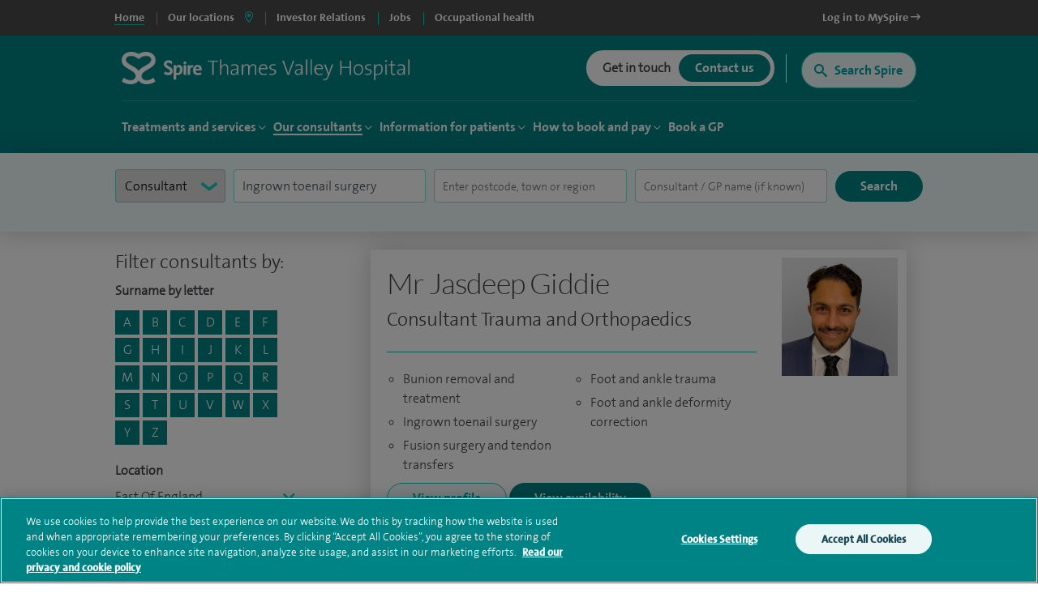

--- FILE ---
content_type: text/html; charset=utf-8
request_url: https://www.spirehealthcare.com/spire-thames-valley-hospital/consultants/profiles/?filterConsultantType=consultant&filterTreatmentSpeciality=Ingrown+toenail+surgery
body_size: 22195
content:


<!doctype html>
<html class="no-js" lang="en">

<head>

    <meta charset="utf-8">
    <meta http-equiv="X-UA-Compatible" content="IE=edge">
    <meta name="viewport" content="width=device-width, initial-scale=1">
    <meta name="facebook-domain-verification" content="fisorc49gm0s1yc6eolc6h3r2m975u" />
    <meta name="article:published_time" content="2020-05-01T14:26:25Z" />
    <meta name="Last-Modified" content="2020-05-01T14:26:25Z" />

        <!-- OneTrust Cookies Consent Notice start for www.spirehealthcare.com -->
        <script src=https://cdn-ukwest.onetrust.com/scripttemplates/otSDKStub.js type="text/javascript" charset="UTF-8" data-domain-script="3f83295e-2731-4371-bfd6-d8004e7d0dfe"></script>
        <script type="text/javascript" src="/dist/js/libs/oneTrust.js"></script>
        <!-- OneTrust Cookies Consent Notice end for www.spirehealthcare.com -->

        <!-- BEGIN LivePerson Monitor. -->
        <script type="text/javascript" src="/dist/js/libs/liveperson.js"></script>
        <!-- END LivePerson Monitor. -->

    <script>

    var dataLayer = [{
            'webId' : '',
            'enquiryType': '',
            'fundingType': '',
            'marketingOptIn': '',
            'hospital': ''
        }];

</script>


    <link rel="dns-prefetch" href="//www.googleoptimize.com">
    <link rel="dns-prefetch" href="//www.googletagmanager.com">
    <link rel="dns-prefetch" href="//www.google-analytics.com">
    <link rel="dns-prefetch" href="//www.google.com">
    <link rel="dns-prefetch" href="//maps.googleapis.com">
    <link href="//insights.hotjar.com">
    <link href="//script.hotjar.com">
    <link href="//connect.facebook.net">
    <link href="//ict.infinity-tracking.net">
    <link rel="dns-prefetch" href="//shcthfw01.gb.spire.ads">
    <link rel="dns-prefetch" href="//maps.gstatic.com">
    <link rel="dns-prefetch" href="//www.gstatic.com">
    <link rel="dns-prefetch" href="//fonts.gstatic.com">

    <link rel="preconnect" href="//www.spirehealthcare.com/dist/images/backgrounds/BgShapes_Reduced.png" />
    <link rel="preconnect" href="https://fontawesome.com" />

    <script src="https://www.googleoptimize.com/optimize.js?id=GTM-565LFT"></script>
    
<style>
    .async-hide {
        opacity: 0 !important
    }
</style>
<script>
    (function (a, s, y, n, c, h, i, d, e) {
    s.className += ' ' + y; h.start = 1 * new Date;
        h.end = i = function () { s.className = s.className.replace(RegExp(' ?' + y), '') };
        (a[n] = a[n] || []).hide = h; setTimeout(function () { i(); h.end = null }, c); h.timeout = c;
    })(window, document.documentElement, 'async-hide', 'dataLayer', 4000,
        { 'GTM-565LFT': true });
</script>

<!-- Google Tag Manager LDM -->
<script>
    (function (w, d, s, l, i) {
        w[l] = w[l] || []; w[l].push({
            'gtm.start':
                new Date().getTime(), event: 'gtm.js'
        }); var f = d.getElementsByTagName(s)[0],
            j = d.createElement(s), dl = l != 'dataLayer' ? '&l=' + l : ''; j.async = true; j.src =
                '//www.googletagmanager.com/gtm.js?id=' + i + dl; f.parentNode.insertBefore(j, f);
    })(window, document, 'script', 'dataLayer', 'GTM-565LFT');
</script>
<!-- End Google Tag Manager -->
    



    



<title>Consultant A-Z</title>
<meta name="pageTitle" content="Consultant Profiles | Thames Valley Hospital | Spire Healthcare">
<meta name="description" content="Spire Thames Valley Hospital consultants. If you already have a consultant’s name in mind, find out more about them here.">
<meta name="pageType" content="">
<meta name="hospitalId" content="18226">
<meta name="documentType" content="HospitalConsultantAZ">




        <link href="https://www.spirehealthcare.com/spire-thames-valley-hospital/consultants/profiles/" rel="canonical" />



    <script type='application/ld+json'>
        {
  "@context": "http://www.schema.org",
  "@type": "Hospital",
  "name": "Spire Thames Valley Hospital",
  "url": "https://www.spirehealthcare.com/spire-thames-valley-hospital/",
  "sameAs": [
    "https://www.facebook.com/spirethamesvalley/",
    "https://www.linkedin.com/company/spire-healthcare",
    "https://www.youtube.com/channel/UCr5W5w-x4lkSXEqsX2LQWeg",
    "https://twitter.com/spiretvhospital",
    "https://en.wikipedia.org/wiki/Spire_Healthcare"
  ],
  "logo": "https://www.spirehealthcare.com/media/14758/spire-healthcare-logo-square-jpeg.jpg",
  "image": "https://www.spirehealthcare.com/media/6596/spire_thames-valley_exterior2.jpg",
  "description": "Our aim at Spire Thames Valley is to bring together the best people who are dedicated to developing excellent clinical environments and delivering the highest quality patient care. We constantly invest in our people, facilities and equipment to ensure our patients receive a high standard of care.",
  "address": {
    "@type": "PostalAddress",
    "streetAddress": "Wexham Street",
    "addressLocality": "Wexham",
    "addressRegion": "Bucks",
    "postalCode": "SL3 6NH",
    "addressCountry": "United Kingdom"
  },
  "geo": {
    "@type": "GeoCoordinates",
    "latitude": "51.542778",
    "longitude": "-0.572416"
  },
  "hasMap": "https://www.google.co.uk/maps/place/Spire+Thames+Valley+Hospital/@51.5427685,-0.5746291,17z/data=!3m1!4b1!4m5!3m4!1s0x48767afc11f7dd75:0xb9e00161f3111689!8m2!3d51.5427685!4d-0.5724404",
  "contactPoint": {
    "@type": "ContactPoint",
    "telephone": "+441753662241",
    "contactType": "customer service, technical support, billing support, bill payment, sales, reservations, emergency"
  }
};
    </script>








    

    


    

    <script type="text/javascript" src="/dist/js/libs/modernizr.min.js"></script>



    <script src="https://www.google.com/recaptcha/api.js?render=6Lfv8L4aAAAAADdoYWGtlR_QIqEIcWcfX67yepp0"></script>

    <link rel="icon" type="image/png" href="/dist/images/favicon/favicon-32x32.png" sizes="32x32">
    <link rel="icon" type="image/png" href="/dist/images/favicon/favicon-194x194.png" sizes="194x194">
    <link rel="icon" type="image/png" href="/dist/images/favicon/favicon-96x96.png" sizes="96x96">
    <link rel="icon" type="image/png" href="/dist/images/favicon/favicon-16x16.png" sizes="16x16">

    <link href="/bundles/styles/?v=-EhK97QhCHejVPl8JkUcC0S2dOHECOQxRbf4OOJn5D41" rel="stylesheet"/>


    <script>
      (function(i,n,f,t,y,x,z) {
        y=i._its=function(){return y.queue.push(arguments)};y.version='2.0';y.queue=[];z=n.createElement(f);z.async=!0;z.src=t;x=n.getElementsByTagName(f)[0];x.parentNode.insertBefore(z,x)})(window, document,'script','https://script.infinity-tracking.com/infinitytrack.js?i=2281');
      window.uniqueId||(window.uniqueId=([1e7]+1e3+4e3+8e3+1e11).replace(/[018]/g,function(e){return(e^crypto.getRandomValues(new Uint8Array(1))[0]&15>>e/4).toString(16)}));
      var fbqProxy,_fbq,uuid=window.uniqueId,fbqHandler={get:function(e,i){return Reflect.get.apply(Reflect,arguments)},apply:function(e,i,n){return'init'===n[0]&&(_its('setVariable','fb_pid',n[1]),_its('setVariable','fb_uuid',uuid),n[2]?n[2].external_id=uuid:n.push({external_id:uuid})),e.apply(i,n)}};window.fbq&&(_fbq=window.fbq),Object.defineProperty(window,'fbq',{get:function(){return fbqProxy},set:function(e){fbqProxy=new Proxy(e,fbqHandler)}}),_fbq&&(window.fbq=_fbq);
      window._its('init', '2281');
      window._its('track');
    </script>



    
    
    <!-- Start webtrends-optimize -->
<script type="text/javascript" src="//c.webtrends-optimize.com/acs/accounts/03718cc6-8c2e-4ce6-81ed-e73d2d19e3d3/js/wt.js"></script>
<!-- End webtrends-optimize -->

    <style>
        :focus-visible {
            outline: -webkit-focus-ring-color auto 1px;
        }
    </style>

    


    

    <style>
        .grecaptcha-badge {
            visibility: hidden;
        }
    </style>

</head>

<body class=" body--hospital body--p2" data-id="18226" data-hospital-id="18226" data-hospital-name="Spire Thames Valley Hospital" data-treatment-id="0" data-treatment-name="" data-content="54892" data-dtype="hospitalconsultantaz" data-design="P2Template">    

    
    <div class="disableSite"></div>

    
<!-- Google Tag Manager -->
<noscript>
    <iframe src="//www.googletagmanager.com/ns.html?id=GTM-565LFT" height="0" width="0" style="display:none;visibility:hidden"></iframe>
</noscript>

<!-- End Google Tag Manager -->
<!-- Double Click tagging - Creation date: 03/20/2018 -->



    <!--  site-container -->
    <div class="site-container">
        <input type="hidden" id="enableChat" value="True" />
        <input type="hidden" id="funnelbackDomain" value="https://spire-search.clients.uk.funnelback.com" />
        <input type="hidden" id="funnelbackCollection" value="spire~sp-main-search" />
        <input type="hidden" id="enablePmiCobps" value="true" />
        <input type="hidden" id="recaptchKey" value="6Lfv8L4aAAAAADdoYWGtlR_QIqEIcWcfX67yepp0" />

        
        




        

<div id="sitetitle"></div>

<header class="site-header js-site-header site-header--hospital " data-fix-header="False" data-herocolour="">





<section class="site-header__top-menu js-site-header__top-menu">
    <div class="inner-area remove-padding">
        <nav aria-label="primary">
            <ul class="site-header__top-menu__list">
                <li class="site-header__top-menu__item--selected site-header__top-menu__item no-left-border"><a href="//www.spirehealthcare.com/" class="top-navigation"><span>Home</span></a></li>
                <li class="site-header__top-menu__item site-header__top-menu__item--toggle js-toggle-site-header__locations site-header__top-menu__item--border js-site-header__top-menu__item--select-hospital">
                    <a href="#" id="locations-button" class="locations-button top-navigation" aria-label="spire hospitals locations">
                        <span>Our locations</span> <i class="fas fa-map-marker-alt" aria-hidden="true"></i>
                    </a>
               </li>
                                <li class=" site-header__top-menu__item js-site-header__top-menu__item site-header__top-menu__item--border">
                                    <a target="_blank" href="https://investors.spirehealthcare.com/home/" class="top-navigation">
                                        <span>Investor Relations </span>
                                    </a>
                                </li>
                                <li class=" site-header__top-menu__item js-site-header__top-menu__item site-header__top-menu__item--border">
                                    <a target="" href="https://elij.fa.em2.oraclecloud.com/hcmUI/CandidateExperience/en/sites/CX" class="top-navigation">
                                        <span>Jobs </span>
                                    </a>
                                </li>
                                <li class=" site-header__top-menu__item js-site-header__top-menu__item site-header__top-menu__item--border">
                                    <a target="_blank" href="https://spireoccupationalhealth.com/" class="top-navigation">
                                        <span>Occupational health </span>
                                    </a>
                                </li>
                        <li class="site-header__top-menu__item site-header__top-menu__item--right js-site-header__top-menu__item">
                            <a target="_blank" href="https://myspire.spirehealthcare.com/" class="top-navigation">
                                <span>Log in to MySpire <i class="fa fa-long-arrow-right" aria-hidden="true"></i></span>
                            </a>
                        </li>

            </ul>
        </nav>
    </div>
</section>
    


<div class="inner-area site-header__locations--wrapper">
    <section class="site-header__locations js-site-header__locations" style="background-color: transparent !important">
        <div class="top-navigation js-top-nav">

            <div class="navigation u-shadow" style="float: left">
                <ul>
<li><a href="#" rel="#tab0" class="top-navigation-region" aria-controls="#tab0" aria-label="Hospitals and clinics in East Of England">East Of England </a></li>
<li><a href="#" rel="#tab1" class="top-navigation-region" aria-controls="#tab1" aria-label="Hospitals and clinics in London">London </a></li>
<li><a href="#" rel="#tab2" class="top-navigation-region" aria-controls="#tab2" aria-label="Hospitals and clinics in Midlands">Midlands </a></li>
<li><a href="#" rel="#tab3" class="top-navigation-region" aria-controls="#tab3" aria-label="Hospitals and clinics in North East &amp; Yorkshire">North East &amp; Yorkshire </a></li>
<li><a href="#" rel="#tab4" class="top-navigation-region" aria-controls="#tab4" aria-label="Hospitals and clinics in North West">North West </a></li>
<li><a href="#" rel="#tab5" class="top-navigation-region" aria-controls="#tab5" aria-label="Hospitals and clinics in Scotland">Scotland </a></li>
<li><a href="#" rel="#tab6" class="top-navigation-region" aria-controls="#tab6" aria-label="Hospitals and clinics in South East">South East </a></li>
<li><a href="#" rel="#tab7" class="top-navigation-region" aria-controls="#tab7" aria-label="Hospitals and clinics in South West">South West </a></li>
<li><a href="#" rel="#tab8" class="top-navigation-region" aria-controls="#tab8" aria-label="Hospitals and clinics in Wales">Wales </a></li>
                </ul>
            </div>

                    <div class="content u-shadow" id="tab0" style="float: left; max-width: 1024px">
                        
                        <div class="body">

                            <ul class="hospitals">
                                <li class="header">
                                    Hospitals
                                </li>
                                    <li>
                                        <span class="hidden InfinityNumber">01223 266900</span>
                                        <span class="hidden data" data-hospital="Cambridge Lea Hospital" data-telephone="01223 266900" data-address="30 New Road,Impington,Cambridge,CB24 9EL"></span>
                                        <a href="/spire-cambridge-lea-hospital/" class="top-navigation-hospital">Cambridge Lea Hospital</a>
                                    </li>
                                    <li>
                                        <span class="hidden InfinityNumber">01277 232525</span>
                                        <span class="hidden data" data-hospital="Hartswood Hospital" data-telephone="01277 232525" data-address="Eagle Way,Brentwood,Essex,CM13 3LE"></span>
                                        <a href="/spire-hartswood-hospital/" class="top-navigation-hospital">Hartswood Hospital</a>
                                    </li>
                                    <li>
                                        <span class="hidden InfinityNumber">01603 456181</span>
                                        <span class="hidden data" data-hospital="Norwich Hospital" data-telephone="01603 456181" data-address="Old Watton Road,Colney,Norwich,NR4 7TD"></span>
                                        <a href="/spire-norwich-hospital/" class="top-navigation-hospital">Norwich Hospital</a>
                                    </li>
                                    <li>
                                        <span class="hidden InfinityNumber">01702 462944</span>
                                        <span class="hidden data" data-hospital="Wellesley Hospital" data-telephone="01702 462944" data-address="Eastern Avenue,Southend-on-Sea,Essex,SS2 4XH"></span>
                                        <a href="/spire-wellesley-hospital/" class="top-navigation-hospital">Wellesley Hospital</a>
                                    </li>

                            </ul>

                            <ul class="clinics" style="display: block">
                                <li class="header">
                                    Clinics and Centres
                                </li>
                                    <li>
                                        <span class="hidden InfinityNumber">01603 456 181</span>
                                        <span class="hidden data" data-hospital="Spire Ella May Barnes Clinic" data-telephone="01603 456 181" data-address="Ella May Barnes Building,Rosalind Franklin Road,Norwich,NR4 7UQ
what3words,///kind.visit.voted"></span>
                                        <a href="/spire-ella-may-barnes-clinic/" class="top-navigation-clinic">Spire Ella May Barnes Clinic</a>
                                    </li>
                                    <li>
                                        <span class="hidden InfinityNumber">01553 605 205</span>
                                        <span class="hidden data" data-hospital="Spire King&#39;s Lynn Clinic " data-telephone="01553 605 205" data-address="Edward Benefer Way,South Wootton,King&#39;s Lynn,PE30 2FQ"></span>
                                        <a href="/spire-kings-lynn-clinic/" class="top-navigation-clinic">Spire King&#39;s Lynn Clinic </a>
                                    </li>
                            </ul>

                            <div class="footer" style="clear:both">
                                <div>
                                    <div class="hospital"></div>
                                    <div class="address"></div>
                                    <div class="telephone">
                                        <a href="" class="contact-group__phone"><i class="fa fa-phone fa-flip-horizontal" aria-hidden="true"></i><span class="InfinityNumber"></span></a>
                                    </div>
                                </div>
                            </div>


                        </div>
                    </div>
                    <div class="content u-shadow" id="tab1" style="float: left; max-width: 1024px">
                        
                        <div class="body">

                            <ul class="hospitals">
                                <li class="header">
                                    Hospitals
                                </li>
                                    <li>
                                        <span class="hidden InfinityNumber">020 8950 9090</span>
                                        <span class="hidden data" data-hospital="Bushey Hospital" data-telephone="020 8950 9090" data-address="Heathbourne Road,Bushey,Hertfordshire,WD23 1RD"></span>
                                        <a href="/spire-bushey-hospital/" class="top-navigation-hospital">Bushey Hospital</a>
                                    </li>
                                    <li>
                                        <span class="hidden InfinityNumber">01582 763 191</span>
                                        <span class="hidden data" data-hospital="Harpenden Hospital" data-telephone="01582 763 191" data-address="Ambrose Lane ,Harpenden ,Hertfordshire ,AL5 4BP"></span>
                                        <a href="/spire-harpenden-hospital/" class="top-navigation-hospital">Harpenden Hospital</a>
                                    </li>
                                    <li>
                                        <span class="hidden InfinityNumber">020 8551 1100</span>
                                        <span class="hidden data" data-hospital="London East Hospital" data-telephone="020 8551 1100" data-address="Roding Lane South,Redbridge,Essex,IG4 5PZ"></span>
                                        <a href="/spire-london-east-hospital/" class="top-navigation-hospital">London East Hospital</a>
                                    </li>
                                    <li>
                                        <span class="hidden InfinityNumber">020 8337 6691</span>
                                        <span class="hidden data" data-hospital="St Anthony&#39;s Hospital" data-telephone="020 8337 6691" data-address="801 London Road,Cheam,Sutton,SM3 9DW"></span>
                                        <a href="/spire-st-anthonys-hospital/" class="top-navigation-hospital">St Anthony&#39;s Hospital</a>
                                    </li>
                                    <li>
                                        <span class="hidden InfinityNumber">01753 662241</span>
                                        <span class="hidden data" data-hospital="Thames Valley Hospital" data-telephone="01753 662241" data-address="Wexham Street,Wexham,Bucks,SL3 6NH"></span>
                                        <a href="/spire-thames-valley-hospital/" class="top-navigation-hospital">Thames Valley Hospital</a>
                                    </li>

                            </ul>

                            <ul class="clinics" style="display: block">
                                <li class="header">
                                    Clinics and Centres
                                </li>
                                    <li>
                                        <span class="hidden InfinityNumber">020 8901 0330</span>
                                        <span class="hidden data" data-hospital="Elstree Cancer Centre" data-telephone="020 8901 0330" data-address="Centennial Park,Unit 710,&#160;Elstree,Borehamwood ,WD6 3SY"></span>
                                        <a href="/elstree-cancer-centre/" class="top-navigation-clinic">Elstree Cancer Centre</a>
                                    </li>
                                    <li>
                                        <span class="hidden InfinityNumber">020 8736 4608</span>
                                        <span class="hidden data" data-hospital="Spire Bushey Diagnostic Centre" data-telephone="020 8736 4608" data-address="290 Centennial Park,Centennial Avenue,Elstree,WD6 3SU"></span>
                                        <a href="/spire-bushey-diagnostic-centre/" class="top-navigation-clinic">Spire Bushey Diagnostic Centre</a>
                                    </li>
                            </ul>

                            <div class="footer" style="clear:both">
                                <div>
                                    <div class="hospital"></div>
                                    <div class="address"></div>
                                    <div class="telephone">
                                        <a href="" class="contact-group__phone"><i class="fa fa-phone fa-flip-horizontal" aria-hidden="true"></i><span class="InfinityNumber"></span></a>
                                    </div>
                                </div>
                            </div>


                        </div>
                    </div>
                    <div class="content u-shadow" id="tab2" style="float: left; max-width: 1024px">
                        
                        <div class="body">

                            <ul class="hospitals">
                                <li class="header">
                                    Hospitals
                                </li>
                                    <li>
                                        <span class="hidden InfinityNumber">0116 2720888</span>
                                        <span class="hidden data" data-hospital="Leicester Hospital" data-telephone="0116 2720888" data-address="Gartree Road,Oadby,Leicester,LE2 2FF"></span>
                                        <a href="/spire-leicester-hospital/" class="top-navigation-hospital">Leicester Hospital</a>
                                    </li>
                                    <li>
                                        <span class="hidden InfinityNumber">0121 353 2444</span>
                                        <span class="hidden data" data-hospital="Little Aston Hospital" data-telephone="0121 353 2444" data-address="Little Aston Hall Drive,Sutton Coldfield,B74 3UP"></span>
                                        <a href="/spire-little-aston-hospital/" class="top-navigation-hospital">Little Aston Hospital</a>
                                    </li>
                                    <li>
                                        <span class="hidden InfinityNumber">0115 937 7800</span>
                                        <span class="hidden data" data-hospital="Nottingham Hospital" data-telephone="0115 937 7800" data-address="Tollerton Lane,Tollerton,Nottingham,NG12 4GA"></span>
                                        <a href="/spire-nottingham-hospital/" class="top-navigation-hospital">Nottingham Hospital</a>
                                    </li>
                                    <li>
                                        <span class="hidden InfinityNumber">0121 704 1451</span>
                                        <span class="hidden data" data-hospital="Parkway Hospital" data-telephone="0121 704 1451" data-address="1 Damson Parkway,Solihull,Birmingham,West Midlands,B91 2PP"></span>
                                        <a href="/spire-parkway-hospital/" class="top-navigation-hospital">Parkway Hospital</a>
                                    </li>
                                    <li>
                                        <span class="hidden InfinityNumber">01905 350003</span>
                                        <span class="hidden data" data-hospital="South Bank Hospital" data-telephone="01905 350003" data-address="139 Bath Road,Worcester,WR5 3YB"></span>
                                        <a href="/spire-south-bank-hospital/" class="top-navigation-hospital">South Bank Hospital</a>
                                    </li>

                            </ul>

                            <ul class="clinics" style="display: block">
                                <li class="header">
                                    Clinics and Centres
                                </li>
                                    <li>
                                        <span class="hidden InfinityNumber">01905 402 547</span>
                                        <span class="hidden data" data-hospital="The Spire Clinic, Droitwich Spa" data-telephone="01905 402 547" data-address="29 Worcester Road,Droitwich Spa,Worcestershire,WR9 8AA"></span>
                                        <a href="/the-spire-clinic-droitwich-spa/" class="top-navigation-clinic">The Spire Clinic, Droitwich Spa</a>
                                    </li>
                            </ul>

                            <div class="footer" style="clear:both">
                                <div>
                                    <div class="hospital"></div>
                                    <div class="address"></div>
                                    <div class="telephone">
                                        <a href="" class="contact-group__phone"><i class="fa fa-phone fa-flip-horizontal" aria-hidden="true"></i><span class="InfinityNumber"></span></a>
                                    </div>
                                </div>
                            </div>


                        </div>
                    </div>
                    <div class="content u-shadow" id="tab3" style="float: left; max-width: 1024px">
                        
                        <div class="body">

                            <ul class="hospitals">
                                <li class="header">
                                    Hospitals
                                </li>
                                    <li>
                                        <span class="hidden InfinityNumber">0114 263 0330</span>
                                        <span class="hidden data" data-hospital="Claremont Hospital" data-telephone="0114 263 0330" data-address="401 Sandygate Road,Sheffield,S10 5UB"></span>
                                        <a href="/spire-claremont-hospital/" class="top-navigation-hospital">Claremont Hospital</a>
                                    </li>
                                    <li>
                                        <span class="hidden InfinityNumber">01422 324000</span>
                                        <span class="hidden data" data-hospital="Elland Hospital" data-telephone="01422 324000" data-address="Elland Lane,Elland,West Yorkshire,HX5 9EB"></span>
                                        <a href="/spire-elland-hospital/" class="top-navigation-hospital">Elland Hospital</a>
                                    </li>
                                    <li>
                                        <span class="hidden InfinityNumber">01482 659471</span>
                                        <span class="hidden data" data-hospital="Hull and East Riding Hospital" data-telephone="01482 659471" data-address="Lowfield Road,Anlaby,East Yorkshire,HU10 7AZ"></span>
                                        <a href="/spire-hull-and-east-riding-hospital/" class="top-navigation-hospital">Hull and East Riding Hospital</a>
                                    </li>
                                    <li>
                                        <span class="hidden InfinityNumber">0113 269 3939</span>
                                        <span class="hidden data" data-hospital="Leeds Hospital" data-telephone="0113 269 3939" data-address="Jackson Ave,Roundhay,Leeds,LS8 1NT"></span>
                                        <a href="/spire-leeds-hospital/" class="top-navigation-hospital">Leeds Hospital</a>
                                    </li>
                                    <li>
                                        <span class="hidden InfinityNumber">01977 518518</span>
                                        <span class="hidden data" data-hospital="Methley Park Hospital" data-telephone="01977 518518" data-address="Methley Lane,Methley,Leeds,LS26 9HG"></span>
                                        <a href="/spire-methley-park-hospital/" class="top-navigation-hospital">Methley Park Hospital</a>
                                    </li>
                                    <li>
                                        <span class="hidden InfinityNumber">0191 415 1272</span>
                                        <span class="hidden data" data-hospital="Washington Hospital" data-telephone="0191 415 1272" data-address="Picktree Lane,Rickleton&#160;,Washington,NE38 9JZ"></span>
                                        <a href="/spire-washington-hospital/" class="top-navigation-hospital">Washington Hospital</a>
                                    </li>

                            </ul>

                            <ul class="clinics" style="display: block">
                                <li class="header">
                                    Clinics and Centres
                                </li>
                                    <li>
                                        <span class="hidden InfinityNumber">01924 410 610 </span>
                                        <span class="hidden data" data-hospital="Spire Dewsbury Clinic" data-telephone="01924 410 610 " data-address="Longlands Consulting Rooms,Cullingworth Street,Dewsbury,West Yorkshire,WF13 4AN"></span>
                                        <a href="/spire-dewsbury-clinic/" class="top-navigation-clinic">Spire Dewsbury Clinic</a>
                                    </li>
                                    <li>
                                        <span class="hidden InfinityNumber">01423 225 560  </span>
                                        <span class="hidden data" data-hospital="Spire Harrogate Clinic" data-telephone="01423 225 560  " data-address="Gardner House,Hornbeam Park,Harrogate,HG2 8NA"></span>
                                        <a href="/spire-harrogate-clinic/" class="top-navigation-clinic">Spire Harrogate Clinic</a>
                                    </li>
                                    <li>
                                        <span class="hidden InfinityNumber">01482 659 471</span>
                                        <span class="hidden data" data-hospital="Spire Hesslewood Clinic" data-telephone="01482 659 471" data-address="Nightingale House,Hesslewood Country Office Park,Ferriby Road, Hessle,HU13 0QF"></span>
                                        <a href="/spire-hesslewood-clinic/" class="top-navigation-clinic">Spire Hesslewood Clinic</a>
                                    </li>
                                    <li>
                                        <span class="hidden InfinityNumber">01482 659 471</span>
                                        <span class="hidden data" data-hospital="Spire Lowfield Clinic" data-telephone="01482 659 471" data-address=""></span>
                                        <a href="/spire-lowfield-clinic/" class="top-navigation-clinic">Spire Lowfield Clinic</a>
                                    </li>
                            </ul>

                            <div class="footer" style="clear:both">
                                <div>
                                    <div class="hospital"></div>
                                    <div class="address"></div>
                                    <div class="telephone">
                                        <a href="" class="contact-group__phone"><i class="fa fa-phone fa-flip-horizontal" aria-hidden="true"></i><span class="InfinityNumber"></span></a>
                                    </div>
                                </div>
                            </div>


                        </div>
                    </div>
                    <div class="content u-shadow" id="tab4" style="float: left; max-width: 1024px">
                        
                        <div class="body">

                            <ul class="hospitals">
                                <li class="header">
                                    Hospitals
                                </li>
                                    <li>
                                        <span class="hidden InfinityNumber">01925 265 000</span>
                                        <span class="hidden data" data-hospital="Cheshire Hospital" data-telephone="01925 265 000" data-address="Fir Tree Close,Stretton,Warrington,Cheshire,WA4 4LU"></span>
                                        <a href="/spire-cheshire-hospital/" class="top-navigation-hospital">Cheshire Hospital</a>
                                    </li>
                                    <li>
                                        <span class="hidden InfinityNumber">01253 394 188</span>
                                        <span class="hidden data" data-hospital="Fylde Coast Hospital" data-telephone="01253 394 188" data-address="St Walburgas Road,Blackpool,Lancashire,FY3 8BP"></span>
                                        <a href="/spire-fylde-coast-hospital/" class="top-navigation-hospital">Fylde Coast Hospital</a>
                                    </li>
                                    <li>
                                        <span class="hidden InfinityNumber">0151 733 7123</span>
                                        <span class="hidden data" data-hospital="Liverpool Hospital" data-telephone="0151 733 7123" data-address="57 Greenbank Road,Liverpool,L18 1HQ"></span>
                                        <a href="/spire-liverpool-hospital/" class="top-navigation-hospital">Liverpool Hospital</a>
                                    </li>
                                    <li>
                                        <span class="hidden InfinityNumber">0161 447 6677</span>
                                        <span class="hidden data" data-hospital="Manchester Hospital" data-telephone="0161 447 6677" data-address="170 Barlow Moor Road,Didsbury,Manchester,M20 2AF
For sat nav please use postcode M20 2ZA"></span>
                                        <a href="/spire-manchester-hospital/" class="top-navigation-hospital">Manchester Hospital</a>
                                    </li>
                                    <li>
                                        <span class="hidden InfinityNumber">0151 648 7000</span>
                                        <span class="hidden data" data-hospital="Murrayfield Hospital Wirral" data-telephone="0151 648 7000" data-address="Holmwood Drive,Thingwall,Wirral,Merseyside,CH61 1AU"></span>
                                        <a href="/spire-murrayfield-hospital-wirral/" class="top-navigation-hospital">Murrayfield Hospital Wirral</a>
                                    </li>
                                    <li>
                                        <span class="hidden InfinityNumber">01625 501 150</span>
                                        <span class="hidden data" data-hospital="Regency Hospital Macclesfield" data-telephone="01625 501 150" data-address="West Street,Macclesfield,Cheshire,SK11 8DW"></span>
                                        <a href="/spire-regency-hospital-macclesfield/" class="top-navigation-hospital">Regency Hospital Macclesfield</a>
                                    </li>

                            </ul>

                            <ul class="clinics" style="display: block">
                                <li class="header">
                                    Clinics and Centres
                                </li>
                                    <li>
                                        <span class="hidden InfinityNumber">0161 447 6700</span>
                                        <span class="hidden data" data-hospital="Spire Kenmore Clinic" data-telephone="0161 447 6700" data-address="Kenmore Medical Centre,60-62 Alderley Road,Wilmslow,SK9 1PA"></span>
                                        <a href="/spire-kenmore-clinic/" class="top-navigation-clinic">Spire Kenmore Clinic</a>
                                    </li>
                                    <li>
                                        <span class="hidden InfinityNumber">0161 927 3878</span>
                                        <span class="hidden data" data-hospital="Spire Manchester Clinic Hale" data-telephone="0161 927 3878" data-address="159 Ashley Road,Hale,Cheshire ,WA15 9SF"></span>
                                        <a href="/spire-manchester-clinic-hale/" class="top-navigation-clinic">Spire Manchester Clinic Hale</a>
                                    </li>
                                    <li>
                                        <span class="hidden InfinityNumber">01925 215 029</span>
                                        <span class="hidden data" data-hospital="Spire Nantwich Clinic" data-telephone="01925 215 029" data-address="Nantwich Health Centre ,Church View Primary Care Centre ,Beam street ,Nantwich ,Cheshire ,CW5 5NX"></span>
                                        <a href="/spire-nantwich-clinic/" class="top-navigation-clinic">Spire Nantwich Clinic</a>
                                    </li>
                                    <li>
                                        <span class="hidden InfinityNumber">0161 447 6888</span>
                                        <span class="hidden data" data-hospital="The OrthTeam Centre" data-telephone="0161 447 6888" data-address="Ohm Building (Unit 1),Didsbury Technology Park,168 Barlow Moor Road,Manchester,M20 2AF"></span>
                                        <a href="/the-orthteam-centre/" class="top-navigation-clinic">The OrthTeam Centre</a>
                                    </li>
                                    <li>
                                        <span class="hidden InfinityNumber">01829 289 057</span>
                                        <span class="hidden data" data-hospital="Spire Tarporley Clinic" data-telephone="01829 289 057" data-address="Within Instinct Gym and Wellbeing Centre,78 High Street,Tarporley, Cheshire,CW6 0AT"></span>
                                        <a href="/spire-tarporley-clinic/" class="top-navigation-clinic">Spire Tarporley Clinic</a>
                                    </li>
                            </ul>

                            <div class="footer" style="clear:both">
                                <div>
                                    <div class="hospital"></div>
                                    <div class="address"></div>
                                    <div class="telephone">
                                        <a href="" class="contact-group__phone"><i class="fa fa-phone fa-flip-horizontal" aria-hidden="true"></i><span class="InfinityNumber"></span></a>
                                    </div>
                                </div>
                            </div>


                        </div>
                    </div>
                    <div class="content u-shadow" id="tab5" style="float: left; max-width: 1024px">
                        
                        <div class="body">

                            <ul class="hospitals">
                                <li class="header">
                                    Hospitals
                                </li>
                                    <li>
                                        <span class="hidden InfinityNumber">0131 334 0363</span>
                                        <span class="hidden data" data-hospital="Edinburgh Hospitals, Murrayfield and Shawfair Park" data-telephone="0131 334 0363" data-address="Spire Murrayfield Hospital,122 Corstorphine Road,Edinburgh,EH12 6UD"></span>
                                        <a href="/spire-edinburgh-hospitals-murrayfield-and-shawfair-park/" class="top-navigation-hospital">Edinburgh Hospitals, Murrayfield and Shawfair Park</a>
                                    </li>

                            </ul>

                            <ul class="clinics" style="display: none">
                                <li class="header">
                                    Clinics and Centres
                                </li>
                            </ul>

                            <div class="footer" style="clear:both">
                                <div>
                                    <div class="hospital"></div>
                                    <div class="address"></div>
                                    <div class="telephone">
                                        <a href="" class="contact-group__phone"><i class="fa fa-phone fa-flip-horizontal" aria-hidden="true"></i><span class="InfinityNumber"></span></a>
                                    </div>
                                </div>
                            </div>


                        </div>
                    </div>
                    <div class="content u-shadow" id="tab6" style="float: left; max-width: 1024px">
                        
                        <div class="body">

                            <ul class="hospitals">
                                <li class="header">
                                    Hospitals
                                </li>
                                    <li>
                                        <span class="hidden InfinityNumber">01634 687 166</span>
                                        <span class="hidden data" data-hospital="Alexandra Hospital" data-telephone="01634 687 166" data-address="Impton Lane,Walderslade,Chatham,ME5 9PG"></span>
                                        <a href="/spire-alexandra-hospital/" class="top-navigation-hospital">Alexandra Hospital</a>
                                    </li>
                                    <li>
                                        <span class="hidden InfinityNumber">01252 850 216</span>
                                        <span class="hidden data" data-hospital="Clare Park Hospital" data-telephone="01252 850 216" data-address="Crondall Lane,Farnham,Surrey,GU10 5XX"></span>
                                        <a href="/spire-clare-park-hospital/" class="top-navigation-hospital">Clare Park Hospital</a>
                                    </li>
                                    <li>
                                        <span class="hidden InfinityNumber">0118 958 7676</span>
                                        <span class="hidden data" data-hospital="Dunedin Hospital" data-telephone="0118 958 7676" data-address="Bath Road,Reading,RG1 6NS"></span>
                                        <a href="/spire-dunedin-hospital/" class="top-navigation-hospital">Dunedin Hospital</a>
                                    </li>
                                    <li>
                                        <span class="hidden InfinityNumber">01293 785 511</span>
                                        <span class="hidden data" data-hospital="Gatwick Park Hospital" data-telephone="01293 785 511" data-address="Povey Cross Road,Horley,Surrey,RH6 0BB"></span>
                                        <a href="/spire-gatwick-park-hospital/" class="top-navigation-hospital">Gatwick Park Hospital</a>
                                    </li>
                                    <li>
                                        <span class="hidden InfinityNumber">02392 456 000</span>
                                        <span class="hidden data" data-hospital="Portsmouth Hospital" data-telephone="02392 456 000" data-address="Bartons Road,Havant,PO9 5NP"></span>
                                        <a href="/spire-portsmouth-hospital/" class="top-navigation-hospital">Portsmouth Hospital</a>
                                    </li>
                                    <li>
                                        <span class="hidden InfinityNumber">023 8077 5544</span>
                                        <span class="hidden data" data-hospital="Southampton Hospital" data-telephone="023 8077 5544" data-address="Chalybeate Close,Southampton,SO16 6UY"></span>
                                        <a href="/spire-southampton-hospital/" class="top-navigation-hospital">Southampton Hospital</a>
                                    </li>
                                    <li>
                                        <span class="hidden InfinityNumber">01273 828120</span>
                                        <span class="hidden data" data-hospital="Montefiore Hospital" data-telephone="01273 828120" data-address="2 Montefiore Road,Hove,East Sussex,BN3 1RD"></span>
                                        <a href="/the-montefiore-hospital/" class="top-navigation-hospital">Montefiore Hospital</a>
                                    </li>

                            </ul>

                            <ul class="clinics" style="display: block">
                                <li class="header">
                                    Clinics and Centres
                                </li>
                                    <li>
                                        <span class="hidden InfinityNumber"> 023 807 64348 </span>
                                        <span class="hidden data" data-hospital="Spire Western Docks Clinic" data-telephone=" 023 807 64348 " data-address="Spire Western Docks Clinic,Auckland Road,Millbrook,Southampton ,SO15 0SD"></span>
                                        <a href="/spire-western-docks-clinic/" class="top-navigation-clinic">Spire Western Docks Clinic</a>
                                    </li>
                            </ul>

                            <div class="footer" style="clear:both">
                                <div>
                                    <div class="hospital"></div>
                                    <div class="address"></div>
                                    <div class="telephone">
                                        <a href="" class="contact-group__phone"><i class="fa fa-phone fa-flip-horizontal" aria-hidden="true"></i><span class="InfinityNumber"></span></a>
                                    </div>
                                </div>
                            </div>


                        </div>
                    </div>
                    <div class="content u-shadow" id="tab7" style="float: left; max-width: 1024px">
                        
                        <div class="body">

                            <ul class="hospitals">
                                <li class="header">
                                    Hospitals
                                </li>
                                    <li>
                                        <span class="hidden InfinityNumber">0117 980 4000</span>
                                        <span class="hidden data" data-hospital="Bristol Hospital" data-telephone="0117 980 4000" data-address="Redland Hill,Durdham Down,Bristol,BS6 6UT"></span>
                                        <a href="/spire-bristol-hospital/" class="top-navigation-hospital">Bristol Hospital</a>
                                    </li>

                            </ul>

                            <ul class="clinics" style="display: block">
                                <li class="header">
                                    Clinics and Centres
                                </li>
                                    <li>
                                        <span class="hidden InfinityNumber">01454 456500</span>
                                        <span class="hidden data" data-hospital="GenesisCare Bristol" data-telephone="01454 456500" data-address="300 Park Avenue,Aztec West,Almondsbury,Bristol,BS32 4SY"></span>
                                        <a href="/genesiscare-bristol/" class="top-navigation-clinic">GenesisCare Bristol</a>
                                    </li>
                            </ul>

                            <div class="footer" style="clear:both">
                                <div>
                                    <div class="hospital"></div>
                                    <div class="address"></div>
                                    <div class="telephone">
                                        <a href="" class="contact-group__phone"><i class="fa fa-phone fa-flip-horizontal" aria-hidden="true"></i><span class="InfinityNumber"></span></a>
                                    </div>
                                </div>
                            </div>


                        </div>
                    </div>
                    <div class="content u-shadow" id="tab8" style="float: left; max-width: 1024px">
                        
                        <div class="body">

                            <ul class="hospitals">
                                <li class="header">
                                    Hospitals
                                </li>
                                    <li>
                                        <span class="hidden InfinityNumber">029 2073 5515</span>
                                        <span class="hidden data" data-hospital="Cardiff Hospital" data-telephone="029 2073 5515" data-address="Croescadarn Road,Pontprennau,Cardiff,CF23 8XL"></span>
                                        <a href="/spire-cardiff-hospital/" class="top-navigation-hospital">Cardiff Hospital</a>
                                    </li>
                                    <li>
                                        <span class="hidden InfinityNumber">01978 438 478</span>
                                        <span class="hidden data" data-hospital="Yale Hospital" data-telephone="01978 438 478" data-address="Wrexham Technology Park,Croesnewydd Road,Wrexham ,LL13 7YP"></span>
                                        <a href="/spire-yale-hospital/" class="top-navigation-hospital">Yale Hospital</a>
                                    </li>

                            </ul>

                            <ul class="clinics" style="display: block">
                                <li class="header">
                                    Clinics and Centres
                                </li>
                                    <li>
                                        <span class="hidden InfinityNumber">01978 291 306</span>
                                        <span class="hidden data" data-hospital="Spire Yale - Chesney Court Outpatient and Diagnostic Centre" data-telephone="01978 291 306" data-address="Chesney Court,Rhyd Broughton Lane,Wrexham Technology Park,Wrexham LL13 7YP
For sat nav, please use LL13 7YH"></span>
                                        <a href="/spire-yale-chesney-court-outpatient-and-diagnostic-centre/" class="top-navigation-clinic">Spire Yale - Chesney Court Outpatient and Diagnostic Centre</a>
                                    </li>
                                    <li>
                                        <span class="hidden InfinityNumber">01745 828 907</span>
                                        <span class="hidden data" data-hospital="Spire Abergele Clinic" data-telephone="01745 828 907" data-address="Priory House,North Wales Business Park,Abergele,Conwy,LL22 8LJ
what3words.com/jubilant.inert.shrimps"></span>
                                        <a href="/spire-abergele-clinic/" class="top-navigation-clinic">Spire Abergele Clinic</a>
                                    </li>
                            </ul>

                            <div class="footer" style="clear:both">
                                <div>
                                    <div class="hospital"></div>
                                    <div class="address"></div>
                                    <div class="telephone">
                                        <a href="" class="contact-group__phone"><i class="fa fa-phone fa-flip-horizontal" aria-hidden="true"></i><span class="InfinityNumber"></span></a>
                                    </div>
                                </div>
                            </div>


                        </div>
                    </div>


            <div style="clear: both"></div>

        </div>
    </section>
</div>



    <div class="site-header__fixed">
        <section class="site-header__main js-finder " data-type="siteSearch">
                <input type="hidden" name="actionUrl" value="/spire-thames-valley-hospital/search/"/>

            <div class="inner-area site-header__main__inner">
                <div class="site-header__main__logo">
                    <a href="//www.spirehealthcare.com/spire-thames-valley-hospital/">
                        <img rel="preconnect" src="/media/5835/spire-thames-valley-hospital.png" alt="Spire Thames Valley Hospital">
                    </a>
                </div>

                            <div class="site-header__contact-group site-header__contact-group--pull-right  ">
                                <div class="contact-group ">
                                        <span class="contact-group__chat">Get in touch</span>
                                    <a target="_blank" style="" href="/contacting-spire/" class="contact-group__button ">Contact us</a>
                                </div>
                            </div>

                        <div class="site-header__main__search-button">
                            <div class="button button--mint-rounded open-overlay-search-button">
                                Search Spire
                            </div>
                        </div>
            </div>
        </section>



<section class="site-header__nav megamenunav  ">
    <div class="site-nav">
        <div class="inner-area inner-area-no-right-padding">
            <div class="site-nav__l1__seperator"></div>
            <nav class="site-nav__l1 js-site-nav" aria-label="primary navigation">
                <ul class="site-nav__list navbar-nav">

                        <li class="site-nav__list__item nav-item">
                                    <a id="navlink-32797" href="#navitem-32797" aria-expanded="true" aria-haspopup="true" aria-controls="navitem-32797" class="  nav-link primary-navigation hasSubNav" aria-label="Treatments and services sub navigation" alt="Treatments and services">Treatments and services</a>

                                    <section class="site-nav__l2 mega-menu" aria-hidden="true" id="navitem-32797" aria-labelledby="navlink-32797">
            <div class="container">
                <div class="mega-menu__container">

                    <div class="mega-menu__inner">
                            <div class="row">
        <div class="col-sm-12">
            <h2 class="mega-menu__title">
                At Spire Thames Valley Hospital we offer a full range of treatments, tests and scans
            </h2>
        </div>
    </div>




                        <div class="row">
                                    <div class="col-by-5 mega-menu__column ">
                                        <div class="mega-menu__column-inner ">
        <h3 class="mega-menu__column__title">Specialties</h3>
        <ul class="mega-menu__items">
                <li class="mega-menu__column__item"><a id="navitem-48142" href="/spire-thames-valley-hospital/treatments/bones-and-joints/" class="secondary-navigation">Bones and joints</a></li>
                <li class="mega-menu__column__item"><a id="navitem-48084" href="/spire-thames-valley-hospital/treatments/cancer-investigations-and-treatments/" class="secondary-navigation">Cancer investigations and treatments</a></li>
                <li class="mega-menu__column__item"><a id="navitem-48090" href="/spire-thames-valley-hospital/treatments/cosmetic-surgery/" class="secondary-navigation">Cosmetic surgery</a></li>
                <li class="mega-menu__column__item"><a id="navitem-48096" href="/spire-thames-valley-hospital/treatments/eye-surgery-and-treatments/" class="secondary-navigation">Eye surgery and treatments</a></li>
                <li class="mega-menu__column__item"><a id="navitem-150996" href="/spire-thames-valley-hospital/treatments/gynaecology/" class="secondary-navigation">Gynaecology</a></li>
                <li class="mega-menu__column__item"><a id="navitem-48121" href="/spire-thames-valley-hospital/treatments/mens-health/" class="secondary-navigation">Men&#39;s health</a></li>
                <li class="mega-menu__column__item"><a id="navitem-48145" href="/spire-thames-valley-hospital/treatments/scans-and-investigations/" class="secondary-navigation">Scans and investigations</a></li>
                <li class="mega-menu__column__item"><a id="navitem-48187" href="/spire-thames-valley-hospital/treatments/womens-health/" class="secondary-navigation">Women&#39;s health</a></li>
                    </ul>
    <p class="mega-menu__column__button mega-menu__column__button--bottom"><a href='/spire-thames-valley-hospital/treatments/overview/' class='button button--green-rounded'>View all</a></p>
                                        </div>
                                    </div>
                                    <div class="col-by-5 mega-menu__column ">
                                        <div class="mega-menu__column-inner ">
        <h3 class="mega-menu__column__title">Treatments</h3>
        <ul class="mega-menu__items">
                <li class="mega-menu__column__item"><a id="navitem-39170" href="/spire-thames-valley-hospital/treatments/a-z/cataract-removal-surgery/" class="secondary-navigation">Cataract removal surgery</a></li>
                <li class="mega-menu__column__item"><a id="navitem-39177" href="/spire-thames-valley-hospital/treatments/a-z/colonoscopy/" class="secondary-navigation">Colonoscopy</a></li>
                <li class="mega-menu__column__item"><a id="navitem-39217" href="/spire-thames-valley-hospital/treatments/a-z/hernia-surgery/" class="secondary-navigation">Hernia surgery</a></li>
                <li class="mega-menu__column__item"><a id="navitem-39219" href="/spire-thames-valley-hospital/treatments/a-z/hip-replacement-surgery/" class="secondary-navigation">Hip replacement surgery</a></li>
                <li class="mega-menu__column__item"><a id="navitem-39237" href="/spire-thames-valley-hospital/treatments/a-z/knee-replacement/" class="secondary-navigation">Knee replacement</a></li>
                <li class="mega-menu__column__item"><a id="navitem-39232" href="/spire-thames-valley-hospital/treatments/a-z/joint-pain-treatment-joint-injections/" class="secondary-navigation">Joint pain treatment (joint injections)</a></li>
                <li class="mega-menu__column__item"><a id="navitem-39267" href="/spire-thames-valley-hospital/treatments/a-z/prostate-surgery-and-laser-prostate-surgery/" class="secondary-navigation">Prostate surgery</a></li>
                    </ul>
    <p class="mega-menu__column__button mega-menu__column__button--bottom"><a href='/spire-thames-valley-hospital/treatments/prices/' class='button button--green-rounded'>Prices</a></p>
                                        </div>
                                    </div>
                                    <div class="col-by-5 mega-menu__column ">
                                        <div class="mega-menu__column-inner ">
        <h3 class="mega-menu__column__title">Tests and scans</h3>
        <ul class="mega-menu__items">
                <li class="mega-menu__column__item"><a id="navitem-48075" href="/spire-thames-valley-hospital/treatments/blood-tests/" class="secondary-navigation">Blood tests</a></li>
                <li class="mega-menu__column__item"><a id="navitem-39254" href="/spire-thames-valley-hospital/treatments/a-z/mri-scan-magnetic-resonance-imaging-scan/" class="secondary-navigation">MRI scan</a></li>
                <li class="mega-menu__column__item"><a id="navitem-39293" href="/spire-thames-valley-hospital/treatments/a-z/ultrasound-scan/" class="secondary-navigation">Ultrasound scan</a></li>
                <li class="mega-menu__column__item"><a id="navitem-39306" href="/spire-thames-valley-hospital/treatments/a-z/x-ray/" class="secondary-navigation">X-ray</a></li>
                    </ul>
                                        </div>
                                    </div>
                                    <div class="col-by-5 mega-menu__column ">
                                        <div class="mega-menu__column-inner ">
        <h3 class="mega-menu__column__title">Other services</h3>
        <ul class="mega-menu__items">
                <li class="mega-menu__column__item"><a id="navitem-139873" href="/spire-thames-valley-hospital/treatments/one-stop-breast-clinic/" class="secondary-navigation">One-stop breast clinic</a></li>
                <li class="mega-menu__column__item"><a id="navitem-39265" href="/spire-thames-valley-hospital/treatments/a-z/physiotherapy-from-spire/" class="secondary-navigation">Physiotherapy from Spire</a></li>
                <li class="mega-menu__column__item"><a id="navitem-125765" href="/spire-thames-valley-hospital/treatments/private-gp-services/" class="secondary-navigation">Private GP services</a></li>
                    </ul>
    <p class="mega-menu__column__button mega-menu__column__button--bottom"><a href='/spire-thames-valley-hospital/treatments/a-z/' class='button button--mint-rounded'>View full A-Z</a></p>
                                        </div>
                                    </div>
                                    <div class="col-by-5 mega-menu__column ">
                                        <div class="mega-menu__column-inner ">
    <div class="mega-menu__text ">


        <div class="mega-menu__text__inner">

                <h3>Spire GP</h3>

                <p>See a private GP at a time to suit you.</p>


                <p class="mega-menu__text__link">
                    <a id="navitem-0" href='/spire-thames-valley-hospital/treatments/private-gp-services/' target=&#39;_blank&#39; class='secondary-navigation'>
                        Find out more&nbsp;<i class="fa-ml fal fa-long-arrow-right"></i>
                    </a>
                </p>
        </div>

    </div>
                                        </div>
                                    </div>
                        </div>
                    </div>
                </div>
            </div>
        </section>


                        </li>
                        <li class="site-nav__list__item nav-item">
                                    <a id="navlink-18630" href="#navitem-18630" aria-expanded="true" aria-haspopup="true" aria-controls="navitem-18630" class="is-selected  nav-link primary-navigation hasSubNav" aria-label="Our consultants sub navigation" alt="Our consultants">Our consultants</a>

                                    <section class="site-nav__l2 mega-menu" aria-hidden="true" id="navitem-18630" aria-labelledby="navlink-18630">
            <div class="container">
                <div class="mega-menu__container">

                    <div class="mega-menu__inner">
                            <div class="row">
        <div class="col-sm-12">
            <h2 class="mega-menu__title">
                You can expect outstanding patient care from our talented consultants and dedicated nursing team
            </h2>
        </div>
    </div>




                        <div class="row">
                                    <div class="col-sm-3 mega-menu__column ">
                                        <div class="mega-menu__column-inner ">
        <ul class="mega-menu__items">
                <li class="mega-menu__column__item"><a id="navitem-125352" href="/spire-thames-valley-hospital/consultants/consultant-search/" class="secondary-navigation">Find a consultant</a></li>
                    </ul>
                                        </div>
                                    </div>
                                    <div class="col-sm-3 mega-menu__column ">
                                        <div class="mega-menu__column-inner ">
        <ul class="mega-menu__items">
                <li class="mega-menu__column__item"><a id="navitem-55301" href="/spire-thames-valley-hospital/consultants/cma-compliance/" class="secondary-navigation">CMA compliance</a></li>
                    </ul>
                                        </div>
                                    </div>
                                    <div class="col-sm-3 mega-menu__column ">
                                        <div class="mega-menu__column-inner ">
        <ul class="mega-menu__items">
                <li class="mega-menu__column__item"><a id="navitem-116109" href="/spire-thames-valley-hospital/consultants/how-we-work-with-consultants/" class="secondary-navigation">How we work with consultants</a></li>
                    </ul>
                                        </div>
                                    </div>
                        </div>
                    </div>
                </div>
            </div>
        </section>


                        </li>
                        <li class="site-nav__list__item nav-item">
                                    <a id="navlink-51134" href="#navitem-51134" aria-expanded="true" aria-haspopup="true" aria-controls="navitem-51134" class="  nav-link primary-navigation hasSubNav" aria-label="Information for patients sub navigation" alt="Information for patients">Information for patients</a>

                                    <section class="site-nav__l2 mega-menu" aria-hidden="true" id="navitem-51134" aria-labelledby="navlink-51134">
            <div class="container">
                <div class="mega-menu__container">

                    <div class="mega-menu__inner">
                            <div class="row">
        <div class="col-sm-12">
            <h2 class="mega-menu__title">
                Before visiting us find out more about our approach to looking after you and your loved ones
            </h2>
        </div>
    </div>




                        <div class="row">
                                    <div class="col-sm-3 mega-menu__column ">
                                        <div class="mega-menu__column-inner ">
        <h3 class="mega-menu__column__title">General information</h3>
        <ul class="mega-menu__items">
                <li class="mega-menu__column__item"><a id="navitem-116030" href="/spire-thames-valley-hospital/patient-information/about-spire-thames-valley-hospital/" class="secondary-navigation">About Spire Thames Valley Hospital</a></li>
                <li class="mega-menu__column__item"><a id="navitem-116109" href="/spire-thames-valley-hospital/consultants/how-we-work-with-consultants/" class="secondary-navigation">How we work with consultants</a></li>
                <li class="mega-menu__column__item"><a id="navitem-51172" href="/spire-thames-valley-hospital/patient-information/our-healthcare-standards/" class="secondary-navigation">Our healthcare standards</a></li>
                <li class="mega-menu__column__item"><a id="navitem-51184" href="/spire-thames-valley-hospital/patient-information/testimonials/" class="secondary-navigation">Testimonials</a></li>
                    </ul>
                                        </div>
                                    </div>
                                    <div class="col-sm-3 mega-menu__column ">
                                        <div class="mega-menu__column-inner ">
        <h3 class="mega-menu__column__title">What&#39;s happening?</h3>
        <ul class="mega-menu__items">
                <li class="mega-menu__column__item"><a id="navitem-130189" href="/spire-thames-valley-hospital/events/" class="secondary-navigation">Events</a></li>
                <li class="mega-menu__column__item"><a id="navitem-48267" href="/spire-thames-valley-hospital/patient-information/news-and-events/" class="secondary-navigation">News</a></li>
                    </ul>
                                        </div>
                                    </div>
                                    <div class="col-sm-3 mega-menu__column ">
                                        <div class="mega-menu__column-inner ">
        <h3 class="mega-menu__column__title">Giving your feedback</h3>
        <ul class="mega-menu__items">
                <li class="mega-menu__column__item"><a id="navitem-116844" href="/spire-thames-valley-hospital/patient-information/feedback-complaints-and-raising-concerns/" class="secondary-navigation">Feedback, complaints and raising concerns</a></li>
                    </ul>
                                        </div>
                                    </div>
                        </div>
                    </div>
                </div>
            </div>
        </section>


                        </li>
                        <li class="site-nav__list__item nav-item">
                                    <a id="navlink-52772" href="#navitem-52772" aria-expanded="true" aria-haspopup="true" aria-controls="navitem-52772" class="  nav-link primary-navigation hasSubNav" aria-label="How to book and pay sub navigation" alt="How to book and pay">How to book and pay</a>

                                    <section class="site-nav__l2 mega-menu" aria-hidden="true" id="navitem-52772" aria-labelledby="navlink-52772">
            <div class="container">
                <div class="mega-menu__container">

                    <div class="mega-menu__inner">
                            <div class="row">
        <div class="col-sm-12">
            <h2 class="mega-menu__title">
                At Spire Thames Valley Hospital we have a variety of options available for funding your treatment and aftercare
            </h2>
        </div>
    </div>




                        <div class="row">
                                    <div class="col-sm-3 mega-menu__column ">
                                        <div class="mega-menu__column-inner ">
        <h3 class="mega-menu__column__title">Funding your treatment</h3>
        <ul class="mega-menu__items">
                <li class="mega-menu__column__item"><a id="navitem-52772" href="/spire-thames-valley-hospital/how-to-book/" class="secondary-navigation">How to book and pay</a></li>
                <li class="mega-menu__column__item"><a id="navitem-103459" href="/spire-thames-valley-hospital/how-to-book/paying-for-yourself/" class="secondary-navigation">Paying for yourself</a></li>
                <li class="mega-menu__column__item"><a id="navitem-52783" href="/spire-thames-valley-hospital/how-to-book/private-health-insurance/" class="secondary-navigation">Private health insurance</a></li>
                <li class="mega-menu__column__item"><a id="navitem-52789" href="/spire-thames-valley-hospital/how-to-book/nhs-patients/" class="secondary-navigation">NHS patients</a></li>
                    </ul>
                                        </div>
                                    </div>
                                    <div class="col-sm-3 mega-menu__column ">
                                        <div class="mega-menu__column-inner ">
        <h3 class="mega-menu__column__title">Finance options</h3>
        <ul class="mega-menu__items">
                <li class="mega-menu__column__item"><a id="navitem-52799" href="/spire-thames-valley-hospital/how-to-book/medical-loans/" class="secondary-navigation">Medical loans</a></li>
                            <li class="mega-menu__column__item"><a id="navitem-" href="https://inspire.spirehealthcare.com/" target="_blank" class="secondary-navigation">inSpire health insurance</a></li>
        </ul>
                                        </div>
                                    </div>
                        </div>
                    </div>
                </div>
            </div>
        </section>


                        </li>
                        <li class="site-nav__list__item nav-item">
                                <a id="navlink-124086" href="/spire-thames-valley-hospital/treatments/private-gp-services/" class=" hide-triangle primary-navigation-hospital" aria-label="Book a GP" alt="Book a GP">Book a GP</a>

                            

                        </li>

                    
                </ul>
            </nav>
        </div>
    </div>
</section>










    </div>
</header>

<header class="site-header-mobile site-header-mobile--hospital js-site-header-mobile ">

    <section class="site-header-mobile__main">
        <div class="site-header-mobile__main__logo">
            <a href="//www.spirehealthcare.com/spire-thames-valley-hospital/">
                <img src="/dist/images/site-header/spire.png" alt="Spire Thames Valley Hospital">
            </a>

                <div class="site-header-mobile__main__logo__text">
                    <div class="site-header-mobile__main__logo__text__inner">Thames Valley Hospital</div>
                </div>

        </div>
        <div class="site-header-mobile__main__alternate-logo">
            <a href="//www.spirehealthcare.com/spire-thames-valley-hospital/">
                <img rel="preconnect" src="/media/5835/spire-thames-valley-hospital.png" alt="Spire Thames Valley Hospital">
            </a>
        </div>

                        <a href="/contacting-spire/" target="_blank" alt="Contact us" class="site-header-mobile__main__contact hide-triangle hide-underline ">
                            <i class="fas fa-comments-alt"></i>
                        </a>
                        <a href="#" class="site-header-mobile__main__search hide-triangle hide-underline open-overlay-search-button">
                            <i class="fas fa-search"></i>
                        </a>
                <a href="#" class="site-header-mobile__main__toggle js-site-nav-mobile-toggle"></a>


    </section>






<section class="site-header-mobile__search--wrapper">
    <div class="js-site-search-mobile">
                <section class="site-header-mobile__search js-site-header__main__search">
                    <form class="site-header-mobile__search__form" action="//www.spirehealthcare.com/spire-thames-valley-hospital/search/">
                        <input type="search" name="query" class="site-header-mobile__search__form__field js-site-header__main__search__field" placeholder="Search Spire Thames Valley Hospital" autocomplete="off" value="" aria-label="Search the site">
                        <a href="#" class="site-header-mobile__search__reset js-site-header__main__search__reset" title="reset"></a>

                        <button type="submit" class="site-header-mobile__search__form__submit" aria-label="Search the site">
                            <span>Go</span>
                        </button>
                        <div class="site-header-mobile__search__autocomplete js-site-header__main__search__autocomplete">
                            <div class="site-header-mobile__search__autocomplete__warning js-site-header__main__search__autocomplete__prompt">
                                Please type into the search bar above to begin your search
                            </div>
                            <div class="site-header-mobile__search__autocomplete__warning js-site-header__main__search__autocomplete__warning">
                                Please type three or more characters above to begin your search
                            </div>
                            <div class="site-header-mobile__search__autocomplete__results js-site-header__main__search__autocomplete__results">
                            </div>
                        </div>
                    </form>
                </section>
    </div>
</section>


<section class="site-header-mobile__nav">
    <div class="site-nav-mobile js-site-nav-mobile">

            <nav class="site-nav-mobile__l1">
                <ul class="site-nav-mobile__list">

                        <li class="site-nav-mobile__list__item">



                                    <a href="//www.spirehealthcare.com/spire-thames-valley-hospital/treatments/" class="primary-navigation-mobile">Treatments</a>


                                    <div class="site-nav-mobile__l2">
            <div class="mega-menu__mobile-items">

                <ul class="mega-menu__mobile-default"><li class="mega-menu__column__item"><a href="/spire-thames-valley-hospital/treatments/">Overview</a></li></ul>

                        <h2 class="mega-menu__title">At Spire Thames Valley Hospital we offer a full range of treatments, tests and scans</h2>


                

        <h3 class="mega-menu__column__title">Specialties</h3>
        <ul class="mega-menu__items">
                <li class="mega-menu__column__item">
                        <a href="/spire-thames-valley-hospital/treatments/bones-and-joints/" class="secondary-navigation-mobile">Bones and joints</a>
                </li>
                <li class="mega-menu__column__item">
                        <a href="/spire-thames-valley-hospital/treatments/cancer-investigations-and-treatments/" class="secondary-navigation-mobile">Cancer investigations and treatments</a>
                </li>
                <li class="mega-menu__column__item">
                        <a href="/spire-thames-valley-hospital/treatments/cosmetic-surgery/" class="secondary-navigation-mobile">Cosmetic surgery</a>
                </li>
                <li class="mega-menu__column__item">
                        <a href="/spire-thames-valley-hospital/treatments/eye-surgery-and-treatments/" class="secondary-navigation-mobile">Eye surgery and treatments</a>
                </li>
                <li class="mega-menu__column__item">
                        <a href="/spire-thames-valley-hospital/treatments/gynaecology/" class="secondary-navigation-mobile">Gynaecology</a>
                </li>
                <li class="mega-menu__column__item">
                        <a href="/spire-thames-valley-hospital/treatments/mens-health/" class="secondary-navigation-mobile">Men&#39;s health</a>
                </li>
                <li class="mega-menu__column__item">
                        <a href="/spire-thames-valley-hospital/treatments/scans-and-investigations/" class="secondary-navigation-mobile">Scans and investigations</a>
                </li>
                <li class="mega-menu__column__item">
                        <a href="/spire-thames-valley-hospital/treatments/womens-health/" class="secondary-navigation-mobile">Women&#39;s health</a>
                </li>
            
        </ul>
    <p class="mega-menu__column__button clearfix"><a href='/spire-thames-valley-hospital/treatments/overview/' class='button button--green-rounded'>View all</a></p>
        <h3 class="mega-menu__column__title">Treatments</h3>
        <ul class="mega-menu__items">
                <li class="mega-menu__column__item">
                        <a href="/spire-thames-valley-hospital/treatments/a-z/cataract-removal-surgery/" class="secondary-navigation-mobile">Cataract removal surgery</a>
                </li>
                <li class="mega-menu__column__item">
                        <a href="/spire-thames-valley-hospital/treatments/a-z/colonoscopy/" class="secondary-navigation-mobile">Colonoscopy</a>
                </li>
                <li class="mega-menu__column__item">
                        <a href="/spire-thames-valley-hospital/treatments/a-z/hernia-surgery/" class="secondary-navigation-mobile">Hernia surgery</a>
                </li>
                <li class="mega-menu__column__item">
                        <a href="/spire-thames-valley-hospital/treatments/a-z/hip-replacement-surgery/" class="secondary-navigation-mobile">Hip replacement surgery</a>
                </li>
                <li class="mega-menu__column__item">
                        <a href="/spire-thames-valley-hospital/treatments/a-z/knee-replacement/" class="secondary-navigation-mobile">Knee replacement</a>
                </li>
                <li class="mega-menu__column__item">
                        <a href="/spire-thames-valley-hospital/treatments/a-z/joint-pain-treatment-joint-injections/" class="secondary-navigation-mobile">Joint pain treatment (joint injections)</a>
                </li>
                <li class="mega-menu__column__item">
                        <a href="/spire-thames-valley-hospital/treatments/a-z/prostate-surgery-and-laser-prostate-surgery/" class="secondary-navigation-mobile">Prostate surgery</a>
                </li>
            
        </ul>
    <p class="mega-menu__column__button clearfix"><a href='/spire-thames-valley-hospital/treatments/prices/' class='button button--green-rounded'>Prices</a></p>
        <h3 class="mega-menu__column__title">Tests and scans</h3>
        <ul class="mega-menu__items">
                <li class="mega-menu__column__item">
                        <a href="/spire-thames-valley-hospital/treatments/blood-tests/" class="secondary-navigation-mobile">Blood tests</a>
                </li>
                <li class="mega-menu__column__item">
                        <a href="/spire-thames-valley-hospital/treatments/a-z/mri-scan-magnetic-resonance-imaging-scan/" class="secondary-navigation-mobile">MRI scan</a>
                </li>
                <li class="mega-menu__column__item">
                        <a href="/spire-thames-valley-hospital/treatments/a-z/ultrasound-scan/" class="secondary-navigation-mobile">Ultrasound scan</a>
                </li>
                <li class="mega-menu__column__item">
                        <a href="/spire-thames-valley-hospital/treatments/a-z/x-ray/" class="secondary-navigation-mobile">X-ray</a>
                </li>
            
        </ul>
        <h3 class="mega-menu__column__title">Other services</h3>
        <ul class="mega-menu__items">
                <li class="mega-menu__column__item">
                        <a href="/spire-thames-valley-hospital/treatments/one-stop-breast-clinic/" class="secondary-navigation-mobile">One-stop breast clinic</a>
                </li>
                <li class="mega-menu__column__item">
                        <a href="/spire-thames-valley-hospital/treatments/a-z/physiotherapy-from-spire/" class="secondary-navigation-mobile">Physiotherapy from Spire</a>
                </li>
                <li class="mega-menu__column__item">
                        <a href="/spire-thames-valley-hospital/treatments/private-gp-services/" class="secondary-navigation-mobile">Private GP services</a>
                </li>
            
        </ul>
    <p class="mega-menu__column__button clearfix"><a href='/spire-thames-valley-hospital/treatments/a-z/' class='button button--mint-rounded'>View full A-Z</a></p>
    <div class="mega-menu__text">

        <div class="mega-menu__text__inner">

                <h3>Spire GP</h3>

                <p>See a private GP at a time to suit you.</p>

                <p class="mega-menu__text__link">
                    <a href='/spire-thames-valley-hospital/treatments/private-gp-services/' target=&#39;_blank&#39; class='secondary-navigation-mobile'>
                        Find out more <i class="fa-ml fal fa-long-arrow-right"></i>
                    </a>
                </p>
        </div>


    </div>

                

            </div>
        </div>


                        </li>
                        <li class="site-nav-mobile__list__item">



                                    <a href="//www.spirehealthcare.com/spire-thames-valley-hospital/consultants/" class="primary-navigation-mobile">Consultants</a>


                                    <div class="site-nav-mobile__l2">
            <div class="mega-menu__mobile-items">

                <ul class="mega-menu__mobile-default"><li class="mega-menu__column__item"><a href="/spire-thames-valley-hospital/consultants/">Overview</a></li></ul>

                        <h2 class="mega-menu__title">You can expect outstanding patient care from our talented consultants and dedicated nursing team</h2>


                

        <ul class="mega-menu__items">
                <li class="mega-menu__column__item">
                        <a href="/spire-thames-valley-hospital/consultants/consultant-search/" class="secondary-navigation-mobile">Find a consultant</a>
                </li>
            
        </ul>
        <ul class="mega-menu__items">
                <li class="mega-menu__column__item">
                        <a href="/spire-thames-valley-hospital/consultants/cma-compliance/" class="secondary-navigation-mobile">CMA compliance</a>
                </li>
            
        </ul>
        <ul class="mega-menu__items">
                <li class="mega-menu__column__item">
                        <a href="/spire-thames-valley-hospital/consultants/how-we-work-with-consultants/" class="secondary-navigation-mobile">How we work with consultants</a>
                </li>
            
        </ul>

                

            </div>
        </div>


                        </li>
                        <li class="site-nav-mobile__list__item">



                                    <a href="" class="primary-navigation-mobile">Patient information</a>


                                    <div class="site-nav-mobile__l2">
            <div class="mega-menu__mobile-items">

                <ul class="mega-menu__mobile-default"><li class="mega-menu__column__item"><a href="/spire-thames-valley-hospital/patient-information/">Overview</a></li></ul>

                        <h2 class="mega-menu__title">Before visiting us find out more about our approach to looking after you and your loved ones</h2>


                

        <h3 class="mega-menu__column__title">General information</h3>
        <ul class="mega-menu__items">
                <li class="mega-menu__column__item">
                        <a href="/spire-thames-valley-hospital/patient-information/about-spire-thames-valley-hospital/" class="secondary-navigation-mobile">About Spire Thames Valley Hospital</a>
                </li>
                <li class="mega-menu__column__item">
                        <a href="/spire-thames-valley-hospital/consultants/how-we-work-with-consultants/" class="secondary-navigation-mobile">How we work with consultants</a>
                </li>
                <li class="mega-menu__column__item">
                        <a href="/spire-thames-valley-hospital/patient-information/our-healthcare-standards/" class="secondary-navigation-mobile">Our healthcare standards</a>
                </li>
                <li class="mega-menu__column__item">
                        <a href="/spire-thames-valley-hospital/patient-information/testimonials/" class="secondary-navigation-mobile">Testimonials</a>
                </li>
            
        </ul>
        <h3 class="mega-menu__column__title">What&#39;s happening?</h3>
        <ul class="mega-menu__items">
                <li class="mega-menu__column__item">
                        <a href="/spire-thames-valley-hospital/events/" class="secondary-navigation-mobile">Events</a>
                </li>
                <li class="mega-menu__column__item">
                        <a href="/spire-thames-valley-hospital/patient-information/news-and-events/" class="secondary-navigation-mobile">News</a>
                </li>
            
        </ul>
        <h3 class="mega-menu__column__title">Giving your feedback</h3>
        <ul class="mega-menu__items">
                <li class="mega-menu__column__item">
                        <a href="/spire-thames-valley-hospital/patient-information/feedback-complaints-and-raising-concerns/" class="secondary-navigation-mobile">Feedback, complaints and raising concerns</a>
                </li>
            
        </ul>

                

            </div>
        </div>


                        </li>
                        <li class="site-nav-mobile__list__item">



                                    <a href="" class="primary-navigation-mobile">How to book</a>


                                    <div class="site-nav-mobile__l2">
            <div class="mega-menu__mobile-items">

                <ul class="mega-menu__mobile-default"><li class="mega-menu__column__item"><a href="/spire-thames-valley-hospital/how-to-book/">Overview</a></li></ul>

                        <h2 class="mega-menu__title">At Spire Thames Valley Hospital we have a variety of options available for funding your treatment and aftercare</h2>


                

        <h3 class="mega-menu__column__title">Funding your treatment</h3>
        <ul class="mega-menu__items">
                <li class="mega-menu__column__item">
                        <a href="/spire-thames-valley-hospital/how-to-book/" class="secondary-navigation-mobile">How to book and pay</a>
                </li>
                <li class="mega-menu__column__item">
                        <a href="/spire-thames-valley-hospital/how-to-book/paying-for-yourself/" class="secondary-navigation-mobile">Paying for yourself</a>
                </li>
                <li class="mega-menu__column__item">
                        <a href="/spire-thames-valley-hospital/how-to-book/private-health-insurance/" class="secondary-navigation-mobile">Private health insurance</a>
                </li>
                <li class="mega-menu__column__item">
                        <a href="/spire-thames-valley-hospital/how-to-book/nhs-patients/" class="secondary-navigation-mobile">NHS patients</a>
                </li>
            
        </ul>
        <h3 class="mega-menu__column__title">Finance options</h3>
        <ul class="mega-menu__items">
                <li class="mega-menu__column__item">
                        <a href="/spire-thames-valley-hospital/how-to-book/medical-loans/" class="secondary-navigation-mobile">Medical loans</a>
                </li>
                            <li class="mega-menu__column__item">
                    <a href="https://inspire.spirehealthcare.com/" class="secondary-navigation-mobile">inSpire health insurance</a>
                </li>

        </ul>

                

            </div>
        </div>


                        </li>
                        <li class="site-nav-mobile__list__item">



                                    <a href="/spire-thames-valley-hospital/treatments/private-gp-services/" class="primary-navigation-mobile">Book a GP</a>


                            

                        </li>

                </ul>
            </nav>

        <nav class="site-nav-mobile__extra">
            <ul class="site-nav-mobile__list">
                <li class="site-nav-mobile__list__item">
                    <a href="//www.spirehealthcare.com/">Spire homepage</a>
                </li>

                            <li class="site-nav-mobile__list__item"><a target="_blank" href="https://investors.spirehealthcare.com/home/" class="primary-navigation-mobile">Investor Relations</a></li>
                            <li class="site-nav-mobile__list__item"><a target="" href="https://elij.fa.em2.oraclecloud.com/hcmUI/CandidateExperience/en/sites/CX" class="primary-navigation-mobile">Jobs</a></li>
                            <li class="site-nav-mobile__list__item"><a target="" href="//www.spirehealthcare.com/healthcare-professionals/" class="primary-navigation-mobile">Healthcare professionals</a></li>
                            <li class="site-nav-mobile__list__item"><a target="_blank" href="https://spireoccupationalhealth.com/" class="primary-navigation-mobile">Occupational health</a></li>
                        <li class="site-nav-mobile__list__item">
                            <a target="_blank" href="https://myspire.spirehealthcare.com/" class="primary-navigation-mobile">
                                <span>Log in to MySpire</span>
                            </a>
                        </li>

            </ul>
        </nav>
    </div>
</section>
<section class="site-header-mobile__call-to-action">
    <aside class="call-to-action call-to-action--mobile-nav js-contact-mobile ">

        <p>
            Main hospital number
            <br>
            <a href="tel:01753 662241" class="call-to-action__tel heading-s InfinityNumber" aria-label="Enquiry telephone number">01753 662241</a>
        </p>



        <a href="/spire-thames-valley-hospital/enquire/?t=0" class="call-to-action__link call-to-action__link--enquiry js-call-to-action__link--enquiry" aria-label="link to enquiry form">
            Make an enquiry
        </a>
    </aside>
</section>














</header>

<div class="site-header__waypoint"></div>








<!-- Top sliding panel for mobile only-->
<div class="js-multi-top-sliding-panel d-block d-lg-none"></div>
        <div class="search-overlay row no-gutters" style="display: none;">
    <div class="search-container col-12 col-sm-12 col-md-12 col-lg-11 col-xl-10">
        <div id="search-overlay-close" class="">
            <a href="#" class="search-overlay-close-container">
                <i class="fas fa-times"></i>
            </a>
            </div>
        <div class="search-container-input-row row align-items-end">
            <div class="input-container col-12">
                <div class="row no-gutters">
                    <div class="search-container-label col-12">
                        <h3>Search for hospitals, consultants & treatments</h3>
                    </div>
                    <div class="overlay-input-wrapper-text col-12">
                        <div class="overlay-input-icon">
                            <i class="far fa-search fa-xs" aria-hidden="true"></i>
                        </div>
                        <input id="search-overlay-text-input" placeholder="Type your search term here" name="query" class="input" type="text"/>
                        <a href="#" class="u-hover-off" id="clear-search" title="Clear search">
                            <i class="fas fa-times-circle" aria-hidden="true"></i>
                        </a>
                    </div>
                </div>
            </div>
        </div>
        <div class="row">
            <div class="col-12">
                <div class="search-overlay-suggestions-container" style="display: none">
                    <ul id="search-overlay-suggestion-list">
                    </ul>
                </div>
            </div>
        </div>
    </div>
</div>



<!-- display the click to call overlay for mobile, phone number if within opening hours or link to make enquiry otherwise -->



        


<div class="site-content" data-type="consultantsaz">

    

    <div class="wrapper-component consutlantsAz" style="padding-top:0px !important;">
        <div id="consultant-search-form" class="wrapper-component no-top-padding" data-c-name="consultantsearchform">
            <form id="DetailsSearchForm" method="post" action="/spire-thames-valley-hospital/consultants/profiles/" onsubmit="searchButton.disabled = true; return true;">
                <div class="container-fluid search-bar-back-color">
                    <div class="row no-gutters u-shadow consultant-search-form u-inner-box-padding">
                        <div class="container">
                            <div class="panel-group">
                                <div class="panel panel-default">
                                    <div class="panel-heading show-panel-mobile">
                                        <a class="accordion-text__header" data-toggle="collapse" href="#collapse1" aria-expanded="true">
                                            <h2>
                                                <span>Search details</span>
                                                <i class="fa fa-chevron-down" aria-label="expand"></i>
                                                <i class="fa fa-chevron-up" aria-label="collapse"></i>
                                            </h2>
                                        </a>
                                    </div>
                                    <div id="collapse1" class="panel-collapse show">
                                        <div class="panel-body">
                                            <div class="row">

                                                <div class="col-12">
                                                    <div class="form-bar form-group">
                                                        <ul class="form-elements">
                                                            <li class="form-element form-element--justify">
                                                                
                                                                
                                                                <div class="select-wrapper">
                                                                    <select class="consutlantsAz--select-wrapper__select" name="consultantType" id="consultantType">
                                                                        <option class="consutlantsAz--option-list" value="consultant">Consultant</option>
                                                                        <option class="consutlantsAz--option-list" value="GP">Private GP</option>

                                                                    </select>
                                                                </div>
                                                                
                                                            </li>
                                                            <li class="form-element form-element--justify">
                                                                <div class="field-inner">
                                                                    <i class="field-inner--error "></i>

                                                                    <input id="treatmentSpecialitySearch" name="filterTreatmentSpeciality" type="search" class="input-text form-control form-control-height" autocomplete="off" placeholder="Treatment or specialty" value="Ingrown toenail surgery" />
                                                                </div>
                                                                <div class="error"></div>
                                                            </li>
                                                            <li class="form-element form-element--justify">
                                                                <div class="field-inner">
                                                                    <i class="field-inner--error "></i>
                                                                    <input id="location-finder" name="filterLocation" class="input-text js-location-finder form-control-height" type="search" placeholder="Enter postcode, town or region" value="">
                                                                    <input type="hidden" id="hospital-id" />
                                                                </div>
                                                                <div class="error"></div>
                                                            </li>
                                                            <li class="form-element form-element--justify">
                                                                <div class="field-inner">
                                                                    <i class="field-inner--error "></i>
                                                                    <input id="nameSearch" name="filterName" type="search" class="input-text form-control-height" autocomplete="off" placeholder="Consultant / GP name (if known)" value="" />
                                                                </div>
                                                                <div class="error"></div>
                                                            </li>
                                                            <li class="form-element form-element--no-padding form-element--vertical-center">
                                                                <input id="searchButton" name="searchButton" type="submit" value="Search" class="button button--green-rounded js-consultant-filter-submit" />
                                                            </li>
                                                        </ul>
                                                    </div>
                                                </div>

                                            </div>
                                        </div>

                                    </div>
                                </div>
                            </div>


                        </div>

                    </div>
                </div>
            </form>
        </div>
        <div class="container consultant-search-form__filter-bar">


            <div class="row">

                <div class="col-12 col-lg-3">

                    <div class="accordion-text-p2__container" role="region">
                        <a class="accordion-text__header" data-toggle="collapse" href="#collapsefilter" aria-expanded="true">
                            <h2>
                                <span>Show filters</span>
                                <i class="fa fa-plus" aria-label="expand"></i>
                                <i class="fa fa-minus" aria-label="collapse"></i>
                            </h2>
                        </a>
                        <div id="collapsefilter" class="panel-collapse show">
                            <form id="filterConsultants" class="form-group">
                                <input type="hidden" name="actionUrl" value="/spire-thames-valley-hospital/consultants/profiles/" />

                                <aside>
                                    <h3 class="medium">Filter consultants by:</h3>
                                </aside>
                                <aside class="consutlantsAz--filter--block hideBookable">
                                    <label class="small-bold">
                                        View availability
                                    </label>
                                    <div class="toggle-switch">
                                        <span class="yes">Yes</span>
                                        <span>
                                            <!-- Rounded switch -->
                                            <label class="switch">
                                                <input id="filterByBookable" name="filterByBookable" type="checkbox"  value="false" checked="checked">
                                                <span class="slider round"></span>
                                            </label>
                                        </span>
                                        <span class="no">No</span>
                                    </div>
                                </aside>
                                <aside class="aZFilter consutlantsAz--filter--block">
                                    <label class="small-bold">
                                        Surname by letter
                                    </label>
                                    <ul id="filterNameByLetter">
                                            <li>
                                                    <input class="radio-custom" type="radio" name="filterByLetter" id="az-A" value="A" />

                                                <label for="az-A">A</label>
                                                <input type="hidden" id="filterLetter" name="filterLetter" value="" />
                                                <a href="#"></a>
                                            </li>
                                            <li>
                                                    <input class="radio-custom" type="radio" name="filterByLetter" id="az-B" value="B" />

                                                <label for="az-B">B</label>
                                                <input type="hidden" id="filterLetter" name="filterLetter" value="" />
                                                <a href="#"></a>
                                            </li>
                                            <li>
                                                    <input class="radio-custom" type="radio" name="filterByLetter" id="az-C" value="C" />

                                                <label for="az-C">C</label>
                                                <input type="hidden" id="filterLetter" name="filterLetter" value="" />
                                                <a href="#"></a>
                                            </li>
                                            <li>
                                                    <input class="radio-custom" type="radio" name="filterByLetter" id="az-D" value="D" />

                                                <label for="az-D">D</label>
                                                <input type="hidden" id="filterLetter" name="filterLetter" value="" />
                                                <a href="#"></a>
                                            </li>
                                            <li>
                                                    <input class="radio-custom" type="radio" name="filterByLetter" id="az-E" value="E" />

                                                <label for="az-E">E</label>
                                                <input type="hidden" id="filterLetter" name="filterLetter" value="" />
                                                <a href="#"></a>
                                            </li>
                                            <li>
                                                    <input class="radio-custom" type="radio" name="filterByLetter" id="az-F" value="F" />

                                                <label for="az-F">F</label>
                                                <input type="hidden" id="filterLetter" name="filterLetter" value="" />
                                                <a href="#"></a>
                                            </li>
                                            <li>
                                                    <input class="radio-custom" type="radio" name="filterByLetter" id="az-G" value="G" />

                                                <label for="az-G">G</label>
                                                <input type="hidden" id="filterLetter" name="filterLetter" value="" />
                                                <a href="#"></a>
                                            </li>
                                            <li>
                                                    <input class="radio-custom" type="radio" name="filterByLetter" id="az-H" value="H" />

                                                <label for="az-H">H</label>
                                                <input type="hidden" id="filterLetter" name="filterLetter" value="" />
                                                <a href="#"></a>
                                            </li>
                                            <li>
                                                    <input class="radio-custom" type="radio" name="filterByLetter" id="az-I" value="I" />

                                                <label for="az-I">I</label>
                                                <input type="hidden" id="filterLetter" name="filterLetter" value="" />
                                                <a href="#"></a>
                                            </li>
                                            <li>
                                                    <input class="radio-custom" type="radio" name="filterByLetter" id="az-J" value="J" />

                                                <label for="az-J">J</label>
                                                <input type="hidden" id="filterLetter" name="filterLetter" value="" />
                                                <a href="#"></a>
                                            </li>
                                            <li>
                                                    <input class="radio-custom" type="radio" name="filterByLetter" id="az-K" value="K" />

                                                <label for="az-K">K</label>
                                                <input type="hidden" id="filterLetter" name="filterLetter" value="" />
                                                <a href="#"></a>
                                            </li>
                                            <li>
                                                    <input class="radio-custom" type="radio" name="filterByLetter" id="az-L" value="L" />

                                                <label for="az-L">L</label>
                                                <input type="hidden" id="filterLetter" name="filterLetter" value="" />
                                                <a href="#"></a>
                                            </li>
                                            <li>
                                                    <input class="radio-custom" type="radio" name="filterByLetter" id="az-M" value="M" />

                                                <label for="az-M">M</label>
                                                <input type="hidden" id="filterLetter" name="filterLetter" value="" />
                                                <a href="#"></a>
                                            </li>
                                            <li>
                                                    <input class="radio-custom" type="radio" name="filterByLetter" id="az-N" value="N" />

                                                <label for="az-N">N</label>
                                                <input type="hidden" id="filterLetter" name="filterLetter" value="" />
                                                <a href="#"></a>
                                            </li>
                                            <li>
                                                    <input class="radio-custom" type="radio" name="filterByLetter" id="az-O" value="O" />

                                                <label for="az-O">O</label>
                                                <input type="hidden" id="filterLetter" name="filterLetter" value="" />
                                                <a href="#"></a>
                                            </li>
                                            <li>
                                                    <input class="radio-custom" type="radio" name="filterByLetter" id="az-P" value="P" />

                                                <label for="az-P">P</label>
                                                <input type="hidden" id="filterLetter" name="filterLetter" value="" />
                                                <a href="#"></a>
                                            </li>
                                            <li>
                                                    <input class="radio-custom" type="radio" name="filterByLetter" id="az-Q" value="Q" />

                                                <label for="az-Q">Q</label>
                                                <input type="hidden" id="filterLetter" name="filterLetter" value="" />
                                                <a href="#"></a>
                                            </li>
                                            <li>
                                                    <input class="radio-custom" type="radio" name="filterByLetter" id="az-R" value="R" />

                                                <label for="az-R">R</label>
                                                <input type="hidden" id="filterLetter" name="filterLetter" value="" />
                                                <a href="#"></a>
                                            </li>
                                            <li>
                                                    <input class="radio-custom" type="radio" name="filterByLetter" id="az-S" value="S" />

                                                <label for="az-S">S</label>
                                                <input type="hidden" id="filterLetter" name="filterLetter" value="" />
                                                <a href="#"></a>
                                            </li>
                                            <li>
                                                    <input class="radio-custom" type="radio" name="filterByLetter" id="az-T" value="T" />

                                                <label for="az-T">T</label>
                                                <input type="hidden" id="filterLetter" name="filterLetter" value="" />
                                                <a href="#"></a>
                                            </li>
                                            <li>
                                                    <input class="radio-custom" type="radio" name="filterByLetter" id="az-U" value="U" />

                                                <label for="az-U">U</label>
                                                <input type="hidden" id="filterLetter" name="filterLetter" value="" />
                                                <a href="#"></a>
                                            </li>
                                            <li>
                                                    <input class="radio-custom" type="radio" name="filterByLetter" id="az-V" value="V" />

                                                <label for="az-V">V</label>
                                                <input type="hidden" id="filterLetter" name="filterLetter" value="" />
                                                <a href="#"></a>
                                            </li>
                                            <li>
                                                    <input class="radio-custom" type="radio" name="filterByLetter" id="az-W" value="W" />

                                                <label for="az-W">W</label>
                                                <input type="hidden" id="filterLetter" name="filterLetter" value="" />
                                                <a href="#"></a>
                                            </li>
                                            <li>
                                                    <input class="radio-custom" type="radio" name="filterByLetter" id="az-X" value="X" />

                                                <label for="az-X">X</label>
                                                <input type="hidden" id="filterLetter" name="filterLetter" value="" />
                                                <a href="#"></a>
                                            </li>
                                            <li>
                                                    <input class="radio-custom" type="radio" name="filterByLetter" id="az-Y" value="Y" />

                                                <label for="az-Y">Y</label>
                                                <input type="hidden" id="filterLetter" name="filterLetter" value="" />
                                                <a href="#"></a>
                                            </li>
                                            <li>
                                                    <input class="radio-custom" type="radio" name="filterByLetter" id="az-Z" value="Z" />

                                                <label for="az-Z">Z</label>
                                                <input type="hidden" id="filterLetter" name="filterLetter" value="" />
                                                <a href="#"></a>
                                            </li>
                                    </ul>
                                </aside>
                                <aside class="consutlantsAz--filter--block">
                                    <label class="small-bold">
                                        Location
                                    </label>
                                    <div class="locationarea">
                                        <input type="hidden" id="filterByLocation" name="filterByLocation" />
                                            <div class="collapse-group">
                                                <div class="inner">
                                                        <input class="togglecheckbox" type="checkbox" id="gp0" /> 
                                                        <label class="title" for="gp0">East Of England</label> 
                                                        <div class="content">
                                                            <div class="checkbox-group">
                                                                <ul>
                                                                        <li>
                                                                                    <input class="locationcb" id="gp0cb0" type="checkbox" value="18197"/>


                                                                            <label for="gp0cb0">Cambridge Lea Hospital</label>
                                                                        </li>
                                                                        <li>
                                                                                    <input class="locationcb" id="gp0cb1" type="checkbox" value="18193"/>


                                                                            <label for="gp0cb1">Hartswood Hospital</label>
                                                                        </li>
                                                                        <li>
                                                                                    <input class="locationcb" id="gp0cb2" type="checkbox" value="18223"/>


                                                                            <label for="gp0cb2">Norwich Hospital</label>
                                                                        </li>
                                                                        <li>
                                                                                    <input class="locationcb" id="gp0cb3" type="checkbox" value="18231"/>


                                                                            <label for="gp0cb3">Wellesley Hospital</label>
                                                                        </li>
                                                                        <li>
                                                                                    <input class="locationcb" id="gp0cb4" type="checkbox" value="146552"/>


                                                                            <label for="gp0cb4">Spire Ella May Barnes Clinic</label>
                                                                        </li>
                                                                        <li>
                                                                                    <input class="locationcb" id="gp0cb5" type="checkbox" value="147059"/>


                                                                            <label for="gp0cb5">Spire King&#39;s Lynn Clinic </label>
                                                                        </li>
                                                                </ul>
                                                            </div>
                                                        </div>

                                                </div>
                                            </div>
                                            <div class="collapse-group">
                                                <div class="inner">
                                                        <input class="togglecheckbox" type="checkbox" id="gp1" /> 
                                                        <label class="title" for="gp1">London</label> 
                                                        <div class="content">
                                                            <div class="checkbox-group">
                                                                <ul>
                                                                        <li>
                                                                                    <input class="locationcb" id="gp1cb0" type="checkbox" value="1257"/>


                                                                            <label for="gp1cb0">Bushey Hospital</label>
                                                                        </li>
                                                                        <li>
                                                                                    <input class="locationcb" id="gp1cb1" type="checkbox" value="18207"/>


                                                                            <label for="gp1cb1">Harpenden Hospital</label>
                                                                        </li>
                                                                        <li>
                                                                                    <input class="locationcb" id="gp1cb2" type="checkbox" value="1267"/>


                                                                            <label for="gp1cb2">London East Hospital</label>
                                                                        </li>
                                                                        <li>
                                                                                    <input class="locationcb" id="gp1cb3" type="checkbox" value="1271"/>


                                                                            <label for="gp1cb3">St Anthony&#39;s Hospital</label>
                                                                        </li>
                                                                        <li>
                                                                                    <input class="locationcb" id="gp1cb4" type="checkbox" value="18226"/>


                                                                            <label for="gp1cb4">Thames Valley Hospital</label>
                                                                        </li>
                                                                        <li>
                                                                                    <input class="locationcb" id="gp1cb5" type="checkbox" value="120268"/>


                                                                            <label for="gp1cb5">Elstree Cancer Centre</label>
                                                                        </li>
                                                                        <li>
                                                                                    <input class="locationcb" id="gp1cb6" type="checkbox" value="119976"/>


                                                                            <label for="gp1cb6">Spire Bushey Diagnostic Centre</label>
                                                                        </li>
                                                                </ul>
                                                            </div>
                                                        </div>

                                                </div>
                                            </div>
                                            <div class="collapse-group">
                                                <div class="inner">
                                                        <input class="togglecheckbox" type="checkbox" id="gp2" /> 
                                                        <label class="title" for="gp2">Midlands</label> 
                                                        <div class="content">
                                                            <div class="checkbox-group">
                                                                <ul>
                                                                        <li>
                                                                                    <input class="locationcb" id="gp2cb0" type="checkbox" value="18215"/>


                                                                            <label for="gp2cb0">Leicester Hospital</label>
                                                                        </li>
                                                                        <li>
                                                                                    <input class="locationcb" id="gp2cb1" type="checkbox" value="18232"/>


                                                                            <label for="gp2cb1">Little Aston Hospital</label>
                                                                        </li>
                                                                        <li>
                                                                                    <input class="locationcb" id="gp2cb2" type="checkbox" value="72433"/>


                                                                            <label for="gp2cb2">Nottingham Hospital</label>
                                                                        </li>
                                                                        <li>
                                                                                    <input class="locationcb" id="gp2cb3" type="checkbox" value="18228"/>


                                                                            <label for="gp2cb3">Parkway Hospital</label>
                                                                        </li>
                                                                        <li>
                                                                                    <input class="locationcb" id="gp2cb4" type="checkbox" value="18239"/>


                                                                            <label for="gp2cb4">South Bank Hospital</label>
                                                                        </li>
                                                                        <li>
                                                                                    <input class="locationcb" id="gp2cb5" type="checkbox" value="119885"/>


                                                                            <label for="gp2cb5">The Spire Clinic, Droitwich Spa</label>
                                                                        </li>
                                                                </ul>
                                                            </div>
                                                        </div>

                                                </div>
                                            </div>
                                            <div class="collapse-group">
                                                <div class="inner">
                                                        <input class="togglecheckbox" type="checkbox" id="gp3" /> 
                                                        <label class="title" for="gp3">North East &amp; Yorkshire</label> 
                                                        <div class="content">
                                                            <div class="checkbox-group">
                                                                <ul>
                                                                        <li>
                                                                                    <input class="locationcb" id="gp3cb0" type="checkbox" value="133682"/>


                                                                            <label for="gp3cb0">Claremont Hospital</label>
                                                                        </li>
                                                                        <li>
                                                                                    <input class="locationcb" id="gp3cb1" type="checkbox" value="18203"/>


                                                                            <label for="gp3cb1">Elland Hospital</label>
                                                                        </li>
                                                                        <li>
                                                                                    <input class="locationcb" id="gp3cb2" type="checkbox" value="18209"/>


                                                                            <label for="gp3cb2">Hull and East Riding Hospital</label>
                                                                        </li>
                                                                        <li>
                                                                                    <input class="locationcb" id="gp3cb3" type="checkbox" value="18212"/>


                                                                            <label for="gp3cb3">Leeds Hospital</label>
                                                                        </li>
                                                                        <li>
                                                                                    <input class="locationcb" id="gp3cb4" type="checkbox" value="18211"/>


                                                                            <label for="gp3cb4">Methley Park Hospital</label>
                                                                        </li>
                                                                        <li>
                                                                                    <input class="locationcb" id="gp3cb5" type="checkbox" value="18235"/>


                                                                            <label for="gp3cb5">Washington Hospital</label>
                                                                        </li>
                                                                        <li>
                                                                                    <input class="locationcb" id="gp3cb6" type="checkbox" value="120108"/>


                                                                            <label for="gp3cb6">Spire Dewsbury Clinic</label>
                                                                        </li>
                                                                        <li>
                                                                                    <input class="locationcb" id="gp3cb7" type="checkbox" value="145197"/>


                                                                            <label for="gp3cb7">Spire Harrogate Clinic</label>
                                                                        </li>
                                                                        <li>
                                                                                    <input class="locationcb" id="gp3cb8" type="checkbox" value="120111"/>


                                                                            <label for="gp3cb8">Spire Hesslewood Clinic</label>
                                                                        </li>
                                                                        <li>
                                                                                    <input class="locationcb" id="gp3cb9" type="checkbox" value="120153"/>


                                                                            <label for="gp3cb9">Spire Lowfield Clinic</label>
                                                                        </li>
                                                                </ul>
                                                            </div>
                                                        </div>

                                                </div>
                                            </div>
                                            <div class="collapse-group">
                                                <div class="inner">
                                                        <input class="togglecheckbox" type="checkbox" id="gp4" /> 
                                                        <label class="title" for="gp4">North West</label> 
                                                        <div class="content">
                                                            <div class="checkbox-group">
                                                                <ul>
                                                                        <li>
                                                                                    <input class="locationcb" id="gp4cb0" type="checkbox" value="18234"/>


                                                                            <label for="gp4cb0">Cheshire Hospital</label>
                                                                        </li>
                                                                        <li>
                                                                                    <input class="locationcb" id="gp4cb1" type="checkbox" value="18191"/>


                                                                            <label for="gp4cb1">Fylde Coast Hospital</label>
                                                                        </li>
                                                                        <li>
                                                                                    <input class="locationcb" id="gp4cb2" type="checkbox" value="18218"/>


                                                                            <label for="gp4cb2">Liverpool Hospital</label>
                                                                        </li>
                                                                        <li>
                                                                                    <input class="locationcb" id="gp4cb3" type="checkbox" value="18221"/>


                                                                            <label for="gp4cb3">Manchester Hospital</label>
                                                                        </li>
                                                                        <li>
                                                                                    <input class="locationcb" id="gp4cb4" type="checkbox" value="18238"/>


                                                                            <label for="gp4cb4">Murrayfield Hospital Wirral</label>
                                                                        </li>
                                                                        <li>
                                                                                    <input class="locationcb" id="gp4cb5" type="checkbox" value="18220"/>


                                                                            <label for="gp4cb5">Regency Hospital Macclesfield</label>
                                                                        </li>
                                                                        <li>
                                                                                    <input class="locationcb" id="gp4cb6" type="checkbox" value="137977"/>


                                                                            <label for="gp4cb6">Spire Kenmore Clinic</label>
                                                                        </li>
                                                                        <li>
                                                                                    <input class="locationcb" id="gp4cb7" type="checkbox" value="119840"/>


                                                                            <label for="gp4cb7">Spire Manchester Clinic Hale</label>
                                                                        </li>
                                                                        <li>
                                                                                    <input class="locationcb" id="gp4cb8" type="checkbox" value="120038"/>


                                                                            <label for="gp4cb8">Spire Nantwich Clinic</label>
                                                                        </li>
                                                                        <li>
                                                                                    <input class="locationcb" id="gp4cb9" type="checkbox" value="119142"/>


                                                                            <label for="gp4cb9">The OrthTeam Centre</label>
                                                                        </li>
                                                                        <li>
                                                                                    <input class="locationcb" id="gp4cb10" type="checkbox" value="132587"/>


                                                                            <label for="gp4cb10">Spire Tarporley Clinic</label>
                                                                        </li>
                                                                </ul>
                                                            </div>
                                                        </div>

                                                </div>
                                            </div>
                                            <div class="collapse-group">
                                                <div class="inner">
                                                        <input class="togglecheckbox" type="checkbox" id="gp5" /> 
                                                        <label class="title" for="gp5">Scotland</label> 
                                                        <div class="content">
                                                            <div class="checkbox-group">
                                                                <ul>
                                                                        <li>
                                                                                    <input class="locationcb" id="gp5cb0" type="checkbox" value="18201"/>


                                                                            <label for="gp5cb0">Edinburgh Hospitals, Murrayfield and Shawfair Park</label>
                                                                        </li>
                                                                </ul>
                                                            </div>
                                                        </div>

                                                </div>
                                            </div>
                                            <div class="collapse-group">
                                                <div class="inner">
                                                        <input class="togglecheckbox" type="checkbox" id="gp6" /> 
                                                        <label class="title" for="gp6">South East</label> 
                                                        <div class="content">
                                                            <div class="checkbox-group">
                                                                <ul>
                                                                        <li>
                                                                                    <input class="locationcb" id="gp6cb0" type="checkbox" value="18200"/>


                                                                            <label for="gp6cb0">Alexandra Hospital</label>
                                                                        </li>
                                                                        <li>
                                                                                    <input class="locationcb" id="gp6cb1" type="checkbox" value="18206"/>


                                                                            <label for="gp6cb1">Clare Park Hospital</label>
                                                                        </li>
                                                                        <li>
                                                                                    <input class="locationcb" id="gp6cb2" type="checkbox" value="18225"/>


                                                                            <label for="gp6cb2">Dunedin Hospital</label>
                                                                        </li>
                                                                        <li>
                                                                                    <input class="locationcb" id="gp6cb3" type="checkbox" value="1263"/>


                                                                            <label for="gp6cb3">Gatwick Park Hospital</label>
                                                                        </li>
                                                                        <li>
                                                                                    <input class="locationcb" id="gp6cb4" type="checkbox" value="18224"/>


                                                                            <label for="gp6cb4">Portsmouth Hospital</label>
                                                                        </li>
                                                                        <li>
                                                                                    <input class="locationcb" id="gp6cb5" type="checkbox" value="18230"/>


                                                                            <label for="gp6cb5">Southampton Hospital</label>
                                                                        </li>
                                                                        <li>
                                                                                    <input class="locationcb" id="gp6cb6" type="checkbox" value="18194"/>


                                                                            <label for="gp6cb6">Montefiore Hospital</label>
                                                                        </li>
                                                                        <li>
                                                                                    <input class="locationcb" id="gp6cb7" type="checkbox" value="147766"/>


                                                                            <label for="gp6cb7">Spire Western Docks Clinic</label>
                                                                        </li>
                                                                </ul>
                                                            </div>
                                                        </div>

                                                </div>
                                            </div>
                                            <div class="collapse-group">
                                                <div class="inner">
                                                        <input class="togglecheckbox" type="checkbox" id="gp7" /> 
                                                        <label class="title" for="gp7">South West</label> 
                                                        <div class="content">
                                                            <div class="checkbox-group">
                                                                <ul>
                                                                        <li>
                                                                                    <input class="locationcb" id="gp7cb0" type="checkbox" value="18195"/>


                                                                            <label for="gp7cb0">Bristol Hospital</label>
                                                                        </li>
                                                                        <li>
                                                                                    <input class="locationcb" id="gp7cb1" type="checkbox" value="120056"/>


                                                                            <label for="gp7cb1">GenesisCare Bristol</label>
                                                                        </li>
                                                                </ul>
                                                            </div>
                                                        </div>

                                                </div>
                                            </div>
                                            <div class="collapse-group">
                                                <div class="inner">
                                                        <input class="togglecheckbox" type="checkbox" id="gp8" /> 
                                                        <label class="title" for="gp8">Wales</label> 
                                                        <div class="content">
                                                            <div class="checkbox-group">
                                                                <ul>
                                                                        <li>
                                                                                    <input class="locationcb" id="gp8cb0" type="checkbox" value="18198"/>


                                                                            <label for="gp8cb0">Cardiff Hospital</label>
                                                                        </li>
                                                                        <li>
                                                                                    <input class="locationcb" id="gp8cb1" type="checkbox" value="18243"/>


                                                                            <label for="gp8cb1">Yale Hospital</label>
                                                                        </li>
                                                                        <li>
                                                                                    <input class="locationcb" id="gp8cb2" type="checkbox" value="136436"/>


                                                                            <label for="gp8cb2">Spire Yale - Chesney Court Outpatient and Diagnostic Centre</label>
                                                                        </li>
                                                                        <li>
                                                                                    <input class="locationcb" id="gp8cb3" type="checkbox" value="140969"/>


                                                                            <label for="gp8cb3">Spire Abergele Clinic</label>
                                                                        </li>
                                                                </ul>
                                                            </div>
                                                        </div>

                                                </div>
                                            </div>

                                    </div>
                                </aside>

                                <aside class="consutlantsAz--filter--block">
                                    <label class="small-bold">
                                        Treatment
                                    </label>
                                    <div class="select-dropdown--container">
                                        <div class="search-dropdown" id="filterByTreatment--wrapper" data-url="Finders/SuggestOnlyTreatments/?filterByTreatmentName=">
                                            <div class="main">
                                                <input type="hidden" id="filterByTreatment" name="filterByTreatment" value="0" />
                                                <select class="search-dropdown--results">
                                                    
                                                </select>
                                            </div>
                                        </div>
                                    </div>
                                </aside>

                                <aside class="consutlantsAz--filter--block">
                                    <label class="small-bold">
                                        Specialty
                                    </label>
                                    <div class="select-dropdown--container">
                                        <div class="search-dropdown" id="filterBySpeciality--wrapper" data-url="Finders/SuggestSpecialties/?filterBySpecialityName=">
                                            <div class="main">
                                                <input type="hidden" id="filterBySpecialty" name="filterBySpecialty" value="0" />
                                                <select class="search-dropdown--results">
                                                    
                                                </select>
                                            </div>
                                        </div>
                                    </div>
                                </aside>

                                <aside class="consutlantsAz--filter--block">
                                    <input id="submitSearch" type="submit" class="button button--green-rounded" value="Apply filters" style="cursor: pointer" />
                                    <input id="resetSearch" type="submit" class="button button--mint-rounded" value="Reset filters" />
                                </aside>


                            </form>
                        </div>
                    </div>
                </div>

                <div class="col-12 col-lg-9">

                    <section class="consultants">
                        <div class="inner-area">

                            <ul class="consultants__list add-padding-mobile-list" style="list-style:none;">


                                    <li>
                                        <div class="row no-gutters consultantBlock u-shadow">
                                            <div class="col-12 order-2 order-lg-1 col-lg-9">
                                                <div class="consultantBlock--inner">
                                                    <h4 class="large">Mr Jasdeep Giddie</h4>
                                                    <label class="medium">Consultant Trauma and Orthopaedics  </label>
                                                    <hr />
                                                    

                            <div class="consultant-header__text__specialises">

                                
                                    <div class="grid">

                                            <div class="grid__cell unit-1-2--desktop">
                                                <ul>
                                                        <li>Bunion removal and treatment</li>
                                                        <li>Ingrown toenail surgery</li>
                                                        <li>Fusion surgery and tendon transfers</li>
                                                </ul>
                                            </div>
                                            <div class="grid__cell unit-1-2--desktop">
                                                <ul>
                                                        <li>Foot and ankle trauma</li>
                                                        <li>Foot and ankle deformity correction</li>
                                                </ul>
                                            </div>

                                    </div>
                            </div>


                                                    

                                                                        <a href='//www.spirehealthcare.com/spire-thames-valley-hospital/consultants/mr-jasdeep-giddie-c6150090/' class="button button--mint-rounded" style="margin-bottom:8px;" tabindex="0">View profile</a>

                                                        <a href='https://appointments.spirehealthcare.com/?c=C6150090' target=_self class="button button--green-rounded" style="" tabindex="0">View availability</a>

                                                </div>
                                            </div>
                                            <div class="col-12 order-1 order-lg-2 col-lg-3 nopadding">
                                                <div class="cropped " style="background-image: url('/media/28680/3063642-thv-mr-jasdeep-giddie_fa.jpg'); background-size: cover; background-position: 72% center; background-repeat: no-repeat;">
                                                    <img src="/media/28680/3063642-thv-mr-jasdeep-giddie_fa.jpg" class="img-fluid" style="display: none;" loading="lazy"/>
                                                </div>
                                            </div>

                                        </div>

                                    </li>
                                    <li>
                                        <div class="row no-gutters consultantBlock u-shadow">
                                            <div class="col-12 order-2 order-lg-1 col-lg-9">
                                                <div class="consultantBlock--inner">
                                                    <h4 class="large">Mr Andrew Gordon</h4>
                                                    <label class="medium">General Surgeon</label>
                                                    <hr />
                                                    

                            <div class="consultant-header__text__specialises">

                                
                                    <div class="grid">

                                            <div class="grid__cell unit-1-2--desktop">
                                                <ul>
                                                        <li>Hernia surgery / Hiatus hernia</li>
                                                        <li>Gallstone disease surgery</li>
                                                        <li>Gastro-oesophageal reflux disease surgery</li>
                                                </ul>
                                            </div>
                                            <div class="grid__cell unit-1-2--desktop">
                                                <ul>
                                                        <li>Endoscopy (gastroscopy, flexible sigmoidoscopy, colonoscopy)</li>
                                                        <li>Paediatric surgery </li>
                                                </ul>
                                            </div>

                                    </div>
                            </div>


                                                    

                                                                        <a href='//www.spirehealthcare.com/spire-thames-valley-hospital/consultants/mr-andrew-gordon-c2504379/' class="button button--mint-rounded" style="margin-bottom:8px;" tabindex="0">View profile</a>

                                                        <a href='https://appointments.spirehealthcare.com/?c=C2504379' target=_self class="button button--green-rounded" style="" tabindex="0">View availability</a>

                                                </div>
                                            </div>
                                            <div class="col-12 order-1 order-lg-2 col-lg-3 nopadding">
                                                <div class="cropped " style="background-image: url('/media/30035/4231372-tv-mr-andrew-gordon_fa.jpg'); background-size: cover; background-position: 72% center; background-repeat: no-repeat;">
                                                    <img src="/media/30035/4231372-tv-mr-andrew-gordon_fa.jpg" class="img-fluid" style="display: none;" loading="lazy"/>
                                                </div>
                                            </div>

                                        </div>

                                    </li>
                                    <li>
                                        <div class="row no-gutters consultantBlock u-shadow">
                                            <div class="col-12 order-2 order-lg-1 col-lg-9">
                                                <div class="consultantBlock--inner">
                                                    <h4 class="large">Miss Deborah Green</h4>
                                                    <label class="medium">Consultant Plastic and Reconstructive Surgeon</label>
                                                    <hr />
                                                    


                                                    

                                                                        <a href='//www.spirehealthcare.com/spire-thames-valley-hospital/consultants/deborah-green/' class="button button--mint-rounded" style="margin-bottom:8px;" tabindex="0">View profile</a>


                                                </div>
                                            </div>
                                            <div class="col-12 order-1 order-lg-2 col-lg-3 nopadding">
                                                <div class="cropped " style="background-image: url('/media/32017/deborah-green-final-version.jpg'); background-size: cover; background-position: 72% center; background-repeat: no-repeat;">
                                                    <img src="/media/32017/deborah-green-final-version.jpg" class="img-fluid" style="display: none;" loading="lazy"/>
                                                </div>
                                            </div>

                                        </div>

                                    </li>

                            </ul>
                        </div>
                    </section>

                    <section class="pagination pagination--bottom">
                        <div class="inner-area">
                            <div class="grid grid--right">
                                

<div class="grid__cell unit-1-1--desktop" data-content-type="HospitalConsultantAZ">
    <div class="pagination paginationjs"

         >


    </div>
</div>


                            </div>
                        </div>
                    </section>

                </div>

            </div>

        </div>
    </div>
</div>



        



<footer>

    <div class="site-footer">

        <div class="site-footer__top">
            <div class="container">
                <div class="row">
                    <div class="col-12 col-md-3">
                        <div class="site-footer__top__left-logo">
                            <a href="//www.spirehealthcare.com/" class="site-footer__top--mobile">
                                <img class="img-fluid" src="/dist/images/site-header/logo2x.png" alt="Spire Thames Valley Hospital">
                            </a>
                        </div>

                            <div class="site-footer__top__social-networking">
                                <div class="social-networking-icons">
                                        <a href="https://www.facebook.com/spirehealthcarethamesvalleyhospital/" target="_blank" title="https://www.facebook.com/spirehealthcarethamesvalleyhospital/" aria-label="navigate to https://www.facebook.com/spirehealthcarethamesvalleyhospital/">
                                            <i class="fab fa-facebook social-networking-icon-rounded" aria-hidden="true">
                                                <span class="sr-only">
                                                    navigate to https://www.facebook.com/spirehealthcarethamesvalleyhospital/
                                                </span>
                                            </i>
                                        </a>
                                </div>
                            </div>

                    </div>
                    <div class="col-12 col-md-9">
                        <ul>

                                <li><a target="_blank" href="//www.spirehealthcare.com/healthcare-professionals/">Healthcare professionals</a></li>
                                <li><a target="_blank" href="https://spireconnect.spirehealthcare.com/login/">Spire Connect</a></li>
                                <li><a target="_blank" href="https://investors.spirehealthcare.com/home/">Investor relations</a></li>
                                <li><a target="_blank" href="//www.spirehealthcare.com/ir35/">IR35</a></li>
                                <li><a target="" href="//www.spirehealthcare.com/patient-information/complaints-and-feedback/">Complaints and feedback</a></li>
                                <li><a target="" href="javascript:OneTrust.ToggleInfoDisplay()">Cookie settings</a></li>
                                <li><a target="" href="//www.spirehealthcare.com/accessibility-statement/">Accessibility statement</a></li>
                                <li><a target="" href="//www.spirehealthcare.com/patient-information/safe-patient-pathways/">Our safety measures</a></li>
                                <li><a target="" href="//www.spirehealthcare.com/health-hub/">Health hub</a></li>
                                <li><a target="" href="//www.spirehealthcare.com/pathology/pathology/">Pathology</a></li>
                          
                        </ul>
                    </div>

                </div>
            </div>
            

        </div>

        <div class="site-footer__bottom">
            <div class="container">
                <div class="row site-footer__bottom--wrapper">
                    <div class="col-12 col-md-3">
                        <label class="site-footer__bottom__left-label">&copy; Spire Healthcare Group plc (2026)</label>
                    </div>
                    <div class="col-12 col-md-7">
                        <ul>
                                <li><a target="" href="//www.spirehealthcare.com/legal/terms-and-conditions/">Terms and conditions</a></li>
                                <li><a target="" href="//www.spirehealthcare.com/legal/privacy-policy/">Privacy notice</a></li>
                                <li><a target="_blank" href="https://privacyportal-eu.onetrust.com/webform/9afb4f4d-f20a-40b6-9b14-ec4aa80636ab/e8069d3b-532f-4a05-a625-5821fd651541">Subject access request</a></li>
                                <li><a target="_blank" href="https://investors.spirehealthcare.com/investors/modern-slavery-act-statement/">Modern Slavery Act</a></li>
                                <li><a target="" href="https://www.spirehealthcare.com/healthhubsitemap/">Health hub sitemap</a></li>
                                <li><a target="_self" href="/spire-thames-valley-hospital/spire-thames-valley-sitemap/">Spire Thames Valley Sitemap</a></li>
                        </ul>
                    </div>
                    <div class="col-12 col-md-2 text-md-right">
                            <img src="/media/7055/cqc.png" alt="Care Quality Commission" class="cqc-image img-fluid">
                    </div>
                </div>
            </div>


        </div>

    </div>

</footer>


    </div>
    <!-- // site-container -->

    <div class="loading" id="globalSpinner"><div class="spinner"></div></div>

    <script src="/bundles/scripts/?v=U9PmCEO49-0c3UMMUSd-JLOV8N-P42PimaEvsGiSAxE1"></script>


    <div class="modal fade" id="modal-video" tabindex="-1" role="dialog" aria-hidden="true">
    <div class="modal-dialog" role="document">
        <div class="modal-content">
            <div class="modal-body">
                <button type="button" class="close" data-dismiss="modal" aria-label="Close">
                    <span aria-hidden="true">&times;</span>
                </button>
                <!-- 16:9 aspect ratio -->
                <div class="embed-responsive embed-responsive-16by9">
                    <iframe class="embed-responsive-item" src="" id="video-youtube" allowscriptaccess="always" referrerpolicy="strict-origin-when-cross-origin">></iframe>
                </div>
            </div>

        </div>
    </div>
</div>
    <div id="myModal" class="modal fade bd-example-modal-lg" tabindex="-1" role="dialog" aria-hidden="true">
    <div class="modal-dialog modal-lg" role="document">

        <!-- Modal content-->
        <div class="modal-content">
            <div class="modal-header d-block">
                <div class="d-flex">
                    <h2 class="modal-title"></h2>
                    <button type="button" class="close" data-dismiss="modal" aria-label="Close">
                        <span aria-hidden="true">&times;</span>
                    </button>
                </div>
                <p class="modal-title" style="color:#008385;font-weight:normal;"></p>
            </div>
            <div class="modal-body">
                <p></p>
                <div class="accordion">
                   
                </div>
            </div>
            <div class="modal-footer">
                <button type="button" class="button button--green-rounded" data-dismiss="modal">Close</button>
            </div>
        </div>

    </div>
</div>


    


    <script>

        $(".region-nav a").on("click", function (e) {
            e.preventDefault();
            $(".region a").attr("aria-expanded", "false");
            $(".hospital-nav").hide();
            $(".hospital-nav a").attr("aria-expanded", "false");
            $(".hospital-content").hide();
            $(this).attr("aria-expanded", "true");
            var target = $(this).data("target");
            $(target).show();
            $(target).find("li").first().find("a").trigger('focus');
        });

        $(".hospital-nav a").on("click", function (e) {
            e.preventDefault();
            // set to black and bold
            $(".hospital-nav a").attr("aria-expanded", "false");
            $(".hospital-content").hide();
            $(this).attr("aria-expanded", "true");
            var target = $(this).data("target");
            $(target).show();
        });

    </script>
    
    
    

<div id="layoutFloatingBar">
    <div class="container shadow teal">
        <div class="side-margin row no-gutters no-padding">
            <div class="col-7 title-text">
                How can we help?
            </div>
            <div class="col-5 button-container">

                        <a href="/spire-thames-valley-hospital/consultants/consultant-search/" class="button--mint-rounded">
                            Book online
                        </a>
                        <a href="/spire-thames-valley-hospital/enquire/" class="button--mint-rounded">
                            Make an enquiry
                        </a>
            </div>
        </div>
    </div>
</div>

    </body>
</html>

--- FILE ---
content_type: text/html; charset=utf-8
request_url: https://www.google.com/recaptcha/api2/anchor?ar=1&k=6Lfv8L4aAAAAADdoYWGtlR_QIqEIcWcfX67yepp0&co=aHR0cHM6Ly93d3cuc3BpcmVoZWFsdGhjYXJlLmNvbTo0NDM.&hl=en&v=PoyoqOPhxBO7pBk68S4YbpHZ&size=invisible&anchor-ms=20000&execute-ms=30000&cb=og9ghaik0zyo
body_size: 48926
content:
<!DOCTYPE HTML><html dir="ltr" lang="en"><head><meta http-equiv="Content-Type" content="text/html; charset=UTF-8">
<meta http-equiv="X-UA-Compatible" content="IE=edge">
<title>reCAPTCHA</title>
<style type="text/css">
/* cyrillic-ext */
@font-face {
  font-family: 'Roboto';
  font-style: normal;
  font-weight: 400;
  font-stretch: 100%;
  src: url(//fonts.gstatic.com/s/roboto/v48/KFO7CnqEu92Fr1ME7kSn66aGLdTylUAMa3GUBHMdazTgWw.woff2) format('woff2');
  unicode-range: U+0460-052F, U+1C80-1C8A, U+20B4, U+2DE0-2DFF, U+A640-A69F, U+FE2E-FE2F;
}
/* cyrillic */
@font-face {
  font-family: 'Roboto';
  font-style: normal;
  font-weight: 400;
  font-stretch: 100%;
  src: url(//fonts.gstatic.com/s/roboto/v48/KFO7CnqEu92Fr1ME7kSn66aGLdTylUAMa3iUBHMdazTgWw.woff2) format('woff2');
  unicode-range: U+0301, U+0400-045F, U+0490-0491, U+04B0-04B1, U+2116;
}
/* greek-ext */
@font-face {
  font-family: 'Roboto';
  font-style: normal;
  font-weight: 400;
  font-stretch: 100%;
  src: url(//fonts.gstatic.com/s/roboto/v48/KFO7CnqEu92Fr1ME7kSn66aGLdTylUAMa3CUBHMdazTgWw.woff2) format('woff2');
  unicode-range: U+1F00-1FFF;
}
/* greek */
@font-face {
  font-family: 'Roboto';
  font-style: normal;
  font-weight: 400;
  font-stretch: 100%;
  src: url(//fonts.gstatic.com/s/roboto/v48/KFO7CnqEu92Fr1ME7kSn66aGLdTylUAMa3-UBHMdazTgWw.woff2) format('woff2');
  unicode-range: U+0370-0377, U+037A-037F, U+0384-038A, U+038C, U+038E-03A1, U+03A3-03FF;
}
/* math */
@font-face {
  font-family: 'Roboto';
  font-style: normal;
  font-weight: 400;
  font-stretch: 100%;
  src: url(//fonts.gstatic.com/s/roboto/v48/KFO7CnqEu92Fr1ME7kSn66aGLdTylUAMawCUBHMdazTgWw.woff2) format('woff2');
  unicode-range: U+0302-0303, U+0305, U+0307-0308, U+0310, U+0312, U+0315, U+031A, U+0326-0327, U+032C, U+032F-0330, U+0332-0333, U+0338, U+033A, U+0346, U+034D, U+0391-03A1, U+03A3-03A9, U+03B1-03C9, U+03D1, U+03D5-03D6, U+03F0-03F1, U+03F4-03F5, U+2016-2017, U+2034-2038, U+203C, U+2040, U+2043, U+2047, U+2050, U+2057, U+205F, U+2070-2071, U+2074-208E, U+2090-209C, U+20D0-20DC, U+20E1, U+20E5-20EF, U+2100-2112, U+2114-2115, U+2117-2121, U+2123-214F, U+2190, U+2192, U+2194-21AE, U+21B0-21E5, U+21F1-21F2, U+21F4-2211, U+2213-2214, U+2216-22FF, U+2308-230B, U+2310, U+2319, U+231C-2321, U+2336-237A, U+237C, U+2395, U+239B-23B7, U+23D0, U+23DC-23E1, U+2474-2475, U+25AF, U+25B3, U+25B7, U+25BD, U+25C1, U+25CA, U+25CC, U+25FB, U+266D-266F, U+27C0-27FF, U+2900-2AFF, U+2B0E-2B11, U+2B30-2B4C, U+2BFE, U+3030, U+FF5B, U+FF5D, U+1D400-1D7FF, U+1EE00-1EEFF;
}
/* symbols */
@font-face {
  font-family: 'Roboto';
  font-style: normal;
  font-weight: 400;
  font-stretch: 100%;
  src: url(//fonts.gstatic.com/s/roboto/v48/KFO7CnqEu92Fr1ME7kSn66aGLdTylUAMaxKUBHMdazTgWw.woff2) format('woff2');
  unicode-range: U+0001-000C, U+000E-001F, U+007F-009F, U+20DD-20E0, U+20E2-20E4, U+2150-218F, U+2190, U+2192, U+2194-2199, U+21AF, U+21E6-21F0, U+21F3, U+2218-2219, U+2299, U+22C4-22C6, U+2300-243F, U+2440-244A, U+2460-24FF, U+25A0-27BF, U+2800-28FF, U+2921-2922, U+2981, U+29BF, U+29EB, U+2B00-2BFF, U+4DC0-4DFF, U+FFF9-FFFB, U+10140-1018E, U+10190-1019C, U+101A0, U+101D0-101FD, U+102E0-102FB, U+10E60-10E7E, U+1D2C0-1D2D3, U+1D2E0-1D37F, U+1F000-1F0FF, U+1F100-1F1AD, U+1F1E6-1F1FF, U+1F30D-1F30F, U+1F315, U+1F31C, U+1F31E, U+1F320-1F32C, U+1F336, U+1F378, U+1F37D, U+1F382, U+1F393-1F39F, U+1F3A7-1F3A8, U+1F3AC-1F3AF, U+1F3C2, U+1F3C4-1F3C6, U+1F3CA-1F3CE, U+1F3D4-1F3E0, U+1F3ED, U+1F3F1-1F3F3, U+1F3F5-1F3F7, U+1F408, U+1F415, U+1F41F, U+1F426, U+1F43F, U+1F441-1F442, U+1F444, U+1F446-1F449, U+1F44C-1F44E, U+1F453, U+1F46A, U+1F47D, U+1F4A3, U+1F4B0, U+1F4B3, U+1F4B9, U+1F4BB, U+1F4BF, U+1F4C8-1F4CB, U+1F4D6, U+1F4DA, U+1F4DF, U+1F4E3-1F4E6, U+1F4EA-1F4ED, U+1F4F7, U+1F4F9-1F4FB, U+1F4FD-1F4FE, U+1F503, U+1F507-1F50B, U+1F50D, U+1F512-1F513, U+1F53E-1F54A, U+1F54F-1F5FA, U+1F610, U+1F650-1F67F, U+1F687, U+1F68D, U+1F691, U+1F694, U+1F698, U+1F6AD, U+1F6B2, U+1F6B9-1F6BA, U+1F6BC, U+1F6C6-1F6CF, U+1F6D3-1F6D7, U+1F6E0-1F6EA, U+1F6F0-1F6F3, U+1F6F7-1F6FC, U+1F700-1F7FF, U+1F800-1F80B, U+1F810-1F847, U+1F850-1F859, U+1F860-1F887, U+1F890-1F8AD, U+1F8B0-1F8BB, U+1F8C0-1F8C1, U+1F900-1F90B, U+1F93B, U+1F946, U+1F984, U+1F996, U+1F9E9, U+1FA00-1FA6F, U+1FA70-1FA7C, U+1FA80-1FA89, U+1FA8F-1FAC6, U+1FACE-1FADC, U+1FADF-1FAE9, U+1FAF0-1FAF8, U+1FB00-1FBFF;
}
/* vietnamese */
@font-face {
  font-family: 'Roboto';
  font-style: normal;
  font-weight: 400;
  font-stretch: 100%;
  src: url(//fonts.gstatic.com/s/roboto/v48/KFO7CnqEu92Fr1ME7kSn66aGLdTylUAMa3OUBHMdazTgWw.woff2) format('woff2');
  unicode-range: U+0102-0103, U+0110-0111, U+0128-0129, U+0168-0169, U+01A0-01A1, U+01AF-01B0, U+0300-0301, U+0303-0304, U+0308-0309, U+0323, U+0329, U+1EA0-1EF9, U+20AB;
}
/* latin-ext */
@font-face {
  font-family: 'Roboto';
  font-style: normal;
  font-weight: 400;
  font-stretch: 100%;
  src: url(//fonts.gstatic.com/s/roboto/v48/KFO7CnqEu92Fr1ME7kSn66aGLdTylUAMa3KUBHMdazTgWw.woff2) format('woff2');
  unicode-range: U+0100-02BA, U+02BD-02C5, U+02C7-02CC, U+02CE-02D7, U+02DD-02FF, U+0304, U+0308, U+0329, U+1D00-1DBF, U+1E00-1E9F, U+1EF2-1EFF, U+2020, U+20A0-20AB, U+20AD-20C0, U+2113, U+2C60-2C7F, U+A720-A7FF;
}
/* latin */
@font-face {
  font-family: 'Roboto';
  font-style: normal;
  font-weight: 400;
  font-stretch: 100%;
  src: url(//fonts.gstatic.com/s/roboto/v48/KFO7CnqEu92Fr1ME7kSn66aGLdTylUAMa3yUBHMdazQ.woff2) format('woff2');
  unicode-range: U+0000-00FF, U+0131, U+0152-0153, U+02BB-02BC, U+02C6, U+02DA, U+02DC, U+0304, U+0308, U+0329, U+2000-206F, U+20AC, U+2122, U+2191, U+2193, U+2212, U+2215, U+FEFF, U+FFFD;
}
/* cyrillic-ext */
@font-face {
  font-family: 'Roboto';
  font-style: normal;
  font-weight: 500;
  font-stretch: 100%;
  src: url(//fonts.gstatic.com/s/roboto/v48/KFO7CnqEu92Fr1ME7kSn66aGLdTylUAMa3GUBHMdazTgWw.woff2) format('woff2');
  unicode-range: U+0460-052F, U+1C80-1C8A, U+20B4, U+2DE0-2DFF, U+A640-A69F, U+FE2E-FE2F;
}
/* cyrillic */
@font-face {
  font-family: 'Roboto';
  font-style: normal;
  font-weight: 500;
  font-stretch: 100%;
  src: url(//fonts.gstatic.com/s/roboto/v48/KFO7CnqEu92Fr1ME7kSn66aGLdTylUAMa3iUBHMdazTgWw.woff2) format('woff2');
  unicode-range: U+0301, U+0400-045F, U+0490-0491, U+04B0-04B1, U+2116;
}
/* greek-ext */
@font-face {
  font-family: 'Roboto';
  font-style: normal;
  font-weight: 500;
  font-stretch: 100%;
  src: url(//fonts.gstatic.com/s/roboto/v48/KFO7CnqEu92Fr1ME7kSn66aGLdTylUAMa3CUBHMdazTgWw.woff2) format('woff2');
  unicode-range: U+1F00-1FFF;
}
/* greek */
@font-face {
  font-family: 'Roboto';
  font-style: normal;
  font-weight: 500;
  font-stretch: 100%;
  src: url(//fonts.gstatic.com/s/roboto/v48/KFO7CnqEu92Fr1ME7kSn66aGLdTylUAMa3-UBHMdazTgWw.woff2) format('woff2');
  unicode-range: U+0370-0377, U+037A-037F, U+0384-038A, U+038C, U+038E-03A1, U+03A3-03FF;
}
/* math */
@font-face {
  font-family: 'Roboto';
  font-style: normal;
  font-weight: 500;
  font-stretch: 100%;
  src: url(//fonts.gstatic.com/s/roboto/v48/KFO7CnqEu92Fr1ME7kSn66aGLdTylUAMawCUBHMdazTgWw.woff2) format('woff2');
  unicode-range: U+0302-0303, U+0305, U+0307-0308, U+0310, U+0312, U+0315, U+031A, U+0326-0327, U+032C, U+032F-0330, U+0332-0333, U+0338, U+033A, U+0346, U+034D, U+0391-03A1, U+03A3-03A9, U+03B1-03C9, U+03D1, U+03D5-03D6, U+03F0-03F1, U+03F4-03F5, U+2016-2017, U+2034-2038, U+203C, U+2040, U+2043, U+2047, U+2050, U+2057, U+205F, U+2070-2071, U+2074-208E, U+2090-209C, U+20D0-20DC, U+20E1, U+20E5-20EF, U+2100-2112, U+2114-2115, U+2117-2121, U+2123-214F, U+2190, U+2192, U+2194-21AE, U+21B0-21E5, U+21F1-21F2, U+21F4-2211, U+2213-2214, U+2216-22FF, U+2308-230B, U+2310, U+2319, U+231C-2321, U+2336-237A, U+237C, U+2395, U+239B-23B7, U+23D0, U+23DC-23E1, U+2474-2475, U+25AF, U+25B3, U+25B7, U+25BD, U+25C1, U+25CA, U+25CC, U+25FB, U+266D-266F, U+27C0-27FF, U+2900-2AFF, U+2B0E-2B11, U+2B30-2B4C, U+2BFE, U+3030, U+FF5B, U+FF5D, U+1D400-1D7FF, U+1EE00-1EEFF;
}
/* symbols */
@font-face {
  font-family: 'Roboto';
  font-style: normal;
  font-weight: 500;
  font-stretch: 100%;
  src: url(//fonts.gstatic.com/s/roboto/v48/KFO7CnqEu92Fr1ME7kSn66aGLdTylUAMaxKUBHMdazTgWw.woff2) format('woff2');
  unicode-range: U+0001-000C, U+000E-001F, U+007F-009F, U+20DD-20E0, U+20E2-20E4, U+2150-218F, U+2190, U+2192, U+2194-2199, U+21AF, U+21E6-21F0, U+21F3, U+2218-2219, U+2299, U+22C4-22C6, U+2300-243F, U+2440-244A, U+2460-24FF, U+25A0-27BF, U+2800-28FF, U+2921-2922, U+2981, U+29BF, U+29EB, U+2B00-2BFF, U+4DC0-4DFF, U+FFF9-FFFB, U+10140-1018E, U+10190-1019C, U+101A0, U+101D0-101FD, U+102E0-102FB, U+10E60-10E7E, U+1D2C0-1D2D3, U+1D2E0-1D37F, U+1F000-1F0FF, U+1F100-1F1AD, U+1F1E6-1F1FF, U+1F30D-1F30F, U+1F315, U+1F31C, U+1F31E, U+1F320-1F32C, U+1F336, U+1F378, U+1F37D, U+1F382, U+1F393-1F39F, U+1F3A7-1F3A8, U+1F3AC-1F3AF, U+1F3C2, U+1F3C4-1F3C6, U+1F3CA-1F3CE, U+1F3D4-1F3E0, U+1F3ED, U+1F3F1-1F3F3, U+1F3F5-1F3F7, U+1F408, U+1F415, U+1F41F, U+1F426, U+1F43F, U+1F441-1F442, U+1F444, U+1F446-1F449, U+1F44C-1F44E, U+1F453, U+1F46A, U+1F47D, U+1F4A3, U+1F4B0, U+1F4B3, U+1F4B9, U+1F4BB, U+1F4BF, U+1F4C8-1F4CB, U+1F4D6, U+1F4DA, U+1F4DF, U+1F4E3-1F4E6, U+1F4EA-1F4ED, U+1F4F7, U+1F4F9-1F4FB, U+1F4FD-1F4FE, U+1F503, U+1F507-1F50B, U+1F50D, U+1F512-1F513, U+1F53E-1F54A, U+1F54F-1F5FA, U+1F610, U+1F650-1F67F, U+1F687, U+1F68D, U+1F691, U+1F694, U+1F698, U+1F6AD, U+1F6B2, U+1F6B9-1F6BA, U+1F6BC, U+1F6C6-1F6CF, U+1F6D3-1F6D7, U+1F6E0-1F6EA, U+1F6F0-1F6F3, U+1F6F7-1F6FC, U+1F700-1F7FF, U+1F800-1F80B, U+1F810-1F847, U+1F850-1F859, U+1F860-1F887, U+1F890-1F8AD, U+1F8B0-1F8BB, U+1F8C0-1F8C1, U+1F900-1F90B, U+1F93B, U+1F946, U+1F984, U+1F996, U+1F9E9, U+1FA00-1FA6F, U+1FA70-1FA7C, U+1FA80-1FA89, U+1FA8F-1FAC6, U+1FACE-1FADC, U+1FADF-1FAE9, U+1FAF0-1FAF8, U+1FB00-1FBFF;
}
/* vietnamese */
@font-face {
  font-family: 'Roboto';
  font-style: normal;
  font-weight: 500;
  font-stretch: 100%;
  src: url(//fonts.gstatic.com/s/roboto/v48/KFO7CnqEu92Fr1ME7kSn66aGLdTylUAMa3OUBHMdazTgWw.woff2) format('woff2');
  unicode-range: U+0102-0103, U+0110-0111, U+0128-0129, U+0168-0169, U+01A0-01A1, U+01AF-01B0, U+0300-0301, U+0303-0304, U+0308-0309, U+0323, U+0329, U+1EA0-1EF9, U+20AB;
}
/* latin-ext */
@font-face {
  font-family: 'Roboto';
  font-style: normal;
  font-weight: 500;
  font-stretch: 100%;
  src: url(//fonts.gstatic.com/s/roboto/v48/KFO7CnqEu92Fr1ME7kSn66aGLdTylUAMa3KUBHMdazTgWw.woff2) format('woff2');
  unicode-range: U+0100-02BA, U+02BD-02C5, U+02C7-02CC, U+02CE-02D7, U+02DD-02FF, U+0304, U+0308, U+0329, U+1D00-1DBF, U+1E00-1E9F, U+1EF2-1EFF, U+2020, U+20A0-20AB, U+20AD-20C0, U+2113, U+2C60-2C7F, U+A720-A7FF;
}
/* latin */
@font-face {
  font-family: 'Roboto';
  font-style: normal;
  font-weight: 500;
  font-stretch: 100%;
  src: url(//fonts.gstatic.com/s/roboto/v48/KFO7CnqEu92Fr1ME7kSn66aGLdTylUAMa3yUBHMdazQ.woff2) format('woff2');
  unicode-range: U+0000-00FF, U+0131, U+0152-0153, U+02BB-02BC, U+02C6, U+02DA, U+02DC, U+0304, U+0308, U+0329, U+2000-206F, U+20AC, U+2122, U+2191, U+2193, U+2212, U+2215, U+FEFF, U+FFFD;
}
/* cyrillic-ext */
@font-face {
  font-family: 'Roboto';
  font-style: normal;
  font-weight: 900;
  font-stretch: 100%;
  src: url(//fonts.gstatic.com/s/roboto/v48/KFO7CnqEu92Fr1ME7kSn66aGLdTylUAMa3GUBHMdazTgWw.woff2) format('woff2');
  unicode-range: U+0460-052F, U+1C80-1C8A, U+20B4, U+2DE0-2DFF, U+A640-A69F, U+FE2E-FE2F;
}
/* cyrillic */
@font-face {
  font-family: 'Roboto';
  font-style: normal;
  font-weight: 900;
  font-stretch: 100%;
  src: url(//fonts.gstatic.com/s/roboto/v48/KFO7CnqEu92Fr1ME7kSn66aGLdTylUAMa3iUBHMdazTgWw.woff2) format('woff2');
  unicode-range: U+0301, U+0400-045F, U+0490-0491, U+04B0-04B1, U+2116;
}
/* greek-ext */
@font-face {
  font-family: 'Roboto';
  font-style: normal;
  font-weight: 900;
  font-stretch: 100%;
  src: url(//fonts.gstatic.com/s/roboto/v48/KFO7CnqEu92Fr1ME7kSn66aGLdTylUAMa3CUBHMdazTgWw.woff2) format('woff2');
  unicode-range: U+1F00-1FFF;
}
/* greek */
@font-face {
  font-family: 'Roboto';
  font-style: normal;
  font-weight: 900;
  font-stretch: 100%;
  src: url(//fonts.gstatic.com/s/roboto/v48/KFO7CnqEu92Fr1ME7kSn66aGLdTylUAMa3-UBHMdazTgWw.woff2) format('woff2');
  unicode-range: U+0370-0377, U+037A-037F, U+0384-038A, U+038C, U+038E-03A1, U+03A3-03FF;
}
/* math */
@font-face {
  font-family: 'Roboto';
  font-style: normal;
  font-weight: 900;
  font-stretch: 100%;
  src: url(//fonts.gstatic.com/s/roboto/v48/KFO7CnqEu92Fr1ME7kSn66aGLdTylUAMawCUBHMdazTgWw.woff2) format('woff2');
  unicode-range: U+0302-0303, U+0305, U+0307-0308, U+0310, U+0312, U+0315, U+031A, U+0326-0327, U+032C, U+032F-0330, U+0332-0333, U+0338, U+033A, U+0346, U+034D, U+0391-03A1, U+03A3-03A9, U+03B1-03C9, U+03D1, U+03D5-03D6, U+03F0-03F1, U+03F4-03F5, U+2016-2017, U+2034-2038, U+203C, U+2040, U+2043, U+2047, U+2050, U+2057, U+205F, U+2070-2071, U+2074-208E, U+2090-209C, U+20D0-20DC, U+20E1, U+20E5-20EF, U+2100-2112, U+2114-2115, U+2117-2121, U+2123-214F, U+2190, U+2192, U+2194-21AE, U+21B0-21E5, U+21F1-21F2, U+21F4-2211, U+2213-2214, U+2216-22FF, U+2308-230B, U+2310, U+2319, U+231C-2321, U+2336-237A, U+237C, U+2395, U+239B-23B7, U+23D0, U+23DC-23E1, U+2474-2475, U+25AF, U+25B3, U+25B7, U+25BD, U+25C1, U+25CA, U+25CC, U+25FB, U+266D-266F, U+27C0-27FF, U+2900-2AFF, U+2B0E-2B11, U+2B30-2B4C, U+2BFE, U+3030, U+FF5B, U+FF5D, U+1D400-1D7FF, U+1EE00-1EEFF;
}
/* symbols */
@font-face {
  font-family: 'Roboto';
  font-style: normal;
  font-weight: 900;
  font-stretch: 100%;
  src: url(//fonts.gstatic.com/s/roboto/v48/KFO7CnqEu92Fr1ME7kSn66aGLdTylUAMaxKUBHMdazTgWw.woff2) format('woff2');
  unicode-range: U+0001-000C, U+000E-001F, U+007F-009F, U+20DD-20E0, U+20E2-20E4, U+2150-218F, U+2190, U+2192, U+2194-2199, U+21AF, U+21E6-21F0, U+21F3, U+2218-2219, U+2299, U+22C4-22C6, U+2300-243F, U+2440-244A, U+2460-24FF, U+25A0-27BF, U+2800-28FF, U+2921-2922, U+2981, U+29BF, U+29EB, U+2B00-2BFF, U+4DC0-4DFF, U+FFF9-FFFB, U+10140-1018E, U+10190-1019C, U+101A0, U+101D0-101FD, U+102E0-102FB, U+10E60-10E7E, U+1D2C0-1D2D3, U+1D2E0-1D37F, U+1F000-1F0FF, U+1F100-1F1AD, U+1F1E6-1F1FF, U+1F30D-1F30F, U+1F315, U+1F31C, U+1F31E, U+1F320-1F32C, U+1F336, U+1F378, U+1F37D, U+1F382, U+1F393-1F39F, U+1F3A7-1F3A8, U+1F3AC-1F3AF, U+1F3C2, U+1F3C4-1F3C6, U+1F3CA-1F3CE, U+1F3D4-1F3E0, U+1F3ED, U+1F3F1-1F3F3, U+1F3F5-1F3F7, U+1F408, U+1F415, U+1F41F, U+1F426, U+1F43F, U+1F441-1F442, U+1F444, U+1F446-1F449, U+1F44C-1F44E, U+1F453, U+1F46A, U+1F47D, U+1F4A3, U+1F4B0, U+1F4B3, U+1F4B9, U+1F4BB, U+1F4BF, U+1F4C8-1F4CB, U+1F4D6, U+1F4DA, U+1F4DF, U+1F4E3-1F4E6, U+1F4EA-1F4ED, U+1F4F7, U+1F4F9-1F4FB, U+1F4FD-1F4FE, U+1F503, U+1F507-1F50B, U+1F50D, U+1F512-1F513, U+1F53E-1F54A, U+1F54F-1F5FA, U+1F610, U+1F650-1F67F, U+1F687, U+1F68D, U+1F691, U+1F694, U+1F698, U+1F6AD, U+1F6B2, U+1F6B9-1F6BA, U+1F6BC, U+1F6C6-1F6CF, U+1F6D3-1F6D7, U+1F6E0-1F6EA, U+1F6F0-1F6F3, U+1F6F7-1F6FC, U+1F700-1F7FF, U+1F800-1F80B, U+1F810-1F847, U+1F850-1F859, U+1F860-1F887, U+1F890-1F8AD, U+1F8B0-1F8BB, U+1F8C0-1F8C1, U+1F900-1F90B, U+1F93B, U+1F946, U+1F984, U+1F996, U+1F9E9, U+1FA00-1FA6F, U+1FA70-1FA7C, U+1FA80-1FA89, U+1FA8F-1FAC6, U+1FACE-1FADC, U+1FADF-1FAE9, U+1FAF0-1FAF8, U+1FB00-1FBFF;
}
/* vietnamese */
@font-face {
  font-family: 'Roboto';
  font-style: normal;
  font-weight: 900;
  font-stretch: 100%;
  src: url(//fonts.gstatic.com/s/roboto/v48/KFO7CnqEu92Fr1ME7kSn66aGLdTylUAMa3OUBHMdazTgWw.woff2) format('woff2');
  unicode-range: U+0102-0103, U+0110-0111, U+0128-0129, U+0168-0169, U+01A0-01A1, U+01AF-01B0, U+0300-0301, U+0303-0304, U+0308-0309, U+0323, U+0329, U+1EA0-1EF9, U+20AB;
}
/* latin-ext */
@font-face {
  font-family: 'Roboto';
  font-style: normal;
  font-weight: 900;
  font-stretch: 100%;
  src: url(//fonts.gstatic.com/s/roboto/v48/KFO7CnqEu92Fr1ME7kSn66aGLdTylUAMa3KUBHMdazTgWw.woff2) format('woff2');
  unicode-range: U+0100-02BA, U+02BD-02C5, U+02C7-02CC, U+02CE-02D7, U+02DD-02FF, U+0304, U+0308, U+0329, U+1D00-1DBF, U+1E00-1E9F, U+1EF2-1EFF, U+2020, U+20A0-20AB, U+20AD-20C0, U+2113, U+2C60-2C7F, U+A720-A7FF;
}
/* latin */
@font-face {
  font-family: 'Roboto';
  font-style: normal;
  font-weight: 900;
  font-stretch: 100%;
  src: url(//fonts.gstatic.com/s/roboto/v48/KFO7CnqEu92Fr1ME7kSn66aGLdTylUAMa3yUBHMdazQ.woff2) format('woff2');
  unicode-range: U+0000-00FF, U+0131, U+0152-0153, U+02BB-02BC, U+02C6, U+02DA, U+02DC, U+0304, U+0308, U+0329, U+2000-206F, U+20AC, U+2122, U+2191, U+2193, U+2212, U+2215, U+FEFF, U+FFFD;
}

</style>
<link rel="stylesheet" type="text/css" href="https://www.gstatic.com/recaptcha/releases/PoyoqOPhxBO7pBk68S4YbpHZ/styles__ltr.css">
<script nonce="fjy8cWZepOogrE7Fntb33g" type="text/javascript">window['__recaptcha_api'] = 'https://www.google.com/recaptcha/api2/';</script>
<script type="text/javascript" src="https://www.gstatic.com/recaptcha/releases/PoyoqOPhxBO7pBk68S4YbpHZ/recaptcha__en.js" nonce="fjy8cWZepOogrE7Fntb33g">
      
    </script></head>
<body><div id="rc-anchor-alert" class="rc-anchor-alert"></div>
<input type="hidden" id="recaptcha-token" value="[base64]">
<script type="text/javascript" nonce="fjy8cWZepOogrE7Fntb33g">
      recaptcha.anchor.Main.init("[\x22ainput\x22,[\x22bgdata\x22,\x22\x22,\[base64]/[base64]/[base64]/[base64]/[base64]/[base64]/[base64]/[base64]/[base64]/[base64]\\u003d\x22,\[base64]\\u003d\\u003d\x22,\[base64]/DhVzCssOOwpUUw7lowoXCkMOre8O8ZDTCnsKMwrYPw6dYw6dbw5RPw5QkwpN+w4QtJUxHw6kEP3UaYjHCsWoKw6HDicK3w67CtsKARMOQIsOuw6NHwrx9e03CsyYbEV4fwobDhQsDw6zDn8KZw7w+VTFFwp7CvMKHUn/[base64]/[base64]/[base64]/[base64]/[base64]/wrpWXg3Cu0w5woxZE8Owwr3ClEgsLVbCj8KnFcOCKBYXw6HCvUnDvXhAwrxZwqTCmMOdUDR3PlhyS8OBUsKIVMKewofCq8O1wpQ9wpscUFbCosOoKiQ2wr3DrMKvZgF2Q8KQIS/ChisSw6gPacO8wqsUwr81ZmNFVUVhw6Y6cMKgw5TCsXxMJWjDg8KGbGHDpcOhw4tgZiR3DQ3DvVbChcOKw5vDlcKnUcOsw4Yow7XCsMKKIsOTUsO3AEQxw65gNcOhwp5Hw5nClQrDq8OYP8K/woHDgDvDnF7DvcKkckIWwp4yLXnCr37DtkPCv8KQHjlNwqzDoUjCqMOaw7nDmcKOLisXfsOMwpTChn7DtMKLLDt9w70Ew53DgF3DrTY7CcOpwrjCq8OhO17DlMKcTD/DisONVwPCn8OHXk/[base64]/[base64]/[base64]/RlRcQFhDwp3DlBUzwqopw5Brw5tdw5ZhRxLCoEInOMOFw6fCjsOPTcK3Tk/Cpl8rwqcnwpTCtcOVUEVFw7LDg8KyIknDrsKIw63CoV/Di8KUwpc1N8KSw5BMfCLDlMKIwprDk2HDixLDj8OgLFDCr8O1eXDDg8K9w6sxwozChhZZwqPCl1nDvjDDgsOfw7zDjWohw4XDosKSwovDj2rCsMKBw7/DgMOxVcKMOCszEMOASmofL1INw6tTw6HDjj3Cs33DtMOVOEDDgQ3CisOiKsKlwpLCnsORw5wCw6XDiFPCsiYXdmQRw5PDoTLDqcObw7PCnsKLfMOww54dNjkRw4YgPxgHFjcKBMOoGk7DnsOTe1MEwo5KwojDs8KbfMOhdCTCj2h8wrImcVXCqCZHXsO5wozDik/CsmJhfMOfKQY1wqvDp35Gw7suVcKuwoTCt8OtOMOzwp/CnnbDuXJ2w59HwqrDpcO0wrVoPMKDw4XDjsKIw4QtJsKlZ8OqGl/[base64]/fsOEw7BKLBDDr8O5D8Kew4DDpm09RwPCkzguw71hw7rDqgbCqxE1woTCgMKSw6YbwpjCv1EFAsOYdU8/wqVjA8KSZivCuMKuQBXDnX8kwotoYMKCIcOmw6NjbsKccj3DhVh5w7wMw6N4CXt/[base64]/Cjg8twpvDvcKgw5PDoVbCtVjCiUl1MMOmYMKVCgzCksOmw453w4AHVyrDjXHClsKAwo3ChsKBwojDocKxwrDCpDDDqBkZbwvCoCItw6PClMOyEkE4DhBTw4/[base64]/DvcKIZ1vDvn1iw63CoMKFdW/Cg8OlwoURwqpDHsK/KsOtWzHCn2zCphAnw7kHTlnCrMOOw5HCtcK9w6bCiMKEw5oBwpA7wobCsMKsw4LCpMK1wp8Aw6PCty3Cm1Bkw5/DmcKHw5LDpcKswpjDmMKCVE/CuMKaJG8mCMKCIcKOKCfCicKvw79iw5HCm8OKw4zDnFNDFcORGcOvw6/CncKvIkrCnBFowrLDisKswrHCnMKHwokzwoAew6XDk8KRw4jCkMOYWcKtYhHCjMKCUMOID3XDicKkTVXClMOEb1LCssKTR8O3bMOEwrIFw7MxwqdnwpnDhSzCvcOPVcOvw5bDvhHCnyE6N1bChFsYKi/[base64]/[base64]/[base64]/DqicRw6rCiyxnw64KGcK4w697w59QDMOqbmbCoTJQeMKBw5rChMOPw7TDicOww6hlfwjCg8OXw6jCgjRIfMOHw6lnS8OAw5hKRsOKw5LDgChfw411w5XClCBeesODwo/DtcOQAcK8wrDDu8KMeMOWwrrCuSsOBGsADTPDusKxwrR9HMOMVxtxw5LDsnjDnxzDvXsPQcOEw44nXcOvw5Jsw6HCtcORbCbCvMKHcUHDpV/ClcO+F8OZwpLCikA3wo7CqsObw6zDscKIwpXCr1kYO8OwJVdqwqzCvcK3wrrDjsOTwoTDrsKswqcGw6x9ZsKDw5DCiRs6eHMXw44+UcOGwp/ClcK1w79wwqLDqsOBbsOSwq3CiMOQVljDh8KHwqE3w5c2w4xpeFs+wpJGNV83CsKUS2/Cs3F8NyUlwovCncKFTsK4BsOGw7pbw7t6w5HDpMKjwq/ClsOXCwnDsUzDkQZPeTHCt8OkwrcJZTNOwo3CuVlEw7XCtMKuKcO6w7Yvwo16wppwwpATwrnDpU/CmnHClQ3DrC7DrRBrGcOMFcOdUmbCszjDqiB/fMOPwpHDgcKCwrhKdMO8X8OMwr3DqsKrK0zDv8O+wrotw41Bw53CtsOIQEzClsK+KMO2w4rCgsK2wqoSwpknOCzDuMK4ZFTDgjXCr1BxSn9rccOkw7jCtWlnJ0rDhcKqPMKJOMOhHGUSR2BuLEvDkTfDgcKewozDnsKJwr1Ww6jDuzrCpAbCjzLCrsOMw5/CncO9wrsQw40gPwh8b0lKw5nDiVvCoxrCjj3DoMKeGSEmcnNowpkvwqdSXsKsw5BwRlzCqMK9w5XChsKabcOHT8KIw6/CmcKUwr/DlhfCvcOyw5HDssKSQW8SwoDCqcKuwqnDtnQ7w4fDmcKrwoPChi8Ewrg/McKoSzfCs8KgwoIHQcObfgXCuUsnPUZJO8KCw558cD7DlWnDgC5yFQ45Rx7Cn8OlwonCvnfCgxosaV5awqIkDm0zwrTDg8Kuwqdew4Vgw5TDiMK2woUmw58QwobDthvCkhzCuMKawrfDiBTCvEPDmMO/wrMswqlHwrJXB8OKwo/DjjQ3R8Oow6g/dMKlFsO4ccKqdgNZCcKFMsOyUlUYaHZsw69rw5nDois+T8O+Xx8rwpphK3/CuhrDrsO8wr0iwqbCkcKQwqrDlUfDjUQVwp8NYcOXw4hHw5fCh8KdF8KkwqbCpWcgwqwnEsKAwrITXFtOwrHDmsObWcOgw4kaW37CoMOIc8KRwo3CrMK4w5BnLsKUw7HDocKqZcOmXwzDucO3wpDCpTjCjy3Cs8K5wrjCs8OzX8O4wqrChMOTUEvCnU/DhAbDhcOewqpGwpPDsSsxw5JIw6t/NsKEwrTCiDbDo8KHH8KOMSB6H8KTFy3CnMOLDxUxMcKDBMKjw4lawrvDiRFFEMO7woEMRB/[base64]/[base64]/DsVzDjgpew7PDsyfCmcKzwqkmecOVw60cwr88w6TCscOAw6jDjsOfZ8OuK1UAIcKXLVQPf8Opw5zDuRrCrcO5wofCnsO5JDLCmyoWe8K8FD/Cl8K4NcOpbifCo8KyWsObWcOZwpbDij4pw7YdwqDDksO/wrJzVwTDh8OCw70pEA9Hw5poIMKwPRPCrcO0TFJpwpnCoU5OFcONZUzCjcO3w4vCsSPCjFXCosOTw57CvUYvbMKrOHzCsjfDlsKqw5hewo/DisOgwrcHPnnDoyY6wqpdHMOfMypCQ8Krw7hxR8OPw6bDpMOrD13CoMKDwpHCulzDqcK4w5PDhcKUwqU0wpJWF19Gw4bCuhdbXsKVw4/Ct8OobMOIw5TDssKqwqkMZAl6NsKLB8Kawp8zN8OLGMOvKMOzwovDklfChSLDq8Kww6nCvcK+wpohP8OcwqTCjkIoL2rCnQwFw6oxwqYDwobCkQvCtMOxw7vDkGtQwozCm8O/[base64]/JEDDv8KZXzRCw7BtLgXCvcK0DsOZwoLCv8KqwqDDigoyw5nCn8K5wqxRw4TCgzvDgcOkwrjCmsKAwocVRiDCmHQvfMOefcOtbcKqZ8OJTMOTw5xFEi3Dt8KuNsO6QTB0UsKCwrtJw6/CkcOqwps5w5nDqMK4w4zDlk9XfDtJQjVFGBPDr8OQw5TCtcOpZDR5LjLCpsKjDll7w5tRZEJIw7EnTm9RLcKHw5LDvSQbTcOCYMOwRsK+w497w63CuRV9w6XDq8O2e8OWLcK7IsK8wqQMRBvCuGbCm8KhbMOWPyXDqk8kLBJ1wogNw7HDl8K/[base64]/w6Enw4nChsK+w6zCnjdCwq57J8KGwqN4AMKOwrjDuMKcY8O9wqM2dAZJw6XDgsONXSjDrcKUw5luwr7DlHMWwo93MsKrwrDCt8O/P8OGGTbCvQxhVHPCqcKkD2/[base64]/Dm8Klw4cpwr4ZwpHCksK4cnUsDwvDpUBSXsOBA8O/bAnCt8OxWEx3w57Dn8Oiwq3CnGLDucKMTFAywqpRwoDCkmvDicOmwpnChsKOwrbDrMKbwo51d8K6En0lwrsdTXB/wo5nwqjDosOawrBmCcOuLcOEWcK/Tk/Ci0fCjAR4w6/[base64]/esOLeMK8w47DlMK6amPCicK+HQ5aWUlUw6rDnmzDg1nDr34PcMOqdhnCl2ZJYsK8GsOqLMOow4XDmsKxcUsnw53Dk8ORwohHBhdMXHDCkGJnw7/CosOfU2XCrUJPDB/CpVHDhcKwCQFkFFnDmF1SwqgFwojDmMKSwrzDkUHDicKEJcOCw7zCkTohwozCq3HDrG85TwrDggl3wo5CEMOuw7oLw5d7wpYsw5ojw7htHsK7w5Ifw5TDpggEEjHCtcKbRcOnEMOsw44eC8KvYCvCgwodwp/Cqx/Dom5Ywq8Nw4UKJxovBgXDji/[base64]/ZcOXSEhVwqXCn13Cn8KIGQrCkEjCmgxAwo/Do2HCpcOYwofCjBZAcsK7e8K1w59SS8K+w5cSVsOVwqvDpgZjSBI7QmHDuxF5wqRDZ0I8XzUfwooMwpvDqE5vBsOMTDfDky7CtH/CtMKEVcK7wrlZACNZw6YrAw4zDMORCDInw4PCth4nwoowUcKVbXAlJcOJw5PDtMOswqrDn8ONRMOewr08Y8K+wozDo8OHw4jCgncPQUDDpnYvwofCi3nDghgSwrUGGsOawrnDmMOgw4jCiMORDHfDhyI9w7/CqcOhL8OYw5oSw6zCnR3DgiTDm1rCj1tOCsOTUlvDmCxww5/CkVUUwotPw6gYCkPDpMOWDcKwWcKcEsO5bMKIYMOyWit1NsKZCMOlT08Tw6/CrlXCoE/CqgfCm3bDs2tLw7gKGMKPRXdUw4LDhg5TVxnCighvwo3DiHrDpMKNw4zCnVYTw6fCqTsFwqDCjsKzwpnDisO1aWDCksKjaw8nw5p3wo1hwrXCllrCkCfCmmdge8O4w7MBQMOQwrMATgXDtcO2al5wG8KGw4/CuzLCtDMxM3Fzw6jCm8OXecKdw6NmwpcGwosFw7lqLsKjw6jCqsOSHSHDsMOPw5rCnMOrHHnCtsKvwq3ClRPDh0/Dp8KgZRYGG8Kyw5NEw7zDlHHDp8OTA8KAWTHDglDDvcO1JMO4DRQ/[base64]/DjcKuwoVhGmQATMO1fsKGw5LCo8OBBlHDoTTDuMK2P8Ovwp7DisKAX2vDj2XDggJywqTCtMOxHsOoSzRkdkHCv8KnGsOfFsKZK1nDt8KPJsKfbh3DkCfDgsOPEMOjwqhYwqvCu8KOw6nDsDwpIHvDlVEvwr/ClsK7d8KRwqbDhjrCnMOZwpvDo8KnPUTCrcOECBY7w5sVC3/CscOrwrLDqsOJGXB9w4QDw6TDjVN+w6AsaGLCpSVrw6/Dp1bDgD3Cq8K0BBXDrsOdw6LDtsKdw680b3ALw6MrSsO3SsOaQ2jCgsKRwpHDssOqEsOCwp4nI8Oew57DuMKwwqk2DcOUXsKYSD7CpMOIwqQRwohcwqXDuF/Ci8Ohw5DCjRHDo8KDwpDDpcK5HsO0TnJiw6nCnhwMa8KXwrXDlcKWwrfCqsK9ccOywoPDlMKmUcK4wq3DrsKjwrvDnVs/PmQkw63ChxvCqVogw54EMj1awqoFS8OSwrMuwq/DscKdOsKWCHlbbXvCjsO4FCxbf8KRwqABBcORw7LDl3YLaMKqI8KOw47DmALCv8Odw5RmNMKbw57DuApOwo3Cs8OIwpw0BRVqX8O2SCPCkHwawr5+w47CoxfChwbDpMKXw64Qwr/[base64]/CqMOJw74lwqzCkU0hP8OJwoIoDUUfamQJTG8zW8Oiw7BabyLDgkDCqQM9GmHCusONw4ZNQXFswo8MHWhTFCZLw4lDw48kwqgGwp7CtR7ClmrCuwjChTrDsUxkDTIeSibCtg4gE8O3worDs0/ChMK6Q8OIOcOYw7XCtcKMK8KUw5lowoTDtgTCucKdXhsNEgwGwrgxJVkRw4Emwp5nBMKOJcOCwqwxLUzCiQjDtF/[base64]/Di03CtcK0woBywrQVHcOBIsKELsOnYzs3wqFXKsKWwoXCoW/ChhhAwpHCjMK8NsK2w48oQcO1WgUKwqVRwpghRMKrD8KxdMOOaDNkw4zCpcO9YE0TZXZ8NUhnQUvDonwEP8O9U8O6wqbDs8OHaR5sb8OgGDo7dsKVw7/[base64]/Cn8OqMUtKw4vCm8OqwoHCggYgasOFw4PCn0Z1wozDpsKMw6PDiMOhwoLDr8OYNMOrw5vCkyPDiDHDm14vw6xXw4zChxghwpXDrsKFw63DtTd3BQ1WK8OZaMKwbcOiUcKaeCpVwrJDwo0lw5pQdAjDliM/IMKDCcOAw5UcwrTDqMKoaU3Cv1cpw5wCw4XCrltJwphEwpsdFGXDolY7AEpLw5rDtcOZFsOpG03DtMOQwrpEwpnDkcOCf8O6wqlow4RKYWg5w5V0Sw3DumjCuybDiGrDp2LCgBZ8w7TDuzTDssObwo/CpyrDscKkSRZTw6BUw4M7w4/[base64]/[base64]/[base64]/DrTTDgsOeTVIew73DmyXDnsKzPMO2H8KMw47DhsKECcK6w4jCmcOvTcKYw6TClcKYwqLDoMOtXQMDw5/DmD3Dk8KCw65ib8KUw71eUcOgIcOiQ3PCqMOUQ8O5K8OHw40LB8KXw4TDhlBzw48ONjJiV8OwV2vCh38TMcO7bsOew6/Diy/ClG3DhUc7w4PCsmgzwqTCkg13OznDi8Oew78/w71AEQLCpWZvwpTCtkcfF1vDmcOaw6TDvT9WV8K5w5UFw7zClMKbwpDDmcOvAMKvwpwiIMKpccKWTcOrBVgQwqjCo8KHOMKFQzpgUcOSNBLClMOnw70mBTHDr0jDjC/CtMOEworDrA/Co3HCq8OAwq5+w7pXw6BiwrTClMKpw7TCiBZ1wq1tTlvDlsKbwotoX3Y+dHlvUW3DoMOOcS4aGSZyZsKOIMKMUMKFSSLDscK+blfClcKXC8KOwp3Dn0dbUiU2wqU3GsOiwrHCkW9FDMKncCDDqcOiwphxw7IWK8OfKjLDtx/CiSE0w6wlw47DgMKrw4rChiAFC3JLdMOPMcOgI8OIw4TDlSh9wqDDl8OtJ2gNd8OvaMO+wrTDh8OhGh/Do8K4w7Aew5IEYwzDu8KPJy/[base64]/CtWYrw6YtJMO0w4Y7wrtVV8OWwrbDhSrClywJwqHCj8KSGzDDocOpw4kyBsKOGzHDp3PDqsK6w73DuDPCmsK8dSbDoBLDpT1tWsKIw44Xw44Uw61xwqNMwrIGQS9vJnJlacK5w4zDrMKbRXjChnrChcOYw5dfwoXCqcKIcy/CoH1TdsOqLcOaHTbDsycINMOGBC/CmVrDkVMBwr1Ef3LDt3Bgw7ZuGRTDiEvCtsKgSCvCo1rDnlTCmsOzNw1TCG4wwoJywqINwqxVbQVkw43CjMOowqDDqDZNw6c4woPDr8Kvw48iwozCiMOIY3VcwpBxaiYDwrbChG5BbcO/wqvCgElBcRHCqE1uwoPCj0J8wqrCvMOyY3FeWQ3CkRDCkAofWBRcw7hQw4M/NsOvwpfCisKhZAkDw4F0WQ3CscOqwrQ2wolUwq/Cq1XCpsKWMRDDtDlfc8OMOhzDows5fMKVw5VkN3JIUsOrw4hgC8KuHsOtPFRcAlDCgsOnTcO4c0/Ch8OJHnLCvQTCujoiw6/DmyMvd8O9wo/DgSICRB00w7DDocOadQ5oBsOUEcKuwprCjW7DmMOHHsOMw65/[base64]/DhsKdbTPDrsKrwo1uNcODVFjDvDAFwoJ1w6lDM0ctwpjDusOVw7wQA0FhPDPCp8K/KsKpbMOLw7d2LR1cwpc1w4rDjV0Cw6rCsMOlDMKHJ8KwHMK/XFDCu2JGTVLDgcO3wrhmJsK8w6jDtMKVM3jDkzvDocO8I8KbwpAVwq/CpMO/wqvDvsKVJsOXw7nCojIBTMOXw5zCrcOwEgzDsHcLQMOdfDw3w6vDlMOzAGzDoCt6c8OhwosuR25nJx/CjMKKwrRCX8OjME7CniDDvsOOw6NowqQVwrfDjX/Dqkg8wpnCtcK0wqVPU8KpUsOoQwXCq8KfDmkywqZCGG5gEErCrsOmw7QnVQ9/[base64]/[base64]/Crk9/alkzI8Ktw7dYwrJzw6AIwp3DggHDpsOkw4gsw7jCpmoqw4cEUMOAF23CgsKNwoLDnFLDq8Kywr3CogFjwrM5wpEKwqNIw68Jc8OdJ0XDomTCncOXZFHCn8Kowo/CjMOdOStMw5LDtwRobAnDi03DiAs+wotsw5XCisOoImpZwoInPcKqMBjCsG1Rd8OmwqnDoybDs8KKwpwFW1TCkV1rOHLCslwcw7HCl3Vtw4fCiMKzSF7Cm8Ozw4jDkj5kVVI4w55nMmvChjA/wovDlMKewq3DjxDCiMOqbm/[base64]/TMOyw4TDkcKhNsKicnXDhsKKwpTDnwV7X0p3wpQvOcOWEcOedRvCicKJw4PDlsO6VsKmNQI9IRcbwonCqSxDw5rDuwTDgXEJwq3DjMODw73DhWjDhMKTKBVULMKow7/CnExTwqHDo8OBwo7Dq8KoKT/CllUaKiccSQ/[base64]/ChcKsf8ORe8OeEsKQVcKEOsOBekLCmh1CI8KBw53DgcKswobComYDHcKDwpvDjcOdQkscwqDDqMKTGW7Cl1gHaizCoDgMM8OHORHDsAxodHjCm8KXcG7Cslk5wqxsPsOzI8OCwo/DmcOcw5hXwrTClCPCpMK+wpvCq1sww7HCvcKmwqYawr5wTMO7w6A6LMOoY2A3wofCucKaw5lKwoxLw4LCkcKFYcK/[base64]/CtsK2w5LCosKtE0zDlk3CowjDmsKCFMOlbGdlJnkPwrjDvgJ7wrzCr8OKc8OrwpnDkFlBwrtnd8KGw7VcOCgTJHfDvCfCgEs0H8O7w6giEMOvwrp2BXvCi1NWw5fCv8Kve8Keb8KTdsKwwqbCvsO+w75kwq8VUMKvdUzDnHtnw6HDrx/DqRIuw6BdHMO/wrM+wofDscOOwpZTBTYGwrzCtsOuMHHClcKvecKew7wQw7c4KsOaOcOVLMO3w6ICLcO0PmjClWUvGU85w53CuH1Hw7/Dl8KGQcKzKcO9wovDtsOXH1PDr8K8GX0OwofCgsO1asOeEEvDq8OMACnDusOCwplrw48xwqPDo8OUdkFbEsK8Zm/Cskd/I8KvTRvDqcK2w79AYQjDnV7ClnfCmQjDlj0tw50Fw6PDsCXCnTMccMKBdX1+w7vClMKYCH7CoGjCv8Oyw7Ygwp8xw7dZHwzCnSrChcKcw69mwoEBanE+w5EdJsOCF8O3b8OYwotgw4LDmBk/w5LDssOxSBjCs8K3w7t3woXCn8K7DsORaFnCoyHDoBTClV7CmhHDknFOwpNowo3DpMOiw6c5wp04JcOfBjtBwrLDtcO8w6XDoEBgw6w5w7rCgsOIw4J7aXTCvsK9dMObw5MMw4zCkMKBPsKoKVNBw5IXBH85w5vCu2/DlwXCqsKdw6I0JlXDg8KqD8OswpNeOFjDu8KcMMKvw4XCuMOResKHRSVXU8KZdjoqw6zCucKRT8OPw4M0DcKcJWEdFXZmwqhvc8Kaw4TDjUrClgvCuw0AwqHDpsOiwrXCocKpHsK4XWI5wrZmwpAYf8KKwog4KhRCw4txWw4lAMOAw5/[base64]/[base64]/ZMOLasO3HwTCoRPDrXtdwqw3VSwiwoDDt8KPwo/DqMKwY0bDjDBqwopUw5hmUsKCcH/[base64]/CqsOGF8KLwrFbLwEjG8Kgw69Lw7nCtxhxwqXCqcKdKMK1wqodw6UvI8OQKz3CiMOje8KTJDVkwpHCocKvBMKGw7UBwqJMawR9w4rDuQ8qKcKGOMKNKGx+w64jw6DDh8OeHMKqw4pSJ8K2G8KCWWV/[base64]/CqMO/w6PDohvCsTXDmCLDh2zCpRPCtsOTwpTDpHvCvnpzR8K+woTCnzDCjGnDumo/w4NRwpXCt8KUw6nDhzs2W8OCw4rDm8KrW8OswprCpMKsw6HClyx/w6VnwopBw5xywqzClDNCw45TKUXCnsOuISvDoWLDk8ORAMOqw4RGw5gyZsOtw4XDtMO0CEbCmhIYPgnDtTZdwrQ8w6/DkEohGFjCpXUjDMKJe2Rzw7toEixSwpHDiMKKJnN/wq9ywqZCw6oEEsOFdcO9w7fCrMKJw63Cr8OXwrtrw4XCpA9owoPDsSnDosKoeErCoFTDmsOzAMOUJDE9w4Ilw4pxGzDChSJmw50iw5p5HW4TfsO5XcO+ScKYM8Oiw6Frw7XCnMOlEFzCkwhqwrMlL8KJw5/DnGVFW1nDvALDnW9vw7PDljcsacOnPTbCnk3CqTlUQj3DjMOjw7dzSMKdNsKiwpJZwr9Lwos+OEh+wrnDlMKCwqjCkzdgwp/DthFWOQZfPsOVwo/DtWrCrjdvwo3DhxVNbQYhG8OJO3bCgsKwwpvDgMKfOFvCozZIFsOKwooDYSnCrcO3wqQKLRQGSsONw6rDpirDg8OQwrErazvClRkOw5Nrw6BwVcKxdxnDqnvCq8O+wrZlw5FyAhLDrcKdSm/DpsO9w4PCksKlOShtC8OQwo/DiGBSRmMXwrQ+PUDDl3fDmQdebsOnw7New77CpnTDmwDCuj/Dp2vCkTHDjMKmV8KKOycfw5VaRzZpw4oaw64QUMKqMRYlW1sjWQwswq/CnjXCgFnDgMO6w4B8wq4cw7fCmcKBwoMoF8KRwq/DvcKXCyzDnTXDqsOqwrsawpYiw6I0IG7Co0RFw4czLB/CiMORQcOEfl/[base64]/CvjDDqhEdA8KcQMO4XxfDmcKeBnomw4DDvxzCmmkUwqvDgsKSwowKwr3Cs8K8PcOJIMKGCsKCwpUTFxjCvn9jdBzCoMOQdAMwJMKTwpgIw5M7TMKiw4FJw7dywoFNQMOfOMKjw6FFaCtnw4hIwp/CrsKvO8OzckHClcOKw5h1w4nDksKPQsOcw4PDv8OLwrsgw6vCm8OJJkXCrkIFwrLDhcOpYmoza8OhFRHDrsKAwqV3w7TDksOcwqNIwrvDuS5zw653wrJhwrYRahvCmXvCt0XChE3Cu8ODa0jDqW53ZsKicB3CgsKew6hLATlDbnB/EsKXw7nDt8OSP3fDjxgbCVU+IWbDtw1FXCQVWA0Gc8K0MEnCrMOOc8KswpPDoMO/IDooFhrCrMOJa8Kvw4TDqEfDpUTDgsOJwqzCuwRMDsK/wp7CkWHCvEPCv8O3wr7Du8Obc2dkPTTDnHkMbB11LMKhwpLCsXJHT1Fibw/Co8KPCsOLX8OWdMKEesOsw7NuZArDlsK7AgfDt8K/w4xRPcO7w7UuwrnCsWRHwpTDjE8yEsOAU8OKOMOsfF/ClHfDtg1nwoPDnwnCuA4kOEjDi8KtasOnUxXCv2x6PcOGwqJSDRfCgBVUw5pVw7vCgMOzwotPTX/[base64]/CqhtkwovCrkQ/a37DgV3Dum0Sw6RrEMKbdGlPwpQ0KBg3wqjCujfChsKdw6YNc8OQOMKET8K5wrwyWMOYw6DDn8KjZMK6wrXDg8OoL3HCn8Kewqc6Cj3CvzLDuiMmEcO5AXA8w5vCvjzCkMO6MEbCjlxZw7JOwrHCmsKQwpzCp8OkZiHCrGLCtsKPw63Cr8OOYMOTw5YnwozCv8K/AGcJbyI9J8KHwq3Ch0HDp3TCvGY5w5wbw7XCk8OcU8K9PiPDik49e8OvwqTCkWJHGXFnwrHDiBAiw6oTV3vDjkHDn3cjfsKcw7HDp8Oqw4YJLkrCo8OUwo7CicK+XcO5QsOaW8Kiw6DDn1zDphrDr8OCGMKGEQzCsSdgdMOVwrseFcO/wq8RAsK/[base64]/[base64]/Dp8Kxwp9uKAYhEkLCtilmw53CvR8Sw5fDqMKyw6XCsMOsw7DDk0XDusKlw7XDqEPDqHvCgsKQJjR7wpl+Z07CrsKxw4bCnFnCmkXDm8OiJlNiwqMQw4UoSSYRWzAiVRF8EcKjO8KkD8K9wqjChjDDm8O0w5leSjNFJxnCuUM6w6/Cj8OTw7vDvFV2wovDkABrw4jCoCJuw7l4SMKAwqs3EMK1w6o4aycUw4nDmFt6G0c/f8OVw4RuUwYOYMKcHxzDssO2Aw7CqcOYPsOdJwPDjsKqw4YlKMOdw4E1wpzDgEQ6w7jDoinClWTCgcOfwoTCkXNeV8KBwpsGKD7ChcKNVE9/w41NNsONHmA+RMKnw55jXsKuwpzCnUnCisO9wokiwr4jE8Ojw44neUULUxNxwpIgOS/Dt2Ujw7TDvsKNSkw/acO3LcK+CEx7wqvCoXRVaQ9JMcOQwqvDlD4ywqtfw5Q8BkbDplzCqcK/[base64]/w5HDscKww53Cu8OeBR4fw4bDk8Oaw63DgX8ZMgEzwo7Dj8KFR2jDiGbDrsKoEXrCoMOVZcKWwr/DosOXw6rCtMKswqksw6Uywq9Ow6LDu37ClnLCs0XDvcKPw4bDmi5hwotMasK9P8KNFcOpw4HCnsKpb8OhwrR1LlJpJMK7bcKSw7IEwqNOc8KnwqcCci1+w6l7QMKKwpYww4TDmGxveEPDjcOuwq/CncOjBTTCn8OIwr4dwoQPwqB2KMO+SklSO8OAcMK3HsObKzTDrlE6w6vDsQETw6ZBwp0ow5rCgmcIMsO7wprDoRIcw67Cnl7CtcKlC2/Du8KnM0pZfFlLLMK2wrfDt1PCi8Ovw5/DkiLDhMOxESjDsTZgwptww65PworCvMK4wqYsR8K4QznDhBLCmRbCgj3Dul0qw7LDusKIIRw4w4YvWcOewq0CbMOxAUZ6XcOxKsODScOwwpjCojjCq1Y2KMO1Ow/CgcKAwprDuUZlwrNATsOaPcOnw53DgxtUw6nDoGhEw4jCmMK4wqLDjcOAwrXCpXDDljB/w7vDgg/[base64]/CnVfCgQEvwqfDhMK0w5JDDFgyw4jCp3/Dk8KCJVsow4ZEZ8KGw6I3wq9dw4vDl0nCk1ddw5s1wo8dw5PDocKSwqfDjcOEw4gNNsK0w4LCsAzDo8OBenPCvS/CnsODGRrCuMO8VHbCg8O2wqMsCiI6woLDkXYTfcOeSMKYwqHChyfCm8KWdMOuwrfDuAJ6QyfClwbDpMOfwrpEwoDCrMOLwqTDrRDDnsKAw4fCvzJ0wqjChBPCkMK6CzZOWzbDp8KPYDfDtMOQwpsUw6/DjXc0w7Uvwr3DiVbDocOdw7rCn8KWBcODAMK2dMOlD8Kbw51mSMOowprDnFR/FcOsK8KHesOjCsOLJSvDucK+wrMKeQHCgw7DmcOPwonCuyUVwq9/wq/[base64]/AnkCNBrDrMKANnEIwq/ChsKAwpZKIcO1woJPTwLCjmwAw7DDh8Ouw5DDpw4BXVXCqH59wqsjNcOFwoPCpzXDjMKWw4E6wqdWw4s2w4smwpvCoMOzw7fCisOcMcOkw69/w4jCsgJQLMKgKsKOwqHDiMK7wq/CgcKNOcK5w6PCuRBPwr0/wqhieA3DmUTDlD1AQS5Mw7dGIsOfEcO8w7VuJsKLNsOJTlgWw6zCjcKiw4LDgmPDjxPDsFJAwrNJw4dWw7nCrCl6woLCgzQ/GMOFwrpkwozDtcKrw4M3wqkTLcK2AFnDhW90ZsKvBAYJwo7CicOwZcOuEX0Kw7ZCOsKVK8KBw6J0w7/CtcOQSCsDw5kZwqfCpAXCr8O0cMK5NxLDhcOAwqlcw48Nw6nDsETDjll3w5xEHiHDlCEFHsOAw6vCpVcaw6rCrMO2aHkBw6TCnsOvw4PDicOkUxNWwo0Qw5zCqj4kTTjDnAHCnMOTwrXCrjJQOMOHJcKIwoTCiV/CqUXCgcKKL009w59JOUvDrcOiesOjw53DrW3DqcKqw7F/ZHFFwp/Ci8O4wrpgwoTDp23DlnfCg0Mow5vDgsKBw5DClMK9w67CuA0xw683OcOCKm3CpGLDqlM1wqwBDkAxC8KfwoZPOXUQO1DCrA/CpMKJOsONYEDDsRsZwo8ZwrbCt15lw6Q8X0XCrcOJwqVWw4HCgcOrPkFGwqfCscOYw7BxNsOjw7tfw5nCu8OvwrcnwoR1w5zCgMKOSgLDlQbCmsOgeWJhwp9TM0/DjsKxC8KFwpBmw61vw4rDvcK7w6lzwofCpMOmw6nCo0FWSArCn8K+wqzDqEc/w7Aqw6XCqUEnwpDCr17CucKxw5BLw7vDjMOCwoVQYMOOCcOmwoDDisKzwrF1dH8zw51pw5vCrCjCqAEUBxwmKVTCnMK/V8O/wo0iC8OVe8K3TxRsVMOmIjUWwoVEw7EbYcKrd8Kuwr7CuVnDohdVCsKYw67DgUY0J8O6CMOdLmAbw7DDgsOQIkLDoMOZw4U7QS/[base64]/YcKlRjRmNSA6fsOnwpnCr8KQXRxuw4Mdw4/DiMOOwo0tw7rDlDIlw5PCkTXCg0fCncK5wqIWwpXCkMOdwr0ow4TDi8OLw5DDksOyUcOTDWPCo3ADw5zCgMKawqw/w6PDg8ObwqE/[base64]/[base64]/Ds8OUwr3Crw/DkkJ1w73Cm8O8WsKVOB/Col/CmGzDuMKyHjYnckfCuArDhsO6wpJFcgZHwqXCnD5BM0DCs1PChgYZD2DCpMKdUcOoUx9IwoY3OsK0w7UEYX0sZcOFw7/CjcKoJxp6w7XDvMKvH1AAWcO+AMO2cCLDjEgBwpnDi8KnwokDPSbDhsK3AMKkQ2DCnQfDm8KrQD5nGTrClsKbwrcMwqAEI8KRfsKPwr3CkMOQY0ENwpBIb8OkKMKcw5/Cn0B/H8KywrVtN0IvJMOfw4zCpFDDiMOUw4HDk8Kxw63CgcKbMsOfbWwGZ2fDm8KJw4YvHsOvw6vCgWPCtsOIw6fDlMKOw6DDnMK/w7XDr8KPwp8Vw55Pwo/[base64]/Dgh9gwoQwKjlDw7jDrsKYMMKlwr0Fw57DscOKwoHCmHlXMMKxScOSIx7Cv0DCscOPwqbDksKcwrbCksOAKmpewpZ/VyZATsO9XAzCgcO1EcKMHcKGwrrChFbDnAoUwp5/w4howrjDsGtkFMOPwqbDoQpZw6J/B8KpwqrChsOyw7NxOsKhPyZMwprDv8KVf8K/d8KiGcKIwoZkw6jDvSV6w7hZUyogw5PCqMO8wqjDiTVOc8OBwrHDlsKTQcKSFsOgaGc/wrpxwoXDk8Kow6fDg8OvF8O9w4B1wqBRGMKmw4XCuApyWMKGD8K1wqJgClTDvVLDqQvDu07DscKIw5V+w7bDnsORw71NMCTCrz/DpD5uw5IBSGvCiHbCnMK7w5JOMFsuwpLDqcKpw4bCjsOeECAfw7UIwoZUOD9QRsOYVhvCr8OOw7DCpcKnwrnDj8OYwr/DoTTClMKwLSzCoxIYG0dkwqrDisOeAcKZBcKhDVzDr8KNw6IIRsK/Pzt0TcK9SMK4URjCtm/DmsOwwoTDgsOxD8KEwoPDssKXw7/DmUIUw7MDw6IwBHA2Xil8wr/Dl1jCv37CiC7DiDXDo0HDui/[base64]/DpMOww5XDrxAXUMO3XDjCtsOdEMKbAUjCo8OZw5sJO8OfbcOww7IzSMOXcMK3w6Q3w59ZwrvDosOlwp/CtzzDtsKpw4h9J8K1YsKQZsKOEFrDlcOAbgxAaA9dw45/wpTCgcO9woUvw4fCkQMIw7/CvsOcwpPDisOdwqHDhcKXDsKaGMKURWEifMOaMMK8LMOmw6JrwoxEVwcFbcKCw5oVcMOvw7zDkcOuw78PEgXCo8OXKMODwqLDvEnDnzEuwrciwqBIwp4nLMO7HMKvwqkyYjjCtH/CuXjCi8OUCxV5VRctw7TDo2k6NcKPwrx4wrwFwrPDkELCqcOQAMKcW8KpJ8OHwocBwpgEUk9HKUhVwpoYw5gxw5E+ZjHDj8K1V8OJw71Sw4/CucK7w6PCuEhWwrjCn8KbFsKrwoPCjcKaFDHCvwHDr8KGwp3DjsKJf8OzGT7CqcKJw5/Dm0bCvcOyN1TCmMK6dlsWwrM8w6XDp0rDrE7DtsKRw5ZaJXLDsV3DlcKLYMOTe8O4FsOWWy/[base64]/[base64]/wq9vY23DhMKGLsKrB8KqMlgtwpduwqBz\x22],null,[\x22conf\x22,null,\x226Lfv8L4aAAAAADdoYWGtlR_QIqEIcWcfX67yepp0\x22,0,null,null,null,0,[21,125,63,73,95,87,41,43,42,83,102,105,109,121],[1017145,739],0,null,null,null,null,0,null,0,null,700,1,null,0,\[base64]/76lBhmnigkZhAoZnOKMAhnM8xEZ\x22,0,0,null,null,1,null,0,1,null,null,null,0],\x22https://www.spirehealthcare.com:443\x22,null,[3,1,1],null,null,null,1,3600,[\x22https://www.google.com/intl/en/policies/privacy/\x22,\x22https://www.google.com/intl/en/policies/terms/\x22],\x222j1knd5K2DR7okCxfpsx472RumFtXYob2jx8RWmH7I4\\u003d\x22,1,0,null,1,1768643334316,0,0,[129,150,134,203,13],null,[8,54,232],\x22RC-wgbxu3zlB6pqVw\x22,null,null,null,null,null,\x220dAFcWeA5--MHESut5Cml5eB8xHdSeKfsSI4V9428B4biCSqbzzlkMmtxIN1zCpgzpGpKl4kEHH1NdURS3ks0OoaTSCn9qa-AiaA\x22,1768726134265]");
    </script></body></html>

--- FILE ---
content_type: text/css; charset=utf-8
request_url: https://www.spirehealthcare.com/bundles/styles/?v=-EhK97QhCHejVPl8JkUcC0S2dOHECOQxRbf4OOJn5D41
body_size: 110936
content:
/* Minification failed. Returning unminified contents.
(12,10): run-time error CSS1062: Expected semicolon or closing curly-brace, found '-'
(12,25): run-time error CSS1062: Expected semicolon or closing curly-brace, found '-'
(12,42): run-time error CSS1062: Expected semicolon or closing curly-brace, found '-'
(12,59): run-time error CSS1062: Expected semicolon or closing curly-brace, found '-'
(12,74): run-time error CSS1062: Expected semicolon or closing curly-brace, found '-'
(12,88): run-time error CSS1062: Expected semicolon or closing curly-brace, found '-'
(12,105): run-time error CSS1062: Expected semicolon or closing curly-brace, found '-'
(12,122): run-time error CSS1062: Expected semicolon or closing curly-brace, found '-'
(12,138): run-time error CSS1062: Expected semicolon or closing curly-brace, found '-'
(12,153): run-time error CSS1062: Expected semicolon or closing curly-brace, found '-'
(12,168): run-time error CSS1062: Expected semicolon or closing curly-brace, found '-'
(12,181): run-time error CSS1062: Expected semicolon or closing curly-brace, found '-'
(12,196): run-time error CSS1062: Expected semicolon or closing curly-brace, found '-'
(12,216): run-time error CSS1062: Expected semicolon or closing curly-brace, found '-'
(12,234): run-time error CSS1062: Expected semicolon or closing curly-brace, found '-'
(12,254): run-time error CSS1062: Expected semicolon or closing curly-brace, found '-'
(12,272): run-time error CSS1062: Expected semicolon or closing curly-brace, found '-'
(12,287): run-time error CSS1062: Expected semicolon or closing curly-brace, found '-'
(12,305): run-time error CSS1062: Expected semicolon or closing curly-brace, found '-'
(12,322): run-time error CSS1062: Expected semicolon or closing curly-brace, found '-'
(12,338): run-time error CSS1062: Expected semicolon or closing curly-brace, found '-'
(12,353): run-time error CSS1062: Expected semicolon or closing curly-brace, found '-'
(12,371): run-time error CSS1062: Expected semicolon or closing curly-brace, found '-'
(12,393): run-time error CSS1062: Expected semicolon or closing curly-brace, found '-'
(12,415): run-time error CSS1062: Expected semicolon or closing curly-brace, found '-'
(12,437): run-time error CSS1062: Expected semicolon or closing curly-brace, found '-'
(12,460): run-time error CSS1062: Expected semicolon or closing curly-brace, found '-'
(12,505): run-time error CSS1062: Expected semicolon or closing curly-brace, found '-'
(12,127995): run-time error CSS1039: Token not allowed after unary operator: '-form-control-color'
(12,426862): run-time error CSS1030: Expected identifier, found '.'
(12,426867): run-time error CSS1031: Expected selector, found ')'
(12,426867): run-time error CSS1025: Expected comma or open brace, found ')'
(12,426940): run-time error CSS1030: Expected identifier, found '.'
(12,426945): run-time error CSS1031: Expected selector, found ')'
(12,426945): run-time error CSS1025: Expected comma or open brace, found ')'
(12,462245): run-time error CSS1038: Expected hex color, found '#cd285'
 */
@charset "UTF-8";@font-face{font-family:Lato-Light;src:url(https://fonts.gstatic.com/s/lato/v16/S6u9w4BMUTPHh7USSwiPGQ.woff2) format("woff2"),url(/dist/css/fonts/Lato2OFLWeb/fonts/Lato-Light.woff2) format("woff2"),url(/dist/css/fonts/Lato2OFLWeb/fonts/Lato-Light.woff) format("woff"),url(/dist/css/fonts/Lato2OFLWeb/Lato/fonts/Lato-Light.ttf) format("truetype"),url(/dist/css/fonts/Lato2OFLWeb/Lato/fonts/Lato-Light.eot) format("embedded-opentype")}@font-face{font-family:Lato-Regular;src:url(https://fonts.gstatic.com/s/lato/v16/S6uyw4BMUTPHjx4wXg.woff2) format("woff2"),url(/dist/css/fonts/Lato2OFLWeb/fonts/Lato-Regular.woff2) format("woff2"),url(/dist/css/fonts/Lato2OFLWeb/fonts/Lato-Regular.woff) format("woff"),url(/dist/css/fonts/Lato2OFLWeb/Lato/fonts/Lato-Regular.ttf) format("truetype"),url(/dist/css/fonts/Lato2OFLWeb/Lato/fonts/Lato-Regular.eot) format("embedded-opentype")}@font-face{font-family:'TheSans Spire Light';src:url(/dist/css/fonts/TheSansSpireWOFF/TheSansSpireLight.woff2) format("woff2"),url(/dist/css/fonts/TheSansSpireWOFF/TheSansSpireLight.woff) format("woff")}@font-face{font-family:'TheSans Spire Bold';src:url(/dist/css/fonts/TheSansSpireWOFF/TheSansSpireBold.woff2) format("woff2"),url(/dist/css/fonts/TheSansSpireWOFF/TheSansSpireBold.woff) format("woff")}@font-face{font-family:icomoon;src:url(/dist/css/fonts/icons/icomoon.eot?7ibya4);src:url(/dist/css/fonts/icons/icomoon.woff?7ibya4) format("woff"),url(/dist/css/fonts/icons/icomoon.eot?#iefix7ibya4) format("embedded-opentype"),url(/dist/css/fonts/icons/icomoon.ttf?7ibya4) format("truetype"),url(/dist/css/fonts/icomoon.svg?7ibya4#icomoon) format("svg");font-weight:400;font-style:normal}@font-face{font-family:icomoon2;src:url(/dist/css/fonts/icons/icomoon2.eot?7ibya4);src:url(/dist/css/fonts/icons/icomoon2.woff?7ibya4) format("woff"),url(/dist/css/fonts/icons/icomoon2.eot?#iefix7ibya4) format("embedded-opentype"),url(/dist/css/fonts/icons/icomoon2.ttf?7ibya4) format("truetype"),url(/dist/css/fonts/icons/icomoon2.svg?7ibya4#icomoon) format("svg");font-weight:400;font-style:normal}@font-face{font-family:fontawesome;src:url(/dist/css/fonts/fontawesome5/webfonts/fa-regular-400.woff2) format("woff2"),url(/dist/css/fonts/fontawesome5/webfonts/fa-regular-400.woff) format("woff"),url(/dist/css/fonts/FontAwesome5/webfonts/fa-regular-400.eot) format("embedded-opentype"),url(/dist/css/fonts/fontawesome5/webfonts/fa-regular-400.ttf) format("truetype"),url(/dist/css/fonts/fontawesome5/webfonts/fa-regular-400.svg) format("svg");font-weight:400;font-style:normal}@font-face{font-family:'Font Awesome 5 Pro';src:url(/dist/css/fonts/fontawesome5/webfonts/fa-regular-400.woff2) format("woff2"),url(/dist/css/fonts/fontawesome5/webfonts/fa-regular-400.woff) format("woff"),url(/dist/css/fonts/FontAwesome5/webfonts/fa-regular-400.eot) format("embedded-opentype"),url(/dist/css/fonts/fontawesome5/webfonts/fa-regular-400.ttf) format("truetype"),url(/dist/css/fonts/fontawesome5/webfonts/fa-regular-400.svg) format("svg");font-weight:400;font-style:normal}@font-face{font-family:'Font Awesome 5 Pro Light';src:url(/dist/css/fonts/fontawesome5/webfonts/fa-light-300.woff2) format("woff2"),url(/dist/css/fonts/fontawesome5/webfonts/fa-light-300.woff) format("woff"),url(/dist/css/fonts/FontAwesome5/webfonts/fa-light-300.eot) format("embedded-opentype"),url(/dist/css/fonts/fontawesome5/webfonts/fa-light-300.ttf) format("truetype"),url(/dist/css/fonts/fontawesome5/webfonts/fa-light-300.svg) format("svg");font-weight:400;font-style:normal}/*!
 * Font Awesome Pro 5.3.1 by @fontawesome - https://fontawesome.com
 * License - https://fontawesome.com/license (Commercial License)
 */.fa,.fab,.fal,.far,.fas{font-family:fontawesome;-moz-osx-font-smoothing:grayscale;-webkit-font-smoothing:antialiased;display:inline-block;font-style:normal;font-variant:normal;text-rendering:auto;line-height:1}.fa-lg{font-size:1.33333em;line-height:.75em;vertical-align:-.0667em}.fa-xs{font-size:.75em}.fa-sm{font-size:.875em}.fa-1x{font-size:1em}.fa-2x{font-size:2em}.fa-3x{font-size:3em}.fa-4x{font-size:4em}.fa-5x{font-size:5em}.fa-6x{font-size:6em}.fa-7x{font-size:7em}.fa-8x{font-size:8em}.fa-9x{font-size:9em}.fa-10x{font-size:10em}.fa-fw{text-align:center;width:1.25em}.fa-ul{list-style-type:none;margin-left:2.5em;padding-left:0}.fa-ul>li{position:relative}.fa-li{left:-2em;position:absolute;text-align:center;width:2em;line-height:inherit}.fa-border{border:solid .08em #eee;border-radius:.1em;padding:.2em .25em .15em}.fa-pull-left{float:left}.fa-pull-right{float:right}.fa.fa-pull-left,.fab.fa-pull-left,.fal.fa-pull-left,.far.fa-pull-left,.fas.fa-pull-left{margin-right:.3em}.fa.fa-pull-right,.fab.fa-pull-right,.fal.fa-pull-right,.far.fa-pull-right,.fas.fa-pull-right{margin-left:.3em}.fa-spin{animation:fa-spin 2s infinite linear}.fa-pulse{animation:fa-spin 1s infinite steps(8)}@keyframes fa-spin{0%{transform:rotate(0)}100%{transform:rotate(360deg)}}.fa-rotate-90{-ms-filter:"progid:DXImageTransform.Microsoft.BasicImage(rotation=1)";transform:rotate(90deg)}.fa-rotate-180{-ms-filter:"progid:DXImageTransform.Microsoft.BasicImage(rotation=2)";transform:rotate(180deg)}.fa-rotate-270{-ms-filter:"progid:DXImageTransform.Microsoft.BasicImage(rotation=3)";transform:rotate(270deg)}.fa-flip-horizontal{-ms-filter:"progid:DXImageTransform.Microsoft.BasicImage(rotation=0, mirror=1)";transform:scale(-1,1)}.fa-flip-vertical{-ms-filter:"progid:DXImageTransform.Microsoft.BasicImage(rotation=2, mirror=1)";transform:scale(1,-1)}.fa-flip-horizontal.fa-flip-vertical{-ms-filter:"progid:DXImageTransform.Microsoft.BasicImage(rotation=2, mirror=1)";transform:scale(-1,-1)}:root .fa-flip-horizontal,:root .fa-flip-vertical,:root .fa-rotate-180,:root .fa-rotate-270,:root .fa-rotate-90{filter:none}.fa-stack{display:inline-block;height:2em;line-height:2em;position:relative;vertical-align:middle;width:2em}.fa-stack-1x,.fa-stack-2x{left:0;position:absolute;text-align:center;width:100%}.fa-stack-1x{line-height:inherit}.fa-stack-2x{font-size:2em}.fa-inverse{color:#fff}.fa-500px:before{content:"\f26e"}.fa-abacus:before{content:"\f640"}.fa-accessible-icon:before{content:"\f368"}.fa-accusoft:before{content:"\f369"}.fa-ad:before{content:"\f641"}.fa-address-book:before{content:"\f2b9"}.fa-address-card:before{content:"\f2bb"}.fa-adjust:before{content:"\f042"}.fa-adn:before{content:"\f170"}.fa-adversal:before{content:"\f36a"}.fa-affiliatetheme:before{content:"\f36b"}.fa-air-freshener:before{content:"\f5d0"}.fa-alarm-clock:before{content:"\f34e"}.fa-algolia:before{content:"\f36c"}.fa-align-center:before{content:"\f037"}.fa-align-justify:before{content:"\f039"}.fa-align-left:before{content:"\f036"}.fa-align-right:before{content:"\f038"}.fa-alipay:before{content:"\f642"}.fa-allergies:before{content:"\f461"}.fa-amazon:before{content:"\f270"}.fa-amazon-pay:before{content:"\f42c"}.fa-ambulance:before{content:"\f0f9"}.fa-american-sign-language-interpreting:before{content:"\f2a3"}.fa-amilia:before{content:"\f36d"}.fa-analytics:before{content:"\f643"}.fa-anchor:before{content:"\f13d"}.fa-android:before{content:"\f17b"}.fa-angellist:before{content:"\f209"}.fa-angle-double-down:before{content:"\f103"}.fa-angle-double-left:before{content:"\f100"}.fa-angle-double-right:before{content:"\f101"}.fa-angle-double-up:before{content:"\f102"}.fa-angle-down:before{content:"\f107"}.fa-angle-left:before{content:"\f104"}.fa-angle-right:before{content:"\f105"}.fa-angle-up:before{content:"\f106"}.fa-angry:before{content:"\f556"}.fa-angrycreative:before{content:"\f36e"}.fa-angular:before{content:"\f420"}.fa-ankh:before{content:"\f644"}.fa-app-store:before{content:"\f36f"}.fa-app-store-ios:before{content:"\f370"}.fa-apper:before{content:"\f371"}.fa-apple:before{content:"\f179"}.fa-apple-alt:before{content:"\f5d1"}.fa-apple-pay:before{content:"\f415"}.fa-archive:before{content:"\f187"}.fa-archway:before{content:"\f557"}.fa-arrow-alt-circle-down:before{content:"\f358"}.fa-arrow-alt-circle-left:before{content:"\f359"}.fa-arrow-alt-circle-right:before{content:"\f35a"}.fa-arrow-alt-circle-up:before{content:"\f35b"}.fa-arrow-alt-down:before{content:"\f354"}.fa-arrow-alt-from-bottom:before{content:"\f346"}.fa-arrow-alt-from-left:before{content:"\f347"}.fa-arrow-alt-from-right:before{content:"\f348"}.fa-arrow-alt-from-top:before{content:"\f349"}.fa-arrow-alt-left:before{content:"\f355"}.fa-arrow-alt-right:before{content:"\f356"}.fa-arrow-alt-square-down:before{content:"\f350"}.fa-arrow-alt-square-left:before{content:"\f351"}.fa-arrow-alt-square-right:before{content:"\f352"}.fa-arrow-alt-square-up:before{content:"\f353"}.fa-arrow-alt-to-bottom:before{content:"\f34a"}.fa-arrow-alt-to-left:before{content:"\f34b"}.fa-arrow-alt-to-right:before{content:"\f34c"}.fa-arrow-alt-to-top:before{content:"\f34d"}.fa-arrow-alt-up:before{content:"\f357"}.fa-arrow-circle-down:before{content:"\f0ab"}.fa-arrow-circle-left:before{content:"\f0a8"}.fa-arrow-circle-right:before{content:"\f0a9"}.fa-arrow-circle-up:before{content:"\f0aa"}.fa-arrow-down:before{content:"\f063"}.fa-arrow-from-bottom:before{content:"\f342"}.fa-arrow-from-left:before{content:"\f343"}.fa-arrow-from-right:before{content:"\f344"}.fa-arrow-from-top:before{content:"\f345"}.fa-arrow-left:before{content:"\f060"}.fa-arrow-right:before{content:"\f061"}.fa-arrow-square-down:before{content:"\f339"}.fa-arrow-square-left:before{content:"\f33a"}.fa-arrow-square-right:before{content:"\f33b"}.fa-arrow-square-up:before{content:"\f33c"}.fa-arrow-to-bottom:before{content:"\f33d"}.fa-arrow-to-left:before{content:"\f33e"}.fa-arrow-to-right:before{content:"\f340"}.fa-arrow-to-top:before{content:"\f341"}.fa-arrow-up:before{content:"\f062"}.fa-arrows:before{content:"\f047"}.fa-arrows-alt:before{content:"\f0b2"}.fa-arrows-alt-h:before{content:"\f337"}.fa-arrows-alt-v:before{content:"\f338"}.fa-arrows-h:before{content:"\f07e"}.fa-arrows-v:before{content:"\f07d"}.fa-assistive-listening-systems:before{content:"\f2a2"}.fa-asterisk:before{content:"\f069"}.fa-asymmetrik:before{content:"\f372"}.fa-at:before{content:"\f1fa"}.fa-atlas:before{content:"\f558"}.fa-atom:before{content:"\f5d2"}.fa-atom-alt:before{content:"\f5d3"}.fa-audible:before{content:"\f373"}.fa-audio-description:before{content:"\f29e"}.fa-autoprefixer:before{content:"\f41c"}.fa-avianex:before{content:"\f374"}.fa-aviato:before{content:"\f421"}.fa-award:before{content:"\f559"}.fa-aws:before{content:"\f375"}.fa-backpack:before{content:"\f5d4"}.fa-backspace:before{content:"\f55a"}.fa-backward:before{content:"\f04a"}.fa-badge:before{content:"\f335"}.fa-badge-check:before{content:"\f336"}.fa-badge-dollar:before{content:"\f645"}.fa-badge-percent:before{content:"\f646"}.fa-balance-scale:before{content:"\f24e"}.fa-balance-scale-left:before{content:"\f515"}.fa-balance-scale-right:before{content:"\f516"}.fa-ban:before{content:"\f05e"}.fa-band-aid:before{content:"\f462"}.fa-bandcamp:before{content:"\f2d5"}.fa-barcode:before{content:"\f02a"}.fa-barcode-alt:before{content:"\f463"}.fa-barcode-read:before{content:"\f464"}.fa-barcode-scan:before{content:"\f465"}.fa-bars:before{content:"\f0c9"}.fa-baseball:before{content:"\f432"}.fa-baseball-ball:before{content:"\f433"}.fa-basketball-ball:before{content:"\f434"}.fa-basketball-hoop:before{content:"\f435"}.fa-bath:before{content:"\f2cd"}.fa-battery-bolt:before{content:"\f376"}.fa-battery-empty:before{content:"\f244"}.fa-battery-full:before{content:"\f240"}.fa-battery-half:before{content:"\f242"}.fa-battery-quarter:before{content:"\f243"}.fa-battery-slash:before{content:"\f377"}.fa-battery-three-quarters:before{content:"\f241"}.fa-bed:before{content:"\f236"}.fa-beer:before{content:"\f0fc"}.fa-behance:before{content:"\f1b4"}.fa-behance-square:before{content:"\f1b5"}.fa-bell:before{content:"\f0f3"}.fa-bell-school:before{content:"\f5d5"}.fa-bell-school-slash:before{content:"\f5d6"}.fa-bell-slash:before{content:"\f1f6"}.fa-bezier-curve:before{content:"\f55b"}.fa-bible:before{content:"\f647"}.fa-bicycle:before{content:"\f206"}.fa-bimobject:before{content:"\f378"}.fa-binoculars:before{content:"\f1e5"}.fa-birthday-cake:before{content:"\f1fd"}.fa-bitbucket:before{content:"\f171"}.fa-bitcoin:before{content:"\f379"}.fa-bity:before{content:"\f37a"}.fa-black-tie:before{content:"\f27e"}.fa-blackberry:before{content:"\f37b"}.fa-blanket:before{content:"\f498"}.fa-blender:before{content:"\f517"}.fa-blind:before{content:"\f29d"}.fa-blogger:before{content:"\f37c"}.fa-blogger-b:before{content:"\f37d"}.fa-bluetooth:before{content:"\f293"}.fa-bluetooth-b:before{content:"\f294"}.fa-bold:before{content:"\f032"}.fa-bolt:before{content:"\f0e7"}.fa-bomb:before{content:"\f1e2"}.fa-bone:before{content:"\f5d7"}.fa-bone-break:before{content:"\f5d8"}.fa-bong:before{content:"\f55c"}.fa-book:before{content:"\f02d"}.fa-book-alt:before{content:"\f5d9"}.fa-book-heart:before{content:"\f499"}.fa-book-open:before{content:"\f518"}.fa-book-reader:before{content:"\f5da"}.fa-bookmark:before{content:"\f02e"}.fa-books:before{content:"\f5db"}.fa-bowling-ball:before{content:"\f436"}.fa-bowling-pins:before{content:"\f437"}.fa-box:before{content:"\f466"}.fa-box-alt:before{content:"\f49a"}.fa-box-check:before{content:"\f467"}.fa-box-fragile:before{content:"\f49b"}.fa-box-full:before{content:"\f49c"}.fa-box-heart:before{content:"\f49d"}.fa-box-open:before{content:"\f49e"}.fa-box-up:before{content:"\f49f"}.fa-box-usd:before{content:"\f4a0"}.fa-boxes:before{content:"\f468"}.fa-boxes-alt:before{content:"\f4a1"}.fa-boxing-glove:before{content:"\f438"}.fa-braille:before{content:"\f2a1"}.fa-brain:before{content:"\f5dc"}.fa-briefcase:before{content:"\f0b1"}.fa-briefcase-medical:before{content:"\f469"}.fa-broadcast-tower:before{content:"\f519"}.fa-broom:before{content:"\f51a"}.fa-browser:before{content:"\f37e"}.fa-brush:before{content:"\f55d"}.fa-btc:before{content:"\f15a"}.fa-bug:before{content:"\f188"}.fa-building:before{content:"\f1ad"}.fa-bullhorn:before{content:"\f0a1"}.fa-bullseye:before{content:"\f140"}.fa-bullseye-arrow:before{content:"\f648"}.fa-bullseye-pointer:before{content:"\f649"}.fa-burn:before{content:"\f46a"}.fa-buromobelexperte:before{content:"\f37f"}.fa-bus:before{content:"\f207"}.fa-bus-alt:before{content:"\f55e"}.fa-bus-school:before{content:"\f5dd"}.fa-business-time:before{content:"\f64a"}.fa-buysellads:before{content:"\f20d"}.fa-cabinet-filing:before{content:"\f64b"}.fa-calculator:before{content:"\f1ec"}.fa-calculator-alt:before{content:"\f64c"}.fa-calendar:before{content:"\f133"}.fa-calendar-alt:before{content:"\f073"}.fa-calendar-check:before{content:"\f274"}.fa-calendar-edit:before{content:"\f333"}.fa-calendar-exclamation:before{content:"\f334"}.fa-calendar-minus:before{content:"\f272"}.fa-calendar-plus:before{content:"\f271"}.fa-calendar-times:before{content:"\f273"}.fa-camera:before{content:"\f030"}.fa-camera-alt:before{content:"\f332"}.fa-camera-retro:before{content:"\f083"}.fa-cannabis:before{content:"\f55f"}.fa-capsules:before{content:"\f46b"}.fa-car:before{content:"\f1b9"}.fa-car-alt:before{content:"\f5de"}.fa-car-battery:before{content:"\f5df"}.fa-car-bump:before{content:"\f5e0"}.fa-car-crash:before{content:"\f5e1"}.fa-car-garage:before{content:"\f5e2"}.fa-car-mechanic:before{content:"\f5e3"}.fa-car-side:before{content:"\f5e4"}.fa-car-tilt:before{content:"\f5e5"}.fa-car-wash:before{content:"\f5e6"}.fa-caret-circle-down:before{content:"\f32d"}.fa-caret-circle-left:before{content:"\f32e"}.fa-caret-circle-right:before{content:"\f330"}.fa-caret-circle-up:before{content:"\f331"}.fa-caret-down:before{content:"\f0d7"}.fa-caret-left:before{content:"\f0d9"}.fa-caret-right:before{content:"\f0da"}.fa-caret-square-down:before{content:"\f150"}.fa-caret-square-left:before{content:"\f191"}.fa-caret-square-right:before{content:"\f152"}.fa-caret-square-up:before{content:"\f151"}.fa-caret-up:before{content:"\f0d8"}.fa-cart-arrow-down:before{content:"\f218"}.fa-cart-plus:before{content:"\f217"}.fa-cc-amazon-pay:before{content:"\f42d"}.fa-cc-amex:before{content:"\f1f3"}.fa-cc-apple-pay:before{content:"\f416"}.fa-cc-diners-club:before{content:"\f24c"}.fa-cc-discover:before{content:"\f1f2"}.fa-cc-jcb:before{content:"\f24b"}.fa-cc-mastercard:before{content:"\f1f1"}.fa-cc-paypal:before{content:"\f1f4"}.fa-cc-stripe:before{content:"\f1f5"}.fa-cc-visa:before{content:"\f1f0"}.fa-centercode:before{content:"\f380"}.fa-certificate:before{content:"\f0a3"}.fa-chalkboard:before{content:"\f51b"}.fa-chalkboard-teacher:before{content:"\f51c"}.fa-charging-station:before{content:"\f5e7"}.fa-chart-area:before{content:"\f1fe"}.fa-chart-bar:before{content:"\f080"}.fa-chart-line:before{content:"\f201"}.fa-chart-line-down:before{content:"\f64d"}.fa-chart-pie:before{content:"\f200"}.fa-chart-pie-alt:before{content:"\f64e"}.fa-check:before{content:"\f00c"}.fa-check-circle:before{content:"\f058"}.fa-check-double:before{content:"\f560"}.fa-check-square:before{content:"\f14a"}.fa-chess:before{content:"\f439"}.fa-chess-bishop:before{content:"\f43a"}.fa-chess-bishop-alt:before{content:"\f43b"}.fa-chess-board:before{content:"\f43c"}.fa-chess-clock:before{content:"\f43d"}.fa-chess-clock-alt:before{content:"\f43e"}.fa-chess-king:before{content:"\f43f"}.fa-chess-king-alt:before{content:"\f440"}.fa-chess-knight:before{content:"\f441"}.fa-chess-knight-alt:before{content:"\f442"}.fa-chess-pawn:before{content:"\f443"}.fa-chess-pawn-alt:before{content:"\f444"}.fa-chess-queen:before{content:"\f445"}.fa-chess-queen-alt:before{content:"\f446"}.fa-chess-rook:before{content:"\f447"}.fa-chess-rook-alt:before{content:"\f448"}.fa-chevron-circle-down:before{content:"\f13a"}.fa-chevron-circle-left:before{content:"\f137"}.fa-chevron-circle-right:before{content:"\f138"}.fa-chevron-circle-up:before{content:"\f139"}.fa-chevron-double-down:before{content:"\f322"}.fa-chevron-double-left:before{content:"\f323"}.fa-chevron-double-right:before{content:"\f324"}.fa-chevron-double-up:before{content:"\f325"}.fa-chevron-down:before{content:"\f078"}.fa-chevron-left:before{content:"\f053"}.fa-chevron-right:before{content:"\f054"}.fa-chevron-square-down:before{content:"\f329"}.fa-chevron-square-left:before{content:"\f32a"}.fa-chevron-square-right:before{content:"\f32b"}.fa-chevron-square-up:before{content:"\f32c"}.fa-chevron-up:before{content:"\f077"}.fa-child:before{content:"\f1ae"}.fa-chrome:before{content:"\f268"}.fa-church:before{content:"\f51d"}.fa-circle:before{content:"\f111"}.fa-circle-notch:before{content:"\f1ce"}.fa-city:before{content:"\f64f"}.fa-clipboard:before{content:"\f328"}.fa-clipboard-check:before{content:"\f46c"}.fa-clipboard-list:before{content:"\f46d"}.fa-clipboard-prescription:before{content:"\f5e8"}.fa-clock:before{content:"\f017"}.fa-clone:before{content:"\f24d"}.fa-closed-captioning:before{content:"\f20a"}.fa-cloud:before{content:"\f0c2"}.fa-cloud-download:before{content:"\f0ed"}.fa-cloud-download-alt:before{content:"\f381"}.fa-cloud-upload:before{content:"\f0ee"}.fa-cloud-upload-alt:before{content:"\f382"}.fa-cloudscale:before{content:"\f383"}.fa-cloudsmith:before{content:"\f384"}.fa-cloudversify:before{content:"\f385"}.fa-club:before{content:"\f327"}.fa-cocktail:before{content:"\f561"}.fa-code:before{content:"\f121"}.fa-code-branch:before{content:"\f126"}.fa-code-commit:before{content:"\f386"}.fa-code-merge:before{content:"\f387"}.fa-codepen:before{content:"\f1cb"}.fa-codiepie:before{content:"\f284"}.fa-coffee:before{content:"\f0f4"}.fa-cog:before{content:"\f013"}.fa-cogs:before{content:"\f085"}.fa-coins:before{content:"\f51e"}.fa-columns:before{content:"\f0db"}.fa-comment:before{content:"\f075"}.fa-comment-alt:before{content:"\f27a"}.fa-comment-alt-check:before{content:"\f4a2"}.fa-comment-alt-dollar:before{content:"\f650"}.fa-comment-alt-dots:before{content:"\f4a3"}.fa-comment-alt-edit:before{content:"\f4a4"}.fa-comment-alt-exclamation:before{content:"\f4a5"}.fa-comment-alt-lines:before{content:"\f4a6"}.fa-comment-alt-minus:before{content:"\f4a7"}.fa-comment-alt-plus:before{content:"\f4a8"}.fa-comment-alt-slash:before{content:"\f4a9"}.fa-comment-alt-smile:before{content:"\f4aa"}.fa-comment-alt-times:before{content:"\f4ab"}.fa-comment-check:before{content:"\f4ac"}.fa-comment-dollar:before{content:"\f651"}.fa-comment-dots:before{content:"\f4ad"}.fa-comment-edit:before{content:"\f4ae"}.fa-comment-exclamation:before{content:"\f4af"}.fa-comment-lines:before{content:"\f4b0"}.fa-comment-minus:before{content:"\f4b1"}.fa-comment-plus:before{content:"\f4b2"}.fa-comment-slash:before{content:"\f4b3"}.fa-comment-smile:before{content:"\f4b4"}.fa-comment-times:before{content:"\f4b5"}.fa-comments:before{content:"\f086"}.fa-comments-alt:before{content:"\f4b6"}.fa-comments-alt-dollar:before{content:"\f652"}.fa-comments-dollar:before{content:"\f653"}.fa-compact-disc:before{content:"\f51f"}.fa-compass:before{content:"\f14e"}.fa-compass-slash:before{content:"\f5e9"}.fa-compress:before{content:"\f066"}.fa-compress-alt:before{content:"\f422"}.fa-compress-wide:before{content:"\f326"}.fa-concierge-bell:before{content:"\f562"}.fa-connectdevelop:before{content:"\f20e"}.fa-container-storage:before{content:"\f4b7"}.fa-contao:before{content:"\f26d"}.fa-conveyor-belt:before{content:"\f46e"}.fa-conveyor-belt-alt:before{content:"\f46f"}.fa-cookie:before{content:"\f563"}.fa-cookie-bite:before{content:"\f564"}.fa-copy:before{content:"\f0c5"}.fa-copyright:before{content:"\f1f9"}.fa-couch:before{content:"\f4b8"}.fa-cpanel:before{content:"\f388"}.fa-creative-commons:before{content:"\f25e"}.fa-creative-commons-by:before{content:"\f4e7"}.fa-creative-commons-nc:before{content:"\f4e8"}.fa-creative-commons-nc-eu:before{content:"\f4e9"}.fa-creative-commons-nc-jp:before{content:"\f4ea"}.fa-creative-commons-nd:before{content:"\f4eb"}.fa-creative-commons-pd:before{content:"\f4ec"}.fa-creative-commons-pd-alt:before{content:"\f4ed"}.fa-creative-commons-remix:before{content:"\f4ee"}.fa-creative-commons-sa:before{content:"\f4ef"}.fa-creative-commons-sampling:before{content:"\f4f0"}.fa-creative-commons-sampling-plus:before{content:"\f4f1"}.fa-creative-commons-share:before{content:"\f4f2"}.fa-creative-commons-zero:before{content:"\f4f3"}.fa-credit-card:before{content:"\f09d"}.fa-credit-card-blank:before{content:"\f389"}.fa-credit-card-front:before{content:"\f38a"}.fa-cricket:before{content:"\f449"}.fa-crop:before{content:"\f125"}.fa-crop-alt:before{content:"\f565"}.fa-cross:before{content:"\f654"}.fa-crosshairs:before{content:"\f05b"}.fa-crow:before{content:"\f520"}.fa-crown:before{content:"\f521"}.fa-css3:before{content:"\f13c"}.fa-css3-alt:before{content:"\f38b"}.fa-cube:before{content:"\f1b2"}.fa-cubes:before{content:"\f1b3"}.fa-curling:before{content:"\f44a"}.fa-cut:before{content:"\f0c4"}.fa-cuttlefish:before{content:"\f38c"}.fa-d-and-d:before{content:"\f38d"}.fa-dashcube:before{content:"\f210"}.fa-database:before{content:"\f1c0"}.fa-deaf:before{content:"\f2a4"}.fa-delicious:before{content:"\f1a5"}.fa-deploydog:before{content:"\f38e"}.fa-deskpro:before{content:"\f38f"}.fa-desktop:before{content:"\f108"}.fa-desktop-alt:before{content:"\f390"}.fa-deviantart:before{content:"\f1bd"}.fa-dharmachakra:before{content:"\f655"}.fa-diagnoses:before{content:"\f470"}.fa-diamond:before{content:"\f219"}.fa-dice:before{content:"\f522"}.fa-dice-five:before{content:"\f523"}.fa-dice-four:before{content:"\f524"}.fa-dice-one:before{content:"\f525"}.fa-dice-six:before{content:"\f526"}.fa-dice-three:before{content:"\f527"}.fa-dice-two:before{content:"\f528"}.fa-digg:before{content:"\f1a6"}.fa-digital-ocean:before{content:"\f391"}.fa-digital-tachograph:before{content:"\f566"}.fa-diploma:before{content:"\f5ea"}.fa-directions:before{content:"\f5eb"}.fa-discord:before{content:"\f392"}.fa-discourse:before{content:"\f393"}.fa-divide:before{content:"\f529"}.fa-dizzy:before{content:"\f567"}.fa-dna:before{content:"\f471"}.fa-do-not-enter:before{content:"\f5ec"}.fa-dochub:before{content:"\f394"}.fa-docker:before{content:"\f395"}.fa-dollar-sign:before{content:"\f155"}.fa-dolly:before{content:"\f472"}.fa-dolly-empty:before{content:"\f473"}.fa-dolly-flatbed:before{content:"\f474"}.fa-dolly-flatbed-alt:before{content:"\f475"}.fa-dolly-flatbed-empty:before{content:"\f476"}.fa-donate:before{content:"\f4b9"}.fa-door-closed:before{content:"\f52a"}.fa-door-open:before{content:"\f52b"}.fa-dot-circle:before{content:"\f192"}.fa-dove:before{content:"\f4ba"}.fa-download:before{content:"\f019"}.fa-draft2digital:before{content:"\f396"}.fa-drafting-compass:before{content:"\f568"}.fa-draw-circle:before{content:"\f5ed"}.fa-draw-polygon:before{content:"\f5ee"}.fa-draw-square:before{content:"\f5ef"}.fa-dribbble:before{content:"\f17d"}.fa-dribbble-square:before{content:"\f397"}.fa-dropbox:before{content:"\f16b"}.fa-drum:before{content:"\f569"}.fa-drum-steelpan:before{content:"\f56a"}.fa-drupal:before{content:"\f1a9"}.fa-dumbbell:before{content:"\f44b"}.fa-dyalog:before{content:"\f399"}.fa-ear:before{content:"\f5f0"}.fa-earlybirds:before{content:"\f39a"}.fa-ebay:before{content:"\f4f4"}.fa-edge:before{content:"\f282"}.fa-edit:before{content:"\f044"}.fa-eject:before{content:"\f052"}.fa-elementor:before{content:"\f430"}.fa-ellipsis-h:before{content:"\f141"}.fa-ellipsis-h-alt:before{content:"\f39b"}.fa-ellipsis-v:before{content:"\f142"}.fa-ellipsis-v-alt:before{content:"\f39c"}.fa-ello:before{content:"\f5f1"}.fa-ember:before{content:"\f423"}.fa-empire:before{content:"\f1d1"}.fa-empty-set:before{content:"\f656"}.fa-engine-warning:before{content:"\f5f2"}.fa-envelope:before{content:"\f0e0"}.fa-envelope-open:before{content:"\f2b6"}.fa-envelope-open-dollar:before{content:"\f657"}.fa-envelope-open-text:before{content:"\f658"}.fa-envelope-square:before{content:"\f199"}.fa-envira:before{content:"\f299"}.fa-equals:before{content:"\f52c"}.fa-eraser:before{content:"\f12d"}.fa-erlang:before{content:"\f39d"}.fa-ethereum:before{content:"\f42e"}.fa-etsy:before{content:"\f2d7"}.fa-euro-sign:before{content:"\f153"}.fa-exchange:before{content:"\f0ec"}.fa-exchange-alt:before{content:"\f362"}.fa-exclamation:before{content:"\f12a"}.fa-exclamation-circle:before{content:"\f06a"}.fa-exclamation-square:before{content:"\f321"}.fa-exclamation-triangle:before{content:"\f071"}.fa-expand:before{content:"\f065"}.fa-expand-alt:before{content:"\f424"}.fa-expand-arrows:before{content:"\f31d"}.fa-expand-arrows-alt:before{content:"\f31e"}.fa-expand-wide:before{content:"\f320"}.fa-expeditedssl:before{content:"\f23e"}.fa-external-link:before{content:"\f08e"}.fa-external-link-alt:before{content:"\f35d"}.fa-external-link-square:before{content:"\f14c"}.fa-external-link-square-alt:before{content:"\f360"}.fa-eye:before{content:"\f06e"}.fa-eye-dropper:before{content:"\f1fb"}.fa-eye-slash:before{content:"\f070"}.fa-facebook:before{content:"\f09a"}.fa-facebook-f:before{content:"\f39e"}.fa-facebook-messenger:before{content:"\f39f"}.fa-facebook-square:before{content:"\f082"}.fa-fast-backward:before{content:"\f049"}.fa-fast-forward:before{content:"\f050"}.fa-fax:before{content:"\f1ac"}.fa-feather:before{content:"\f52d"}.fa-feather-alt:before{content:"\f56b"}.fa-female:before{content:"\f182"}.fa-field-hockey:before{content:"\f44c"}.fa-fighter-jet:before{content:"\f0fb"}.fa-file:before{content:"\f15b"}.fa-file-alt:before{content:"\f15c"}.fa-file-archive:before{content:"\f1c6"}.fa-file-audio:before{content:"\f1c7"}.fa-file-certificate:before{content:"\f5f3"}.fa-file-chart-line:before{content:"\f659"}.fa-file-chart-pie:before{content:"\f65a"}.fa-file-check:before{content:"\f316"}.fa-file-code:before{content:"\f1c9"}.fa-file-contract:before{content:"\f56c"}.fa-file-download:before{content:"\f56d"}.fa-file-edit:before{content:"\f31c"}.fa-file-excel:before{content:"\f1c3"}.fa-file-exclamation:before{content:"\f31a"}.fa-file-export:before{content:"\f56e"}.fa-file-image:before{content:"\f1c5"}.fa-file-import:before{content:"\f56f"}.fa-file-invoice:before{content:"\f570"}.fa-file-invoice-dollar:before{content:"\f571"}.fa-file-medical:before{content:"\f477"}.fa-file-medical-alt:before{content:"\f478"}.fa-file-minus:before{content:"\f318"}.fa-file-pdf:before{content:"\f1c1"}.fa-file-plus:before{content:"\f319"}.fa-file-powerpoint:before{content:"\f1c4"}.fa-file-prescription:before{content:"\f572"}.fa-file-signature:before{content:"\f573"}.fa-file-spreadsheet:before{content:"\f65b"}.fa-file-times:before{content:"\f317"}.fa-file-upload:before{content:"\f574"}.fa-file-user:before{content:"\f65c"}.fa-file-video:before{content:"\f1c8"}.fa-file-word:before{content:"\f1c2"}.fa-fill:before{content:"\f575"}.fa-fill-drip:before{content:"\f576"}.fa-film:before{content:"\f008"}.fa-film-alt:before{content:"\f3a0"}.fa-filter:before{content:"\f0b0"}.fa-fingerprint:before{content:"\f577"}.fa-fire:before{content:"\f06d"}.fa-fire-extinguisher:before{content:"\f134"}.fa-firefox:before{content:"\f269"}.fa-first-aid:before{content:"\f479"}.fa-first-order:before{content:"\f2b0"}.fa-first-order-alt:before{content:"\f50a"}.fa-firstdraft:before{content:"\f3a1"}.fa-fish:before{content:"\f578"}.fa-flag:before{content:"\f024"}.fa-flag-checkered:before{content:"\f11e"}.fa-flask:before{content:"\f0c3"}.fa-flickr:before{content:"\f16e"}.fa-flipboard:before{content:"\f44d"}.fa-flushed:before{content:"\f579"}.fa-fly:before{content:"\f417"}.fa-folder:before{content:"\f07b"}.fa-folder-minus:before{content:"\f65d"}.fa-folder-open:before{content:"\f07c"}.fa-folder-plus:before{content:"\f65e"}.fa-folder-times:before{content:"\f65f"}.fa-folders:before{content:"\f660"}.fa-font:before{content:"\f031"}.fa-font-awesome:before{content:"\f2b4"}.fa-font-awesome-alt:before{content:"\f35c"}.fa-font-awesome-flag:before{content:"\f425"}.fa-font-awesome-logo-full:before{content:"\f4e6"}.fa-fonticons:before{content:"\f280"}.fa-fonticons-fi:before{content:"\f3a2"}.fa-football-ball:before{content:"\f44e"}.fa-football-helmet:before{content:"\f44f"}.fa-forklift:before{content:"\f47a"}.fa-fort-awesome:before{content:"\f286"}.fa-fort-awesome-alt:before{content:"\f3a3"}.fa-forumbee:before{content:"\f211"}.fa-forward:before{content:"\f04e"}.fa-foursquare:before{content:"\f180"}.fa-fragile:before{content:"\f4bb"}.fa-free-code-camp:before{content:"\f2c5"}.fa-freebsd:before{content:"\f3a4"}.fa-frog:before{content:"\f52e"}.fa-frown:before{content:"\f119"}.fa-frown-open:before{content:"\f57a"}.fa-fulcrum:before{content:"\f50b"}.fa-function:before{content:"\f661"}.fa-funnel-dollar:before{content:"\f662"}.fa-futbol:before{content:"\f1e3"}.fa-galactic-republic:before{content:"\f50c"}.fa-galactic-senate:before{content:"\f50d"}.fa-gamepad:before{content:"\f11b"}.fa-gas-pump:before{content:"\f52f"}.fa-gas-pump-slash:before{content:"\f5f4"}.fa-gavel:before{content:"\f0e3"}.fa-gem:before{content:"\f3a5"}.fa-genderless:before{content:"\f22d"}.fa-get-pocket:before{content:"\f265"}.fa-gg:before{content:"\f260"}.fa-gg-circle:before{content:"\f261"}.fa-gift:before{content:"\f06b"}.fa-gift-card:before{content:"\f663"}.fa-git:before{content:"\f1d3"}.fa-git-square:before{content:"\f1d2"}.fa-github:before{content:"\f09b"}.fa-github-alt:before{content:"\f113"}.fa-github-square:before{content:"\f092"}.fa-gitkraken:before{content:"\f3a6"}.fa-gitlab:before{content:"\f296"}.fa-gitter:before{content:"\f426"}.fa-glass-martini:before{content:"\f000"}.fa-glass-martini-alt:before{content:"\f57b"}.fa-glasses:before{content:"\f530"}.fa-glasses-alt:before{content:"\f5f5"}.fa-glide:before{content:"\f2a5"}.fa-glide-g:before{content:"\f2a6"}.fa-globe:before{content:"\f0ac"}.fa-globe-africa:before{content:"\f57c"}.fa-globe-americas:before{content:"\f57d"}.fa-globe-asia:before{content:"\f57e"}.fa-globe-stand:before{content:"\f5f6"}.fa-gofore:before{content:"\f3a7"}.fa-golf-ball:before{content:"\f450"}.fa-golf-club:before{content:"\f451"}.fa-goodreads:before{content:"\f3a8"}.fa-goodreads-g:before{content:"\f3a9"}.fa-google:before{content:"\f1a0"}.fa-google-drive:before{content:"\f3aa"}.fa-google-play:before{content:"\f3ab"}.fa-google-plus:before{content:"\f2b3"}.fa-google-plus-g:before{content:"\f0d5"}.fa-google-plus-square:before{content:"\f0d4"}.fa-google-wallet:before{content:"\f1ee"}.fa-gopuram:before{content:"\f664"}.fa-graduation-cap:before{content:"\f19d"}.fa-gratipay:before{content:"\f184"}.fa-grav:before{content:"\f2d6"}.fa-greater-than:before{content:"\f531"}.fa-greater-than-equal:before{content:"\f532"}.fa-grimace:before{content:"\f57f"}.fa-grin:before{content:"\f580"}.fa-grin-alt:before{content:"\f581"}.fa-grin-beam:before{content:"\f582"}.fa-grin-beam-sweat:before{content:"\f583"}.fa-grin-hearts:before{content:"\f584"}.fa-grin-squint:before{content:"\f585"}.fa-grin-squint-tears:before{content:"\f586"}.fa-grin-stars:before{content:"\f587"}.fa-grin-tears:before{content:"\f588"}.fa-grin-tongue:before{content:"\f589"}.fa-grin-tongue-squint:before{content:"\f58a"}.fa-grin-tongue-wink:before{content:"\f58b"}.fa-grin-wink:before{content:"\f58c"}.fa-grip-horizontal:before{content:"\f58d"}.fa-grip-vertical:before{content:"\f58e"}.fa-gripfire:before{content:"\f3ac"}.fa-grunt:before{content:"\f3ad"}.fa-gulp:before{content:"\f3ae"}.fa-h-square:before{content:"\f0fd"}.fa-h1:before{content:"\f313"}.fa-h2:before{content:"\f314"}.fa-h3:before{content:"\f315"}.fa-hacker-news:before{content:"\f1d4"}.fa-hacker-news-square:before{content:"\f3af"}.fa-hackerrank:before{content:"\f5f7"}.fa-hamsa:before{content:"\f665"}.fa-hand-heart:before{content:"\f4bc"}.fa-hand-holding:before{content:"\f4bd"}.fa-hand-holding-box:before{content:"\f47b"}.fa-hand-holding-heart:before{content:"\f4be"}.fa-hand-holding-seedling:before{content:"\f4bf"}.fa-hand-holding-usd:before{content:"\f4c0"}.fa-hand-holding-water:before{content:"\f4c1"}.fa-hand-lizard:before{content:"\f258"}.fa-hand-paper:before{content:"\f256"}.fa-hand-peace:before{content:"\f25b"}.fa-hand-point-down:before{content:"\f0a7"}.fa-hand-point-left:before{content:"\f0a5"}.fa-hand-point-right:before{content:"\f0a4"}.fa-hand-point-up:before{content:"\f0a6"}.fa-hand-pointer:before{content:"\f25a"}.fa-hand-receiving:before{content:"\f47c"}.fa-hand-rock:before{content:"\f255"}.fa-hand-scissors:before{content:"\f257"}.fa-hand-spock:before{content:"\f259"}.fa-hands:before{content:"\f4c2"}.fa-hands-heart:before{content:"\f4c3"}.fa-hands-helping:before{content:"\f4c4"}.fa-hands-usd:before{content:"\f4c5"}.fa-handshake:before{content:"\f2b5"}.fa-handshake-alt:before{content:"\f4c6"}.fa-hashtag:before{content:"\f292"}.fa-haykal:before{content:"\f666"}.fa-hdd:before{content:"\f0a0"}.fa-heading:before{content:"\f1dc"}.fa-headphones:before{content:"\f025"}.fa-headphones-alt:before{content:"\f58f"}.fa-headset:before{content:"\f590"}.fa-heart:before{content:"\f004"}.fa-heart-circle:before{content:"\f4c7"}.fa-heart-rate:before{content:"\f5f8"}.fa-heart-square:before{content:"\f4c8"}.fa-heartbeat:before{content:"\f21e"}.fa-helicopter:before{content:"\f533"}.fa-hexagon:before{content:"\f312"}.fa-highlighter:before{content:"\f591"}.fa-hips:before{content:"\f452"}.fa-hire-a-helper:before{content:"\f3b0"}.fa-history:before{content:"\f1da"}.fa-hockey-puck:before{content:"\f453"}.fa-hockey-sticks:before{content:"\f454"}.fa-home:before{content:"\f015"}.fa-home-heart:before{content:"\f4c9"}.fa-hooli:before{content:"\f427"}.fa-hornbill:before{content:"\f592"}.fa-hospital:before{content:"\f0f8"}.fa-hospital-alt:before{content:"\f47d"}.fa-hospital-symbol:before{content:"\f47e"}.fa-hot-tub:before{content:"\f593"}.fa-hotel:before{content:"\f594"}.fa-hotjar:before{content:"\f3b1"}.fa-hourglass:before{content:"\f254"}.fa-hourglass-end:before{content:"\f253"}.fa-hourglass-half:before{content:"\f252"}.fa-hourglass-start:before{content:"\f251"}.fa-houzz:before{content:"\f27c"}.fa-html5:before{content:"\f13b"}.fa-hubspot:before{content:"\f3b2"}.fa-i-cursor:before{content:"\f246"}.fa-id-badge:before{content:"\f2c1"}.fa-id-card:before{content:"\f2c2"}.fa-id-card-alt:before{content:"\f47f"}.fa-image:before{content:"\f03e"}.fa-images:before{content:"\f302"}.fa-imdb:before{content:"\f2d8"}.fa-inbox:before{content:"\f01c"}.fa-inbox-in:before{content:"\f310"}.fa-inbox-out:before{content:"\f311"}.fa-indent:before{content:"\f03c"}.fa-industry:before{content:"\f275"}.fa-industry-alt:before{content:"\f3b3"}.fa-infinity:before{content:"\f534"}.fa-info:before{content:"\f129"}.fa-info-circle:before{content:"\f05a"}.fa-info-square:before{content:"\f30f"}.fa-inhaler:before{content:"\f5f9"}.fa-instagram:before{content:"\f16d"}.fa-integral:before{content:"\f667"}.fa-internet-explorer:before{content:"\f26b"}.fa-intersection:before{content:"\f668"}.fa-inventory:before{content:"\f480"}.fa-ioxhost:before{content:"\f208"}.fa-italic:before{content:"\f033"}.fa-itunes:before{content:"\f3b4"}.fa-itunes-note:before{content:"\f3b5"}.fa-jack-o-lantern:before{content:"\f30e"}.fa-java:before{content:"\f4e4"}.fa-jedi:before{content:"\f669"}.fa-jedi-order:before{content:"\f50e"}.fa-jenkins:before{content:"\f3b6"}.fa-joget:before{content:"\f3b7"}.fa-joint:before{content:"\f595"}.fa-joomla:before{content:"\f1aa"}.fa-journal-whills:before{content:"\f66a"}.fa-js:before{content:"\f3b8"}.fa-js-square:before{content:"\f3b9"}.fa-jsfiddle:before{content:"\f1cc"}.fa-kaaba:before{content:"\f66b"}.fa-kaggle:before{content:"\f5fa"}.fa-key:before{content:"\f084"}.fa-keybase:before{content:"\f4f5"}.fa-keyboard:before{content:"\f11c"}.fa-keycdn:before{content:"\f3ba"}.fa-keynote:before{content:"\f66c"}.fa-khanda:before{content:"\f66d"}.fa-kickstarter:before{content:"\f3bb"}.fa-kickstarter-k:before{content:"\f3bc"}.fa-kidneys:before{content:"\f5fb"}.fa-kiss:before{content:"\f596"}.fa-kiss-beam:before{content:"\f597"}.fa-kiss-wink-heart:before{content:"\f598"}.fa-kiwi-bird:before{content:"\f535"}.fa-korvue:before{content:"\f42f"}.fa-lambda:before{content:"\f66e"}.fa-lamp:before{content:"\f4ca"}.fa-landmark:before{content:"\f66f"}.fa-language:before{content:"\f1ab"}.fa-laptop:before{content:"\f109"}.fa-laptop-code:before{content:"\f5fc"}.fa-laravel:before{content:"\f3bd"}.fa-lastfm:before{content:"\f202"}.fa-lastfm-square:before{content:"\f203"}.fa-laugh:before{content:"\f599"}.fa-laugh-beam:before{content:"\f59a"}.fa-laugh-squint:before{content:"\f59b"}.fa-laugh-wink:before{content:"\f59c"}.fa-layer-group:before{content:"\f5fd"}.fa-layer-minus:before{content:"\f5fe"}.fa-layer-plus:before{content:"\f5ff"}.fa-leaf:before{content:"\f06c"}.fa-leaf-heart:before{content:"\f4cb"}.fa-leanpub:before{content:"\f212"}.fa-lemon:before{content:"\f094"}.fa-less:before{content:"\f41d"}.fa-less-than:before{content:"\f536"}.fa-less-than-equal:before{content:"\f537"}.fa-level-down:before{content:"\f149"}.fa-level-down-alt:before{content:"\f3be"}.fa-level-up:before{content:"\f148"}.fa-level-up-alt:before{content:"\f3bf"}.fa-life-ring:before{content:"\f1cd"}.fa-lightbulb:before{content:"\f0eb"}.fa-lightbulb-dollar:before{content:"\f670"}.fa-lightbulb-exclamation:before{content:"\f671"}.fa-lightbulb-on:before{content:"\f672"}.fa-lightbulb-slash:before{content:"\f673"}.fa-line:before{content:"\f3c0"}.fa-link:before{content:"\f0c1"}.fa-linkedin:before{content:"\f08c"}.fa-linkedin-in:before{content:"\f0e1"}.fa-linode:before{content:"\f2b8"}.fa-linux:before{content:"\f17c"}.fa-lips:before{content:"\f600"}.fa-lira-sign:before{content:"\f195"}.fa-list:before{content:"\f03a"}.fa-list-alt:before{content:"\f022"}.fa-list-ol:before{content:"\f0cb"}.fa-list-ul:before{content:"\f0ca"}.fa-location:before{content:"\f601"}.fa-location-arrow:before{content:"\f124"}.fa-location-circle:before{content:"\f602"}.fa-location-slash:before{content:"\f603"}.fa-lock:before{content:"\f023"}.fa-lock-alt:before{content:"\f30d"}.fa-lock-open:before{content:"\f3c1"}.fa-lock-open-alt:before{content:"\f3c2"}.fa-long-arrow-alt-down:before{content:"\f309"}.fa-long-arrow-alt-left:before{content:"\f30a"}.fa-long-arrow-alt-right:before{content:"\f30b"}.fa-long-arrow-alt-up:before{content:"\f30c"}.fa-long-arrow-down:before{content:"\f175"}.fa-long-arrow-left:before{content:"\f177"}.fa-long-arrow-right:before{content:"\f178"}.fa-long-arrow-up:before{content:"\f176"}.fa-loveseat:before{content:"\f4cc"}.fa-low-vision:before{content:"\f2a8"}.fa-luchador:before{content:"\f455"}.fa-luggage-cart:before{content:"\f59d"}.fa-lungs:before{content:"\f604"}.fa-lyft:before{content:"\f3c3"}.fa-magento:before{content:"\f3c4"}.fa-magic:before{content:"\f0d0"}.fa-magnet:before{content:"\f076"}.fa-mail-bulk:before{content:"\f674"}.fa-mailchimp:before{content:"\f59e"}.fa-male:before{content:"\f183"}.fa-mandalorian:before{content:"\f50f"}.fa-map:before{content:"\f279"}.fa-map-marked:before{content:"\f59f"}.fa-map-marked-alt:before{content:"\f5a0"}.fa-map-marker:before{content:"\f041"}.fa-map-marker-alt:before{content:"\f3c5"}.fa-map-marker-alt-slash:before{content:"\f605"}.fa-map-marker-check:before{content:"\f606"}.fa-map-marker-edit:before{content:"\f607"}.fa-map-marker-exclamation:before{content:"\f608"}.fa-map-marker-minus:before{content:"\f609"}.fa-map-marker-plus:before{content:"\f60a"}.fa-map-marker-question:before{content:"\f60b"}.fa-map-marker-slash:before{content:"\f60c"}.fa-map-marker-smile:before{content:"\f60d"}.fa-map-marker-times:before{content:"\f60e"}.fa-map-pin:before{content:"\f276"}.fa-map-signs:before{content:"\f277"}.fa-markdown:before{content:"\f60f"}.fa-marker:before{content:"\f5a1"}.fa-mars:before{content:"\f222"}.fa-mars-double:before{content:"\f227"}.fa-mars-stroke:before{content:"\f229"}.fa-mars-stroke-h:before{content:"\f22b"}.fa-mars-stroke-v:before{content:"\f22a"}.fa-mastodon:before{content:"\f4f6"}.fa-maxcdn:before{content:"\f136"}.fa-medal:before{content:"\f5a2"}.fa-medapps:before{content:"\f3c6"}.fa-medium:before{content:"\f23a"}.fa-medium-m:before{content:"\f3c7"}.fa-medkit:before{content:"\f0fa"}.fa-medrt:before{content:"\f3c8"}.fa-meetup:before{content:"\f2e0"}.fa-megaphone:before{content:"\f675"}.fa-megaport:before{content:"\f5a3"}.fa-meh:before{content:"\f11a"}.fa-meh-blank:before{content:"\f5a4"}.fa-meh-rolling-eyes:before{content:"\f5a5"}.fa-memory:before{content:"\f538"}.fa-menorah:before{content:"\f676"}.fa-mercury:before{content:"\f223"}.fa-microchip:before{content:"\f2db"}.fa-microphone:before{content:"\f130"}.fa-microphone-alt:before{content:"\f3c9"}.fa-microphone-alt-slash:before{content:"\f539"}.fa-microphone-slash:before{content:"\f131"}.fa-microscope:before{content:"\f610"}.fa-microsoft:before{content:"\f3ca"}.fa-mind-share:before{content:"\f677"}.fa-minus:before{content:"\f068"}.fa-minus-circle:before{content:"\f056"}.fa-minus-hexagon:before{content:"\f307"}.fa-minus-octagon:before{content:"\f308"}.fa-minus-square:before{content:"\f146"}.fa-mix:before{content:"\f3cb"}.fa-mixcloud:before{content:"\f289"}.fa-mizuni:before{content:"\f3cc"}.fa-mobile:before{content:"\f10b"}.fa-mobile-alt:before{content:"\f3cd"}.fa-mobile-android:before{content:"\f3ce"}.fa-mobile-android-alt:before{content:"\f3cf"}.fa-modx:before{content:"\f285"}.fa-monero:before{content:"\f3d0"}.fa-money-bill:before{content:"\f0d6"}.fa-money-bill-alt:before{content:"\f3d1"}.fa-money-bill-wave:before{content:"\f53a"}.fa-money-bill-wave-alt:before{content:"\f53b"}.fa-money-check:before{content:"\f53c"}.fa-money-check-alt:before{content:"\f53d"}.fa-monitor-heart-rate:before{content:"\f611"}.fa-monument:before{content:"\f5a6"}.fa-moon:before{content:"\f186"}.fa-mortar-pestle:before{content:"\f5a7"}.fa-mosque:before{content:"\f678"}.fa-motorcycle:before{content:"\f21c"}.fa-mouse-pointer:before{content:"\f245"}.fa-music:before{content:"\f001"}.fa-napster:before{content:"\f3d2"}.fa-neos:before{content:"\f612"}.fa-neuter:before{content:"\f22c"}.fa-newspaper:before{content:"\f1ea"}.fa-nimblr:before{content:"\f5a8"}.fa-nintendo-switch:before{content:"\f418"}.fa-node:before{content:"\f419"}.fa-node-js:before{content:"\f3d3"}.fa-not-equal:before{content:"\f53e"}.fa-notes-medical:before{content:"\f481"}.fa-npm:before{content:"\f3d4"}.fa-ns8:before{content:"\f3d5"}.fa-nutritionix:before{content:"\f3d6"}.fa-object-group:before{content:"\f247"}.fa-object-ungroup:before{content:"\f248"}.fa-octagon:before{content:"\f306"}.fa-odnoklassniki:before{content:"\f263"}.fa-odnoklassniki-square:before{content:"\f264"}.fa-oil-can:before{content:"\f613"}.fa-oil-temp:before{content:"\f614"}.fa-old-republic:before{content:"\f510"}.fa-om:before{content:"\f679"}.fa-omega:before{content:"\f67a"}.fa-opencart:before{content:"\f23d"}.fa-openid:before{content:"\f19b"}.fa-opera:before{content:"\f26a"}.fa-optin-monster:before{content:"\f23c"}.fa-osi:before{content:"\f41a"}.fa-outdent:before{content:"\f03b"}.fa-page4:before{content:"\f3d7"}.fa-pagelines:before{content:"\f18c"}.fa-paint-brush:before{content:"\f1fc"}.fa-paint-brush-alt:before{content:"\f5a9"}.fa-paint-roller:before{content:"\f5aa"}.fa-palette:before{content:"\f53f"}.fa-palfed:before{content:"\f3d8"}.fa-pallet:before{content:"\f482"}.fa-pallet-alt:before{content:"\f483"}.fa-paper-plane:before{content:"\f1d8"}.fa-paperclip:before{content:"\f0c6"}.fa-parachute-box:before{content:"\f4cd"}.fa-paragraph:before{content:"\f1dd"}.fa-parking:before{content:"\f540"}.fa-parking-circle:before{content:"\f615"}.fa-parking-circle-slash:before{content:"\f616"}.fa-parking-slash:before{content:"\f617"}.fa-passport:before{content:"\f5ab"}.fa-pastafarianism:before{content:"\f67b"}.fa-paste:before{content:"\f0ea"}.fa-patreon:before{content:"\f3d9"}.fa-pause:before{content:"\f04c"}.fa-pause-circle:before{content:"\f28b"}.fa-paw:before{content:"\f1b0"}.fa-paypal:before{content:"\f1ed"}.fa-peace:before{content:"\f67c"}.fa-pen:before{content:"\f304"}.fa-pen-alt:before{content:"\f305"}.fa-pen-fancy:before{content:"\f5ac"}.fa-pen-nib:before{content:"\f5ad"}.fa-pen-square:before{content:"\f14b"}.fa-pencil:before{content:"\f040"}.fa-pencil-alt:before{content:"\f303"}.fa-pencil-paintbrush:before{content:"\f618"}.fa-pencil-ruler:before{content:"\f5ae"}.fa-pennant:before{content:"\f456"}.fa-people-carry:before{content:"\f4ce"}.fa-percent:before{content:"\f295"}.fa-percentage:before{content:"\f541"}.fa-periscope:before{content:"\f3da"}.fa-person-carry:before{content:"\f4cf"}.fa-person-dolly:before{content:"\f4d0"}.fa-person-dolly-empty:before{content:"\f4d1"}.fa-phabricator:before{content:"\f3db"}.fa-phoenix-framework:before{content:"\f3dc"}.fa-phoenix-squadron:before{content:"\f511"}.fa-phone:before{content:"\f095"}.fa-phone-office:before{content:"\f67d"}.fa-phone-plus:before{content:"\f4d2"}.fa-phone-slash:before{content:"\f3dd"}.fa-phone-square:before{content:"\f098"}.fa-phone-volume:before{content:"\f2a0"}.fa-php:before{content:"\f457"}.fa-pi:before{content:"\f67e"}.fa-pied-piper:before{content:"\f2ae"}.fa-pied-piper-alt:before{content:"\f1a8"}.fa-pied-piper-hat:before{content:"\f4e5"}.fa-pied-piper-pp:before{content:"\f1a7"}.fa-piggy-bank:before{content:"\f4d3"}.fa-pills:before{content:"\f484"}.fa-pinterest:before{content:"\f0d2"}.fa-pinterest-p:before{content:"\f231"}.fa-pinterest-square:before{content:"\f0d3"}.fa-place-of-worship:before{content:"\f67f"}.fa-plane:before{content:"\f072"}.fa-plane-alt:before{content:"\f3de"}.fa-plane-arrival:before{content:"\f5af"}.fa-plane-departure:before{content:"\f5b0"}.fa-play:before{content:"\f04b"}.fa-play-circle:before{content:"\f144"}.fa-playstation:before{content:"\f3df"}.fa-plug:before{content:"\f1e6"}.fa-plus:before{content:"\f067"}.fa-plus-circle:before{content:"\f055"}.fa-plus-hexagon:before{content:"\f300"}.fa-plus-octagon:before{content:"\f301"}.fa-plus-square:before{content:"\f0fe"}.fa-podcast:before{content:"\f2ce"}.fa-podium:before{content:"\f680"}.fa-poll:before{content:"\f681"}.fa-poll-h:before{content:"\f682"}.fa-poo:before{content:"\f2fe"}.fa-poop:before{content:"\f619"}.fa-portrait:before{content:"\f3e0"}.fa-pound-sign:before{content:"\f154"}.fa-power-off:before{content:"\f011"}.fa-pray:before{content:"\f683"}.fa-praying-hands:before{content:"\f684"}.fa-prescription:before{content:"\f5b1"}.fa-prescription-bottle:before{content:"\f485"}.fa-prescription-bottle-alt:before{content:"\f486"}.fa-presentation:before{content:"\f685"}.fa-print:before{content:"\f02f"}.fa-print-slash:before{content:"\f686"}.fa-procedures:before{content:"\f487"}.fa-product-hunt:before{content:"\f288"}.fa-project-diagram:before{content:"\f542"}.fa-pushed:before{content:"\f3e1"}.fa-puzzle-piece:before{content:"\f12e"}.fa-python:before{content:"\f3e2"}.fa-qq:before{content:"\f1d6"}.fa-qrcode:before{content:"\f029"}.fa-question:before{content:"\f128"}.fa-question-circle:before{content:"\f059"}.fa-question-square:before{content:"\f2fd"}.fa-quidditch:before{content:"\f458"}.fa-quinscape:before{content:"\f459"}.fa-quora:before{content:"\f2c4"}.fa-quote-left:before{content:"\f10d"}.fa-quote-right:before{content:"\f10e"}.fa-quran:before{content:"\f687"}.fa-r-project:before{content:"\f4f7"}.fa-racquet:before{content:"\f45a"}.fa-ramp-loading:before{content:"\f4d4"}.fa-random:before{content:"\f074"}.fa-ravelry:before{content:"\f2d9"}.fa-react:before{content:"\f41b"}.fa-readme:before{content:"\f4d5"}.fa-rebel:before{content:"\f1d0"}.fa-receipt:before{content:"\f543"}.fa-rectangle-landscape:before{content:"\f2fa"}.fa-rectangle-portrait:before{content:"\f2fb"}.fa-rectangle-wide:before{content:"\f2fc"}.fa-recycle:before{content:"\f1b8"}.fa-red-river:before{content:"\f3e3"}.fa-reddit:before{content:"\f1a1"}.fa-reddit-alien:before{content:"\f281"}.fa-reddit-square:before{content:"\f1a2"}.fa-redo:before{content:"\f01e"}.fa-redo-alt:before{content:"\f2f9"}.fa-registered:before{content:"\f25d"}.fa-rendact:before{content:"\f3e4"}.fa-renren:before{content:"\f18b"}.fa-repeat:before{content:"\f363"}.fa-repeat-1:before{content:"\f365"}.fa-repeat-1-alt:before{content:"\f366"}.fa-repeat-alt:before{content:"\f364"}.fa-reply:before{content:"\f3e5"}.fa-reply-all:before{content:"\f122"}.fa-replyd:before{content:"\f3e6"}.fa-researchgate:before{content:"\f4f8"}.fa-resolving:before{content:"\f3e7"}.fa-retweet:before{content:"\f079"}.fa-retweet-alt:before{content:"\f361"}.fa-rev:before{content:"\f5b2"}.fa-ribbon:before{content:"\f4d6"}.fa-road:before{content:"\f018"}.fa-robot:before{content:"\f544"}.fa-rocket:before{content:"\f135"}.fa-rocketchat:before{content:"\f3e8"}.fa-rockrms:before{content:"\f3e9"}.fa-route:before{content:"\f4d7"}.fa-route-highway:before{content:"\f61a"}.fa-route-interstate:before{content:"\f61b"}.fa-rss:before{content:"\f09e"}.fa-rss-square:before{content:"\f143"}.fa-ruble-sign:before{content:"\f158"}.fa-ruler:before{content:"\f545"}.fa-ruler-combined:before{content:"\f546"}.fa-ruler-horizontal:before{content:"\f547"}.fa-ruler-triangle:before{content:"\f61c"}.fa-ruler-vertical:before{content:"\f548"}.fa-rupee-sign:before{content:"\f156"}.fa-sad-cry:before{content:"\f5b3"}.fa-sad-tear:before{content:"\f5b4"}.fa-safari:before{content:"\f267"}.fa-sass:before{content:"\f41e"}.fa-save:before{content:"\f0c7"}.fa-scalpel:before{content:"\f61d"}.fa-scalpel-path:before{content:"\f61e"}.fa-scanner:before{content:"\f488"}.fa-scanner-keyboard:before{content:"\f489"}.fa-scanner-touchscreen:before{content:"\f48a"}.fa-schlix:before{content:"\f3ea"}.fa-school:before{content:"\f549"}.fa-screwdriver:before{content:"\f54a"}.fa-scribd:before{content:"\f28a"}.fa-scrubber:before{content:"\f2f8"}.fa-search:before{content:"\f002"}.fa-search-dollar:before{content:"\f688"}.fa-search-location:before{content:"\f689"}.fa-search-minus:before{content:"\f010"}.fa-search-plus:before{content:"\f00e"}.fa-searchengin:before{content:"\f3eb"}.fa-seedling:before{content:"\f4d8"}.fa-sellcast:before{content:"\f2da"}.fa-sellsy:before{content:"\f213"}.fa-server:before{content:"\f233"}.fa-servicestack:before{content:"\f3ec"}.fa-shapes:before{content:"\f61f"}.fa-share:before{content:"\f064"}.fa-share-all:before{content:"\f367"}.fa-share-alt:before{content:"\f1e0"}.fa-share-alt-square:before{content:"\f1e1"}.fa-share-square:before{content:"\f14d"}.fa-shekel-sign:before{content:"\f20b"}.fa-shield:before{content:"\f132"}.fa-shield-alt:before{content:"\f3ed"}.fa-shield-check:before{content:"\f2f7"}.fa-ship:before{content:"\f21a"}.fa-shipping-fast:before{content:"\f48b"}.fa-shipping-timed:before{content:"\f48c"}.fa-shirtsinbulk:before{content:"\f214"}.fa-shoe-prints:before{content:"\f54b"}.fa-shopping-bag:before{content:"\f290"}.fa-shopping-basket:before{content:"\f291"}.fa-shopping-cart:before{content:"\f07a"}.fa-shopware:before{content:"\f5b5"}.fa-shower:before{content:"\f2cc"}.fa-shredder:before{content:"\f68a"}.fa-shuttle-van:before{content:"\f5b6"}.fa-shuttlecock:before{content:"\f45b"}.fa-sigma:before{content:"\f68b"}.fa-sign:before{content:"\f4d9"}.fa-sign-in:before{content:"\f090"}.fa-sign-in-alt:before{content:"\f2f6"}.fa-sign-language:before{content:"\f2a7"}.fa-sign-out:before{content:"\f08b"}.fa-sign-out-alt:before{content:"\f2f5"}.fa-signal:before{content:"\f012"}.fa-signal-1:before{content:"\f68c"}.fa-signal-2:before{content:"\f68d"}.fa-signal-3:before{content:"\f68e"}.fa-signal-4:before{content:"\f68f"}.fa-signal-alt:before{content:"\f690"}.fa-signal-alt-1:before{content:"\f691"}.fa-signal-alt-2:before{content:"\f692"}.fa-signal-alt-3:before{content:"\f693"}.fa-signal-alt-slash:before{content:"\f694"}.fa-signal-slash:before{content:"\f695"}.fa-signature:before{content:"\f5b7"}.fa-simplybuilt:before{content:"\f215"}.fa-sistrix:before{content:"\f3ee"}.fa-sitemap:before{content:"\f0e8"}.fa-sith:before{content:"\f512"}.fa-skeleton:before{content:"\f620"}.fa-skull:before{content:"\f54c"}.fa-skyatlas:before{content:"\f216"}.fa-skype:before{content:"\f17e"}.fa-slack:before{content:"\f198"}.fa-slack-hash:before{content:"\f3ef"}.fa-sliders-h:before{content:"\f1de"}.fa-sliders-h-square:before{content:"\f3f0"}.fa-sliders-v:before{content:"\f3f1"}.fa-sliders-v-square:before{content:"\f3f2"}.fa-slideshare:before{content:"\f1e7"}.fa-smile:before{content:"\f118"}.fa-smile-beam:before{content:"\f5b8"}.fa-smile-plus:before{content:"\f5b9"}.fa-smile-wink:before{content:"\f4da"}.fa-smoking:before{content:"\f48d"}.fa-smoking-ban:before{content:"\f54d"}.fa-snapchat:before{content:"\f2ab"}.fa-snapchat-ghost:before{content:"\f2ac"}.fa-snapchat-square:before{content:"\f2ad"}.fa-snowflake:before{content:"\f2dc"}.fa-socks:before{content:"\f696"}.fa-solar-panel:before{content:"\f5ba"}.fa-sort:before{content:"\f0dc"}.fa-sort-alpha-down:before{content:"\f15d"}.fa-sort-alpha-up:before{content:"\f15e"}.fa-sort-amount-down:before{content:"\f160"}.fa-sort-amount-up:before{content:"\f161"}.fa-sort-down:before{content:"\f0dd"}.fa-sort-numeric-down:before{content:"\f162"}.fa-sort-numeric-up:before{content:"\f163"}.fa-sort-up:before{content:"\f0de"}.fa-soundcloud:before{content:"\f1be"}.fa-spa:before{content:"\f5bb"}.fa-space-shuttle:before{content:"\f197"}.fa-spade:before{content:"\f2f4"}.fa-speakap:before{content:"\f3f3"}.fa-spinner:before{content:"\f110"}.fa-spinner-third:before{content:"\f3f4"}.fa-splotch:before{content:"\f5bc"}.fa-spotify:before{content:"\f1bc"}.fa-spray-can:before{content:"\f5bd"}.fa-square:before{content:"\f0c8"}.fa-square-full:before{content:"\f45c"}.fa-square-root:before{content:"\f697"}.fa-square-root-alt:before{content:"\f698"}.fa-squarespace:before{content:"\f5be"}.fa-stack-exchange:before{content:"\f18d"}.fa-stack-overflow:before{content:"\f16c"}.fa-stamp:before{content:"\f5bf"}.fa-star:before{content:"\f005"}.fa-star-and-crescent:before{content:"\f699"}.fa-star-exclamation:before{content:"\f2f3"}.fa-star-half:before{content:"\f089"}.fa-star-half-alt:before{content:"\f5c0"}.fa-star-of-david:before{content:"\f69a"}.fa-star-of-life:before{content:"\f621"}.fa-staylinked:before{content:"\f3f5"}.fa-steam:before{content:"\f1b6"}.fa-steam-square:before{content:"\f1b7"}.fa-steam-symbol:before{content:"\f3f6"}.fa-steering-wheel:before{content:"\f622"}.fa-step-backward:before{content:"\f048"}.fa-step-forward:before{content:"\f051"}.fa-stethoscope:before{content:"\f0f1"}.fa-sticker-mule:before{content:"\f3f7"}.fa-sticky-note:before{content:"\f249"}.fa-stomach:before{content:"\f623"}.fa-stop:before{content:"\f04d"}.fa-stop-circle:before{content:"\f28d"}.fa-stopwatch:before{content:"\f2f2"}.fa-store:before{content:"\f54e"}.fa-store-alt:before{content:"\f54f"}.fa-strava:before{content:"\f428"}.fa-stream:before{content:"\f550"}.fa-street-view:before{content:"\f21d"}.fa-strikethrough:before{content:"\f0cc"}.fa-stripe:before{content:"\f429"}.fa-stripe-s:before{content:"\f42a"}.fa-stroopwafel:before{content:"\f551"}.fa-studiovinari:before{content:"\f3f8"}.fa-stumbleupon:before{content:"\f1a4"}.fa-stumbleupon-circle:before{content:"\f1a3"}.fa-subscript:before{content:"\f12c"}.fa-subway:before{content:"\f239"}.fa-suitcase:before{content:"\f0f2"}.fa-suitcase-rolling:before{content:"\f5c1"}.fa-sun:before{content:"\f185"}.fa-superpowers:before{content:"\f2dd"}.fa-superscript:before{content:"\f12b"}.fa-supple:before{content:"\f3f9"}.fa-surprise:before{content:"\f5c2"}.fa-swatchbook:before{content:"\f5c3"}.fa-swimmer:before{content:"\f5c4"}.fa-swimming-pool:before{content:"\f5c5"}.fa-synagogue:before{content:"\f69b"}.fa-sync:before{content:"\f021"}.fa-sync-alt:before{content:"\f2f1"}.fa-syringe:before{content:"\f48e"}.fa-table:before{content:"\f0ce"}.fa-table-tennis:before{content:"\f45d"}.fa-tablet:before{content:"\f10a"}.fa-tablet-alt:before{content:"\f3fa"}.fa-tablet-android:before{content:"\f3fb"}.fa-tablet-android-alt:before{content:"\f3fc"}.fa-tablet-rugged:before{content:"\f48f"}.fa-tablets:before{content:"\f490"}.fa-tachometer:before{content:"\f0e4"}.fa-tachometer-alt:before{content:"\f3fd"}.fa-tachometer-alt-average:before{content:"\f624"}.fa-tachometer-alt-fast:before{content:"\f625"}.fa-tachometer-alt-fastest:before{content:"\f626"}.fa-tachometer-alt-slow:before{content:"\f627"}.fa-tachometer-alt-slowest:before{content:"\f628"}.fa-tachometer-average:before{content:"\f629"}.fa-tachometer-fast:before{content:"\f62a"}.fa-tachometer-fastest:before{content:"\f62b"}.fa-tachometer-slow:before{content:"\f62c"}.fa-tachometer-slowest:before{content:"\f62d"}.fa-tag:before{content:"\f02b"}.fa-tags:before{content:"\f02c"}.fa-tally:before{content:"\f69c"}.fa-tape:before{content:"\f4db"}.fa-tasks:before{content:"\f0ae"}.fa-taxi:before{content:"\f1ba"}.fa-teamspeak:before{content:"\f4f9"}.fa-teeth:before{content:"\f62e"}.fa-teeth-open:before{content:"\f62f"}.fa-telegram:before{content:"\f2c6"}.fa-telegram-plane:before{content:"\f3fe"}.fa-tencent-weibo:before{content:"\f1d5"}.fa-tennis-ball:before{content:"\f45e"}.fa-terminal:before{content:"\f120"}.fa-text-height:before{content:"\f034"}.fa-text-width:before{content:"\f035"}.fa-th:before{content:"\f00a"}.fa-th-large:before{content:"\f009"}.fa-th-list:before{content:"\f00b"}.fa-the-red-yeti:before{content:"\f69d"}.fa-theater-masks:before{content:"\f630"}.fa-themeco:before{content:"\f5c6"}.fa-themeisle:before{content:"\f2b2"}.fa-thermometer:before{content:"\f491"}.fa-thermometer-empty:before{content:"\f2cb"}.fa-thermometer-full:before{content:"\f2c7"}.fa-thermometer-half:before{content:"\f2c9"}.fa-thermometer-quarter:before{content:"\f2ca"}.fa-thermometer-three-quarters:before{content:"\f2c8"}.fa-theta:before{content:"\f69e"}.fa-thumbs-down:before{content:"\f165"}.fa-thumbs-up:before{content:"\f164"}.fa-thumbtack:before{content:"\f08d"}.fa-ticket:before{content:"\f145"}.fa-ticket-alt:before{content:"\f3ff"}.fa-tilde:before{content:"\f69f"}.fa-times:before{content:"\f00d"}.fa-times-circle:before{content:"\f057"}.fa-times-hexagon:before{content:"\f2ee"}.fa-times-octagon:before{content:"\f2f0"}.fa-times-square:before{content:"\f2d3"}.fa-tint:before{content:"\f043"}.fa-tint-slash:before{content:"\f5c7"}.fa-tire:before{content:"\f631"}.fa-tire-flat:before{content:"\f632"}.fa-tire-pressure-warning:before{content:"\f633"}.fa-tire-rugged:before{content:"\f634"}.fa-tired:before{content:"\f5c8"}.fa-toggle-off:before{content:"\f204"}.fa-toggle-on:before{content:"\f205"}.fa-toolbox:before{content:"\f552"}.fa-tooth:before{content:"\f5c9"}.fa-toothbrush:before{content:"\f635"}.fa-torah:before{content:"\f6a0"}.fa-torii-gate:before{content:"\f6a1"}.fa-trade-federation:before{content:"\f513"}.fa-trademark:before{content:"\f25c"}.fa-traffic-cone:before{content:"\f636"}.fa-traffic-light:before{content:"\f637"}.fa-traffic-light-go:before{content:"\f638"}.fa-traffic-light-slow:before{content:"\f639"}.fa-traffic-light-stop:before{content:"\f63a"}.fa-train:before{content:"\f238"}.fa-transgender:before{content:"\f224"}.fa-transgender-alt:before{content:"\f225"}.fa-trash:before{content:"\f1f8"}.fa-trash-alt:before{content:"\f2ed"}.fa-tree:before{content:"\f1bb"}.fa-tree-alt:before{content:"\f400"}.fa-trello:before{content:"\f181"}.fa-triangle:before{content:"\f2ec"}.fa-tripadvisor:before{content:"\f262"}.fa-trophy:before{content:"\f091"}.fa-trophy-alt:before{content:"\f2eb"}.fa-truck:before{content:"\f0d1"}.fa-truck-container:before{content:"\f4dc"}.fa-truck-couch:before{content:"\f4dd"}.fa-truck-loading:before{content:"\f4de"}.fa-truck-monster:before{content:"\f63b"}.fa-truck-moving:before{content:"\f4df"}.fa-truck-pickup:before{content:"\f63c"}.fa-truck-ramp:before{content:"\f4e0"}.fa-tshirt:before{content:"\f553"}.fa-tty:before{content:"\f1e4"}.fa-tumblr:before{content:"\f173"}.fa-tumblr-square:before{content:"\f174"}.fa-tv:before{content:"\f26c"}.fa-tv-retro:before{content:"\f401"}.fa-twitch:before{content:"\f1e8"}.fa-twitter:before{content:"\f099"}.fa-twitter-square:before{content:"\f081"}.fa-typo3:before{content:"\f42b"}.fa-uber:before{content:"\f402"}.fa-uikit:before{content:"\f403"}.fa-umbrella:before{content:"\f0e9"}.fa-umbrella-beach:before{content:"\f5ca"}.fa-underline:before{content:"\f0cd"}.fa-undo:before{content:"\f0e2"}.fa-undo-alt:before{content:"\f2ea"}.fa-union:before{content:"\f6a2"}.fa-uniregistry:before{content:"\f404"}.fa-universal-access:before{content:"\f29a"}.fa-university:before{content:"\f19c"}.fa-unlink:before{content:"\f127"}.fa-unlock:before{content:"\f09c"}.fa-unlock-alt:before{content:"\f13e"}.fa-untappd:before{content:"\f405"}.fa-upload:before{content:"\f093"}.fa-usb:before{content:"\f287"}.fa-usd-circle:before{content:"\f2e8"}.fa-usd-square:before{content:"\f2e9"}.fa-user:before{content:"\f007"}.fa-user-alt:before{content:"\f406"}.fa-user-alt-slash:before{content:"\f4fa"}.fa-user-astronaut:before{content:"\f4fb"}.fa-user-chart:before{content:"\f6a3"}.fa-user-check:before{content:"\f4fc"}.fa-user-circle:before{content:"\f2bd"}.fa-user-clock:before{content:"\f4fd"}.fa-user-cog:before{content:"\f4fe"}.fa-user-crown:before{content:"\f6a4"}.fa-user-edit:before{content:"\f4ff"}.fa-user-friends:before{content:"\f500"}.fa-user-graduate:before{content:"\f501"}.fa-user-lock:before{content:"\f502"}.fa-user-md:before{content:"\f0f0"}.fa-user-minus:before{content:"\f503"}.fa-user-ninja:before{content:"\f504"}.fa-user-plus:before{content:"\f234"}.fa-user-secret:before{content:"\f21b"}.fa-user-shield:before{content:"\f505"}.fa-user-slash:before{content:"\f506"}.fa-user-tag:before{content:"\f507"}.fa-user-tie:before{content:"\f508"}.fa-user-times:before{content:"\f235"}.fa-users:before{content:"\f0c0"}.fa-users-class:before{content:"\f63d"}.fa-users-cog:before{content:"\f509"}.fa-users-crown:before{content:"\f6a5"}.fa-ussunnah:before{content:"\f407"}.fa-utensil-fork:before{content:"\f2e3"}.fa-utensil-knife:before{content:"\f2e4"}.fa-utensil-spoon:before{content:"\f2e5"}.fa-utensils:before{content:"\f2e7"}.fa-utensils-alt:before{content:"\f2e6"}.fa-vaadin:before{content:"\f408"}.fa-value-absolute:before{content:"\f6a6"}.fa-vector-square:before{content:"\f5cb"}.fa-venus:before{content:"\f221"}.fa-venus-double:before{content:"\f226"}.fa-venus-mars:before{content:"\f228"}.fa-viacoin:before{content:"\f237"}.fa-viadeo:before{content:"\f2a9"}.fa-viadeo-square:before{content:"\f2aa"}.fa-vial:before{content:"\f492"}.fa-vials:before{content:"\f493"}.fa-viber:before{content:"\f409"}.fa-video:before{content:"\f03d"}.fa-video-plus:before{content:"\f4e1"}.fa-video-slash:before{content:"\f4e2"}.fa-vihara:before{content:"\f6a7"}.fa-vimeo:before{content:"\f40a"}.fa-vimeo-square:before{content:"\f194"}.fa-vimeo-v:before{content:"\f27d"}.fa-vine:before{content:"\f1ca"}.fa-vk:before{content:"\f189"}.fa-vnv:before{content:"\f40b"}.fa-volleyball-ball:before{content:"\f45f"}.fa-volume:before{content:"\f6a8"}.fa-volume-down:before{content:"\f027"}.fa-volume-mute:before{content:"\f6a9"}.fa-volume-off:before{content:"\f026"}.fa-volume-slash:before{content:"\f2e2"}.fa-volume-up:before{content:"\f028"}.fa-vuejs:before{content:"\f41f"}.fa-walking:before{content:"\f554"}.fa-wallet:before{content:"\f555"}.fa-warehouse:before{content:"\f494"}.fa-warehouse-alt:before{content:"\f495"}.fa-watch:before{content:"\f2e1"}.fa-watch-fitness:before{content:"\f63e"}.fa-weebly:before{content:"\f5cc"}.fa-weibo:before{content:"\f18a"}.fa-weight:before{content:"\f496"}.fa-weight-hanging:before{content:"\f5cd"}.fa-weixin:before{content:"\f1d7"}.fa-whatsapp:before{content:"\f232"}.fa-whatsapp-square:before{content:"\f40c"}.fa-wheelchair:before{content:"\f193"}.fa-whistle:before{content:"\f460"}.fa-whmcs:before{content:"\f40d"}.fa-wifi:before{content:"\f1eb"}.fa-wifi-1:before{content:"\f6aa"}.fa-wifi-2:before{content:"\f6ab"}.fa-wifi-slash:before{content:"\f6ac"}.fa-wikipedia-w:before{content:"\f266"}.fa-window:before{content:"\f40e"}.fa-window-alt:before{content:"\f40f"}.fa-window-close:before{content:"\f410"}.fa-window-maximize:before{content:"\f2d0"}.fa-window-minimize:before{content:"\f2d1"}.fa-window-restore:before{content:"\f2d2"}.fa-windows:before{content:"\f17a"}.fa-wine-glass:before{content:"\f4e3"}.fa-wine-glass-alt:before{content:"\f5ce"}.fa-wix:before{content:"\f5cf"}.fa-wolf-pack-battalion:before{content:"\f514"}.fa-won-sign:before{content:"\f159"}.fa-wordpress:before{content:"\f19a"}.fa-wordpress-simple:before{content:"\f411"}.fa-wpbeginner:before{content:"\f297"}.fa-wpexplorer:before{content:"\f2de"}.fa-wpforms:before{content:"\f298"}.fa-wrench:before{content:"\f0ad"}.fa-x-ray:before{content:"\f497"}.fa-xbox:before{content:"\f412"}.fa-xing:before{content:"\f168"}.fa-xing-square:before{content:"\f169"}.fa-y-combinator:before{content:"\f23b"}.fa-yahoo:before{content:"\f19e"}.fa-yandex:before{content:"\f413"}.fa-yandex-international:before{content:"\f414"}.fa-yelp:before{content:"\f1e9"}.fa-yen-sign:before{content:"\f157"}.fa-yin-yang:before{content:"\f6ad"}.fa-yoast:before{content:"\f2b1"}.fa-youtube:before{content:"\f167"}.fa-youtube-square:before{content:"\f431"}.fa-zhihu:before{content:"\f63f"}.sr-only{border:0;clip:rect(0,0,0,0);height:1px;margin:-1px;overflow:hidden;padding:0;position:absolute;width:1px}.sr-only-focusable:active,.sr-only-focusable:focus{clip:auto;height:auto;margin:0;overflow:visible;position:static;width:auto}/*!
 * Font Awesome Pro 5.3.1 by @fontawesome - https://fontawesome.com
 * License - https://fontawesome.com/license (Commercial License)
 */@font-face{font-family:'Font Awesome 5 Brands';font-style:normal;font-weight:400;src:url(/dist/css/fonts/fontawesome5/webfonts/fa-brands-400.eot);src:url(/dist/css/fonts/fontawesome5/webfonts/fa-brands-400.eot?#iefix) format("embedded-opentype"),url(/dist/css/fonts/fontawesome5/webfonts/fa-brands-400.woff2) format("woff2"),url(/dist/css/fonts/fontawesome5/webfonts/fa-brands-400.woff) format("woff"),url(/dist/css/fonts/fontawesome5/webfonts/fa-brands-400.ttf) format("truetype"),url(/dist/css/fonts/fontawesome5/webfonts/fa-brands-400.svg#fontawesome) format("svg")}.fab{font-family:'Font Awesome 5 Brands'}/*!
 * Bootstrap v4.1.3 (https://getbootstrap.com/)
 * Copyright 2011-2018 The Bootstrap Authors
 * Copyright 2011-2018 Twitter, Inc.
 * Licensed under MIT (https://github.com/twbs/bootstrap/blob/master/LICENSE)
 */:root{--blue:#007bff;--indigo:#6610f2;--purple:#6f42c1;--pink:#e83e8c;--red:#dc3545;--orange:#fd7e14;--yellow:#ffc107;--green:#28a745;--teal:#20c997;--cyan:#17a2b8;--white:#fff;--gray:#6c757d;--gray-dark:#343a40;--primary:#007bff;--secondary:#6c757d;--success:#28a745;--info:#17a2b8;--warning:#ffc107;--danger:#dc3545;--light:#f8f9fa;--dark:#343a40;--breakpoint-xs:0;--breakpoint-sm:576px;--breakpoint-md:768px;--breakpoint-lg:992px;--breakpoint-xl:1200px;--font-family-sans-serif:TheSans Spire Light;--font-family-monospace:TheSans Spire Light}*,::after,::before{box-sizing:border-box}html{font-family:sans-serif;line-height:1.15;-webkit-text-size-adjust:100%;-ms-text-size-adjust:100%;-ms-overflow-style:scrollbar;-webkit-tap-highlight-color:rgba(0,0,0,0)}@-ms-viewport{width:device-width}article,aside,figcaption,figure,footer,header,hgroup,main,nav,section{display:block}body{margin:0;font-family:"TheSans Spire Light";font-size:1rem;font-weight:400;line-height:1.5;color:#414246;text-align:left;background-color:#fff}[tabindex="-1"]:focus{outline:0!important}hr{box-sizing:content-box;height:0;overflow:visible}h1,h2,h3,h4,h5,h6{margin-top:0;margin-bottom:.5rem}p{margin-top:0;margin-bottom:1rem}abbr[data-original-title],abbr[title]{text-decoration:underline;text-decoration:underline dotted;cursor:help;border-bottom:0}address{margin-bottom:1rem;font-style:normal;line-height:inherit}dl,ol,ul{margin-top:0;margin-bottom:1rem}ol ol,ol ul,ul ol,ul ul{margin-bottom:0}dt{font-weight:700}dd{margin-bottom:.5rem;margin-left:0}blockquote{margin:0 0 1rem}dfn{font-style:italic}b,strong{font-weight:700}small{font-size:80%}sub,sup{position:relative;font-size:75%;line-height:0;vertical-align:baseline}sub{bottom:-.25em}sup{top:-.5em}a{color:#008385;text-decoration:none;background-color:transparent;-webkit-text-decoration-skip:objects}a:hover{color:#008385;text-decoration:underline}a:not([href]):not([tabindex]){color:inherit;text-decoration:none}a:not([href]):not([tabindex]):focus,a:not([href]):not([tabindex]):hover{color:inherit;text-decoration:none}a:not([href]):not([tabindex]):focus{outline:0}code,kbd,pre,samp{font-family:"TheSans Spire Light";font-size:1em}pre{margin-top:0;margin-bottom:1rem;overflow:auto;-ms-overflow-style:scrollbar}figure{margin:0 0 1rem}img{vertical-align:middle;border-style:none}svg{overflow:hidden;vertical-align:middle}table{border-collapse:collapse}caption{padding-top:.75rem;padding-bottom:.75rem;color:#6c757d;text-align:left;caption-side:bottom}th{text-align:inherit}label{display:inline-block;margin-bottom:.5rem}button{border-radius:0}button:focus{outline:1px dotted;outline:5px auto -webkit-focus-ring-color}button,input,optgroup,select,textarea{margin:0;font-family:inherit;font-size:inherit;line-height:inherit}button,input{overflow:visible}button,select{text-transform:none}[type=reset],[type=submit],button,html [type=button]{-webkit-appearance:button}[type=button]::-moz-focus-inner,[type=reset]::-moz-focus-inner,[type=submit]::-moz-focus-inner,button::-moz-focus-inner{padding:0;border-style:none}input[type=checkbox],input[type=radio]{box-sizing:border-box;padding:0}input[type=date],input[type=datetime-local],input[type=month],input[type=time]{-webkit-appearance:listbox}textarea{overflow:auto;resize:vertical}fieldset{min-width:0;padding:0;margin:0;border:0}legend{display:block;width:100%;max-width:100%;padding:0;margin-bottom:.5rem;font-size:1.5rem;line-height:inherit;color:inherit;white-space:normal}progress{vertical-align:baseline}[type=number]::-webkit-inner-spin-button,[type=number]::-webkit-outer-spin-button{height:auto}[type=search]{outline-offset:-2px;-webkit-appearance:none}[type=search]::-webkit-search-cancel-button,[type=search]::-webkit-search-decoration{-webkit-appearance:none}::-webkit-file-upload-button{font:inherit;-webkit-appearance:button}output{display:inline-block}summary{display:list-item;cursor:pointer}template{display:none}[hidden]{display:none!important}.container{width:100%;padding-right:12px;padding-left:12px;margin-right:auto;margin-left:auto}@media (min-width:576px){.container{max-width:540px}}@media (min-width:768px){.container{max-width:720px}}@media (min-width:992px){.container{max-width:960px}}@media (min-width:1200px){.container{max-width:1144px}}.partial-bleed-container{width:100%;padding-right:12px;padding-left:12px;margin-right:auto;margin-left:auto}@media (min-width:576px){.partial-bleed-container{max-width:650px}}@media (min-width:768px){.partial-bleed-container{max-width:830px}}@media (min-width:992px){.partial-bleed-container{max-width:1070px}}@media (min-width:1200px){.partial-bleed-container{max-width:1254px}}.container-fluid{width:100%;padding-right:12px;padding-left:12px;margin-right:auto;margin-left:auto}.row{display:-ms-flexbox;display:flex;-ms-flex-wrap:wrap;flex-wrap:wrap;margin-right:0;margin-left:0}@media (min-width:992px){.row{margin-right:50px;margin-left:50px}}.no-gutters{margin-right:0;margin-left:0}.no-gutters>.col,.no-gutters>[class*=col-]{padding-right:0;padding-left:0}.col,.col-1,.col-10,.col-11,.col-12,.col-2,.col-3,.col-4,.col-5,.col-6,.col-7,.col-8,.col-9,.col-auto,.col-lg,.col-lg-1,.col-lg-10,.col-lg-11,.col-lg-12,.col-lg-2,.col-lg-3,.col-lg-4,.col-lg-5,.col-lg-6,.col-lg-7,.col-lg-8,.col-lg-9,.col-lg-auto,.col-md,.col-md-1,.col-md-10,.col-md-11,.col-md-12,.col-md-2,.col-md-3,.col-md-4,.col-md-5,.col-md-6,.col-md-7,.col-md-8,.col-md-9,.col-md-auto,.col-sm,.col-sm-1,.col-sm-10,.col-sm-11,.col-sm-12,.col-sm-2,.col-sm-3,.col-sm-4,.col-sm-5,.col-sm-6,.col-sm-7,.col-sm-8,.col-sm-9,.col-sm-auto,.col-xl,.col-xl-1,.col-xl-10,.col-xl-11,.col-xl-12,.col-xl-2,.col-xl-3,.col-xl-4,.col-xl-5,.col-xl-6,.col-xl-7,.col-xl-8,.col-xl-9,.col-xl-auto{position:relative;width:100%;min-height:1px;padding-right:12px;padding-left:12px}.col{-ms-flex-preferred-size:0;flex-basis:0;-ms-flex-positive:1;flex-grow:1;max-width:100%}.col-auto{-ms-flex:0 0 auto;flex:0 0 auto;width:auto;max-width:none}.col-1{-ms-flex:0 0 8.33333%;flex:0 0 8.33333%;max-width:8.33333%}.col-2{-ms-flex:0 0 16.66667%;flex:0 0 16.66667%;max-width:16.66667%}.col-3{-ms-flex:0 0 25%;flex:0 0 25%;max-width:25%}.col-4{-ms-flex:0 0 33.33333%;flex:0 0 33.33333%;max-width:33.33333%}.col-5{-ms-flex:0 0 41.66667%;flex:0 0 41.66667%;max-width:41.66667%}.col-6{-ms-flex:0 0 50%;flex:0 0 50%;max-width:50%}.col-7{-ms-flex:0 0 58.33333%;flex:0 0 58.33333%;max-width:58.33333%}.col-8{-ms-flex:0 0 66.66667%;flex:0 0 66.66667%;max-width:66.66667%}.col-9{-ms-flex:0 0 75%;flex:0 0 75%;max-width:75%}.col-10{-ms-flex:0 0 83.33333%;flex:0 0 83.33333%;max-width:83.33333%}.col-11{-ms-flex:0 0 91.66667%;flex:0 0 91.66667%;max-width:91.66667%}.col-12{-ms-flex:0 0 100%;flex:0 0 100%;max-width:100%}.order-first{-ms-flex-order:-1;order:-1}.order-last{-ms-flex-order:13;order:13}.order-0{-ms-flex-order:0;order:0}.order-1{-ms-flex-order:1;order:1}.order-2{-ms-flex-order:2;order:2}.order-3{-ms-flex-order:3;order:3}.order-4{-ms-flex-order:4;order:4}.order-5{-ms-flex-order:5;order:5}.order-6{-ms-flex-order:6;order:6}.order-7{-ms-flex-order:7;order:7}.order-8{-ms-flex-order:8;order:8}.order-9{-ms-flex-order:9;order:9}.order-10{-ms-flex-order:10;order:10}.order-11{-ms-flex-order:11;order:11}.order-12{-ms-flex-order:12;order:12}.offset-1{margin-left:8.33333%}.offset-2{margin-left:16.66667%}.offset-3{margin-left:25%}.offset-4{margin-left:33.33333%}.offset-5{margin-left:41.66667%}.offset-6{margin-left:50%}.offset-7{margin-left:58.33333%}.offset-8{margin-left:66.66667%}.offset-9{margin-left:75%}.offset-10{margin-left:83.33333%}.offset-11{margin-left:91.66667%}@media (min-width:576px){.col-sm{-ms-flex-preferred-size:0;flex-basis:0;-ms-flex-positive:1;flex-grow:1;max-width:100%}.col-sm-auto{-ms-flex:0 0 auto;flex:0 0 auto;width:auto;max-width:none}.col-sm-1{-ms-flex:0 0 8.33333%;flex:0 0 8.33333%;max-width:8.33333%}.col-sm-2{-ms-flex:0 0 16.66667%;flex:0 0 16.66667%;max-width:16.66667%}.col-sm-3{-ms-flex:0 0 25%;flex:0 0 25%;max-width:25%}.col-sm-4{-ms-flex:0 0 33.33333%;flex:0 0 33.33333%;max-width:33.33333%}.col-sm-5{-ms-flex:0 0 41.66667%;flex:0 0 41.66667%;max-width:41.66667%}.col-sm-6{-ms-flex:0 0 50%;flex:0 0 50%;max-width:50%}.col-sm-7{-ms-flex:0 0 58.33333%;flex:0 0 58.33333%;max-width:58.33333%}.col-sm-8{-ms-flex:0 0 66.66667%;flex:0 0 66.66667%;max-width:66.66667%}.col-sm-9{-ms-flex:0 0 75%;flex:0 0 75%;max-width:75%}.col-sm-10{-ms-flex:0 0 83.33333%;flex:0 0 83.33333%;max-width:83.33333%}.col-sm-11{-ms-flex:0 0 91.66667%;flex:0 0 91.66667%;max-width:91.66667%}.col-sm-12{-ms-flex:0 0 100%;flex:0 0 100%;max-width:100%}.order-sm-first{-ms-flex-order:-1;order:-1}.order-sm-last{-ms-flex-order:13;order:13}.order-sm-0{-ms-flex-order:0;order:0}.order-sm-1{-ms-flex-order:1;order:1}.order-sm-2{-ms-flex-order:2;order:2}.order-sm-3{-ms-flex-order:3;order:3}.order-sm-4{-ms-flex-order:4;order:4}.order-sm-5{-ms-flex-order:5;order:5}.order-sm-6{-ms-flex-order:6;order:6}.order-sm-7{-ms-flex-order:7;order:7}.order-sm-8{-ms-flex-order:8;order:8}.order-sm-9{-ms-flex-order:9;order:9}.order-sm-10{-ms-flex-order:10;order:10}.order-sm-11{-ms-flex-order:11;order:11}.order-sm-12{-ms-flex-order:12;order:12}.offset-sm-0{margin-left:0}.offset-sm-1{margin-left:8.33333%}.offset-sm-2{margin-left:16.66667%}.offset-sm-3{margin-left:25%}.offset-sm-4{margin-left:33.33333%}.offset-sm-5{margin-left:41.66667%}.offset-sm-6{margin-left:50%}.offset-sm-7{margin-left:58.33333%}.offset-sm-8{margin-left:66.66667%}.offset-sm-9{margin-left:75%}.offset-sm-10{margin-left:83.33333%}.offset-sm-11{margin-left:91.66667%}}@media (min-width:768px){.col-md{-ms-flex-preferred-size:0;flex-basis:0;-ms-flex-positive:1;flex-grow:1;max-width:100%}.col-md-auto{-ms-flex:0 0 auto;flex:0 0 auto;width:auto;max-width:none}.col-md-1{-ms-flex:0 0 8.33333%;flex:0 0 8.33333%;max-width:8.33333%}.col-md-2{-ms-flex:0 0 16.66667%;flex:0 0 16.66667%;max-width:16.66667%}.col-md-3{-ms-flex:0 0 25%;flex:0 0 25%;max-width:25%}.col-md-4{-ms-flex:0 0 33.33333%;flex:0 0 33.33333%;max-width:33.33333%}.col-md-5{-ms-flex:0 0 41.66667%;flex:0 0 41.66667%;max-width:41.66667%}.col-md-6{-ms-flex:0 0 50%;flex:0 0 50%;max-width:50%}.col-md-7{-ms-flex:0 0 58.33333%;flex:0 0 58.33333%;max-width:58.33333%}.col-md-8{-ms-flex:0 0 66.66667%;flex:0 0 66.66667%;max-width:66.66667%}.col-md-9{-ms-flex:0 0 75%;flex:0 0 75%;max-width:75%}.col-md-10{-ms-flex:0 0 83.33333%;flex:0 0 83.33333%;max-width:83.33333%}.col-md-11{-ms-flex:0 0 91.66667%;flex:0 0 91.66667%;max-width:91.66667%}.col-md-12{-ms-flex:0 0 100%;flex:0 0 100%;max-width:100%}.order-md-first{-ms-flex-order:-1;order:-1}.order-md-last{-ms-flex-order:13;order:13}.order-md-0{-ms-flex-order:0;order:0}.order-md-1{-ms-flex-order:1;order:1}.order-md-2{-ms-flex-order:2;order:2}.order-md-3{-ms-flex-order:3;order:3}.order-md-4{-ms-flex-order:4;order:4}.order-md-5{-ms-flex-order:5;order:5}.order-md-6{-ms-flex-order:6;order:6}.order-md-7{-ms-flex-order:7;order:7}.order-md-8{-ms-flex-order:8;order:8}.order-md-9{-ms-flex-order:9;order:9}.order-md-10{-ms-flex-order:10;order:10}.order-md-11{-ms-flex-order:11;order:11}.order-md-12{-ms-flex-order:12;order:12}.offset-md-0{margin-left:0}.offset-md-1{margin-left:8.33333%}.offset-md-2{margin-left:16.66667%}.offset-md-3{margin-left:25%}.offset-md-4{margin-left:33.33333%}.offset-md-5{margin-left:41.66667%}.offset-md-6{margin-left:50%}.offset-md-7{margin-left:58.33333%}.offset-md-8{margin-left:66.66667%}.offset-md-9{margin-left:75%}.offset-md-10{margin-left:83.33333%}.offset-md-11{margin-left:91.66667%}}@media (min-width:992px){.col-lg{-ms-flex-preferred-size:0;flex-basis:0;-ms-flex-positive:1;flex-grow:1;max-width:100%}.col-lg-auto{-ms-flex:0 0 auto;flex:0 0 auto;width:auto;max-width:none}.col-lg-1{-ms-flex:0 0 8.33333%;flex:0 0 8.33333%;max-width:8.33333%}.col-lg-2{-ms-flex:0 0 16.66667%;flex:0 0 16.66667%;max-width:16.66667%}.col-lg-3{-ms-flex:0 0 25%;flex:0 0 25%;max-width:25%}.col-lg-4{-ms-flex:0 0 33.33333%;flex:0 0 33.33333%;max-width:33.33333%}.col-lg-5{-ms-flex:0 0 41.66667%;flex:0 0 41.66667%;max-width:41.66667%}.col-lg-6{-ms-flex:0 0 50%;flex:0 0 50%;max-width:50%}.col-lg-7{-ms-flex:0 0 58.33333%;flex:0 0 58.33333%;max-width:58.33333%}.col-lg-8{-ms-flex:0 0 66.66667%;flex:0 0 66.66667%;max-width:66.66667%}.col-lg-9{-ms-flex:0 0 75%;flex:0 0 75%;max-width:75%}.col-lg-10{-ms-flex:0 0 83.33333%;flex:0 0 83.33333%;max-width:83.33333%}.col-lg-11{-ms-flex:0 0 91.66667%;flex:0 0 91.66667%;max-width:91.66667%}.col-lg-12{-ms-flex:0 0 100%;flex:0 0 100%;max-width:100%}.order-lg-first{-ms-flex-order:-1;order:-1}.order-lg-last{-ms-flex-order:13;order:13}.order-lg-0{-ms-flex-order:0;order:0}.order-lg-1{-ms-flex-order:1;order:1}.order-lg-2{-ms-flex-order:2;order:2}.order-lg-3{-ms-flex-order:3;order:3}.order-lg-4{-ms-flex-order:4;order:4}.order-lg-5{-ms-flex-order:5;order:5}.order-lg-6{-ms-flex-order:6;order:6}.order-lg-7{-ms-flex-order:7;order:7}.order-lg-8{-ms-flex-order:8;order:8}.order-lg-9{-ms-flex-order:9;order:9}.order-lg-10{-ms-flex-order:10;order:10}.order-lg-11{-ms-flex-order:11;order:11}.order-lg-12{-ms-flex-order:12;order:12}.offset-lg-0{margin-left:0}.offset-lg-1{margin-left:8.33333%}.offset-lg-2{margin-left:16.66667%}.offset-lg-3{margin-left:25%}.offset-lg-4{margin-left:33.33333%}.offset-lg-5{margin-left:41.66667%}.offset-lg-6{margin-left:50%}.offset-lg-7{margin-left:58.33333%}.offset-lg-8{margin-left:66.66667%}.offset-lg-9{margin-left:75%}.offset-lg-10{margin-left:83.33333%}.offset-lg-11{margin-left:91.66667%}}@media (min-width:1200px){.col-xl{-ms-flex-preferred-size:0;flex-basis:0;-ms-flex-positive:1;flex-grow:1;max-width:100%}.col-xl-auto{-ms-flex:0 0 auto;flex:0 0 auto;width:auto;max-width:none}.col-xl-1{-ms-flex:0 0 8.33333%;flex:0 0 8.33333%;max-width:8.33333%}.col-xl-2{-ms-flex:0 0 16.66667%;flex:0 0 16.66667%;max-width:16.66667%}.col-xl-3{-ms-flex:0 0 25%;flex:0 0 25%;max-width:25%}.col-xl-4{-ms-flex:0 0 33.33333%;flex:0 0 33.33333%;max-width:33.33333%}.col-xl-5{-ms-flex:0 0 41.66667%;flex:0 0 41.66667%;max-width:41.66667%}.col-xl-6{-ms-flex:0 0 50%;flex:0 0 50%;max-width:50%}.col-xl-7{-ms-flex:0 0 58.33333%;flex:0 0 58.33333%;max-width:58.33333%}.col-xl-8{-ms-flex:0 0 66.66667%;flex:0 0 66.66667%;max-width:66.66667%}.col-xl-9{-ms-flex:0 0 75%;flex:0 0 75%;max-width:75%}.col-xl-10{-ms-flex:0 0 83.33333%;flex:0 0 83.33333%;max-width:83.33333%}.col-xl-11{-ms-flex:0 0 91.66667%;flex:0 0 91.66667%;max-width:91.66667%}.col-xl-12{-ms-flex:0 0 100%;flex:0 0 100%;max-width:100%}.order-xl-first{-ms-flex-order:-1;order:-1}.order-xl-last{-ms-flex-order:13;order:13}.order-xl-0{-ms-flex-order:0;order:0}.order-xl-1{-ms-flex-order:1;order:1}.order-xl-2{-ms-flex-order:2;order:2}.order-xl-3{-ms-flex-order:3;order:3}.order-xl-4{-ms-flex-order:4;order:4}.order-xl-5{-ms-flex-order:5;order:5}.order-xl-6{-ms-flex-order:6;order:6}.order-xl-7{-ms-flex-order:7;order:7}.order-xl-8{-ms-flex-order:8;order:8}.order-xl-9{-ms-flex-order:9;order:9}.order-xl-10{-ms-flex-order:10;order:10}.order-xl-11{-ms-flex-order:11;order:11}.order-xl-12{-ms-flex-order:12;order:12}.offset-xl-0{margin-left:0}.offset-xl-1{margin-left:8.33333%}.offset-xl-2{margin-left:16.66667%}.offset-xl-3{margin-left:25%}.offset-xl-4{margin-left:33.33333%}.offset-xl-5{margin-left:41.66667%}.offset-xl-6{margin-left:50%}.offset-xl-7{margin-left:58.33333%}.offset-xl-8{margin-left:66.66667%}.offset-xl-9{margin-left:75%}.offset-xl-10{margin-left:83.33333%}.offset-xl-11{margin-left:91.66667%}}.h1,.h2,.h3,.h4,.h5,.h6,h1,h2,h3,h4,h5,h6{margin-bottom:.5rem;font-family:inherit;font-weight:500;line-height:1.2;color:inherit}.h1,h1{line-height:1.2;letter-spacing:-.4px;font-family:Lato-Light;font-size:32px}@media (min-width:768px){.h1,h1{font-family:Lato-Light;font-size:48px}}.h2,h2{color:#008385;line-height:1.28;font-family:Lato-Regular;font-size:22px}@media (min-width:768px){.h2,h2{line-height:1.45;font-family:Lato-Regular;font-size:28px}}.h3,h3{line-height:1.31;font-family:"TheSans Spire Bold";font-size:16px}@media (min-width:768px){.h3,h3{font-family:"TheSans Spire Bold";font-size:16px}}.h4,h4{line-height:1.31;font-family:"TheSans Spire Bold";font-size:16px}@media (min-width:768px){.h4,h4{font-family:"TheSans Spire Bold";font-size:16px}}.h5,h5{line-height:1.31;font-family:"TheSans Spire Bold";font-size:16px}@media (min-width:768px){.h5,h5{font-family:"TheSans Spire Bold";font-size:16px}}.h6,h6{line-height:1.31;font-family:"TheSans Spire Bold";font-size:16px}@media (min-width:768px){.h6,h6{font-family:"TheSans Spire Bold";font-size:16px}}.align-items-vertically{display:-ms-flexbox;display:flex;-ms-flex-align:center;align-items:center}.lead{font-size:20px;font-weight:300}.display-1{font-size:44px!important;font-weight:300!important;line-height:1.2!important}.display-2{font-size:36px!important;font-weight:300!important;line-height:1.2!important}.display-3{font-size:28px!important;font-weight:300!important;line-height:1.2!important}.display-4{font-size:24px!important;font-weight:300!important;line-height:1.2!important}.x-large{color:#414246;font-family:Lato-Light;font-size:28px;line-height:1.28;letter-spacing:-.25px}@media (min-width:768px){.x-large{font-size:44px;line-height:1.27;letter-spacing:-.4px}}.large{color:#414246;font-family:Lato-Light;font-size:24px;line-height:1.16;letter-spacing:-.8px}@media (min-width:768px){.large{font-size:36px;line-height:1.22}}.quote{color:#414246;font-family:Lato-Light;font-size:18px;line-height:1.4;letter-spacing:-.25px}@media (min-width:768px){.quote{font-size:28px;line-height:1.28}}.medium{color:#414246;font-family:"TheSans Spire Light";font-size:20px;line-height:1.3;letter-spacing:-.22px}@media (min-width:768px){.medium{font-size:24px;line-height:1.3}}.medium-bold{color:#008385;font-family:"TheSans Spire Bold";font-size:18px;line-height:1.3}@media (min-width:768px){.medium-bold{font-size:24px;line-height:1.33}}.intro{color:#414246;font-family:"TheSans Spire Light";font-size:18px;line-height:1.4}@media (min-width:768px){.intro{font-size:20px;line-height:1.4}}.emphasised{color:#008385;font-size:18px}.error{color:#e52121;font-size:14px}.medium-grey{font-family:Lato-Light;margin-top:0;padding-bottom:20px;color:#6c757d;margin-bottom:0}hr{margin-top:1rem;margin-bottom:1rem;border:0;border-top:1px solid rgba(0,0,0,.1)}.small,small{font-size:80%;font-weight:400}.small-bold,small-bold{nt-size:80%;font-weight:700}.mark,mark{padding:.2em;background-color:#fcf8e3}.list-unstyled{padding-left:0;list-style:none}.list-inline{padding-left:0;list-style:none}.list-inline-item{display:inline-block}.list-inline-item:not(:last-child){margin-right:.5rem}.initialism{font-size:90%;text-transform:uppercase}.blockquote{margin-bottom:1rem;font-size:1.25rem}.blockquote-footer{display:block;font-size:80%;color:#6c757d}.blockquote-footer::before{content:"\2014 \00A0"}.img-fluid{max-width:100%;height:auto}.img-thumbnail{padding:.25rem;background-color:#fff;border:1px solid #dee2e6;border-radius:.25rem;max-width:100%;height:auto}.figure{display:inline-block}.figure-img{margin-bottom:.5rem;line-height:1}.figure-caption{font-size:90%;color:#6c757d}.form-control{display:block;width:100%;height:calc(2.25rem + 2px);padding:.375rem .75rem;font-size:1rem;line-height:1.5;color:#495057;background-color:#fff;background-clip:padding-box;border:1px solid #ced4da;border-radius:.25rem;transition:border-color .15s ease-in-out,box-shadow .15s ease-in-out}@media screen and (prefers-reduced-motion:reduce){.form-control{transition:none}}.form-control::-ms-expand{background-color:transparent;border:0}.form-control:focus{outline:0}.form-control:-ms-input-placeholder{color:#6c757d;opacity:1}.form-control::placeholder{color:#6c757d;opacity:1}.form-control:disabled,.form-control[readonly]{background-color:#e9ecef;opacity:1}select.form-control:focus::-ms-value{color:#495057;background-color:#fff}.form-control-file,.form-control-range{display:block;width:100%}.col-form-label{padding-top:calc(.375rem + 1px);padding-bottom:calc(.375rem + 1px);margin-bottom:0;font-size:inherit;line-height:1.5}.col-form-label-lg{padding-top:calc(.5rem + 1px);padding-bottom:calc(.5rem + 1px);font-size:1.25rem;line-height:1.5}.col-form-label-sm{padding-top:calc(.25rem + 1px);padding-bottom:calc(.25rem + 1px);font-size:.875rem;line-height:1.5}.form-control-plaintext{display:block;width:100%;padding-top:.375rem;padding-bottom:.375rem;margin-bottom:0;line-height:1.5;color:#414246;background-color:transparent;border:solid transparent;border-width:1px 0}.form-control-plaintext.form-control-lg,.form-control-plaintext.form-control-sm{padding-right:0;padding-left:0}.form-control-sm{height:calc(1.8125rem + 2px);padding:.25rem .5rem;font-size:.875rem;line-height:1.5;border-radius:.2rem}.form-control-lg{height:calc(2.875rem + 2px);padding:.5rem 1rem;font-size:1.25rem;line-height:1.5;border-radius:.3rem}select.form-control[multiple],select.form-control[size]{height:auto}textarea.form-control{height:auto}.form-group{margin-bottom:1rem}.form-text{display:block;margin-top:.25rem}.form-row{display:-ms-flexbox;display:flex;-ms-flex-wrap:wrap;flex-wrap:wrap;margin-right:-5px;margin-left:-5px}.form-row>.col,.form-row>[class*=col-]{padding-right:5px;padding-left:5px}.form-check{position:relative;display:block;padding-left:1.25rem}.form-check-input{position:absolute;margin-top:.3rem;margin-left:-1.25rem}.form-check-input:disabled~.form-check-label{color:#6c757d}.form-check-label{margin-bottom:0}.form-check-inline{display:-ms-inline-flexbox;display:inline-flex;-ms-flex-align:center;align-items:center;padding-left:0;margin-right:.75rem}.form-check-inline .form-check-input{position:static;margin-top:0;margin-right:.3125rem;margin-left:0}.valid-feedback{display:none;width:100%;margin-top:.25rem;font-size:80%;color:#28a745}.valid-tooltip{position:absolute;top:100%;z-index:5;display:none;max-width:100%;padding:.25rem .5rem;margin-top:.1rem;font-size:.875rem;line-height:1.5;color:#fff;background-color:rgba(40,167,69,.9);border-radius:.25rem}.custom-select.is-valid,.form-control.is-valid,.was-validated .custom-select:valid,.was-validated .form-control:valid{border-color:#28a745}.custom-select.is-valid:focus,.form-control.is-valid:focus,.was-validated .custom-select:valid:focus,.was-validated .form-control:valid:focus{border-color:#28a745;box-shadow:0 0 0 .2rem rgba(40,167,69,.25)}.custom-select.is-valid~.valid-feedback,.custom-select.is-valid~.valid-tooltip,.form-control.is-valid~.valid-feedback,.form-control.is-valid~.valid-tooltip,.was-validated .custom-select:valid~.valid-feedback,.was-validated .custom-select:valid~.valid-tooltip,.was-validated .form-control:valid~.valid-feedback,.was-validated .form-control:valid~.valid-tooltip{display:block}.form-control-file.is-valid~.valid-feedback,.form-control-file.is-valid~.valid-tooltip,.was-validated .form-control-file:valid~.valid-feedback,.was-validated .form-control-file:valid~.valid-tooltip{display:block}.form-check-input.is-valid~.form-check-label,.was-validated .form-check-input:valid~.form-check-label{color:#28a745}.form-check-input.is-valid~.valid-feedback,.form-check-input.is-valid~.valid-tooltip,.was-validated .form-check-input:valid~.valid-feedback,.was-validated .form-check-input:valid~.valid-tooltip{display:block}.custom-control-input.is-valid~.custom-control-label,.was-validated .custom-control-input:valid~.custom-control-label{color:#28a745}.custom-control-input.is-valid~.custom-control-label::before,.was-validated .custom-control-input:valid~.custom-control-label::before{background-color:#71dd8a}.custom-control-input.is-valid~.valid-feedback,.custom-control-input.is-valid~.valid-tooltip,.was-validated .custom-control-input:valid~.valid-feedback,.was-validated .custom-control-input:valid~.valid-tooltip{display:block}.custom-control-input.is-valid:checked~.custom-control-label::before,.was-validated .custom-control-input:valid:checked~.custom-control-label::before{background-color:#34ce57}.custom-control-input.is-valid:focus~.custom-control-label::before,.was-validated .custom-control-input:valid:focus~.custom-control-label::before{box-shadow:0 0 0 1px #fff,0 0 0 .2rem rgba(40,167,69,.25)}.custom-file-input.is-valid~.custom-file-label,.was-validated .custom-file-input:valid~.custom-file-label{border-color:#28a745}.custom-file-input.is-valid~.custom-file-label::after,.was-validated .custom-file-input:valid~.custom-file-label::after{border-color:inherit}.custom-file-input.is-valid~.valid-feedback,.custom-file-input.is-valid~.valid-tooltip,.was-validated .custom-file-input:valid~.valid-feedback,.was-validated .custom-file-input:valid~.valid-tooltip{display:block}.custom-file-input.is-valid:focus~.custom-file-label,.was-validated .custom-file-input:valid:focus~.custom-file-label{box-shadow:0 0 0 .2rem rgba(40,167,69,.25)}.invalid-feedback{display:none;width:100%;margin-top:.25rem;font-size:80%;color:#dc3545}.invalid-tooltip{position:absolute;top:100%;z-index:5;display:none;max-width:100%;padding:.25rem .5rem;margin-top:.1rem;font-size:.875rem;line-height:1.5;color:#fff;background-color:rgba(220,53,69,.9);border-radius:.25rem}.custom-select.is-invalid,.form-control.is-invalid,.was-validated .custom-select:invalid,.was-validated .form-control:invalid{border-color:#dc3545}.custom-select.is-invalid:focus,.form-control.is-invalid:focus,.was-validated .custom-select:invalid:focus,.was-validated .form-control:invalid:focus{border-color:#dc3545;box-shadow:0 0 0 .2rem rgba(220,53,69,.25)}.custom-select.is-invalid~.invalid-feedback,.custom-select.is-invalid~.invalid-tooltip,.form-control.is-invalid~.invalid-feedback,.form-control.is-invalid~.invalid-tooltip,.was-validated .custom-select:invalid~.invalid-feedback,.was-validated .custom-select:invalid~.invalid-tooltip,.was-validated .form-control:invalid~.invalid-feedback,.was-validated .form-control:invalid~.invalid-tooltip{display:block}.form-control-file.is-invalid~.invalid-feedback,.form-control-file.is-invalid~.invalid-tooltip,.was-validated .form-control-file:invalid~.invalid-feedback,.was-validated .form-control-file:invalid~.invalid-tooltip{display:block}.form-check-input.is-invalid~.form-check-label,.was-validated .form-check-input:invalid~.form-check-label{color:#dc3545}.form-check-input.is-invalid~.invalid-feedback,.form-check-input.is-invalid~.invalid-tooltip,.was-validated .form-check-input:invalid~.invalid-feedback,.was-validated .form-check-input:invalid~.invalid-tooltip{display:block}.custom-control-input.is-invalid~.custom-control-label,.was-validated .custom-control-input:invalid~.custom-control-label{color:#dc3545}.custom-control-input.is-invalid~.custom-control-label::before,.was-validated .custom-control-input:invalid~.custom-control-label::before{background-color:#efa2a9}.custom-control-input.is-invalid~.invalid-feedback,.custom-control-input.is-invalid~.invalid-tooltip,.was-validated .custom-control-input:invalid~.invalid-feedback,.was-validated .custom-control-input:invalid~.invalid-tooltip{display:block}.custom-control-input.is-invalid:checked~.custom-control-label::before,.was-validated .custom-control-input:invalid:checked~.custom-control-label::before{background-color:#e4606d}.custom-control-input.is-invalid:focus~.custom-control-label::before,.was-validated .custom-control-input:invalid:focus~.custom-control-label::before{box-shadow:0 0 0 1px #fff,0 0 0 .2rem rgba(220,53,69,.25)}.custom-file-input.is-invalid~.custom-file-label,.was-validated .custom-file-input:invalid~.custom-file-label{border-color:#dc3545}.custom-file-input.is-invalid~.custom-file-label::after,.was-validated .custom-file-input:invalid~.custom-file-label::after{border-color:inherit}.custom-file-input.is-invalid~.invalid-feedback,.custom-file-input.is-invalid~.invalid-tooltip,.was-validated .custom-file-input:invalid~.invalid-feedback,.was-validated .custom-file-input:invalid~.invalid-tooltip{display:block}.custom-file-input.is-invalid:focus~.custom-file-label,.was-validated .custom-file-input:invalid:focus~.custom-file-label{box-shadow:0 0 0 .2rem rgba(220,53,69,.25)}.form-inline{display:-ms-flexbox;display:flex;-ms-flex-flow:row wrap;flex-flow:row wrap;-ms-flex-align:center;align-items:center}.form-inline .form-check{width:100%}@media (min-width:576px){.form-inline label{display:-ms-flexbox;display:flex;-ms-flex-align:center;align-items:center;-ms-flex-pack:center;justify-content:center;margin-bottom:0}.form-inline .form-group{display:-ms-flexbox;display:flex;-ms-flex:0 0 auto;flex:0 0 auto;-ms-flex-flow:row wrap;flex-flow:row wrap;-ms-flex-align:center;align-items:center;margin-bottom:0}.form-inline .form-control{display:inline-block;width:auto;vertical-align:middle}.form-inline .form-control-plaintext{display:inline-block}.form-inline .custom-select,.form-inline .input-group{width:auto}.form-inline .form-check{display:-ms-flexbox;display:flex;-ms-flex-align:center;align-items:center;-ms-flex-pack:center;justify-content:center;width:auto;padding-left:0}.form-inline .form-check-input{position:relative;margin-top:0;margin-right:.25rem;margin-left:0}.form-inline .custom-control{-ms-flex-align:center;align-items:center;-ms-flex-pack:center;justify-content:center}.form-inline .custom-control-label{margin-bottom:0}}.btn{display:inline-block;font-weight:400;text-align:center;white-space:nowrap;vertical-align:middle;-webkit-user-select:none;-moz-user-select:none;-ms-user-select:none;user-select:none;border:1px solid transparent;padding:.375rem .75rem;font-size:1rem;line-height:1.5;border-radius:.25rem;transition:color .15s ease-in-out,background-color .15s ease-in-out,border-color .15s ease-in-out,box-shadow .15s ease-in-out}@media screen and (prefers-reduced-motion:reduce){.btn{transition:none}}.btn:focus,.btn:hover{text-decoration:none}.btn.focus,.btn:focus{outline:0;box-shadow:0 0 0 .2rem rgba(0,123,255,.25)}.btn.disabled,.btn:disabled{opacity:.65}.btn:not(:disabled):not(.disabled){cursor:pointer}a.btn.disabled,fieldset:disabled a.btn{pointer-events:none}.btn-primary{color:#fff;background-color:#007bff;border-color:#007bff}.btn-primary:hover{color:#fff;background-color:#0069d9;border-color:#0062cc}.btn-primary.focus,.btn-primary:focus{box-shadow:0 0 0 .2rem rgba(0,123,255,.5)}.btn-primary.disabled,.btn-primary:disabled{color:#fff;background-color:#007bff;border-color:#007bff}.btn-primary:not(:disabled):not(.disabled).active,.btn-primary:not(:disabled):not(.disabled):active,.show>.btn-primary.dropdown-toggle{color:#fff;background-color:#0062cc;border-color:#005cbf}.btn-primary:not(:disabled):not(.disabled).active:focus,.btn-primary:not(:disabled):not(.disabled):active:focus,.show>.btn-primary.dropdown-toggle:focus{box-shadow:0 0 0 .2rem rgba(0,123,255,.5)}.btn-secondary{color:#fff;background-color:#6c757d;border-color:#6c757d}.btn-secondary:hover{color:#fff;background-color:#5a6268;border-color:#545b62}.btn-secondary.focus,.btn-secondary:focus{box-shadow:0 0 0 .2rem rgba(108,117,125,.5)}.btn-secondary.disabled,.btn-secondary:disabled{color:#fff;background-color:#6c757d;border-color:#6c757d}.btn-secondary:not(:disabled):not(.disabled).active,.btn-secondary:not(:disabled):not(.disabled):active,.show>.btn-secondary.dropdown-toggle{color:#fff;background-color:#545b62;border-color:#4e555b}.btn-secondary:not(:disabled):not(.disabled).active:focus,.btn-secondary:not(:disabled):not(.disabled):active:focus,.show>.btn-secondary.dropdown-toggle:focus{box-shadow:0 0 0 .2rem rgba(108,117,125,.5)}.btn-success{color:#fff;background-color:#28a745;border-color:#28a745}.btn-success:hover{color:#fff;background-color:#218838;border-color:#1e7e34}.btn-success.focus,.btn-success:focus{box-shadow:0 0 0 .2rem rgba(40,167,69,.5)}.btn-success.disabled,.btn-success:disabled{color:#fff;background-color:#28a745;border-color:#28a745}.btn-success:not(:disabled):not(.disabled).active,.btn-success:not(:disabled):not(.disabled):active,.show>.btn-success.dropdown-toggle{color:#fff;background-color:#1e7e34;border-color:#1c7430}.btn-success:not(:disabled):not(.disabled).active:focus,.btn-success:not(:disabled):not(.disabled):active:focus,.show>.btn-success.dropdown-toggle:focus{box-shadow:0 0 0 .2rem rgba(40,167,69,.5)}.btn-info{color:#fff;background-color:#17a2b8;border-color:#17a2b8}.btn-info:hover{color:#fff;background-color:#138496;border-color:#117a8b}.btn-info.focus,.btn-info:focus{box-shadow:0 0 0 .2rem rgba(23,162,184,.5)}.btn-info.disabled,.btn-info:disabled{color:#fff;background-color:#17a2b8;border-color:#17a2b8}.btn-info:not(:disabled):not(.disabled).active,.btn-info:not(:disabled):not(.disabled):active,.show>.btn-info.dropdown-toggle{color:#fff;background-color:#117a8b;border-color:#10707f}.btn-info:not(:disabled):not(.disabled).active:focus,.btn-info:not(:disabled):not(.disabled):active:focus,.show>.btn-info.dropdown-toggle:focus{box-shadow:0 0 0 .2rem rgba(23,162,184,.5)}.btn-warning{color:#414246;background-color:#ffc107;border-color:#ffc107}.btn-warning:hover{color:#414246;background-color:#e0a800;border-color:#d39e00}.btn-warning.focus,.btn-warning:focus{box-shadow:0 0 0 .2rem rgba(255,193,7,.5)}.btn-warning.disabled,.btn-warning:disabled{color:#414246;background-color:#ffc107;border-color:#ffc107}.btn-warning:not(:disabled):not(.disabled).active,.btn-warning:not(:disabled):not(.disabled):active,.show>.btn-warning.dropdown-toggle{color:#414246;background-color:#d39e00;border-color:#c69500}.btn-warning:not(:disabled):not(.disabled).active:focus,.btn-warning:not(:disabled):not(.disabled):active:focus,.show>.btn-warning.dropdown-toggle:focus{box-shadow:0 0 0 .2rem rgba(255,193,7,.5)}.btn-danger{color:#fff;background-color:#dc3545;border-color:#dc3545}.btn-danger:hover{color:#fff;background-color:#c82333;border-color:#bd2130}.btn-danger.focus,.btn-danger:focus{box-shadow:0 0 0 .2rem rgba(220,53,69,.5)}.btn-danger.disabled,.btn-danger:disabled{color:#fff;background-color:#dc3545;border-color:#dc3545}.btn-danger:not(:disabled):not(.disabled).active,.btn-danger:not(:disabled):not(.disabled):active,.show>.btn-danger.dropdown-toggle{color:#fff;background-color:#bd2130;border-color:#b21f2d}.btn-danger:not(:disabled):not(.disabled).active:focus,.btn-danger:not(:disabled):not(.disabled):active:focus,.show>.btn-danger.dropdown-toggle:focus{box-shadow:0 0 0 .2rem rgba(220,53,69,.5)}.btn-light{color:#414246;background-color:#f8f9fa;border-color:#f8f9fa}.btn-light:hover{color:#414246;background-color:#e2e6ea;border-color:#dae0e5}.btn-light.focus,.btn-light:focus{box-shadow:0 0 0 .2rem rgba(248,249,250,.5)}.btn-light.disabled,.btn-light:disabled{color:#414246;background-color:#f8f9fa;border-color:#f8f9fa}.btn-light:not(:disabled):not(.disabled).active,.btn-light:not(:disabled):not(.disabled):active,.show>.btn-light.dropdown-toggle{color:#414246;background-color:#dae0e5;border-color:#d3d9df}.btn-light:not(:disabled):not(.disabled).active:focus,.btn-light:not(:disabled):not(.disabled):active:focus,.show>.btn-light.dropdown-toggle:focus{box-shadow:0 0 0 .2rem rgba(248,249,250,.5)}.btn-dark{color:#fff;background-color:#343a40;border-color:#343a40}.btn-dark:hover{color:#fff;background-color:#23272b;border-color:#1d2124}.btn-dark.focus,.btn-dark:focus{box-shadow:0 0 0 .2rem rgba(52,58,64,.5)}.btn-dark.disabled,.btn-dark:disabled{color:#fff;background-color:#343a40;border-color:#343a40}.btn-dark:not(:disabled):not(.disabled).active,.btn-dark:not(:disabled):not(.disabled):active,.show>.btn-dark.dropdown-toggle{color:#fff;background-color:#1d2124;border-color:#171a1d}.btn-dark:not(:disabled):not(.disabled).active:focus,.btn-dark:not(:disabled):not(.disabled):active:focus,.show>.btn-dark.dropdown-toggle:focus{box-shadow:0 0 0 .2rem rgba(52,58,64,.5)}.btn-outline-primary{color:#007bff;background-color:transparent;background-image:none;border-color:#007bff}.btn-outline-primary:hover{color:#fff;background-color:#007bff;border-color:#007bff}.btn-outline-primary.focus,.btn-outline-primary:focus{box-shadow:0 0 0 .2rem rgba(0,123,255,.5)}.btn-outline-primary.disabled,.btn-outline-primary:disabled{color:#007bff;background-color:transparent}.btn-outline-primary:not(:disabled):not(.disabled).active,.btn-outline-primary:not(:disabled):not(.disabled):active,.show>.btn-outline-primary.dropdown-toggle{color:#fff;background-color:#007bff;border-color:#007bff}.btn-outline-primary:not(:disabled):not(.disabled).active:focus,.btn-outline-primary:not(:disabled):not(.disabled):active:focus,.show>.btn-outline-primary.dropdown-toggle:focus{box-shadow:0 0 0 .2rem rgba(0,123,255,.5)}.btn-outline-secondary{color:#6c757d;background-color:transparent;background-image:none;border-color:#6c757d}.btn-outline-secondary:hover{color:#fff;background-color:#6c757d;border-color:#6c757d}.btn-outline-secondary.focus,.btn-outline-secondary:focus{box-shadow:0 0 0 .2rem rgba(108,117,125,.5)}.btn-outline-secondary.disabled,.btn-outline-secondary:disabled{color:#6c757d;background-color:transparent}.btn-outline-secondary:not(:disabled):not(.disabled).active,.btn-outline-secondary:not(:disabled):not(.disabled):active,.show>.btn-outline-secondary.dropdown-toggle{color:#fff;background-color:#6c757d;border-color:#6c757d}.btn-outline-secondary:not(:disabled):not(.disabled).active:focus,.btn-outline-secondary:not(:disabled):not(.disabled):active:focus,.show>.btn-outline-secondary.dropdown-toggle:focus{box-shadow:0 0 0 .2rem rgba(108,117,125,.5)}.btn-outline-success{color:#28a745;background-color:transparent;background-image:none;border-color:#28a745}.btn-outline-success:hover{color:#fff;background-color:#28a745;border-color:#28a745}.btn-outline-success.focus,.btn-outline-success:focus{box-shadow:0 0 0 .2rem rgba(40,167,69,.5)}.btn-outline-success.disabled,.btn-outline-success:disabled{color:#28a745;background-color:transparent}.btn-outline-success:not(:disabled):not(.disabled).active,.btn-outline-success:not(:disabled):not(.disabled):active,.show>.btn-outline-success.dropdown-toggle{color:#fff;background-color:#28a745;border-color:#28a745}.btn-outline-success:not(:disabled):not(.disabled).active:focus,.btn-outline-success:not(:disabled):not(.disabled):active:focus,.show>.btn-outline-success.dropdown-toggle:focus{box-shadow:0 0 0 .2rem rgba(40,167,69,.5)}.btn-outline-info{color:#17a2b8;background-color:transparent;background-image:none;border-color:#17a2b8}.btn-outline-info:hover{color:#fff;background-color:#17a2b8;border-color:#17a2b8}.btn-outline-info.focus,.btn-outline-info:focus{box-shadow:0 0 0 .2rem rgba(23,162,184,.5)}.btn-outline-info.disabled,.btn-outline-info:disabled{color:#17a2b8;background-color:transparent}.btn-outline-info:not(:disabled):not(.disabled).active,.btn-outline-info:not(:disabled):not(.disabled):active,.show>.btn-outline-info.dropdown-toggle{color:#fff;background-color:#17a2b8;border-color:#17a2b8}.btn-outline-info:not(:disabled):not(.disabled).active:focus,.btn-outline-info:not(:disabled):not(.disabled):active:focus,.show>.btn-outline-info.dropdown-toggle:focus{box-shadow:0 0 0 .2rem rgba(23,162,184,.5)}.btn-outline-warning{color:#ffc107;background-color:transparent;background-image:none;border-color:#ffc107}.btn-outline-warning:hover{color:#414246;background-color:#ffc107;border-color:#ffc107}.btn-outline-warning.focus,.btn-outline-warning:focus{box-shadow:0 0 0 .2rem rgba(255,193,7,.5)}.btn-outline-warning.disabled,.btn-outline-warning:disabled{color:#ffc107;background-color:transparent}.btn-outline-warning:not(:disabled):not(.disabled).active,.btn-outline-warning:not(:disabled):not(.disabled):active,.show>.btn-outline-warning.dropdown-toggle{color:#414246;background-color:#ffc107;border-color:#ffc107}.btn-outline-warning:not(:disabled):not(.disabled).active:focus,.btn-outline-warning:not(:disabled):not(.disabled):active:focus,.show>.btn-outline-warning.dropdown-toggle:focus{box-shadow:0 0 0 .2rem rgba(255,193,7,.5)}.btn-outline-danger{color:#dc3545;background-color:transparent;background-image:none;border-color:#dc3545}.btn-outline-danger:hover{color:#fff;background-color:#dc3545;border-color:#dc3545}.btn-outline-danger.focus,.btn-outline-danger:focus{box-shadow:0 0 0 .2rem rgba(220,53,69,.5)}.btn-outline-danger.disabled,.btn-outline-danger:disabled{color:#dc3545;background-color:transparent}.btn-outline-danger:not(:disabled):not(.disabled).active,.btn-outline-danger:not(:disabled):not(.disabled):active,.show>.btn-outline-danger.dropdown-toggle{color:#fff;background-color:#dc3545;border-color:#dc3545}.btn-outline-danger:not(:disabled):not(.disabled).active:focus,.btn-outline-danger:not(:disabled):not(.disabled):active:focus,.show>.btn-outline-danger.dropdown-toggle:focus{box-shadow:0 0 0 .2rem rgba(220,53,69,.5)}.btn-outline-light{color:#f8f9fa;background-color:transparent;background-image:none;border-color:#f8f9fa}.btn-outline-light:hover{color:#414246;background-color:#f8f9fa;border-color:#f8f9fa}.btn-outline-light.focus,.btn-outline-light:focus{box-shadow:0 0 0 .2rem rgba(248,249,250,.5)}.btn-outline-light.disabled,.btn-outline-light:disabled{color:#f8f9fa;background-color:transparent}.btn-outline-light:not(:disabled):not(.disabled).active,.btn-outline-light:not(:disabled):not(.disabled):active,.show>.btn-outline-light.dropdown-toggle{color:#414246;background-color:#f8f9fa;border-color:#f8f9fa}.btn-outline-light:not(:disabled):not(.disabled).active:focus,.btn-outline-light:not(:disabled):not(.disabled):active:focus,.show>.btn-outline-light.dropdown-toggle:focus{box-shadow:0 0 0 .2rem rgba(248,249,250,.5)}.btn-outline-dark{color:#343a40;background-color:transparent;background-image:none;border-color:#343a40}.btn-outline-dark:hover{color:#fff;background-color:#343a40;border-color:#343a40}.btn-outline-dark.focus,.btn-outline-dark:focus{box-shadow:0 0 0 .2rem rgba(52,58,64,.5)}.btn-outline-dark.disabled,.btn-outline-dark:disabled{color:#343a40;background-color:transparent}.btn-outline-dark:not(:disabled):not(.disabled).active,.btn-outline-dark:not(:disabled):not(.disabled):active,.show>.btn-outline-dark.dropdown-toggle{color:#fff;background-color:#343a40;border-color:#343a40}.btn-outline-dark:not(:disabled):not(.disabled).active:focus,.btn-outline-dark:not(:disabled):not(.disabled):active:focus,.show>.btn-outline-dark.dropdown-toggle:focus{box-shadow:0 0 0 .2rem rgba(52,58,64,.5)}.btn-link{font-weight:400;color:#008385;background-color:transparent}.btn-link:hover{color:#008385;text-decoration:underline;background-color:transparent;border-color:transparent}.btn-link.focus,.btn-link:focus{text-decoration:underline;border-color:transparent;box-shadow:none}.btn-link.disabled,.btn-link:disabled{color:#6c757d;pointer-events:none}.btn-lg{padding:.5rem 1rem;font-size:1.25rem;line-height:1.5;border-radius:.3rem}.btn-sm{padding:.25rem .5rem;font-size:.875rem;line-height:1.5;border-radius:.2rem}.btn-block{display:block;width:100%}.btn-block+.btn-block{margin-top:.5rem}input[type=button].btn-block,input[type=reset].btn-block,input[type=submit].btn-block{width:100%}.dropdown,.dropleft,.dropright,.dropup{position:relative}.dropdown-toggle::after{display:inline-block;width:0;height:0;margin-left:.255em;vertical-align:.255em;content:"";border-top:.3em solid;border-right:.3em solid transparent;border-bottom:0;border-left:.3em solid transparent}.dropdown-toggle:empty::after{margin-left:0}.dropdown-menu{position:absolute;top:100%;left:0;z-index:1000;display:none;float:left;min-width:10rem;padding:.5rem 0;margin:.125rem 0 0;font-size:1rem;color:#414246;text-align:left;list-style:none;background-color:#fff;background-clip:padding-box;border:1px solid rgba(0,0,0,.15);border-radius:.25rem}.dropdown-menu-right{right:0;left:auto}.dropup .dropdown-menu{top:auto;bottom:100%;margin-top:0;margin-bottom:.125rem}.dropup .dropdown-toggle::after{display:inline-block;width:0;height:0;margin-left:.255em;vertical-align:.255em;content:"";border-top:0;border-right:.3em solid transparent;border-bottom:.3em solid;border-left:.3em solid transparent}.dropup .dropdown-toggle:empty::after{margin-left:0}.dropright .dropdown-menu{top:0;right:auto;left:100%;margin-top:0;margin-left:.125rem}.dropright .dropdown-toggle::after{display:inline-block;width:0;height:0;margin-left:.255em;vertical-align:.255em;content:"";border-top:.3em solid transparent;border-right:0;border-bottom:.3em solid transparent;border-left:.3em solid}.dropright .dropdown-toggle:empty::after{margin-left:0}.dropright .dropdown-toggle::after{vertical-align:0}.dropleft .dropdown-menu{top:0;right:100%;left:auto;margin-top:0;margin-right:.125rem}.dropleft .dropdown-toggle::after{display:inline-block;width:0;height:0;margin-left:.255em;vertical-align:.255em;content:""}.dropleft .dropdown-toggle::after{display:none}.dropleft .dropdown-toggle::before{display:inline-block;width:0;height:0;margin-right:.255em;vertical-align:.255em;content:"";border-top:.3em solid transparent;border-right:.3em solid;border-bottom:.3em solid transparent}.dropleft .dropdown-toggle:empty::after{margin-left:0}.dropleft .dropdown-toggle::before{vertical-align:0}.dropdown-menu[x-placement^=bottom],.dropdown-menu[x-placement^=left],.dropdown-menu[x-placement^=right],.dropdown-menu[x-placement^=top]{right:auto;bottom:auto}.dropdown-divider{height:0;margin:.5rem 0;overflow:hidden;border-top:1px solid #e9ecef}.dropdown-item{display:block;width:100%;padding:.25rem 1.5rem;clear:both;font-weight:400;color:#414246;text-align:inherit;white-space:nowrap;background-color:transparent;border:0}.dropdown-item:focus,.dropdown-item:hover{color:#353639;text-decoration:none;background-color:#f8f9fa}.dropdown-item.active,.dropdown-item:active{color:#fff;text-decoration:none;background-color:#007bff}.dropdown-item.disabled,.dropdown-item:disabled{color:#6c757d;background-color:transparent}.dropdown-menu.show{display:block}.dropdown-header{display:block;padding:.5rem 1.5rem;margin-bottom:0;font-size:.875rem;color:#6c757d;white-space:nowrap}.dropdown-item-text{display:block;padding:.25rem 1.5rem;color:#414246}.card{position:relative;display:-ms-flexbox;display:flex;-ms-flex-direction:column;flex-direction:column;min-width:0;word-wrap:break-word;background-color:#fff;background-clip:border-box;border:1px solid rgba(0,0,0,.125);border-radius:.25rem}.card>hr{margin-right:0;margin-left:0}.card>.list-group:first-child .list-group-item:first-child{border-top-left-radius:.25rem;border-top-right-radius:.25rem}.card>.list-group:last-child .list-group-item:last-child{border-bottom-right-radius:.25rem;border-bottom-left-radius:.25rem}.card-body{-ms-flex:1 1 auto;flex:1 1 auto;padding:1.25rem}.card-title{margin-bottom:.75rem}.card-subtitle{margin-top:-.375rem;margin-bottom:0}.card-text:last-child{margin-bottom:0}.card-link:hover{text-decoration:none}.card-link+.card-link{margin-left:1.25rem}.card-header{padding:.75rem 1.25rem;margin-bottom:0;background-color:rgba(0,0,0,.03);border-bottom:1px solid rgba(0,0,0,.125)}.card-header:first-child{border-radius:calc(.25rem - 1px) calc(.25rem - 1px) 0 0}.card-header+.list-group .list-group-item:first-child{border-top:0}.card-footer{padding:.75rem 1.25rem;background-color:rgba(0,0,0,.03);border-top:1px solid rgba(0,0,0,.125)}.card-footer:last-child{border-radius:0 0 calc(.25rem - 1px) calc(.25rem - 1px)}.card-header-tabs{margin-right:-.625rem;margin-bottom:-.75rem;margin-left:-.625rem;border-bottom:0}.card-header-pills{margin-right:-.625rem;margin-left:-.625rem}.card-img-overlay{position:absolute;top:0;right:0;bottom:0;left:0;padding:1.25rem}.card-img{width:100%;border-radius:calc(.25rem - 1px)}.card-img-top{width:100%;border-top-left-radius:calc(.25rem - 1px);border-top-right-radius:calc(.25rem - 1px)}.card-img-bottom{width:100%;border-bottom-right-radius:calc(.25rem - 1px);border-bottom-left-radius:calc(.25rem - 1px)}.card-deck{display:-ms-flexbox;display:flex;-ms-flex-direction:column;flex-direction:column}.card-deck .card{margin-bottom:12px}@media (min-width:576px){.card-deck{-ms-flex-flow:row wrap;flex-flow:row wrap;margin-right:-12px;margin-left:-12px}.card-deck .card{display:-ms-flexbox;display:flex;-ms-flex:1 0 0%;flex:1 0 0%;-ms-flex-direction:column;flex-direction:column;margin-right:12px;margin-bottom:0;margin-left:12px}}.card-group{display:-ms-flexbox;display:flex;-ms-flex-direction:column;flex-direction:column}.card-group>.card{margin-bottom:12px}@media (min-width:576px){.card-group{-ms-flex-flow:row wrap;flex-flow:row wrap}.card-group>.card{-ms-flex:1 0 0%;flex:1 0 0%;margin-bottom:0}.card-group>.card+.card{margin-left:0;border-left:0}.card-group>.card:first-child{border-top-right-radius:0;border-bottom-right-radius:0}.card-group>.card:first-child .card-header,.card-group>.card:first-child .card-img-top{border-top-right-radius:0}.card-group>.card:first-child .card-footer,.card-group>.card:first-child .card-img-bottom{border-bottom-right-radius:0}.card-group>.card:last-child{border-top-left-radius:0;border-bottom-left-radius:0}.card-group>.card:last-child .card-header,.card-group>.card:last-child .card-img-top{border-top-left-radius:0}.card-group>.card:last-child .card-footer,.card-group>.card:last-child .card-img-bottom{border-bottom-left-radius:0}.card-group>.card:only-child{border-radius:.25rem}.card-group>.card:only-child .card-header,.card-group>.card:only-child .card-img-top{border-top-left-radius:.25rem;border-top-right-radius:.25rem}.card-group>.card:only-child .card-footer,.card-group>.card:only-child .card-img-bottom{border-bottom-right-radius:.25rem;border-bottom-left-radius:.25rem}.card-group>.card:not(:first-child):not(:last-child):not(:only-child){border-radius:0}.card-group>.card:not(:first-child):not(:last-child):not(:only-child) .card-footer,.card-group>.card:not(:first-child):not(:last-child):not(:only-child) .card-header,.card-group>.card:not(:first-child):not(:last-child):not(:only-child) .card-img-bottom,.card-group>.card:not(:first-child):not(:last-child):not(:only-child) .card-img-top{border-radius:0}}.card-columns .card{margin-bottom:.75rem}@media (min-width:576px){.card-columns{column-count:3;column-gap:1.25rem;orphans:1;widows:1}.card-columns .card{display:inline-block;width:100%}}.accordion .card:not(:first-of-type):not(:last-of-type){border-bottom:0;border-radius:0}.accordion .card:not(:first-of-type) .card-header:first-child{border-radius:0}.accordion .card:first-of-type{border-bottom:0;border-bottom-right-radius:0;border-bottom-left-radius:0}.accordion .card:last-of-type{border-top-left-radius:0;border-top-right-radius:0}.input-group{position:relative;display:-ms-flexbox;display:flex;-ms-flex-wrap:wrap;flex-wrap:wrap;-ms-flex-align:stretch;align-items:stretch;width:100%}.input-group>.custom-file,.input-group>.custom-select,.input-group>.form-control{position:relative;-ms-flex:1 1 auto;flex:1 1 auto;width:1%;margin-bottom:0}.input-group>.custom-file+.custom-file,.input-group>.custom-file+.custom-select,.input-group>.custom-file+.form-control,.input-group>.custom-select+.custom-file,.input-group>.custom-select+.custom-select,.input-group>.custom-select+.form-control,.input-group>.form-control+.custom-file,.input-group>.form-control+.custom-select,.input-group>.form-control+.form-control{margin-left:-1px}.input-group>.custom-file .custom-file-input:focus~.custom-file-label,.input-group>.custom-select:focus,.input-group>.form-control:focus{z-index:3}.input-group>.custom-file .custom-file-input:focus{z-index:4}.input-group>.custom-select:not(:last-child),.input-group>.form-control:not(:last-child){border-top-right-radius:0;border-bottom-right-radius:0}.input-group>.custom-select:not(:first-child),.input-group>.form-control:not(:first-child){border-top-left-radius:0;border-bottom-left-radius:0}.input-group>.custom-file{display:-ms-flexbox;display:flex;-ms-flex-align:center;align-items:center}.input-group>.custom-file:not(:last-child) .custom-file-label,.input-group>.custom-file:not(:last-child) .custom-file-label::after{border-top-right-radius:0;border-bottom-right-radius:0}.input-group>.custom-file:not(:first-child) .custom-file-label{border-top-left-radius:0;border-bottom-left-radius:0}.input-group-append,.input-group-prepend{display:-ms-flexbox;display:flex}.input-group-append .btn,.input-group-prepend .btn{position:relative;z-index:2}.input-group-append .btn+.btn,.input-group-append .btn+.input-group-text,.input-group-append .input-group-text+.btn,.input-group-append .input-group-text+.input-group-text,.input-group-prepend .btn+.btn,.input-group-prepend .btn+.input-group-text,.input-group-prepend .input-group-text+.btn,.input-group-prepend .input-group-text+.input-group-text{margin-left:-1px}.input-group-prepend{margin-right:-1px}.input-group-append{margin-left:-1px}.input-group-text{display:-ms-flexbox;display:flex;-ms-flex-align:center;align-items:center;padding:.375rem .75rem;margin-bottom:0;font-size:1rem;font-weight:400;line-height:1.5;color:#495057;text-align:center;white-space:nowrap;background-color:#e9ecef;border:1px solid #ced4da;border-radius:.25rem}.input-group-text input[type=checkbox],.input-group-text input[type=radio]{margin-top:0}.input-group-text--rounded{border-radius:25px}.input-group-lg>.form-control,.input-group-lg>.input-group-append>.btn,.input-group-lg>.input-group-append>.input-group-text,.input-group-lg>.input-group-prepend>.btn,.input-group-lg>.input-group-prepend>.input-group-text{height:calc(2.875rem + 2px);padding:.5rem 1rem;font-size:1.25rem;line-height:1.5;border-radius:.3rem}.input-group-sm>.form-control,.input-group-sm>.input-group-append>.btn,.input-group-sm>.input-group-append>.input-group-text,.input-group-sm>.input-group-prepend>.btn,.input-group-sm>.input-group-prepend>.input-group-text{height:calc(1.8125rem + 2px);padding:.25rem .5rem;font-size:.875rem;line-height:1.5;border-radius:.2rem}.input-group>.input-group-append:last-child>.btn:not(:last-child):not(.dropdown-toggle),.input-group>.input-group-append:last-child>.input-group-text:not(:last-child),.input-group>.input-group-append:not(:last-child)>.btn,.input-group>.input-group-append:not(:last-child)>.input-group-text,.input-group>.input-group-prepend>.btn,.input-group>.input-group-prepend>.input-group-text{border-top-right-radius:0;border-bottom-right-radius:0}.input-group>.input-group-append>.btn,.input-group>.input-group-append>.input-group-text,.input-group>.input-group-prepend:first-child>.btn:not(:first-child),.input-group>.input-group-prepend:first-child>.input-group-text:not(:first-child),.input-group>.input-group-prepend:not(:first-child)>.btn,.input-group>.input-group-prepend:not(:first-child)>.input-group-text{border-top-left-radius:0;border-bottom-left-radius:0}.custom-control{position:relative;display:block;min-height:1.5rem;padding-left:1.5rem}.custom-control-inline{display:-ms-inline-flexbox;display:inline-flex;margin-right:1rem}.custom-control-input{position:absolute;z-index:-1;opacity:0}.custom-control-input:checked~.custom-control-label::before{color:#fff;background-color:#007bff}.custom-control-input:focus~.custom-control-label::before{box-shadow:0 0 0 1px #fff,0 0 0 .2rem rgba(0,123,255,.25)}.custom-control-input:active~.custom-control-label::before{color:#fff;background-color:#b3d7ff}.custom-control-input:disabled~.custom-control-label{color:#6c757d}.custom-control-input:disabled~.custom-control-label::before{background-color:#e9ecef}.custom-control-label{position:relative;margin-bottom:0}.custom-control-label::before{position:absolute;top:.25rem;left:-1.5rem;display:block;width:1rem;height:1rem;pointer-events:none;content:"";-webkit-user-select:none;-moz-user-select:none;-ms-user-select:none;user-select:none;background-color:#dee2e6}.custom-control-label::after{position:absolute;top:.25rem;left:-1.5rem;display:block;width:1rem;height:1rem;content:"";background-repeat:no-repeat;background-position:center center;background-size:50% 50%}.custom-checkbox .custom-control-label::before{border-radius:.25rem}.custom-checkbox .custom-control-input:checked~.custom-control-label::before{background-color:#007bff}.custom-checkbox .custom-control-input:checked~.custom-control-label::after{background-image:url("data:image/svg+xml;charset=utf8,%3Csvg xmlns='http://www.w3.org/2000/svg' viewBox='0 0 8 8'%3E%3Cpath fill='%23fff' d='M6.564.75l-3.59 3.612-1.538-1.55L0 4.26 2.974 7.25 8 2.193z'/%3E%3C/svg%3E")}.custom-checkbox .custom-control-input:indeterminate~.custom-control-label::before{background-color:#007bff}.custom-checkbox .custom-control-input:indeterminate~.custom-control-label::after{background-image:url("data:image/svg+xml;charset=utf8,%3Csvg xmlns='http://www.w3.org/2000/svg' viewBox='0 0 4 4'%3E%3Cpath stroke='%23fff' d='M0 2h4'/%3E%3C/svg%3E")}.custom-checkbox .custom-control-input:disabled:checked~.custom-control-label::before{background-color:rgba(0,123,255,.5)}.custom-checkbox .custom-control-input:disabled:indeterminate~.custom-control-label::before{background-color:rgba(0,123,255,.5)}.custom-radio .custom-control-label::before{border-radius:50%}.custom-radio .custom-control-input:checked~.custom-control-label::before{background-color:#007bff}.custom-radio .custom-control-input:checked~.custom-control-label::after{background-image:url("data:image/svg+xml;charset=utf8,%3Csvg xmlns='http://www.w3.org/2000/svg' viewBox='-4 -4 8 8'%3E%3Ccircle r='3' fill='%23fff'/%3E%3C/svg%3E")}.custom-radio .custom-control-input:disabled:checked~.custom-control-label::before{background-color:rgba(0,123,255,.5)}.custom-select{display:inline-block;width:100%;height:calc(2.25rem + 2px);padding:.375rem 1.75rem .375rem .75rem;line-height:1.5;color:#495057;vertical-align:middle;background:#fff url("data:image/svg+xml;charset=utf8,%3Csvg xmlns='http://www.w3.org/2000/svg' viewBox='0 0 4 5'%3E%3Cpath fill='%23343a40' d='M2 0L0 2h4zm0 5L0 3h4z'/%3E%3C/svg%3E") no-repeat right .75rem center;background-size:8px 10px;border:1px solid #ced4da;border-radius:.25rem;-webkit-appearance:none;-moz-appearance:none;appearance:none}.custom-select:focus{border-color:#80bdff;outline:0;box-shadow:0 0 0 .2rem rgba(128,189,255,.5)}.custom-select:focus::-ms-value{color:#495057;background-color:#fff}.custom-select[multiple],.custom-select[size]:not([size="1"]){height:auto;padding-right:.75rem;background-image:none}.custom-select:disabled{color:#6c757d;background-color:#e9ecef}.custom-select::-ms-expand{opacity:0}.custom-select-sm{height:calc(1.8125rem + 2px);padding-top:.375rem;padding-bottom:.375rem;font-size:75%}.custom-select-lg{height:calc(2.875rem + 2px);padding-top:.375rem;padding-bottom:.375rem;font-size:125%}.custom-file{position:relative;display:inline-block;width:100%;height:calc(2.25rem + 2px);margin-bottom:0}.custom-file-input{position:relative;z-index:2;width:100%;height:calc(2.25rem + 2px);margin:0;opacity:0}.custom-file-input:focus~.custom-file-label{border-color:#80bdff;box-shadow:0 0 0 .2rem rgba(0,123,255,.25)}.custom-file-input:focus~.custom-file-label::after{border-color:#80bdff}.custom-file-input:disabled~.custom-file-label{background-color:#e9ecef}.custom-file-input:lang(en)~.custom-file-label::after{content:"Browse"}.custom-file-label{position:absolute;top:0;right:0;left:0;z-index:1;height:calc(2.25rem + 2px);padding:.375rem .75rem;line-height:1.5;color:#495057;background-color:#fff;border:1px solid #ced4da;border-radius:.25rem}.custom-file-label::after{position:absolute;top:0;right:0;bottom:0;z-index:3;display:block;height:2.25rem;padding:.375rem .75rem;line-height:1.5;color:#495057;content:"Browse";background-color:#e9ecef;border-left:1px solid #ced4da;border-radius:0 .25rem .25rem 0}.custom-range{width:100%;padding-left:0;background-color:transparent;-webkit-appearance:none;-moz-appearance:none;appearance:none}.custom-range:focus{outline:0}.custom-range:focus::-webkit-slider-thumb{box-shadow:0 0 0 1px #fff,0 0 0 .2rem rgba(0,123,255,.25)}.custom-range:focus::-moz-range-thumb{box-shadow:0 0 0 1px #fff,0 0 0 .2rem rgba(0,123,255,.25)}.custom-range:focus::-ms-thumb{box-shadow:0 0 0 1px #fff,0 0 0 .2rem rgba(0,123,255,.25)}.custom-range::-moz-focus-outer{border:0}.custom-range::-webkit-slider-thumb{width:1rem;height:1rem;margin-top:-.25rem;background-color:#007bff;border:0;border-radius:1rem;transition:background-color .15s ease-in-out,border-color .15s ease-in-out,box-shadow .15s ease-in-out;-webkit-appearance:none;appearance:none}@media screen and (prefers-reduced-motion:reduce){.custom-range::-webkit-slider-thumb{transition:none}}.custom-range::-webkit-slider-thumb:active{background-color:#b3d7ff}.custom-range::-webkit-slider-runnable-track{width:100%;height:.5rem;color:transparent;cursor:pointer;background-color:#dee2e6;border-color:transparent;border-radius:1rem}.custom-range::-moz-range-thumb{width:1rem;height:1rem;background-color:#007bff;border:0;border-radius:1rem;transition:background-color .15s ease-in-out,border-color .15s ease-in-out,box-shadow .15s ease-in-out;-moz-appearance:none;appearance:none}@media screen and (prefers-reduced-motion:reduce){.custom-range::-moz-range-thumb{transition:none}}.custom-range::-moz-range-thumb:active{background-color:#b3d7ff}.custom-range::-moz-range-track{width:100%;height:.5rem;color:transparent;cursor:pointer;background-color:#dee2e6;border-color:transparent;border-radius:1rem}.custom-range::-ms-thumb{width:1rem;height:1rem;margin-top:0;margin-right:.2rem;margin-left:.2rem;background-color:#007bff;border:0;border-radius:1rem;transition:background-color .15s ease-in-out,border-color .15s ease-in-out,box-shadow .15s ease-in-out;appearance:none}@media screen and (prefers-reduced-motion:reduce){.custom-range::-ms-thumb{transition:none}}.custom-range::-ms-thumb:active{background-color:#b3d7ff}.custom-range::-ms-track{width:100%;height:.5rem;color:transparent;cursor:pointer;background-color:transparent;border-color:transparent;border-width:.5rem}.custom-range::-ms-fill-lower{background-color:#dee2e6;border-radius:1rem}.custom-range::-ms-fill-upper{margin-right:15px;background-color:#dee2e6;border-radius:1rem}.custom-control-label::before,.custom-file-label,.custom-select{transition:background-color .15s ease-in-out,border-color .15s ease-in-out,box-shadow .15s ease-in-out}@media screen and (prefers-reduced-motion:reduce){.custom-control-label::before,.custom-file-label,.custom-select{transition:none}}.close{float:right;font-size:1.5rem;font-weight:700;line-height:1;color:#000;text-shadow:0 1px 0 #fff;opacity:.5}.close:not(:disabled):not(.disabled){cursor:pointer}.close:not(:disabled):not(.disabled):focus,.close:not(:disabled):not(.disabled):hover{color:#000;text-decoration:none;opacity:.75}button.close{padding:0;background-color:transparent;border:0;-webkit-appearance:none}.modal-open{overflow:hidden}.modal-open .modal{overflow-x:hidden;overflow-y:auto}.modal{position:fixed;top:0;right:0;bottom:0;left:0;z-index:1050;display:none;overflow:hidden;outline:0}.modal-dialog{position:relative;width:auto;margin:.5rem;pointer-events:none}.modal.fade .modal-dialog{transition:transform .3s ease-out;transform:translate(0,-25%)}@media screen and (prefers-reduced-motion:reduce){.modal.fade .modal-dialog{transition:none}}.modal.show .modal-dialog{transform:translate(0,0)}.modal-dialog-centered{display:-ms-flexbox;display:flex;-ms-flex-align:center;align-items:center;min-height:calc(100% - (.5rem * 2))}.modal-dialog-centered::before{display:block;height:calc(100vh - (.5rem * 2));content:""}.modal-content{position:relative;display:-ms-flexbox;display:flex;-ms-flex-direction:column;flex-direction:column;width:100%;pointer-events:auto;background-color:#fff;background-clip:padding-box;border:1px solid rgba(0,0,0,.2);border-radius:.3rem;outline:0}.modal-backdrop{position:fixed;top:0;right:0;bottom:0;left:0;z-index:1040;background-color:#000}.modal-backdrop.fade{opacity:0}.modal-backdrop.show{opacity:.5}.modal-header{display:-ms-flexbox;display:flex;-ms-flex-align:start;align-items:flex-start;-ms-flex-pack:justify;justify-content:space-between;padding:1rem;border-bottom:1px solid #e9ecef;border-top-left-radius:.3rem;border-top-right-radius:.3rem}.modal-header .close{padding:1rem;margin:-1rem -1rem -1rem auto}.modal-title{margin-bottom:0;line-height:1.5}.modal-body{position:relative;-ms-flex:1 1 auto;flex:1 1 auto;padding:1rem}.modal-footer{display:-ms-flexbox;display:flex;-ms-flex-align:center;align-items:center;-ms-flex-pack:end;justify-content:flex-end;padding:1rem;border-top:1px solid #e9ecef}.modal-footer>:not(:first-child){margin-left:.25rem}.modal-footer>:not(:last-child){margin-right:.25rem}.modal-scrollbar-measure{position:absolute;top:-9999px;width:50px;height:50px;overflow:scroll}@media (min-width:576px){.modal-dialog{max-width:500px;margin:1.75rem auto}.modal-dialog-centered{min-height:calc(100% - (1.75rem * 2))}.modal-dialog-centered::before{height:calc(100vh - (1.75rem * 2))}.modal-sm{max-width:300px}}@media (min-width:992px){.modal-lg{max-width:800px}}.carousel{position:relative}.carousel-inner{position:relative;width:100%;overflow:hidden}.carousel-item{position:relative;display:none;-ms-flex-align:center;align-items:center;width:100%;-webkit-backface-visibility:hidden;backface-visibility:hidden;perspective:1000px}.carousel-item-next,.carousel-item-prev,.carousel-item.active{display:block;transition:transform .6s ease}@media screen and (prefers-reduced-motion:reduce){.carousel-item-next,.carousel-item-prev,.carousel-item.active{transition:none}}.carousel-item-next,.carousel-item-prev{position:absolute;top:0}.carousel-item-next.carousel-item-left,.carousel-item-prev.carousel-item-right{transform:translateX(0)}@supports (transform-style:preserve-3d){.carousel-item-next.carousel-item-left,.carousel-item-prev.carousel-item-right{transform:translate3d(0,0,0)}}.active.carousel-item-right,.carousel-item-next{transform:translateX(100%)}@supports (transform-style:preserve-3d){.active.carousel-item-right,.carousel-item-next{transform:translate3d(100%,0,0)}}.active.carousel-item-left,.carousel-item-prev{transform:translateX(-100%)}@supports (transform-style:preserve-3d){.active.carousel-item-left,.carousel-item-prev{transform:translate3d(-100%,0,0)}}.carousel-fade .carousel-item{opacity:0;transition-duration:.6s;transition-property:opacity}.carousel-fade .carousel-item-next.carousel-item-left,.carousel-fade .carousel-item-prev.carousel-item-right,.carousel-fade .carousel-item.active{opacity:1}.carousel-fade .active.carousel-item-left,.carousel-fade .active.carousel-item-right{opacity:0}.carousel-fade .active.carousel-item-left,.carousel-fade .active.carousel-item-prev,.carousel-fade .carousel-item-next,.carousel-fade .carousel-item-prev,.carousel-fade .carousel-item.active{transform:translateX(0)}@supports (transform-style:preserve-3d){.carousel-fade .active.carousel-item-left,.carousel-fade .active.carousel-item-prev,.carousel-fade .carousel-item-next,.carousel-fade .carousel-item-prev,.carousel-fade .carousel-item.active{transform:translate3d(0,0,0)}}.carousel-control-next,.carousel-control-prev{position:absolute;top:0;bottom:0;display:-ms-flexbox;display:flex;-ms-flex-align:center;align-items:center;-ms-flex-pack:center;justify-content:center;width:15%;color:#fff;text-align:center;opacity:.5}.carousel-control-next:focus,.carousel-control-next:hover,.carousel-control-prev:focus,.carousel-control-prev:hover{color:#fff;text-decoration:none;outline:0;opacity:.9}.carousel-control-prev{left:0}.carousel-control-next{right:0}.carousel-control-next-icon,.carousel-control-prev-icon{display:inline-block;width:20px;height:20px;background:transparent no-repeat center center;background-size:100% 100%}.carousel-control-prev-icon{background-image:url("data:image/svg+xml;charset=utf8,%3Csvg xmlns='http://www.w3.org/2000/svg' fill='%23fff' viewBox='0 0 8 8'%3E%3Cpath d='M5.25 0l-4 4 4 4 1.5-1.5-2.5-2.5 2.5-2.5-1.5-1.5z'/%3E%3C/svg%3E")}.carousel-control-next-icon{background-image:url("data:image/svg+xml;charset=utf8,%3Csvg xmlns='http://www.w3.org/2000/svg' fill='%23fff' viewBox='0 0 8 8'%3E%3Cpath d='M2.75 0l-1.5 1.5 2.5 2.5-2.5 2.5 1.5 1.5 4-4-4-4z'/%3E%3C/svg%3E")}.carousel-indicators{position:absolute;right:0;bottom:10px;left:0;z-index:15;display:-ms-flexbox;display:flex;-ms-flex-pack:center;justify-content:center;padding-left:0;margin-right:15%;margin-left:15%;list-style:none}.carousel-indicators li{position:relative;-ms-flex:0 1 auto;flex:0 1 auto;width:30px;height:3px;margin-right:3px;margin-left:3px;text-indent:-999px;cursor:pointer;background-color:rgba(255,255,255,.5)}.carousel-indicators li::before{position:absolute;top:-10px;left:0;display:inline-block;width:100%;height:10px;content:""}.carousel-indicators li::after{position:absolute;bottom:-10px;left:0;display:inline-block;width:100%;height:10px;content:""}.carousel-indicators .active{background-color:#fff}.carousel-caption{position:absolute;right:15%;bottom:20px;left:15%;z-index:10;padding-top:20px;padding-bottom:20px;color:#fff;text-align:center}.align-baseline{vertical-align:baseline!important}.align-top{vertical-align:top!important}.align-middle{vertical-align:middle!important}.align-bottom{vertical-align:bottom!important}.align-text-bottom{vertical-align:text-bottom!important}.align-text-top{vertical-align:text-top!important}.bg-primary{background-color:#007bff!important}a.bg-primary:focus,a.bg-primary:hover,button.bg-primary:focus,button.bg-primary:hover{background-color:#0062cc!important}.bg-secondary{background-color:#6c757d!important}a.bg-secondary:focus,a.bg-secondary:hover,button.bg-secondary:focus,button.bg-secondary:hover{background-color:#545b62!important}.bg-success{background-color:#28a745!important}a.bg-success:focus,a.bg-success:hover,button.bg-success:focus,button.bg-success:hover{background-color:#1e7e34!important}.bg-info{background-color:#17a2b8!important}a.bg-info:focus,a.bg-info:hover,button.bg-info:focus,button.bg-info:hover{background-color:#117a8b!important}.bg-warning{background-color:#ffc107!important}a.bg-warning:focus,a.bg-warning:hover,button.bg-warning:focus,button.bg-warning:hover{background-color:#d39e00!important}.bg-danger{background-color:#dc3545!important}a.bg-danger:focus,a.bg-danger:hover,button.bg-danger:focus,button.bg-danger:hover{background-color:#bd2130!important}.bg-light{background-color:#f8f9fa!important}a.bg-light:focus,a.bg-light:hover,button.bg-light:focus,button.bg-light:hover{background-color:#dae0e5!important}.bg-dark{background-color:#343a40!important}a.bg-dark:focus,a.bg-dark:hover,button.bg-dark:focus,button.bg-dark:hover{background-color:#1d2124!important}.bg-white{background-color:#fff!important}.bg-transparent{background-color:transparent!important}.border{border:1px solid #dee2e6!important}.border-top{border-top:1px solid #dee2e6!important}.border-right{border-right:1px solid #dee2e6!important}.border-bottom{border-bottom:1px solid #dee2e6!important}.border-left{border-left:1px solid #dee2e6!important}.border-0{border:0!important}.border-top-0{border-top:0!important}.border-right-0{border-right:0!important}.border-bottom-0{border-bottom:0!important}.border-left-0{border-left:0!important}.border-primary{border-color:#007bff!important}.border-secondary{border-color:#6c757d!important}.border-success{border-color:#28a745!important}.border-info{border-color:#17a2b8!important}.border-warning{border-color:#ffc107!important}.border-danger{border-color:#dc3545!important}.border-light{border-color:#f8f9fa!important}.border-dark{border-color:#343a40!important}.border-white{border-color:#fff!important}.rounded{border-radius:.25rem!important}.rounded-top{border-top-left-radius:.25rem!important;border-top-right-radius:.25rem!important}.rounded-right{border-top-right-radius:.25rem!important;border-bottom-right-radius:.25rem!important}.rounded-bottom{border-bottom-right-radius:.25rem!important;border-bottom-left-radius:.25rem!important}.rounded-left{border-top-left-radius:.25rem!important;border-bottom-left-radius:.25rem!important}.rounded-circle{border-radius:50%!important}.rounded-0{border-radius:0!important}.clearfix::after{display:block;clear:both;content:""}.d-none{display:none!important}.d-inline{display:inline!important}.d-inline-block{display:inline-block!important}.d-block{display:block!important}.d-table{display:table!important}.d-table-row{display:table-row!important}.d-table-cell{display:table-cell!important}.d-flex{display:-ms-flexbox!important;display:flex!important}.d-inline-flex{display:-ms-inline-flexbox!important;display:inline-flex!important}@media (min-width:576px){.d-sm-none{display:none!important}.d-sm-inline{display:inline!important}.d-sm-inline-block{display:inline-block!important}.d-sm-block{display:block!important}.d-sm-table{display:table!important}.d-sm-table-row{display:table-row!important}.d-sm-table-cell{display:table-cell!important}.d-sm-flex{display:-ms-flexbox!important;display:flex!important}.d-sm-inline-flex{display:-ms-inline-flexbox!important;display:inline-flex!important}}@media (min-width:768px){.d-md-none{display:none!important}.d-md-inline{display:inline!important}.d-md-inline-block{display:inline-block!important}.d-md-block{display:block!important}.d-md-table{display:table!important}.d-md-table-row{display:table-row!important}.d-md-table-cell{display:table-cell!important}.d-md-flex{display:-ms-flexbox!important;display:flex!important}.d-md-inline-flex{display:-ms-inline-flexbox!important;display:inline-flex!important}}@media (min-width:992px){.d-lg-none{display:none!important}.d-lg-inline{display:inline!important}.d-lg-inline-block{display:inline-block!important}.d-lg-block{display:block!important}.d-lg-table{display:table!important}.d-lg-table-row{display:table-row!important}.d-lg-table-cell{display:table-cell!important}.d-lg-flex{display:-ms-flexbox!important;display:flex!important}.d-lg-inline-flex{display:-ms-inline-flexbox!important;display:inline-flex!important}}@media (min-width:1200px){.d-xl-none{display:none!important}.d-xl-inline{display:inline!important}.d-xl-inline-block{display:inline-block!important}.d-xl-block{display:block!important}.d-xl-table{display:table!important}.d-xl-table-row{display:table-row!important}.d-xl-table-cell{display:table-cell!important}.d-xl-flex{display:-ms-flexbox!important;display:flex!important}.d-xl-inline-flex{display:-ms-inline-flexbox!important;display:inline-flex!important}}@media print{.d-print-none{display:none!important}.d-print-inline{display:inline!important}.d-print-inline-block{display:inline-block!important}.d-print-block{display:block!important}.d-print-table{display:table!important}.d-print-table-row{display:table-row!important}.d-print-table-cell{display:table-cell!important}.d-print-flex{display:-ms-flexbox!important;display:flex!important}.d-print-inline-flex{display:-ms-inline-flexbox!important;display:inline-flex!important}}.embed-responsive{position:relative;display:block;width:100%;padding:0;overflow:hidden}.embed-responsive::before{display:block;content:""}.embed-responsive .embed-responsive-item,.embed-responsive embed,.embed-responsive iframe,.embed-responsive object,.embed-responsive video{position:absolute;top:0;bottom:0;left:0;width:100%;height:100%;border:0}.embed-responsive-21by9::before{padding-top:42.85714%}.embed-responsive-16by9::before{padding-top:56.25%}.embed-responsive-4by3::before{padding-top:75%}.embed-responsive-1by1::before{padding-top:100%}.flex-row{-ms-flex-direction:row!important;flex-direction:row!important}.flex-column{-ms-flex-direction:column!important;flex-direction:column!important}.flex-row-reverse{-ms-flex-direction:row-reverse!important;flex-direction:row-reverse!important}.flex-column-reverse{-ms-flex-direction:column-reverse!important;flex-direction:column-reverse!important}.flex-wrap{-ms-flex-wrap:wrap!important;flex-wrap:wrap!important}.flex-nowrap{-ms-flex-wrap:nowrap!important;flex-wrap:nowrap!important}.flex-wrap-reverse{-ms-flex-wrap:wrap-reverse!important;flex-wrap:wrap-reverse!important}.flex-fill{-ms-flex:1 1 auto!important;flex:1 1 auto!important}.flex-grow-0{-ms-flex-positive:0!important;flex-grow:0!important}.flex-grow-1{-ms-flex-positive:1!important;flex-grow:1!important}.flex-shrink-0{-ms-flex-negative:0!important;flex-shrink:0!important}.flex-shrink-1{-ms-flex-negative:1!important;flex-shrink:1!important}.justify-content-start{-ms-flex-pack:start!important;justify-content:flex-start!important}.justify-content-end{-ms-flex-pack:end!important;justify-content:flex-end!important}.justify-content-center{-ms-flex-pack:center!important;justify-content:center!important}.justify-content-between{-ms-flex-pack:justify!important;justify-content:space-between!important}.justify-content-around{-ms-flex-pack:distribute!important;justify-content:space-around!important}.align-items-start{-ms-flex-align:start!important;align-items:flex-start!important}.align-items-end{-ms-flex-align:end!important;align-items:flex-end!important}.align-items-center{-ms-flex-align:center!important;align-items:center!important}.align-items-baseline{-ms-flex-align:baseline!important;align-items:baseline!important}.align-items-stretch{-ms-flex-align:stretch!important;align-items:stretch!important}.align-content-start{-ms-flex-line-pack:start!important;align-content:flex-start!important}.align-content-end{-ms-flex-line-pack:end!important;align-content:flex-end!important}.align-content-center{-ms-flex-line-pack:center!important;align-content:center!important}.align-content-between{-ms-flex-line-pack:justify!important;align-content:space-between!important}.align-content-around{-ms-flex-line-pack:distribute!important;align-content:space-around!important}.align-content-stretch{-ms-flex-line-pack:stretch!important;align-content:stretch!important}.align-self-auto{-ms-flex-item-align:auto!important;-ms-grid-row-align:auto!important;align-self:auto!important}.align-self-start{-ms-flex-item-align:start!important;align-self:flex-start!important}.align-self-end{-ms-flex-item-align:end!important;align-self:flex-end!important}.align-self-center{-ms-flex-item-align:center!important;-ms-grid-row-align:center!important;align-self:center!important}.align-self-baseline{-ms-flex-item-align:baseline!important;align-self:baseline!important}.align-self-stretch{-ms-flex-item-align:stretch!important;-ms-grid-row-align:stretch!important;align-self:stretch!important}@media (min-width:576px){.flex-sm-row{-ms-flex-direction:row!important;flex-direction:row!important}.flex-sm-column{-ms-flex-direction:column!important;flex-direction:column!important}.flex-sm-row-reverse{-ms-flex-direction:row-reverse!important;flex-direction:row-reverse!important}.flex-sm-column-reverse{-ms-flex-direction:column-reverse!important;flex-direction:column-reverse!important}.flex-sm-wrap{-ms-flex-wrap:wrap!important;flex-wrap:wrap!important}.flex-sm-nowrap{-ms-flex-wrap:nowrap!important;flex-wrap:nowrap!important}.flex-sm-wrap-reverse{-ms-flex-wrap:wrap-reverse!important;flex-wrap:wrap-reverse!important}.flex-sm-fill{-ms-flex:1 1 auto!important;flex:1 1 auto!important}.flex-sm-grow-0{-ms-flex-positive:0!important;flex-grow:0!important}.flex-sm-grow-1{-ms-flex-positive:1!important;flex-grow:1!important}.flex-sm-shrink-0{-ms-flex-negative:0!important;flex-shrink:0!important}.flex-sm-shrink-1{-ms-flex-negative:1!important;flex-shrink:1!important}.justify-content-sm-start{-ms-flex-pack:start!important;justify-content:flex-start!important}.justify-content-sm-end{-ms-flex-pack:end!important;justify-content:flex-end!important}.justify-content-sm-center{-ms-flex-pack:center!important;justify-content:center!important}.justify-content-sm-between{-ms-flex-pack:justify!important;justify-content:space-between!important}.justify-content-sm-around{-ms-flex-pack:distribute!important;justify-content:space-around!important}.align-items-sm-start{-ms-flex-align:start!important;align-items:flex-start!important}.align-items-sm-end{-ms-flex-align:end!important;align-items:flex-end!important}.align-items-sm-center{-ms-flex-align:center!important;align-items:center!important}.align-items-sm-baseline{-ms-flex-align:baseline!important;align-items:baseline!important}.align-items-sm-stretch{-ms-flex-align:stretch!important;align-items:stretch!important}.align-content-sm-start{-ms-flex-line-pack:start!important;align-content:flex-start!important}.align-content-sm-end{-ms-flex-line-pack:end!important;align-content:flex-end!important}.align-content-sm-center{-ms-flex-line-pack:center!important;align-content:center!important}.align-content-sm-between{-ms-flex-line-pack:justify!important;align-content:space-between!important}.align-content-sm-around{-ms-flex-line-pack:distribute!important;align-content:space-around!important}.align-content-sm-stretch{-ms-flex-line-pack:stretch!important;align-content:stretch!important}.align-self-sm-auto{-ms-flex-item-align:auto!important;-ms-grid-row-align:auto!important;align-self:auto!important}.align-self-sm-start{-ms-flex-item-align:start!important;align-self:flex-start!important}.align-self-sm-end{-ms-flex-item-align:end!important;align-self:flex-end!important}.align-self-sm-center{-ms-flex-item-align:center!important;-ms-grid-row-align:center!important;align-self:center!important}.align-self-sm-baseline{-ms-flex-item-align:baseline!important;align-self:baseline!important}.align-self-sm-stretch{-ms-flex-item-align:stretch!important;-ms-grid-row-align:stretch!important;align-self:stretch!important}}@media (min-width:768px){.flex-md-row{-ms-flex-direction:row!important;flex-direction:row!important}.flex-md-column{-ms-flex-direction:column!important;flex-direction:column!important}.flex-md-row-reverse{-ms-flex-direction:row-reverse!important;flex-direction:row-reverse!important}.flex-md-column-reverse{-ms-flex-direction:column-reverse!important;flex-direction:column-reverse!important}.flex-md-wrap{-ms-flex-wrap:wrap!important;flex-wrap:wrap!important}.flex-md-nowrap{-ms-flex-wrap:nowrap!important;flex-wrap:nowrap!important}.flex-md-wrap-reverse{-ms-flex-wrap:wrap-reverse!important;flex-wrap:wrap-reverse!important}.flex-md-fill{-ms-flex:1 1 auto!important;flex:1 1 auto!important}.flex-md-grow-0{-ms-flex-positive:0!important;flex-grow:0!important}.flex-md-grow-1{-ms-flex-positive:1!important;flex-grow:1!important}.flex-md-shrink-0{-ms-flex-negative:0!important;flex-shrink:0!important}.flex-md-shrink-1{-ms-flex-negative:1!important;flex-shrink:1!important}.justify-content-md-start{-ms-flex-pack:start!important;justify-content:flex-start!important}.justify-content-md-end{-ms-flex-pack:end!important;justify-content:flex-end!important}.justify-content-md-center{-ms-flex-pack:center!important;justify-content:center!important}.justify-content-md-between{-ms-flex-pack:justify!important;justify-content:space-between!important}.justify-content-md-around{-ms-flex-pack:distribute!important;justify-content:space-around!important}.align-items-md-start{-ms-flex-align:start!important;align-items:flex-start!important}.align-items-md-end{-ms-flex-align:end!important;align-items:flex-end!important}.align-items-md-center{-ms-flex-align:center!important;align-items:center!important}.align-items-md-baseline{-ms-flex-align:baseline!important;align-items:baseline!important}.align-items-md-stretch{-ms-flex-align:stretch!important;align-items:stretch!important}.align-content-md-start{-ms-flex-line-pack:start!important;align-content:flex-start!important}.align-content-md-end{-ms-flex-line-pack:end!important;align-content:flex-end!important}.align-content-md-center{-ms-flex-line-pack:center!important;align-content:center!important}.align-content-md-between{-ms-flex-line-pack:justify!important;align-content:space-between!important}.align-content-md-around{-ms-flex-line-pack:distribute!important;align-content:space-around!important}.align-content-md-stretch{-ms-flex-line-pack:stretch!important;align-content:stretch!important}.align-self-md-auto{-ms-flex-item-align:auto!important;-ms-grid-row-align:auto!important;align-self:auto!important}.align-self-md-start{-ms-flex-item-align:start!important;align-self:flex-start!important}.align-self-md-end{-ms-flex-item-align:end!important;align-self:flex-end!important}.align-self-md-center{-ms-flex-item-align:center!important;-ms-grid-row-align:center!important;align-self:center!important}.align-self-md-baseline{-ms-flex-item-align:baseline!important;align-self:baseline!important}.align-self-md-stretch{-ms-flex-item-align:stretch!important;-ms-grid-row-align:stretch!important;align-self:stretch!important}}@media (min-width:992px){.flex-lg-row{-ms-flex-direction:row!important;flex-direction:row!important}.flex-lg-column{-ms-flex-direction:column!important;flex-direction:column!important}.flex-lg-row-reverse{-ms-flex-direction:row-reverse!important;flex-direction:row-reverse!important}.flex-lg-column-reverse{-ms-flex-direction:column-reverse!important;flex-direction:column-reverse!important}.flex-lg-wrap{-ms-flex-wrap:wrap!important;flex-wrap:wrap!important}.flex-lg-nowrap{-ms-flex-wrap:nowrap!important;flex-wrap:nowrap!important}.flex-lg-wrap-reverse{-ms-flex-wrap:wrap-reverse!important;flex-wrap:wrap-reverse!important}.flex-lg-fill{-ms-flex:1 1 auto!important;flex:1 1 auto!important}.flex-lg-grow-0{-ms-flex-positive:0!important;flex-grow:0!important}.flex-lg-grow-1{-ms-flex-positive:1!important;flex-grow:1!important}.flex-lg-shrink-0{-ms-flex-negative:0!important;flex-shrink:0!important}.flex-lg-shrink-1{-ms-flex-negative:1!important;flex-shrink:1!important}.justify-content-lg-start{-ms-flex-pack:start!important;justify-content:flex-start!important}.justify-content-lg-end{-ms-flex-pack:end!important;justify-content:flex-end!important}.justify-content-lg-center{-ms-flex-pack:center!important;justify-content:center!important}.justify-content-lg-between{-ms-flex-pack:justify!important;justify-content:space-between!important}.justify-content-lg-around{-ms-flex-pack:distribute!important;justify-content:space-around!important}.align-items-lg-start{-ms-flex-align:start!important;align-items:flex-start!important}.align-items-lg-end{-ms-flex-align:end!important;align-items:flex-end!important}.align-items-lg-center{-ms-flex-align:center!important;align-items:center!important}.align-items-lg-baseline{-ms-flex-align:baseline!important;align-items:baseline!important}.align-items-lg-stretch{-ms-flex-align:stretch!important;align-items:stretch!important}.align-content-lg-start{-ms-flex-line-pack:start!important;align-content:flex-start!important}.align-content-lg-end{-ms-flex-line-pack:end!important;align-content:flex-end!important}.align-content-lg-center{-ms-flex-line-pack:center!important;align-content:center!important}.align-content-lg-between{-ms-flex-line-pack:justify!important;align-content:space-between!important}.align-content-lg-around{-ms-flex-line-pack:distribute!important;align-content:space-around!important}.align-content-lg-stretch{-ms-flex-line-pack:stretch!important;align-content:stretch!important}.align-self-lg-auto{-ms-flex-item-align:auto!important;-ms-grid-row-align:auto!important;align-self:auto!important}.align-self-lg-start{-ms-flex-item-align:start!important;align-self:flex-start!important}.align-self-lg-end{-ms-flex-item-align:end!important;align-self:flex-end!important}.align-self-lg-center{-ms-flex-item-align:center!important;-ms-grid-row-align:center!important;align-self:center!important}.align-self-lg-baseline{-ms-flex-item-align:baseline!important;align-self:baseline!important}.align-self-lg-stretch{-ms-flex-item-align:stretch!important;-ms-grid-row-align:stretch!important;align-self:stretch!important}}@media (min-width:1200px){.flex-xl-row{-ms-flex-direction:row!important;flex-direction:row!important}.flex-xl-column{-ms-flex-direction:column!important;flex-direction:column!important}.flex-xl-row-reverse{-ms-flex-direction:row-reverse!important;flex-direction:row-reverse!important}.flex-xl-column-reverse{-ms-flex-direction:column-reverse!important;flex-direction:column-reverse!important}.flex-xl-wrap{-ms-flex-wrap:wrap!important;flex-wrap:wrap!important}.flex-xl-nowrap{-ms-flex-wrap:nowrap!important;flex-wrap:nowrap!important}.flex-xl-wrap-reverse{-ms-flex-wrap:wrap-reverse!important;flex-wrap:wrap-reverse!important}.flex-xl-fill{-ms-flex:1 1 auto!important;flex:1 1 auto!important}.flex-xl-grow-0{-ms-flex-positive:0!important;flex-grow:0!important}.flex-xl-grow-1{-ms-flex-positive:1!important;flex-grow:1!important}.flex-xl-shrink-0{-ms-flex-negative:0!important;flex-shrink:0!important}.flex-xl-shrink-1{-ms-flex-negative:1!important;flex-shrink:1!important}.justify-content-xl-start{-ms-flex-pack:start!important;justify-content:flex-start!important}.justify-content-xl-end{-ms-flex-pack:end!important;justify-content:flex-end!important}.justify-content-xl-center{-ms-flex-pack:center!important;justify-content:center!important}.justify-content-xl-between{-ms-flex-pack:justify!important;justify-content:space-between!important}.justify-content-xl-around{-ms-flex-pack:distribute!important;justify-content:space-around!important}.align-items-xl-start{-ms-flex-align:start!important;align-items:flex-start!important}.align-items-xl-end{-ms-flex-align:end!important;align-items:flex-end!important}.align-items-xl-center{-ms-flex-align:center!important;align-items:center!important}.align-items-xl-baseline{-ms-flex-align:baseline!important;align-items:baseline!important}.align-items-xl-stretch{-ms-flex-align:stretch!important;align-items:stretch!important}.align-content-xl-start{-ms-flex-line-pack:start!important;align-content:flex-start!important}.align-content-xl-end{-ms-flex-line-pack:end!important;align-content:flex-end!important}.align-content-xl-center{-ms-flex-line-pack:center!important;align-content:center!important}.align-content-xl-between{-ms-flex-line-pack:justify!important;align-content:space-between!important}.align-content-xl-around{-ms-flex-line-pack:distribute!important;align-content:space-around!important}.align-content-xl-stretch{-ms-flex-line-pack:stretch!important;align-content:stretch!important}.align-self-xl-auto{-ms-flex-item-align:auto!important;-ms-grid-row-align:auto!important;align-self:auto!important}.align-self-xl-start{-ms-flex-item-align:start!important;align-self:flex-start!important}.align-self-xl-end{-ms-flex-item-align:end!important;align-self:flex-end!important}.align-self-xl-center{-ms-flex-item-align:center!important;-ms-grid-row-align:center!important;align-self:center!important}.align-self-xl-baseline{-ms-flex-item-align:baseline!important;align-self:baseline!important}.align-self-xl-stretch{-ms-flex-item-align:stretch!important;-ms-grid-row-align:stretch!important;align-self:stretch!important}}.float-left{float:left!important}.float-right{float:right!important}.float-none{float:none!important}@media (min-width:576px){.float-sm-left{float:left!important}.float-sm-right{float:right!important}.float-sm-none{float:none!important}}@media (min-width:768px){.float-md-left{float:left!important}.float-md-right{float:right!important}.float-md-none{float:none!important}}@media (min-width:992px){.float-lg-left{float:left!important}.float-lg-right{float:right!important}.float-lg-none{float:none!important}}@media (min-width:1200px){.float-xl-left{float:left!important}.float-xl-right{float:right!important}.float-xl-none{float:none!important}}.position-static{position:static!important}.position-relative{position:relative!important}.position-absolute{position:absolute!important}.position-fixed{position:fixed!important}.position-sticky{position:-webkit-sticky!important;position:sticky!important}.fixed-top{position:fixed;top:0;right:0;left:0;z-index:1030}.fixed-bottom{position:fixed;right:0;bottom:0;left:0;z-index:1030}@supports ((position:-webkit-sticky) or (position:sticky)){.sticky-top{position:-webkit-sticky;position:sticky;top:0;z-index:1020}}.sr-only{position:absolute;width:1px;height:1px;padding:0;overflow:hidden;clip:rect(0,0,0,0);white-space:nowrap;border:0}.sr-only-focusable:active,.sr-only-focusable:focus{position:static;width:auto;height:auto;overflow:visible;clip:auto;white-space:normal}.shadow-sm{box-shadow:0 .125rem .25rem rgba(0,0,0,.075)!important}.shadow{box-shadow:0 .5rem 1rem rgba(0,0,0,.15)!important}.shadow-lg{box-shadow:0 1rem 3rem rgba(0,0,0,.175)!important}.shadow-none{box-shadow:none!important}.w-25{width:25%!important}.w-50{width:50%!important}.w-75{width:75%!important}.w-100{width:100%!important}.w-auto{width:auto!important}.h-25{height:25%!important}.h-50{height:50%!important}.h-75{height:75%!important}.h-100{height:100%!important}.h-auto{height:auto!important}.mw-100{max-width:100%!important}.mh-100{max-height:100%!important}.m-0{margin:0!important}.mt-0,.my-0{margin-top:0!important}.mr-0,.mx-0{margin-right:0!important}.mb-0,.my-0{margin-bottom:0!important}.ml-0,.mx-0{margin-left:0!important}.m-1{margin:.25rem!important}.mt-1,.my-1{margin-top:.25rem!important}.mr-1,.mx-1{margin-right:.25rem!important}.mb-1,.my-1{margin-bottom:.25rem!important}.ml-1,.mx-1{margin-left:.25rem!important}.m-2{margin:.5rem!important}.mt-2,.my-2{margin-top:.5rem!important}.mr-2,.mx-2{margin-right:.5rem!important}.mb-2,.my-2{margin-bottom:.5rem!important}.ml-2,.mx-2{margin-left:.5rem!important}.m-3{margin:1rem!important}.mt-3,.my-3{margin-top:1rem!important}.mr-3,.mx-3{margin-right:1rem!important}.mb-3,.my-3{margin-bottom:1rem!important}.ml-3,.mx-3{margin-left:1rem!important}.m-4{margin:1.5rem!important}.mt-4,.my-4{margin-top:1.5rem!important}.mr-4,.mx-4{margin-right:1.5rem!important}.mb-4,.my-4{margin-bottom:1.5rem!important}.ml-4,.mx-4{margin-left:1.5rem!important}.m-5{margin:3rem!important}.mt-5,.my-5{margin-top:3rem!important}.mr-5,.mx-5{margin-right:3rem!important}.mb-5,.my-5{margin-bottom:3rem!important}.ml-5,.mx-5{margin-left:3rem!important}.p-0{padding:0!important}.pt-0,.py-0{padding-top:0!important}.pr-0,.px-0{padding-right:0!important}.pb-0,.py-0{padding-bottom:0!important}.pl-0,.px-0{padding-left:0!important}.p-1{padding:.25rem!important}.pt-1,.py-1{padding-top:.25rem!important}.pr-1,.px-1{padding-right:.25rem!important}.pb-1,.py-1{padding-bottom:.25rem!important}.pl-1,.px-1{padding-left:.25rem!important}.p-2{padding:.5rem!important}.pt-2,.py-2{padding-top:.5rem!important}.pr-2,.px-2{padding-right:.5rem!important}.pb-2,.py-2{padding-bottom:.5rem!important}.pl-2,.px-2{padding-left:.5rem!important}.p-3{padding:1rem!important}.pt-3,.py-3{padding-top:1rem!important}.pr-3,.px-3{padding-right:1rem!important}.pb-3,.py-3{padding-bottom:1rem!important}.pl-3,.px-3{padding-left:1rem!important}.p-4{padding:1.5rem!important}.pt-4,.py-4{padding-top:1.5rem!important}.pr-4,.px-4{padding-right:1.5rem!important}.pb-4,.py-4{padding-bottom:1.5rem!important}.pl-4,.px-4{padding-left:1.5rem!important}.p-5{padding:3rem!important}.pt-5,.py-5{padding-top:3rem!important}.pr-5,.px-5{padding-right:3rem!important}.pb-5,.py-5{padding-bottom:3rem!important}.pl-5,.px-5{padding-left:3rem!important}.m-auto{margin:auto!important}.mt-auto,.my-auto{margin-top:auto!important}.mr-auto,.mx-auto{margin-right:auto!important}.mb-auto,.my-auto{margin-bottom:auto!important}.ml-auto,.mx-auto{margin-left:auto!important}@media (min-width:576px){.m-sm-0{margin:0!important}.mt-sm-0,.my-sm-0{margin-top:0!important}.mr-sm-0,.mx-sm-0{margin-right:0!important}.mb-sm-0,.my-sm-0{margin-bottom:0!important}.ml-sm-0,.mx-sm-0{margin-left:0!important}.m-sm-1{margin:.25rem!important}.mt-sm-1,.my-sm-1{margin-top:.25rem!important}.mr-sm-1,.mx-sm-1{margin-right:.25rem!important}.mb-sm-1,.my-sm-1{margin-bottom:.25rem!important}.ml-sm-1,.mx-sm-1{margin-left:.25rem!important}.m-sm-2{margin:.5rem!important}.mt-sm-2,.my-sm-2{margin-top:.5rem!important}.mr-sm-2,.mx-sm-2{margin-right:.5rem!important}.mb-sm-2,.my-sm-2{margin-bottom:.5rem!important}.ml-sm-2,.mx-sm-2{margin-left:.5rem!important}.m-sm-3{margin:1rem!important}.mt-sm-3,.my-sm-3{margin-top:1rem!important}.mr-sm-3,.mx-sm-3{margin-right:1rem!important}.mb-sm-3,.my-sm-3{margin-bottom:1rem!important}.ml-sm-3,.mx-sm-3{margin-left:1rem!important}.m-sm-4{margin:1.5rem!important}.mt-sm-4,.my-sm-4{margin-top:1.5rem!important}.mr-sm-4,.mx-sm-4{margin-right:1.5rem!important}.mb-sm-4,.my-sm-4{margin-bottom:1.5rem!important}.ml-sm-4,.mx-sm-4{margin-left:1.5rem!important}.m-sm-5{margin:3rem!important}.mt-sm-5,.my-sm-5{margin-top:3rem!important}.mr-sm-5,.mx-sm-5{margin-right:3rem!important}.mb-sm-5,.my-sm-5{margin-bottom:3rem!important}.ml-sm-5,.mx-sm-5{margin-left:3rem!important}.p-sm-0{padding:0!important}.pt-sm-0,.py-sm-0{padding-top:0!important}.pr-sm-0,.px-sm-0{padding-right:0!important}.pb-sm-0,.py-sm-0{padding-bottom:0!important}.pl-sm-0,.px-sm-0{padding-left:0!important}.p-sm-1{padding:.25rem!important}.pt-sm-1,.py-sm-1{padding-top:.25rem!important}.pr-sm-1,.px-sm-1{padding-right:.25rem!important}.pb-sm-1,.py-sm-1{padding-bottom:.25rem!important}.pl-sm-1,.px-sm-1{padding-left:.25rem!important}.p-sm-2{padding:.5rem!important}.pt-sm-2,.py-sm-2{padding-top:.5rem!important}.pr-sm-2,.px-sm-2{padding-right:.5rem!important}.pb-sm-2,.py-sm-2{padding-bottom:.5rem!important}.pl-sm-2,.px-sm-2{padding-left:.5rem!important}.p-sm-3{padding:1rem!important}.pt-sm-3,.py-sm-3{padding-top:1rem!important}.pr-sm-3,.px-sm-3{padding-right:1rem!important}.pb-sm-3,.py-sm-3{padding-bottom:1rem!important}.pl-sm-3,.px-sm-3{padding-left:1rem!important}.p-sm-4{padding:1.5rem!important}.pt-sm-4,.py-sm-4{padding-top:1.5rem!important}.pr-sm-4,.px-sm-4{padding-right:1.5rem!important}.pb-sm-4,.py-sm-4{padding-bottom:1.5rem!important}.pl-sm-4,.px-sm-4{padding-left:1.5rem!important}.p-sm-5{padding:3rem!important}.pt-sm-5,.py-sm-5{padding-top:3rem!important}.pr-sm-5,.px-sm-5{padding-right:3rem!important}.pb-sm-5,.py-sm-5{padding-bottom:3rem!important}.pl-sm-5,.px-sm-5{padding-left:3rem!important}.m-sm-auto{margin:auto!important}.mt-sm-auto,.my-sm-auto{margin-top:auto!important}.mr-sm-auto,.mx-sm-auto{margin-right:auto!important}.mb-sm-auto,.my-sm-auto{margin-bottom:auto!important}.ml-sm-auto,.mx-sm-auto{margin-left:auto!important}}@media (min-width:768px){.m-md-0{margin:0!important}.mt-md-0,.my-md-0{margin-top:0!important}.mr-md-0,.mx-md-0{margin-right:0!important}.mb-md-0,.my-md-0{margin-bottom:0!important}.ml-md-0,.mx-md-0{margin-left:0!important}.m-md-1{margin:.25rem!important}.mt-md-1,.my-md-1{margin-top:.25rem!important}.mr-md-1,.mx-md-1{margin-right:.25rem!important}.mb-md-1,.my-md-1{margin-bottom:.25rem!important}.ml-md-1,.mx-md-1{margin-left:.25rem!important}.m-md-2{margin:.5rem!important}.mt-md-2,.my-md-2{margin-top:.5rem!important}.mr-md-2,.mx-md-2{margin-right:.5rem!important}.mb-md-2,.my-md-2{margin-bottom:.5rem!important}.ml-md-2,.mx-md-2{margin-left:.5rem!important}.m-md-3{margin:1rem!important}.mt-md-3,.my-md-3{margin-top:1rem!important}.mr-md-3,.mx-md-3{margin-right:1rem!important}.mb-md-3,.my-md-3{margin-bottom:1rem!important}.ml-md-3,.mx-md-3{margin-left:1rem!important}.m-md-4{margin:1.5rem!important}.mt-md-4,.my-md-4{margin-top:1.5rem!important}.mr-md-4,.mx-md-4{margin-right:1.5rem!important}.mb-md-4,.my-md-4{margin-bottom:1.5rem!important}.ml-md-4,.mx-md-4{margin-left:1.5rem!important}.m-md-5{margin:3rem!important}.mt-md-5,.my-md-5{margin-top:3rem!important}.mr-md-5,.mx-md-5{margin-right:3rem!important}.mb-md-5,.my-md-5{margin-bottom:3rem!important}.ml-md-5,.mx-md-5{margin-left:3rem!important}.p-md-0{padding:0!important}.pt-md-0,.py-md-0{padding-top:0!important}.pr-md-0,.px-md-0{padding-right:0!important}.pb-md-0,.py-md-0{padding-bottom:0!important}.pl-md-0,.px-md-0{padding-left:0!important}.p-md-1{padding:.25rem!important}.pt-md-1,.py-md-1{padding-top:.25rem!important}.pr-md-1,.px-md-1{padding-right:.25rem!important}.pb-md-1,.py-md-1{padding-bottom:.25rem!important}.pl-md-1,.px-md-1{padding-left:.25rem!important}.p-md-2{padding:.5rem!important}.pt-md-2,.py-md-2{padding-top:.5rem!important}.pr-md-2,.px-md-2{padding-right:.5rem!important}.pb-md-2,.py-md-2{padding-bottom:.5rem!important}.pl-md-2,.px-md-2{padding-left:.5rem!important}.p-md-3{padding:1rem!important}.pt-md-3,.py-md-3{padding-top:1rem!important}.pr-md-3,.px-md-3{padding-right:1rem!important}.pb-md-3,.py-md-3{padding-bottom:1rem!important}.pl-md-3,.px-md-3{padding-left:1rem!important}.p-md-4{padding:1.5rem!important}.pt-md-4,.py-md-4{padding-top:1.5rem!important}.pr-md-4,.px-md-4{padding-right:1.5rem!important}.pb-md-4,.py-md-4{padding-bottom:1.5rem!important}.pl-md-4,.px-md-4{padding-left:1.5rem!important}.p-md-5{padding:3rem!important}.pt-md-5,.py-md-5{padding-top:3rem!important}.pr-md-5,.px-md-5{padding-right:3rem!important}.pb-md-5,.py-md-5{padding-bottom:3rem!important}.pl-md-5,.px-md-5{padding-left:3rem!important}.m-md-auto{margin:auto!important}.mt-md-auto,.my-md-auto{margin-top:auto!important}.mr-md-auto,.mx-md-auto{margin-right:auto!important}.mb-md-auto,.my-md-auto{margin-bottom:auto!important}.ml-md-auto,.mx-md-auto{margin-left:auto!important}}@media (min-width:992px){.m-lg-0{margin:0!important}.mt-lg-0,.my-lg-0{margin-top:0!important}.mr-lg-0,.mx-lg-0{margin-right:0!important}.mb-lg-0,.my-lg-0{margin-bottom:0!important}.ml-lg-0,.mx-lg-0{margin-left:0!important}.m-lg-1{margin:.25rem!important}.mt-lg-1,.my-lg-1{margin-top:.25rem!important}.mr-lg-1,.mx-lg-1{margin-right:.25rem!important}.mb-lg-1,.my-lg-1{margin-bottom:.25rem!important}.ml-lg-1,.mx-lg-1{margin-left:.25rem!important}.m-lg-2{margin:.5rem!important}.mt-lg-2,.my-lg-2{margin-top:.5rem!important}.mr-lg-2,.mx-lg-2{margin-right:.5rem!important}.mb-lg-2,.my-lg-2{margin-bottom:.5rem!important}.ml-lg-2,.mx-lg-2{margin-left:.5rem!important}.m-lg-3{margin:1rem!important}.mt-lg-3,.my-lg-3{margin-top:1rem!important}.mr-lg-3,.mx-lg-3{margin-right:1rem!important}.mb-lg-3,.my-lg-3{margin-bottom:1rem!important}.ml-lg-3,.mx-lg-3{margin-left:1rem!important}.m-lg-4{margin:1.5rem!important}.mt-lg-4,.my-lg-4{margin-top:1.5rem!important}.mr-lg-4,.mx-lg-4{margin-right:1.5rem!important}.mb-lg-4,.my-lg-4{margin-bottom:1.5rem!important}.ml-lg-4,.mx-lg-4{margin-left:1.5rem!important}.m-lg-5{margin:3rem!important}.mt-lg-5,.my-lg-5{margin-top:3rem!important}.mr-lg-5,.mx-lg-5{margin-right:3rem!important}.mb-lg-5,.my-lg-5{margin-bottom:3rem!important}.ml-lg-5,.mx-lg-5{margin-left:3rem!important}.p-lg-0{padding:0!important}.pt-lg-0,.py-lg-0{padding-top:0!important}.pr-lg-0,.px-lg-0{padding-right:0!important}.pb-lg-0,.py-lg-0{padding-bottom:0!important}.pl-lg-0,.px-lg-0{padding-left:0!important}.p-lg-1{padding:.25rem!important}.pt-lg-1,.py-lg-1{padding-top:.25rem!important}.pr-lg-1,.px-lg-1{padding-right:.25rem!important}.pb-lg-1,.py-lg-1{padding-bottom:.25rem!important}.pl-lg-1,.px-lg-1{padding-left:.25rem!important}.p-lg-2{padding:.5rem!important}.pt-lg-2,.py-lg-2{padding-top:.5rem!important}.pr-lg-2,.px-lg-2{padding-right:.5rem!important}.pb-lg-2,.py-lg-2{padding-bottom:.5rem!important}.pl-lg-2,.px-lg-2{padding-left:.5rem!important}.p-lg-3{padding:1rem!important}.pt-lg-3,.py-lg-3{padding-top:1rem!important}.pr-lg-3,.px-lg-3{padding-right:1rem!important}.pb-lg-3,.py-lg-3{padding-bottom:1rem!important}.pl-lg-3,.px-lg-3{padding-left:1rem!important}.p-lg-4{padding:1.5rem!important}.pt-lg-4,.py-lg-4{padding-top:1.5rem!important}.pr-lg-4,.px-lg-4{padding-right:1.5rem!important}.pb-lg-4,.py-lg-4{padding-bottom:1.5rem!important}.pl-lg-4,.px-lg-4{padding-left:1.5rem!important}.p-lg-5{padding:3rem!important}.pt-lg-5,.py-lg-5{padding-top:3rem!important}.pr-lg-5,.px-lg-5{padding-right:3rem!important}.pb-lg-5,.py-lg-5{padding-bottom:3rem!important}.pl-lg-5,.px-lg-5{padding-left:3rem!important}.m-lg-auto{margin:auto!important}.mt-lg-auto,.my-lg-auto{margin-top:auto!important}.mr-lg-auto,.mx-lg-auto{margin-right:auto!important}.mb-lg-auto,.my-lg-auto{margin-bottom:auto!important}.ml-lg-auto,.mx-lg-auto{margin-left:auto!important}}@media (min-width:1200px){.m-xl-0{margin:0!important}.mt-xl-0,.my-xl-0{margin-top:0!important}.mr-xl-0,.mx-xl-0{margin-right:0!important}.mb-xl-0,.my-xl-0{margin-bottom:0!important}.ml-xl-0,.mx-xl-0{margin-left:0!important}.m-xl-1{margin:.25rem!important}.mt-xl-1,.my-xl-1{margin-top:.25rem!important}.mr-xl-1,.mx-xl-1{margin-right:.25rem!important}.mb-xl-1,.my-xl-1{margin-bottom:.25rem!important}.ml-xl-1,.mx-xl-1{margin-left:.25rem!important}.m-xl-2{margin:.5rem!important}.mt-xl-2,.my-xl-2{margin-top:.5rem!important}.mr-xl-2,.mx-xl-2{margin-right:.5rem!important}.mb-xl-2,.my-xl-2{margin-bottom:.5rem!important}.ml-xl-2,.mx-xl-2{margin-left:.5rem!important}.m-xl-3{margin:1rem!important}.mt-xl-3,.my-xl-3{margin-top:1rem!important}.mr-xl-3,.mx-xl-3{margin-right:1rem!important}.mb-xl-3,.my-xl-3{margin-bottom:1rem!important}.ml-xl-3,.mx-xl-3{margin-left:1rem!important}.m-xl-4{margin:1.5rem!important}.mt-xl-4,.my-xl-4{margin-top:1.5rem!important}.mr-xl-4,.mx-xl-4{margin-right:1.5rem!important}.mb-xl-4,.my-xl-4{margin-bottom:1.5rem!important}.ml-xl-4,.mx-xl-4{margin-left:1.5rem!important}.m-xl-5{margin:3rem!important}.mt-xl-5,.my-xl-5{margin-top:3rem!important}.mr-xl-5,.mx-xl-5{margin-right:3rem!important}.mb-xl-5,.my-xl-5{margin-bottom:3rem!important}.ml-xl-5,.mx-xl-5{margin-left:3rem!important}.p-xl-0{padding:0!important}.pt-xl-0,.py-xl-0{padding-top:0!important}.pr-xl-0,.px-xl-0{padding-right:0!important}.pb-xl-0,.py-xl-0{padding-bottom:0!important}.pl-xl-0,.px-xl-0{padding-left:0!important}.p-xl-1{padding:.25rem!important}.pt-xl-1,.py-xl-1{padding-top:.25rem!important}.pr-xl-1,.px-xl-1{padding-right:.25rem!important}.pb-xl-1,.py-xl-1{padding-bottom:.25rem!important}.pl-xl-1,.px-xl-1{padding-left:.25rem!important}.p-xl-2{padding:.5rem!important}.pt-xl-2,.py-xl-2{padding-top:.5rem!important}.pr-xl-2,.px-xl-2{padding-right:.5rem!important}.pb-xl-2,.py-xl-2{padding-bottom:.5rem!important}.pl-xl-2,.px-xl-2{padding-left:.5rem!important}.p-xl-3{padding:1rem!important}.pt-xl-3,.py-xl-3{padding-top:1rem!important}.pr-xl-3,.px-xl-3{padding-right:1rem!important}.pb-xl-3,.py-xl-3{padding-bottom:1rem!important}.pl-xl-3,.px-xl-3{padding-left:1rem!important}.p-xl-4{padding:1.5rem!important}.pt-xl-4,.py-xl-4{padding-top:1.5rem!important}.pr-xl-4,.px-xl-4{padding-right:1.5rem!important}.pb-xl-4,.py-xl-4{padding-bottom:1.5rem!important}.pl-xl-4,.px-xl-4{padding-left:1.5rem!important}.p-xl-5{padding:3rem!important}.pt-xl-5,.py-xl-5{padding-top:3rem!important}.pr-xl-5,.px-xl-5{padding-right:3rem!important}.pb-xl-5,.py-xl-5{padding-bottom:3rem!important}.pl-xl-5,.px-xl-5{padding-left:3rem!important}.m-xl-auto{margin:auto!important}.mt-xl-auto,.my-xl-auto{margin-top:auto!important}.mr-xl-auto,.mx-xl-auto{margin-right:auto!important}.mb-xl-auto,.my-xl-auto{margin-bottom:auto!important}.ml-xl-auto,.mx-xl-auto{margin-left:auto!important}}.text-monospace{font-family:"TheSans Spire Light"}.text-justify{text-align:justify!important}.text-nowrap{white-space:nowrap!important}.text-truncate{overflow:hidden;text-overflow:ellipsis;white-space:nowrap}.text-left{text-align:left!important}.text-right{text-align:right!important}.text-center{text-align:center!important}@media (min-width:576px){.text-sm-left{text-align:left!important}.text-sm-right{text-align:right!important}.text-sm-center{text-align:center!important}}@media (min-width:768px){.text-md-left{text-align:left!important}.text-md-right{text-align:right!important}.text-md-center{text-align:center!important}}@media (min-width:992px){.text-lg-left{text-align:left!important}.text-lg-right{text-align:right!important}.text-lg-center{text-align:center!important}}@media (min-width:1200px){.text-xl-left{text-align:left!important}.text-xl-right{text-align:right!important}.text-xl-center{text-align:center!important}}.text-lowercase{text-transform:lowercase!important}.text-uppercase{text-transform:uppercase!important}.text-capitalize{text-transform:capitalize!important}.font-weight-light{font-weight:300!important}.font-weight-normal{font-weight:400!important}.font-weight-bold{font-weight:700!important}.font-italic{font-style:italic!important}.text-white{color:#fff!important}.text-primary{color:#007bff!important}a.text-primary:focus,a.text-primary:hover{color:#0062cc!important}.text-secondary{color:#6c757d!important}a.text-secondary:focus,a.text-secondary:hover{color:#545b62!important}.text-success{color:#28a745!important}a.text-success:focus,a.text-success:hover{color:#1e7e34!important}.text-info{color:#17a2b8!important}a.text-info:focus,a.text-info:hover{color:#117a8b!important}.text-warning{color:#ffc107!important}a.text-warning:focus,a.text-warning:hover{color:#d39e00!important}.text-danger{color:#dc3545!important}a.text-danger:focus,a.text-danger:hover{color:#bd2130!important}.text-light{color:#f8f9fa!important}a.text-light:focus,a.text-light:hover{color:#dae0e5!important}.text-dark{color:#343a40!important}a.text-dark:focus,a.text-dark:hover{color:#1d2124!important}.text-body{color:#414246!important}.text-muted{color:#6c757d!important}.text-black-50{color:rgba(0,0,0,.5)!important}.text-white-50{color:rgba(255,255,255,.5)!important}.text-hide{font:0/0 a;color:transparent;text-shadow:none;background-color:transparent;border:0}.visible{visibility:visible!important}.invisible{visibility:hidden!important}@media print{*,::after,::before{text-shadow:none!important;box-shadow:none!important}a:not(.btn){text-decoration:underline}abbr[title]::after{content:" (" attr(title) ")"}pre{white-space:pre-wrap!important}blockquote,pre{border:1px solid #adb5bd;page-break-inside:avoid}thead{display:table-header-group}img,tr{page-break-inside:avoid}h2,h3,p{orphans:3;widows:3}h2,h3{page-break-after:avoid}@page{size:a3}body{min-width:992px!important}.container{min-width:992px!important}.navbar{display:none}.badge{border:1px solid #000}.table{border-collapse:collapse!important}.table td,.table th{background-color:#fff!important}.table-bordered td,.table-bordered th{border:1px solid #dee2e6!important}.table-dark{color:inherit}.table-dark tbody+tbody,.table-dark td,.table-dark th,.table-dark thead th{border-color:#dee2e6}.table .thead-dark th{color:inherit;border-color:#dee2e6}}.fade{transition:opacity .15s linear}@media screen and (prefers-reduced-motion:reduce){.fade{transition:none}}.fade:not(.show){opacity:0}.collapse:not(.show){display:none}.collapsing{position:relative;height:0;overflow:hidden;transition:height .35s ease}@media screen and (prefers-reduced-motion:reduce){.collapsing{transition:none}}.slick-slider{position:relative;display:block;box-sizing:border-box;-moz-box-sizing:border-box;-webkit-touch-callout:none;-webkit-user-select:none;-moz-user-select:none;-ms-user-select:none;user-select:none;-ms-touch-action:pan-y;touch-action:pan-y;-webkit-tap-highlight-color:transparent;width:1px;min-width:100%;*width:100%}.slick-list{position:relative;overflow:hidden;display:block;margin:0;padding:0}.slick-list:focus{outline:0}.slick-list.dragging{cursor:pointer;cursor:hand}.slick-slider .slick-list,.slick-slider .slick-track{transform:translate3d(0,0,0)}.slick-track{position:relative;left:0;top:0;display:block}.slick-track:after,.slick-track:before{content:"";display:table}.slick-track:after{clear:both}.slick-loading .slick-track{visibility:hidden}.slick-slide{float:left;height:100%;min-height:1px;display:none}[dir=rtl] .slick-slide{float:right}.slick-slide img{display:block}.slick-slide.slick-loading img{display:none}.slick-slide.dragging img{pointer-events:none}.slick-initialized .slick-slide{display:block}.slick-loading .slick-slide{visibility:hidden}.slick-vertical .slick-slide{display:block;height:auto;border:1px solid transparent}.slick-arrow.slick-hidden{display:none}@font-face{font-family:slick;font-weight:400;font-style:normal}.slick-next,.slick-prev{z-index:1;position:absolute;display:block;height:20px;width:20px;line-height:0;font-size:0;cursor:pointer;background:0 0;color:transparent;top:50%;margin-top:-10px;padding:0;border:none;outline:0}.slick-next:focus,.slick-next:hover,.slick-prev:focus,.slick-prev:hover{outline:0;background:0 0;color:transparent}.slick-next:focus:before,.slick-next:hover:before,.slick-prev:focus:before,.slick-prev:hover:before{opacity:1}.slick-next.slick-disabled,.slick-prev.slick-disabled{display:none}.slick-next.slick-disabled:before,.slick-prev.slick-disabled:before{opacity:.25;display:none}.slick-next:before,.slick-prev:before{font-family:slick;font-size:30px;line-height:1;color:#fff!important;padding:10px;background:#00a4a6;border-radius:50%;width:100%;height:100%}.slick-prev{left:-25px}[dir=rtl] .slick-prev{left:auto;right:-25px}.slick-prev:before{content:"←"}[dir=rtl] .slick-prev:before{content:"→"}.slick-next{right:-25px}[dir=rtl] .slick-next{left:-25px;right:auto}.slick-next:before{content:"→"}[dir=rtl] .slick-next:before{content:"←"}.slick-slider{margin-bottom:30px}.slick-dots{position:absolute;bottom:-45px;list-style:none;display:block;text-align:center;padding:0;width:100px;left:50%;margin-left:-40px}.slick-dots li{position:relative;display:inline-block;height:20px;width:20px;margin:0 5px;padding:0;cursor:pointer}.slick-dots li button{border:0;background:0 0;display:block;height:20px;width:20px;outline:0;line-height:0;font-size:0;color:transparent;padding:5px;cursor:pointer}.slick-dots li button:focus,.slick-dots li button:hover{outline:0}.slick-dots li button:focus:before,.slick-dots li button:hover:before{opacity:1}.slick-dots li button:before{position:absolute;top:0;left:0;content:"•";width:20px;height:20px;font-family:slick;font-size:6px;line-height:20px;text-align:center;color:#000;opacity:.25;-webkit-font-smoothing:antialiased;-moz-osx-font-smoothing:grayscale}.slick-dots li.slick-active button:before{color:#000;opacity:.75}.fade{transition:opacity .15s linear}@media screen and (prefers-reduced-motion:reduce){.fade{transition:none}}.fade:not(.show){opacity:0}.collapse:not(.show){display:none}.collapsing{position:relative;height:0;overflow:hidden;transition:height .35s ease}@media screen and (prefers-reduced-motion:reduce){.collapsing{transition:none}}.daterangepicker{position:absolute;color:inherit;background-color:#fff;border-radius:4px;border:1px solid #ddd;width:278px;max-width:none;padding:0;margin-top:7px;top:100px;left:20px;z-index:3001;display:none;font-family:arial;font-size:15px;line-height:1em}.daterangepicker:before{position:absolute;display:inline-block;border-bottom-color:rgba(0,0,0,.2);content:'';top:-7px;border-right:7px solid transparent;border-left:7px solid transparent;border-bottom:7px solid #ccc}.daterangepicker:after{position:absolute;display:inline-block;border-bottom-color:rgba(0,0,0,.2);content:'';top:-6px;border-right:6px solid transparent;border-bottom:6px solid #fff;border-left:6px solid transparent}.daterangepicker .drp-calendar{display:none;max-width:270px}.daterangepicker .drp-calendar.left{padding:8px 0 8px 8px}.daterangepicker .drp-calendar.right{padding:8px}.daterangepicker .drp-calendar.single .calendar-table{border:none}.daterangepicker .calendar-table{border:1px solid #fff;border-radius:4px;background-color:#fff}.daterangepicker .calendar-table .next span{color:#fff;border:solid #000;border-width:0 2px 2px 0;border-radius:0;display:inline-block;padding:3px;transform:rotate(-45deg);-webkit-transform:rotate(-45deg)}.daterangepicker .calendar-table .prev span{color:#fff;border:solid #000;border-width:0 2px 2px 0;border-radius:0;display:inline-block;padding:3px;transform:rotate(135deg);-webkit-transform:rotate(135deg)}.daterangepicker .calendar-table th{white-space:nowrap;text-align:center;vertical-align:middle;min-width:32px;width:32px;height:24px;line-height:24px;font-size:12px;border-radius:4px;border:1px solid transparent;white-space:nowrap;cursor:pointer}.daterangepicker .calendar-table td{white-space:nowrap;text-align:center;vertical-align:middle;min-width:32px;width:32px;height:24px;line-height:24px;font-size:12px;border-radius:4px;border:1px solid transparent;white-space:nowrap;cursor:pointer}.daterangepicker .calendar-table table{width:100%;margin:0;border-spacing:0;border-collapse:collapse}.daterangepicker td.available:hover{background-color:#eee;border-color:transparent;color:inherit}.daterangepicker th.available:hover{background-color:#eee;border-color:transparent;color:inherit}.daterangepicker td.week{font-size:80%;color:#ccc}.daterangepicker th.week{font-size:80%;color:#ccc}.daterangepicker td.off{background-color:#fff;border-color:transparent;color:#999}.daterangepicker td.off.in-range{background-color:#fff;border-color:transparent;color:#999}.daterangepicker td.off.start-date{background-color:#fff;border-color:transparent;color:#999}.daterangepicker td.off.end-date{background-color:#fff;border-color:transparent;color:#999}.daterangepicker td.in-range{background-color:#ebf4f8;border-color:transparent;color:#000;border-radius:0}.daterangepicker td.start-date{border-radius:4px 0 0 4px}.daterangepicker td.end-date{border-radius:0 4px 4px 0}.daterangepicker td.start-date.end-date{border-radius:4px}.daterangepicker td.active{background-color:#357ebd;border-color:transparent;color:#fff}.daterangepicker td.active:hover{background-color:#357ebd;border-color:transparent;color:#fff}.daterangepicker th.month{width:auto}.daterangepicker td.disabled{color:#999;cursor:not-allowed;text-decoration:line-through}.daterangepicker option.disabled{color:#999;cursor:not-allowed;text-decoration:line-through}.daterangepicker select.monthselect{font-size:12px;padding:1px;height:auto;margin:0;cursor:default;margin-right:2%;width:56%}.daterangepicker select.yearselect{font-size:12px;padding:1px;height:auto;margin:0;cursor:default;width:40%}.daterangepicker select.hourselect{width:50px;margin:0 auto;background:#eee;border:1px solid #eee;padding:2px;outline:0;font-size:12px}.daterangepicker select.minuteselect{width:50px;margin:0 auto;background:#eee;border:1px solid #eee;padding:2px;outline:0;font-size:12px}.daterangepicker select.secondselect{width:50px;margin:0 auto;background:#eee;border:1px solid #eee;padding:2px;outline:0;font-size:12px}.daterangepicker select.ampmselect{width:50px;margin:0 auto;background:#eee;border:1px solid #eee;padding:2px;outline:0;font-size:12px}.daterangepicker .calendar-time{text-align:center;margin:4px auto 0 auto;line-height:30px;position:relative}.daterangepicker .calendar-time select.disabled{color:#ccc;cursor:not-allowed}.daterangepicker .drp-buttons{clear:both;text-align:right;padding:8px;border-top:1px solid #ddd;display:none;line-height:12px;vertical-align:middle}.daterangepicker .drp-buttons .btn{margin-left:8px;font-size:12px;font-weight:700;padding:4px 8px}.daterangepicker .drp-selected{display:inline-block;font-size:12px;padding-right:8px}.daterangepicker .ranges{float:none;text-align:left;margin:0}.daterangepicker .ranges ul{list-style:none;margin:0 auto;padding:0;width:100%}.daterangepicker .ranges li{font-size:12px;padding:8px 12px;cursor:pointer}.daterangepicker .ranges li:hover{background-color:#eee}.daterangepicker .ranges li.active{background-color:#08c;color:#fff}.daterangepicker.opensleft:before{right:9px}.daterangepicker.opensleft:after{right:10px}.daterangepicker.openscenter:before{left:0;right:0;width:0;margin-left:auto;margin-right:auto}.daterangepicker.openscenter:after{left:0;right:0;width:0;margin-left:auto;margin-right:auto}.daterangepicker.opensright:before{left:9px}.daterangepicker.opensright:after{left:10px}.daterangepicker.drop-up{margin-top:-7px}.daterangepicker.drop-up:before{top:initial;bottom:-7px;border-bottom:initial;border-top:7px solid #ccc}.daterangepicker.drop-up:after{top:initial;bottom:-6px;border-bottom:initial;border-top:6px solid #fff}.daterangepicker.single .daterangepicker .ranges{float:none}.daterangepicker.single .drp-calendar{float:none}.daterangepicker.single .drp-selected{display:none}.daterangepicker.show-calendar .drp-calendar{display:block}.daterangepicker.show-calendar .drp-buttons{display:block}.daterangepicker.show-calendar .ranges{margin-top:8px}.daterangepicker.auto-apply .drp-buttons{display:none}.daterangepicker.show-ranges.single.rtl .drp-calendar.left{border-right:1px solid #ddd}.daterangepicker.show-ranges.single.ltr .drp-calendar.left{border-left:1px solid #ddd}.daterangepicker.show-ranges.rtl .drp-calendar.right{border-right:1px solid #ddd}.daterangepicker.show-ranges.ltr .drp-calendar.left{border-left:1px solid #ddd}@media (min-width:564px){.daterangepicker{width:auto;direction:ltr;text-align:left}.daterangepicker .ranges{float:left}.daterangepicker .ranges ul{width:140px}.daterangepicker .drp-calendar.left{clear:left;margin-right:0}.daterangepicker .drp-calendar.left .calendar-table{border-right:none;border-top-right-radius:0;border-bottom-right-radius:0;padding-right:8px}.daterangepicker .drp-calendar.right{margin-left:0}.daterangepicker .drp-calendar.right .calendar-table{border-left:none;border-top-left-radius:0;border-bottom-left-radius:0}.daterangepicker .drp-calendar{float:left}.daterangepicker.single .ranges{float:left}.daterangepicker.single .ranges ul{width:100%}.daterangepicker.single .drp-calendar.left{clear:none}.daterangepicker.single .drp-calendar{float:left}}@media (min-width:730px){.daterangepicker .ranges{width:auto;float:left}.daterangepicker .drp-calendar.left{clear:none!important}.daterangepicker.rtl .ranges{float:right}}.icon-accordianclose:before,.icon-accordiancontract:before,.icon-accordianexpand:before,.icon-chat:before,.icon-ctaback:before,.icon-ctaclose:before,.icon-ctacontract:before,.icon-ctadownload:before,.icon-ctadropdown:before,.icon-ctadropdownclose:before,.icon-ctaexpand:before,.icon-ctaplay:before,.icon-dropdown:before,.icon-dropdownclose:before,.icon-email:before,.icon-facebook:before,.icon-formcorrect:before,.icon-formerror:before,.icon-leftarrow:before,.icon-logo:before,.icon-map:before,.icon-menu:before,.icon-menuclose:before,.icon-newscreen:before,.icon-phone:before,.icon-rightarrow:before,.icon-search:before,.icon-twitter:before,.icon-video:after{font-family:icomoon;speak:none;font-style:normal;font-weight:400;font-variant:normal;text-transform:none;line-height:1;-webkit-font-smoothing:antialiased;-moz-osx-font-smoothing:grayscale}.icon-email:before{content:"\e600"}.icon-chat:before{content:"\e601"}.icon-phone:before{content:"\e602"}.icon-map:before{content:"\e603"}.icon-newscreen:before{content:"\e604"}.icon-formcorrect:before{content:"\e605"}.icon-formerror:before{content:"\e606"}.icon-logo:before{content:"\e607"}.icon-menuclose:before{content:"\e608"}.icon-menu:before{content:"\e609"}.icon-search:before{content:"\e60a"}.icon-ctaback:before{content:"\e60b"}.icon-ctaclose:before{content:"\e60c"}.icon-ctacontract:before{content:"\e60d"}.icon-ctadownload:before{content:"\e60e"}.icon-ctadropdownclose:before{content:"\e60f"}.icon-ctadropdown:before{content:"\e610"}.icon-ctaexpand:before{content:"\e611"}.icon-ctaplay:before{content:"\e612"}.icon-dropdownclose:before{content:"\e613"}.icon-dropdown:before{content:"\e614"}.icon-leftarrow:before{content:"\e615"}.icon-rightarrow:before{content:"\e616"}.icon-facebook:before{content:"\e617"}.icon-twitter:before{content:"\e618"}.icon-accordianclose:before{content:'\f00e'}.icon-accordiancontract:before{content:'\f068'}.icon-accordianexpand:before{content:'\f00e'}.icon-video:after{content:"\e912";position:absolute;right:7px}.selectric-wrapper{position:relative;cursor:pointer}.selectric-wrapper ::-moz-selection{color:#fff;background:#fff}.selectric-wrapper ::selection{color:#fff;background:#fff}.selectric-wrapper ::-moz-selection{color:#fff;background:#3291a5}.selectric-responsive{width:100%}.selectric{border:1px solid #16ccbb;background:#fff;position:relative;width:290px;border-radius:4px}.selectric .label{display:block;white-space:nowrap;overflow:hidden;text-overflow:ellipsis;margin:0 38px 0 10px;font-size:14px;line-height:38px;color:#3291a5;height:38px}.selectric .button{display:block;position:absolute;right:0;top:3px;width:38px;height:38px;color:#16ccbb;text-align:center}.selectric .button:after{content:"";font-family:icomoon;speak:none;font-style:normal;font-weight:400;font-variant:normal;text-transform:none;line-height:1;-webkit-font-smoothing:antialiased;-moz-osx-font-smoothing:grayscale}.selectric-open{z-index:9999}.selectric-open .selectric .button:after{content:"";font-family:icomoon;speak:none;font-style:normal;font-weight:400;font-variant:normal;text-transform:none;line-height:1;-webkit-font-smoothing:antialiased;-moz-osx-font-smoothing:grayscale}.selectric-open .selectric-items{display:block}.selectric-disabled{filter:alpha(opacity=50);opacity:.5;cursor:default;-webkit-user-select:none;-moz-user-select:none;-ms-user-select:none;user-select:none}.selectric-hide-select{position:relative;overflow:hidden;width:0;height:0}.selectric-hide-select select{position:absolute;left:-100%;display:none}.selectric-input{position:absolute!important;top:0!important;left:0!important;overflow:hidden!important;clip:rect(0,0,0,0)!important;margin:0!important;padding:0!important;width:1px!important;height:1px!important;outline:0!important;border:none!important;*font:0/0 a!important;background:0 0!important}.selectric-temp-show{position:absolute!important;visibility:hidden!important;display:block!important}.selectric-items{display:none;position:absolute;top:100%;left:0;background:#fff;border:1px solid #119e91;z-index:-1;box-shadow:0 0 10px -6px}.selectric-items .selectric-scroll{height:100%;overflow:auto}.selectric-above .selectric-items{top:auto;bottom:100%}.selectric-items li,.selectric-items ul{list-style:none;padding:0;margin:0;font-size:15px;line-height:20px;min-height:20px}.selectric-items li{display:block;padding:8px;color:#666;cursor:pointer}.selectric-items li.selected{background:#008385;color:#fff}.selectric-items li:hover{background:#008385;color:#fff}.selectric-items .disabled{filter:alpha(opacity=50);opacity:.5;cursor:default!important;background:0 0!important;color:#666!important;-webkit-user-select:none;-moz-user-select:none;-ms-user-select:none;user-select:none}.selectric-items .selectric-group .selectric-group-label{font-weight:700;padding-left:10px;cursor:default;-webkit-user-select:none;-moz-user-select:none;-ms-user-select:none;user-select:none;background:0 0;color:#444}.selectric-items .selectric-group.disabled li{filter:alpha(opacity=100);opacity:1}.selectric-items .selectric-group li{padding-left:25px}.paragraph-normal{font-size:1rem}@media (max-width:991px){.heading-m{font-size:22px;line-height:1.45}}.select-wrapper{background:#fff;width:100%;border-radius:3px;box-sizing:content-box;position:relative}.select-wrapper:before{content:"";font-family:icomoon;speak:none;font-style:normal;font-weight:400;font-variant:normal;text-transform:none;line-height:1;-webkit-font-smoothing:antialiased;-moz-osx-font-smoothing:grayscale}.select-wrapper:before{position:absolute;right:10px;top:50%;margin:-10px 0 0 0;font-size:20px;color:#16ccbb}.select-wrapper select{-webkit-appearance:none;-moz-appearance:none;text-indent:1px;text-overflow:''}.select-wrapper select::-ms-expand{display:none}.select-wrapper__select{box-sizing:border-box;color:#4a4a4a;padding:7px 30px 7px 8px;width:100%;background:0 0;border:0;position:relative;-webkit-appearance:none;font-size:16px}.select-wrapper__select::-ms-expand{display:none}.select-wrapper.is-open:before{content:""}.sr-only{height:1px;width:1px;clip:rect(1px,1px,1px,1px);overflow:hidden;position:absolute}.card-body>.toggle-switch>[aria-expanded=false]>.expanded,.card-body>.toggle-switch>[aria-expanded=true]>.collapsed{display:none}.card-body .toggle-switch span{font-family:'TheSans Spire Bold';font-size:16px}.card-body .toggle-switch span i{color:#16ccbb}.merchandising{font-family:Lato-Light;font-size:28px;line-height:1.28;kerning:-.25px;color:#414246}@media (max-width:991px){.merchandising{font-size:22px;line-height:1.4}}.Aligner{display:-ms-flexbox;display:flex;-ms-flex-align:start;align-items:flex-start;-ms-flex-pack:start;justify-content:flex-start}.Aligner-item{max-width:50%}.Aligner-item--top{-ms-flex-item-align:start;align-self:flex-start}.Aligner-item--bottom{-ms-flex-item-align:end;align-self:flex-end}.form-element-checkbox-wrapper input[type=checkbox]{-webkit-appearance:none;-moz-appearance:none;appearance:none;background-color:#fff;margin:0;font:inherit;color:red;width:24px;height:24px;border:1px solid #16ccbb;border-radius:4px;transform:translateY(-.075em);display:-ms-grid;display:grid;place-content:center}.form-element-checkbox-wrapper input[type=checkbox]::before{content:"";width:13px;height:13px;-webkit-clip-path:polygon(14% 44%,0 65%,50% 100%,100% 16%,80% 0,43% 62%);clip-path:polygon(14% 44%,0 65%,50% 100%,100% 16%,80% 0,43% 62%);transform:scale(0);transform-origin:bottom left;transition:120ms transform ease-in-out;box-shadow:inset 1em 1em var(--form-control-color);background-color:#fff}.form-element-checkbox-wrapper input[type=checkbox]:checked{background-color:#008385}.form-element-checkbox-wrapper input[type=checkbox]:checked::before{transform:scale(1)}.form-element-checkbox-wrapper input[type=checkbox]:focus{box-shadow:0 0 8px #008385}.form-element-checkbox-wrapper input[type=checkbox]:disabled{color:#ddd;cursor:not-allowed}.form-element .banner-text{background-color:#f0fafa;border:solid 1px #16ccbb;width:100%;padding:12px 16px 9px 15px;font-size:16px}.form-element--single-line{display:-ms-flexbox;display:flex}.form-element--inline-wrapped{display:-ms-flexbox;display:flex}.form-element--vertical-center{margin-top:auto;margin-bottom:auto}.form-element label{font-weight:700;margin:10px 0 10px 0}.form-element label span{color:#16ccbb}.form-element .gridBtnsWrapper{display:block}.form-element .gridbtns{list-style-type:none;margin:25px 0 0 0;padding:0;display:-ms-flexbox;display:flex;-ms-flex-flow:wrap;flex-flow:wrap}.form-element .gridbtns li{float:left;margin:0 7px 0 0;width:105px;height:67px;position:relative}.form-element .gridbtns li:focus{outline-width:1px;outline-style:dashed;outline-color:red}.form-element .gridbtns input[type=radio]{opacity:.01;z-index:0}.form-element .gridbtns .Checked+label,.form-element .gridbtns input[type=radio]:checked+label{background:#00a4a6;color:#fff}.form-element .gridbtns label{padding:12px 0 12px;border:1px solid #16ccbb;border-radius:4px;cursor:pointer;z-index:1;text-align:center;font-family:'TheSans Spire Light';font-size:14px}.form-element .gridbtns>.fullwidth{float:none;width:100%!important;max-width:unset!important;margin-bottom:10px}.form-element .gridbtns>.fullwidth>label{padding:22px 0 12px;border:1px solid #16ccbb;border-radius:4px;cursor:pointer;z-index:1;text-align:center;margin:0}.form-element .gridbtns input,.form-element .gridbtns label{display:block;position:absolute;top:0;left:0;right:0;bottom:0}.field-group-heading-with-icon{display:-ms-flexbox;display:flex;padding:10px 0}.field-group-heading-with-icon h2{letter-spacing:0;color:#2b313e;font-size:18px;font-family:Lato-Light;font-weight:400;display:-ms-flexbox;display:flex;-ms-flex-align:center;align-items:center;-ms-flex-pack:center;justify-content:center;margin:0 0 0 14px}.field-inner{position:relative}.field-inner--error{display:block;position:absolute;right:22px;top:22px;color:#fff;width:22px;text-align:center;background:#e52121;border-radius:12px}.field-inner--search .input-text-rnd{padding:0 10px 0 30px}.field-inner--search:before{content:"\f002";position:absolute;font-family:fontawesome;top:12px;left:10px;color:#16ccbb}@media (min-width:768px){.field-inner--location{padding-right:10px}}.field-inner--location:after{content:"\f601";position:absolute;font-family:fontawesome;top:12px;right:20px;color:#16ccbb}.spire-autocomplete{position:absolute;float:left;background-color:#fff;z-index:999;border-radius:25px;padding:0;min-width:160px;box-shadow:0 6px 12px rgba(0,0,0,.175);background-clip:padding-box;display:none;width:96%;cursor:pointer}@media (min-width:768px){.spire-autocomplete{width:97%}}.spire-autocomplete ul{list-style-type:none;padding:0;margin:0}.spire-autocomplete ul li:first-child a{border-top-left-radius:25px;border-top-right-radius:25px;background-color:#fff;padding-top:10px}.spire-autocomplete ul li:last-child a{border-bottom-left-radius:25px;border-bottom-right-radius:25px;background-color:#fff;padding-bottom:15px}.spire-autocomplete ul li:first-child>a>span{padding-top:15px}.spire-autocomplete ul li>a>span{border-bottom:solid 1px #cfcfcf;width:100%;display:block;padding-bottom:15px}.spire-autocomplete ul li>a{width:100%;background-color:#fff;display:block;color:#4a4a4a;padding:10px 30px}.spire-autocomplete ul li a:hover{background-color:#f0fafa;text-decoration:none}.spire-autocomplete .autocomplete-active a{background-color:#cfcfcf!important}.ui-autocomplete{position:absolute;top:100%;left:0;z-index:1000;display:none;float:left;min-width:160px;padding:5px 0;margin:2px 0 0;list-style:none;font-size:14px;text-align:left;background-color:#fff;border:1px solid #ccc;border:1px solid rgba(0,0,0,.15);border-radius:4px;box-shadow:0 6px 12px rgba(0,0,0,.175);background-clip:padding-box}.ui-autocomplete>li>div{display:block;padding:3px 20px;clear:both;font-weight:400;line-height:1.42857143;color:#333;white-space:nowrap}.ui-state-active,.ui-state-focus,.ui-state-hover{text-decoration:none;color:#262626;background-color:#f5f5f5;cursor:pointer}.ui-helper-hidden-accessible{border:0;clip:rect(0 0 0 0);height:1px;margin:-1px;overflow:hidden;padding:0;position:absolute;width:1px}.input-text{height:61px;border:1px solid rgba(22,204,187,.51);box-sizing:border-box;width:100%;border-radius:4px;padding:0 10px}.input-text::-webkit-input-placeholder{font-size:14px}.input-text::-moz-placeholder{font-size:14px}.input-text:-ms-input-placeholder{font-size:14px}.input-text:-moz-placeholder{font-size:14px}.input-text-area{border:1px solid rgba(22,204,187,.51);box-sizing:border-box;width:100%;border-radius:4px;padding:0 10px;height:200px}.input-text-area--slim{height:100px}.input-text-rnd{height:47px;border:1px solid #16ccbb;box-sizing:border-box;width:100%;border-radius:47px;padding:0 10px;font-size:12px;margin-bottom:10px}.input-text-rnd:before{content:"";font-family:FontAwesome;speak:none;font-style:normal;font-weight:400;font-variant:normal;text-transform:none;line-height:1;-webkit-font-smoothing:antialiased;-moz-osx-font-smoothing:grayscale}.input-text-rnd::-webkit-input-placeholder{font-size:14px}.input-text-rnd::-moz-placeholder{font-size:14px}.input-text-rnd:-ms-input-placeholder{font-size:14px}.input-text-rnd:-moz-placeholder{font-size:14px}.input-text-area-rnd{height:47px;border:1px solid #16ccbb;box-sizing:border-box;width:100%;border-radius:47px;padding:0 10px;height:200px;font-size:14px}.input-group-text--turquoise{color:#16ccbb}.input-group-text--disabled{color:#4a4a4a}.input-group-text--white{color:#fff}.input-group-text--background-turquoise{background-color:#16ccbb!important}.input-group-text--background-green{background-color:#008385!important}.input-group-text--background-grey{background-color:#cfcfcf!important}.input-group-append .input-group-text{border:solid 1px #16ccbb!important}.input-radio-wrapper{font-family:'TheSans Spire Bold';display:inline-block;position:relative;padding-left:35px;margin-bottom:12px;cursor:pointer;-webkit-user-select:none;-moz-user-select:none;-ms-user-select:none;user-select:none;padding-top:2px;margin-right:20px}.input-radio-wrapper--light{font-family:'TheSans Spire Light'}.input-radio-wrapper input{position:absolute;opacity:0;cursor:pointer}.radiomark{border:solid 1px #16ccbb;background:#fff;border-radius:50%;height:24px;width:24px;position:absolute;top:0;left:0}.input-radio-wrapper input:checked~.radiomark{background-color:#fff}.radiomark:after{content:"";position:absolute;display:none}.input-radio-wrapper input:checked~.radiomark:after{display:block}.input-radio-wrapper .radiomark:after{position:absolute;background:#008385;border-radius:50%;height:18px;width:18px;top:50%;left:50%;margin:-9px 0 0 -9px}.checkbox-wrapper{margin:3px 0}.input-checkbox-acc{opacity:0;position:absolute}.input-checkbox-acc+label{position:relative;display:inline-block;cursor:pointer;padding-left:30px}.input-checkbox-acc+label::before{border:1px solid #16ccbb;content:"";height:24px;left:0;position:absolute;top:-2px;width:24px;border-radius:4px;background-color:#fff}.input-checkbox-acc+label::after{content:"";border:4px solid #fff;border-left:0;border-top:0;height:13px;left:8px;opacity:0;position:absolute;top:2px;transform:rotate(45deg);transition:opacity .2s ease-in-out;width:7px}.input-checkbox-acc:checked+label::before{background-color:#008385}.input-checkbox-acc:checked+label::after{opacity:1}.input-checkbox-acc:focus+label::before{box-shadow:0 0 8px #008385}.radio-wrapper{margin:3px 0}.input-radio-acc{opacity:0;position:absolute}.input-radio-acc+label{position:relative;display:inline-block;cursor:pointer;padding-left:30px}.input-radio-acc+label::before{content:'';display:inline-block;position:absolute;left:-24px;border-radius:50%;border:1px solid #16ccbb;width:24px;height:24px;top:0;left:0;background-color:#fff}.input-radio-acc+label::after{content:'';position:absolute;display:inline-block;left:-20px;top:3px;left:3px;border-radius:50%;width:18px;height:18px}.input-radio-acc:checked+label::after{background:#008385}.input-radio-acc:focus+label::before{box-shadow:0 0 8px #008385}.btn.focus,.btn:focus{box-shadow:none}.dropdown--Search--wrapper:before{font-family:FontAwesome;position:absolute;top:4px;right:8px;content:"\f002";color:#16ccbb}.dropdown--Search{margin:0;padding:0;border-width:0 0 1px 0;border-radius:0;border-color:#16ccbb;padding-left:8px;color:#2b313e!important}.dropdown--Search::before{font-family:FontAwesome;position:absolute;top:0;left:-5px;content:"b"}.dropdown-menu{border-style:solid;border-color:#16ccbb;border-width:0 1px 1px 1px;border-radius:3px;margin:0;width:100%;padding-top:0}.dropdown-menu li>ul{list-style:none;margin:0;padding:0}.dropdown-menu li>ul>li{padding-top:4px;padding-bottom:4px;padding-left:8px;color:#008385}.dropdown-menu ul>li:hover{cursor:pointer;background-color:#008385;color:#fff}.dropdown-menu li a:active{cursor:pointer;background-color:#008385;color:#fff}.dropdown-menu li>ul{max-height:160px;overflow-y:auto}.dropdown-toggle{width:100%;text-align:left;background-color:#fff;border:solid 1px #16ccbb;outline:0;border-bottom-left-radius:3px;border-bottom-right-radius:3px;border-bottom-left-radius:3px;border-bottom-right-radius:3px}.dropdown-toggle::after{position:absolute;right:25px;top:5px;border-top:0;border-right:0;border-left:0;border-bottom:0;color:#16ccbb;font-family:FontAwesome;content:"\f078"}.show>.dropdown-toggle{border-bottom-left-radius:0;border-bottom-right-radius:0}.show>.dropdown-toggle::after{content:"\f077"}.show{border-top-left-radius:0;border-top-right-radius:0}.select-wrapper__select{padding:19px 0 18px 10px;border:1px solid #16ccbb;color:#4a4a4a;border-radius:4px}.select-wrapper__select>option:hover{background-color:#00a4a6!important;outline:0}.select-wrapper__select:focus{outline:0}.select-box{padding:11px 56px 11px 14px;border:1px solid rgba(22,204,187,.51);box-sizing:border-box;border-radius:4px;-webkit-appearance:none;margin-left:20px}.select-box--large{height:61px}.select-box--full-width{width:100%}.select-box--remove-margin{margin-left:0}.select-box:after{position:absolute;content:"";top:14px;right:10px;width:0;height:0;border:6px solid transparent;border-color:#fff transparent transparent transparent}.select-box--wrapper label{font-weight:700}.search-dropdown{height:100%;display:-ms-flexbox;display:flex;-ms-flex-align:center;align-items:center;-ms-flex-pack:center;justify-content:center}.search-dropdown .main{width:100%}.search-dropdown select{display:none!important}.search-dropdown .dropdown-select{background-repeat:repeat-x;background-color:#fff;border-radius:6px;border:solid 1px #16ccbb;box-sizing:border-box;cursor:pointer;display:block;float:left;font-size:14px;font-weight:400;height:42px;line-height:40px;outline:0;padding-left:18px;padding-right:30px;position:relative;text-align:left!important;transition:all .2s ease-in-out;-webkit-user-select:none;-moz-user-select:none;-ms-user-select:none;user-select:none;white-space:nowrap;width:auto}.search-dropdown .dropdown-select:focus{background-color:#fff}.search-dropdown .dropdown-select:hover{background-color:#fff}.search-dropdown .dropdown-select.open,.search-dropdown .dropdown-select:active{background-color:#fff!important;border-color:#16ccbb}.search-dropdown .dropdown-select:after{font-family:FontAwesome;font-weight:900;content:"\f078";right:10px;position:absolute;margin-top:-2px;pointer-events:none;transform:origin(50% 20%);transition:all 125ms ease-in-out;color:#16ccbb}.search-dropdown .dropdown-select.open:after{font-family:FontAwesome;font-weight:900;content:"\f077"}.search-dropdown .dropdown-select.open .list{transform:scale(1);opacity:1;pointer-events:auto}.search-dropdown .dropdown-select.open .option{cursor:pointer}.search-dropdown .dropdown-select.wide{width:100%}@media (min-width:992px){.search-dropdown .dropdown-select.wide span{display:inline-block;width:90%;overflow:hidden;text-overflow:ellipsis}}.search-dropdown .dropdown-select.wide .list{left:0!important;right:0!important}.search-dropdown .dropdown-select .list{box-sizing:border-box;transition:all .15s cubic-bezier(.25,0,.25,1.75),opacity .1s linear;transform:scale(.75);transform-origin:50% 0;background-color:#fff;border-radius:6px;margin-top:4px;opacity:0;overflow:hidden;pointer-events:none;position:absolute;top:100%;left:0;z-index:99;max-height:250px;overflow:auto;border:1px solid #16ccbb}.search-dropdown .dropdown-select .dd-search{overflow:hidden;display:-ms-flexbox;display:flex;-ms-flex-align:center;align-items:center;-ms-flex-pack:center;justify-content:center}.search-dropdown .dropdown-select .dd-searchbox{width:100%;padding:0 0 0 17px;border:1px solid #16ccbb;border-radius:4px;outline:0}.search-dropdown .dropdown-select .dd-searchbox:focus{border-color:#16ccbb}.search-dropdown .dropdown-select .list ul{padding:0}.search-dropdown .dropdown-select .option{cursor:default;font-weight:400;line-height:40px;outline:0;padding-left:18px;padding-right:29px;text-align:left;transition:all .2s;list-style:none}.search-dropdown .dropdown-select .option:hover{background-color:#16ccbb!important;color:#fff}.search-dropdown .dropdown-select .option.selected{font-weight:600;background-color:#00a4a6;color:#fff}.select-dropdown{background-color:transparent;padding:11px 56px 11px 14px;border:1px solid #16ccbb;box-sizing:border-box;border-radius:4px;-webkit-appearance:none;width:100%}.select-dropdown--label{font-weight:700;position:relative;top:10px}.select-dropdown--wrapper{position:relative;width:300px}.select-dropdown--wrapper:before{content:"";font-family:icomoon;speak:none;font-style:normal;font-weight:400;font-variant:normal;text-transform:none;line-height:1;-webkit-font-smoothing:antialiased;-moz-osx-font-smoothing:grayscale}.select-dropdown--wrapper:before{position:absolute;right:10px;top:50%;margin:-10px 0 0 0;font-size:20px;color:#16ccbb;z-index:0}.select-dropdown--wrapper select{position:relative;z-index:1}.select-dropdown--wrapper select::-ms-expand{display:none}.select-dropdown--wrapper select>option:hover{background-color:#16ccbb!important;outline:0}.select-dropdown--wrapper select:focus{outline:0}.select-dropdown--no-padding{width:100%;padding:0}.select-dropdown--no-padding .select-dropdown{margin-left:0}@media (min-width:768px){.select-dropdown{margin-left:20px}}.toggle-switch .no{font-family:'TheSans Spire Bold';color:#008385;border-bottom:solid 1px #16ccbb}.toggle-switch .yes{font-family:'TheSans Spire Bold'}.toggle-switch .switch{position:relative;display:inline-block;width:45px;height:22px}.toggle-switch .switch input{opacity:0;width:0;height:0}.toggle-switch .slider{position:absolute;cursor:pointer;top:0;left:0;right:0;bottom:0;background-color:#f0fafa;transition:.4s;border:solid 1px #16ccbb}.toggle-switch .slider:before{position:absolute;content:"";height:17px;width:17px;left:4px;bottom:4px;background-color:#16ccbb;transition:.4s;top:2px;transform:translateX(17px)}.toggle-switch input:checked+.slider{background-color:#f0fafa}.toggle-switch input:focus+.slider{box-shadow:0 0 1px purple}.toggle-switch input:checked+.slider:before{transform:translateX(0)}.toggle-switch .slider.round{border-radius:24px}.toggle-switch .slider.round:before{border-radius:50%}.collapse-group{background-color:#fff}.collapse-group .togglecheckbox{display:none}.collapse-group .togglecheckbox~label{display:block;background-color:#fff;position:relative}.collapse-group .togglecheckbox~label:after{position:absolute;right:0;width:24px;height:24px;display:inline-block;color:#16ccbb;font-family:FontAwesome;font-weight:900;content:"\f078"}.collapse-group .togglecheckbox~label:hover{cursor:pointer}.collapse-group .togglecheckbox:checked~label~.content{display:inline-block;opacity:1;height:100%}.collapse-group .togglecheckbox:checked~label:after{font-family:FontAwesome;font-weight:900;content:"\f077"}.collapse-group .content{display:none;width:100%}.collapse-group .content ul{list-style-type:none;padding:0}.checkbox-group{width:100%}.checkbox-group ul{list-style-type:none;padding:0}.checkbox-group ul label{color:#00a4a6;display:block;width:90%;position:relative;margin:0;padding-right:20px}.checkbox-group input[type=checkbox]{display:none}.checkbox-group input[type=checkbox]+label:after{position:absolute;font-family:FontAwesome;display:inline-block;top:0;right:-24px}@media (min-width:768px){.checkbox-group input[type=checkbox]+label:after{right:-12px}}.checkbox-group input[type=checkbox]+label:after{color:#16ccbb;content:"\f0c8"}.checkbox-group input[type=checkbox]:checked+label:after{color:#16ccbb;content:"\f14a"}.paginationjs{text-align:left;letter-spacing:0}@media (min-width:768px){.paginationjs{text-align:right}}.paginationjs ul{list-style:none}.paginationjs ul li{display:inline-block;border:solid 1px #16ccbb;font-size:16px;padding:0;margin:0}.paginationjs ul li a{display:inline-block;color:#008385;padding:12px}.paginationjs ul li a:hover{text-decoration:none;color:#fff}.paginationjs ul li a:hover{text-decoration:none;background-color:#00a4a6;color:#fff}.paginationjs ul li a:hover a{color:#fff}.paginationjs ul .selected{background-color:#00a4a6;padding:12px;display:inline-block;color:#fff}.paginationjs ul .disabled{display:none}.paginationjs ul .disabled a{color:#2b313e;padding:12px}.paginationjs ul .disabled a:hover{text-decoration:none}.paginationjs ul .disabled:hover{text-decoration:none;background-color:#fff}.paginationjs ul .disabled:hover a{color:#2b313e}.flex-container{padding:0;margin:0;list-style:none;display:-ms-flexbox;display:flex}.flex-start{-ms-flex-pack:start;justify-content:flex-start}.flex-end{-ms-flex-pack:end;justify-content:flex-end}.flex-end li{background:gold}.center{-ms-flex-pack:center;justify-content:center}.center li{background:#00bfff}.space-between{-ms-flex-pack:justify;justify-content:space-between}.space-between li{background:#90ee90}.space-around{-ms-flex-pack:distribute;justify-content:space-around}.space-around li{background:#ff69b4}.space-evenly{-ms-flex-pack:space-evenly;justify-content:space-evenly}.space-evenly li{background:#bada55}.flex-item-gutter{margin-right:5px}.card-summary{min-height:110px}.site-header--campaign-colour[data-herocolour=override] .contact-group__button{background-color:#4cf0da!important;color:#222!important}.site-header--campaign-colour[data-herocolour=override] .contact-group__button:hover{background-color:#222!important;color:#fff!important}.site-header--campaign-colour[data-herocolour=override] .site-header__nav{background-color:#1d4d58!important}.site-header--campaign-colour[data-herocolour=override] .site-header__main{background-color:#1d4d58!important}.site-header--campaign-colour-mobile{background-color:#1d4d58!important}.site-header{display:none}.site-header[data-fix-header=True]{position:relative;z-index:200}@media (min-width:992px){.site-header{display:block}}.is-sticky-header .site-header .site-header__fixed{position:fixed;left:0;right:0;top:0;z-index:101}.site-header__top-menu{background:#4a4a4a}.site-header__top-menu .remove-padding{padding:0}@media (min-width:992px){.site-header__top-menu>.inner-area{min-height:43px;overflow:hidden}}.site-header__top-menu .js-site-header__top-menu__item--select-hospital i{color:#16ccbb;margin-left:10px}.is-sticky-header .site-header__top-menu{display:none}.site-header__top-menu nav>ul{list-style:none;padding:0;margin:0}.site-header__top-menu nav>ul.site-header__top-menu__list--select-hospital .is-selected a span{color:#2b313e}.site-header__top-menu nav>ul.site-header__top-menu__list--select-hospital .site-header__top-menu__item--selected a span{color:#fff}.site-header__top-menu__item{display:inline-block;margin:0 0 0 -4px;position:relative}.site-header__top-menu__item--right{float:right}.site-header__top-menu__item--border::before{width:2px;height:16px;border-left:1px solid #16ccbb;position:absolute;content:"";top:15px;left:1px}.site-header__top-menu__item.is-on::before{border-left:1px solid #00a4a6}.site-header__top-menu__item.is-on+.site-header__top-menu__item--border::before{border-left:1px solid #fff}.site-header__top-menu__item--toggle>a:after{padding:0 0 0 5px}.site-header__top-menu__item--toggle>a:hover span{border-bottom:1px solid #16ccbb!important}.site-header__top-menu__item--toggle>a:hover:after{font-family:FontAwesome;color:#fff}.site-header__top-menu__item--toggle.is-on>a{background:#00a4a6;color:#fff}.site-header__top-menu__item--toggle.is-on>a i{color:#fff}.site-header__top-menu__item--toggle.is-on>a span{border-bottom:1px solid #fff}.site-header__top-menu__item--toggle.is-on>a:hover{text-decoration:none}.site-header__top-menu__item--toggle.is-on>a:after{font-family:FontAwesome;color:#fff}.site-header__top-menu__item--toggle.is-on>a:hover:after{font-family:FontAwesome;color:#fff}header.site-header--global .site-header__top-menu__item--selected>a,header.site-header--global .site-header__top-menu__item>a:hover{text-decoration:none}header.site-header--hospital .site-header__top-menu__item--selected>a,header.site-header--hospital .site-header__top-menu__item>a:hover{text-decoration:none}.site-header__top-menu__item--selected>a{text-decoration:none}.site-header__top-menu__item--selected>a span{border-bottom:1px solid #16ccbb}.site-header__top-menu__item>a:hover{text-decoration:none}.site-header__top-menu__item>a:hover span{border-bottom:1px solid #16ccbb}.site-header__top-menu__item>a{font-size:12px;font-size:.85714rem;font-family:'TheSans Spire Bold';display:block;color:#fff;-webkit-transition:.2s;-moz-transition:.2s;-ms-transition:.2s;-o-transition:.2s;line-height:44px;padding-left:15px;padding-right:15px}.site-header__top-menu__item>a:hover span{border-bottom:1px solid #16ccbb}.site-header__top-menu__item.is-selected>a{text-decoration:none}.site-header__top-menu__item.is-selected>a span{border-bottom:1px solid #16ccbb}.site-header__locations{color:#fff;background:0 0!important;padding:0;display:none}.site-header__locations--wrapper{padding:0!important}.site-header--hospital .site-header__locations{background:#008385}.site-header__locations.is-on{position:fixed;z-index:30000;display:block}.site-header__locations.is-on .top-navigation{background-color:transparent}.site-header__locations.is-on .top-navigation .navigation ul{list-style-type:none;padding:0;margin:0;min-width:240px}.site-header__locations.is-on .top-navigation .navigation ul li{margin-bottom:0;line-height:1.5}.site-header__locations.is-on .top-navigation .navigation ul li a{display:block;padding:10px 0 10px 29px;font-family:'TheSans Spire Light';color:#fff;font-size:16px;background-color:#00a4a6;position:relative}.site-header__locations.is-on .top-navigation .navigation ul li a:after{content:">";position:absolute;right:33px;color:#fff}.site-header__locations.is-on .top-navigation .navigation ul li a:hover{background-color:#f0fafa;color:#008385;text-decoration:none}.site-header__locations.is-on .top-navigation .navigation ul li a:hover::after{color:#008385}.site-header__locations.is-on .top-navigation .navigation ul .selected{background-color:#f0fafa;color:#008385}.site-header__locations.is-on .top-navigation .content{display:none;background-color:#f0fafa;color:#2b313e;min-width:580px;min-height:396px}.site-header__locations.is-on .top-navigation .content ul{list-style-type:none;padding:0;margin:0;padding-left:57px;padding-top:19px;width:250px;float:left}.site-header__locations.is-on .top-navigation .content ul .header{font-family:'TheSans Spire Bold'}.site-header__locations.is-on .top-navigation .content ul>li .hidden{display:none}.site-header__locations.is-on .top-navigation .content ul>li>a{color:#008385}.site-header__locations.is-on .top-navigation .content ul>li>a:hover{background-color:#f0fafa;border-radius:20px;text-decoration:underline;color:#008385}.site-header__locations.is-on .top-navigation .content .footer{padding:0 57px 14px 57px;margin-top:14px;display:none;position:absolute;bottom:0;right:0;left:234px}.site-header__locations.is-on .top-navigation .content .footer>div{border-top:solid 2px #00a4a6;padding-top:5px}.site-header__locations.is-on .top-navigation .content .footer>div>.hospital{font-family:'TheSans Spire Bold'}.site-header__locations.is-on .top-navigation .content .footer>div>.telephone .contact-group__phone{padding:0}.site-header__locations.is-on .top-navigation .content .footer>div>.telephone a:hover{text-decoration:none}.site-header__main{padding:20px 0}.site-header--global .site-header__main{background:#00a4a6}.site-header--hospital .site-header__main{background:#008385}.site-header__main__inner{position:relative}.site-header__main__logo{padding:0;height:40px;position:relative;z-index:999}.is-sticky-header .site-header__main__logo{min-height:30px}.body--main .site-header__main__logo>a>img{width:260px}.body--hospital .site-header__main__logo>a>img{height:100%}.site-header__main__logo__text{display:inline-block;height:100%;padding:0 0 0 5px}.site-header__main__logo__text__inner{position:absolute;bottom:16%;color:#fff;font-size:20px;font-size:1.42857rem}.is-sticky-header .site-header__main__logo__text__inner{font-size:14px;font-size:1rem}.site-header--global .site-header__nav{background:#00a4a6}.site-header--hospital .site-header__nav{background:#008385}@media (min-width:992px){.mobile-home-cta{display:none}}.js-site-header__top-menu__item--select-hospital a:hover{text-decoration:none!important}.js-site-header__top-menu__item--select-hospital a:hover span{border-bottom:1px solid #fff}.site-header__nav .site-nav{opacity:0;transition:opacity 1s}.site-header__nav.js .site-nav{opacity:1}.site-nav{position:relative;z-index:2}@media (min-width:992px){.site-nav>.inner-area{min-height:65px;overflow:hidden}}.site-nav__l1{font-size:14px;font-size:1rem}.site-nav__l1__seperator{width:100%;background-color:#fff;height:1px;opacity:.2}.site-nav__header{padding:10px 0 0 0}.site-nav__header__item{margin-bottom:0}.site-nav__header__item--bolded{min-height:20px;padding-bottom:0;padding:5px 10px;display:inline-block;font-family:'TheSans Spire Light';color:#6d6e71;font-size:19px}@media (min-width:992px){.site-nav__header__item--bolded{margin-left:-10px}}.site-header--hospital .site-nav__header__item--bolded{color:#6d6e71}.site-nav__header__item__link{font-family:'TheSans Spire Light';color:#00a4a6;font-size:19px}@media (min-width:992px){.site-nav__header__item__link{margin-left:-10px}}.site-nav__header__item__link:hover{color:#008385}.site-nav__header+.site-nav__l2__divider{margin-bottom:0}.site-nav__list{padding:0;margin:0;list-style:none;min-height:64px}.site-nav__list__item{color:#fff;text-decoration:none;margin-right:18px;display:inline-block;margin-top:20px;margin-bottom:20px}.site-nav__list__item>span{color:#f9f9f9;text-decoration:none}.site-nav__list__item .hide-triangle:hover:after{border:none!important}.site-nav__list__item .hide-underline:before{transform:none;visibility:hidden}.site-nav__list__item .hide-underline:hover:before{transform:none;visibility:hidden}.site-nav__list__item .hasSubNav:after{font-family:FontAwesome;content:'\f078';right:-12px;top:4px;position:absolute;font-size:10px}.site-nav__list__item>a{color:#f9f9f9;text-decoration:none;position:relative;font-family:"TheSans Spire Bold"}.site-nav__list__item>a:hover{text-decoration:none}.site-nav__list__item>a.is-on:after,.site-nav__list__item>a:hover:after{width:0;height:0;border-style:solid;border-width:0 6px 8px 6px;border-color:transparent transparent #fff transparent;content:" ";position:absolute;left:50%;top:24px;margin-left:-10px}.body--p2 .site-nav__list__item>a.is-on:after,.body--p2 .site-nav__list__item>a:hover:after{top:24px}.site-nav__list__item>a:before{color:#fff;content:"";position:absolute;width:100%;height:2px;bottom:0;left:0;background-color:#fff;visibility:hidden;transform:scaleX(0);transition:all .3s ease-in-out 0s;margin-top:3px}.site-nav__list__item>a:hover:before{visibility:visible;transform:scaleX(1)}.site-nav__list__item>.is-selected:before{transform:none;visibility:visible;color:#fff;content:"";position:absolute;width:100%;height:2px;bottom:0;left:0;background-color:#fff;margin-top:3px}.site-nav__list__item__disable-menu-style>a:hover:after{border-style:none}.site-nav__column{padding:0;margin:0;list-style:none;padding:10px 20px 20px 0}.site-nav__column__item{margin:0 0 3px -10px}.site-nav__column__item>a{font-family:'TheSans Spire Bold';font-size:16px;color:#008385}.site-nav__bar{padding:0 20px;background:#00a4a6;position:relative}.site-nav__bar__inner{padding:0}.site-nav__bar__inner:after{content:"";display:table;clear:both}.site-nav__bar__inner__left{float:left}.site-nav__bar__inner__right{float:right}.site-nav__bar--homepage{background:0 0}.site-nav__bar.is-filled{background:#00a4a6}.site-nav__l1.is-hidden{display:none}.site-nav__l2{clear:both;visibility:hidden;opacity:0;transition:visibility 0s,opacity .2s linear;-webkit-transition:visibility 0s,opacity .2s linear;-moz-transition:visibility 0s,opacity .2s linear;-ms-transition:visibility 0s,opacity .2s linear;-o-transition:visibility 0s,opacity .2s linear;position:absolute;top:100%;left:0;right:0;top:54px;padding-bottom:16px}@media (min-width:992px){.site-nav__l2{margin:0 auto;width:100%}}.site-nav__l2 .inner-area{background:#fff;box-shadow:0 4px 2px -2px #eee}.site-nav__l2.is-on{z-index:2;visibility:visible;opacity:1}.site-nav__l2 a{min-height:20px;padding-bottom:0;padding:3px 10px;display:inline-block}.site-nav__l2 .mega-menu__column__item a:hover,.site-nav__l2 .site-nav__column__item a:hover{background-color:#f0fafa;border-radius:20px}.site-nav__l2 .site-nav__column__item.is-selected>a{background-color:#f0fafa;border-radius:20px}.site-nav__l2__divider{border-color:#d0f4f0;margin:0 0 5px 0}.site-header--hospital .site-nav__l2__divider{border-color:#d0f4f0}.site-nav__l2__view-all{color:#fff}.site-nav__list__item__right{margin-right:0;margin-top:0;margin-bottom:0;float:right}.site-nav__list__item__right .contact-group,.site-nav__list__item__right .contact-group--green,.site-nav__list__item__right .contact-group--purple,.site-nav__list__item__right .contact-group--teal{margin-top:5px}@media (min-width:992px){.site-header-mobile{display:none}}.site-header-mobile.site-header-mobile--global{background:#00a4a6}.site-header-mobile.site-header-mobile--global.remove-background:not(.is-on){background:0 0}.site-header-mobile.site-header-mobile--hospital{background:#008385}.site-header-mobile.site-header-mobile--hospital.remove-background:not(.is-on){background:0 0}.is-sticky-header .site-header-mobile{top:0;height:auto;position:fixed;z-index:9;width:100%}.site-header-mobile--sticky{top:0;height:auto;position:fixed;z-index:9;width:100%;max-height:100%}.site-header-mobile.is-on{overflow:auto}.site-header-mobile__main{position:relative;box-sizing:border-box;padding-top:7px;padding-bottom:7px}.site-header-mobile__main__logo{height:45px;box-sizing:border-box;padding:10px}.site-header-mobile__main__logo img{height:100%;vertical-align:middle;padding:0 10px 0 0;margin:0 5px 0 0}.site-header-mobile--hospital .site-header-mobile__main__logo img{border-right:1px solid #73be9f}.site-header-mobile__main__logo__text{display:inline-block;padding:0 0 0 5px;vertical-align:middle;line-height:1.2}.site-header-mobile__main__logo__text__inner{max-width:125px;color:#fff;vertical-align:middle;font-size:10px;font-size:.71429rem}.site-header-mobile__main__alternate-logo{display:none}.site-header-mobile__main__toggle{position:absolute;right:50px;top:6px;padding-top:11px}.site-header-mobile__main__toggle .js-site-nav-mobile-toggle{right:10px}.site-header-mobile__main__toggle:after{content:"";font-family:icomoon;speak:none;font-style:normal;font-weight:400;font-variant:normal;text-transform:none;line-height:1;-webkit-font-smoothing:antialiased;-moz-osx-font-smoothing:grayscale}.site-header-mobile__main__toggle:after{position:absolute;color:#fff;font-size:18px;left:10px;top:16px}.site-header-mobile--global .site-header-mobile__main__toggle.is-on{background:#00a4a6}.site-header-mobile--hospital .site-header-mobile__main__toggle.is-on{background:#008385}.site-header-mobile__main__contact{color:#fff;position:absolute;right:90px;top:10px;padding-left:12px;padding-right:12px;padding-top:11px}.site-header-mobile__main__contact:hover{color:#fff}.site-header-mobile__main__contact.is-on{background-color:transparent}.site-header-mobile__main__contact.is-on.show-tab{border-top-left-radius:5px;border-top-right-radius:5px;height:50px;background-color:#00a4a6}.site-header-mobile__main__search{color:#fff;position:absolute;right:50px;top:10px;padding-left:12px;padding-right:12px;padding-top:11px}.site-header-mobile__main__search .fa_search{transform:scaleX(-1);-moz-transform:scaleX(-1);-webkit-transform:scaleX(-1);-ms-transform:scaleX(-1)}.site-header-mobile__main__search__field{width:70%}.site-header-mobile__main__search:hover{color:#fff}.site-header-mobile__search{padding:10px;display:none}.site-header-mobile--global .site-header-mobile__search{background:#008385}.site-header-mobile--hospital .site-header-mobile__search{background:#008385}.site-header-mobile__search__reset{width:10px;height:10px;position:absolute;right:20%;top:8px;display:none}.site-header-mobile__search__reset:after{content:"";font-family:icomoon;speak:none;font-style:normal;font-weight:400;font-variant:normal;text-transform:none;line-height:1;-webkit-font-smoothing:antialiased;-moz-osx-font-smoothing:grayscale}.site-header-mobile__search__reset:after{font-size:12px}.site-header-mobile__search__reset.is-on{display:block}.site-header-mobile__search__form{position:relative;width:100%;background-color:transparent;border-radius:21.5px;-webkit-border-radius:21.5px}.site-header-mobile__search__form:before{font-family:icomoon2;content:"\e986";position:absolute;color:#fff;z-index:1;font-size:15px;top:8px;left:10px}.site-header-mobile__search__form__field{box-sizing:border-box!important;padding:0 25px 0 30px;border:0;height:35px;width:84%;font-size:16px;line-height:1;border-radius:15px;border:solid 1px #16ccbb}.site-header-mobile__search__form__submit{font-family:'TheSans Spire Bold';position:absolute;background:#f0fafa;color:#008385;height:35px;width:48px;text-align:center;border:0;border-radius:15px;margin-left:10px}.site-header-mobile__search__autocomplete{top:100%;left:0;right:0;z-index:12}.site-header-mobile__search__autocomplete__prompt,.site-header-mobile__search__autocomplete__results,.site-header-mobile__search__autocomplete__warning{background:#fff;border-top:1px solid #ccc;box-sizing:border-box;width:100%;padding:10px;display:none}.site-header-mobile__search__autocomplete__prompt.is-on,.site-header-mobile__search__autocomplete__results.is-on,.site-header-mobile__search__autocomplete__warning.is-on{display:block}.site-header-mobile__search__autocomplete__prompt,.site-header-mobile__search__autocomplete__warning{color:#ccc}.site-header-mobile__search__autocomplete__results ul{padding:0;margin:0;list-style:none}.site-header-mobile__search__autocomplete__results a{display:block;color:inherit}.site-header-mobile__search__autocomplete__results a:hover{color:#fff}.site-header-mobile__search .is-on{display:block}.site-header-mobile__magenta-background{background-color:#d73282!important}.site-header-mobile__magenta-background .call-to-action__link--enquiry{background-color:#d73282!important;border-top-color:#fff}.site-nav-mobile{display:none;background-color:#008385}.site-nav-mobile.is-on{display:block;height:79vh;overflow-y:scroll;-webkit-overflow-scrolling:touch}.site-nav-mobile__list{padding:0;margin:0;list-style:none;padding:20px 27px}.site-nav-mobile__list__item>a{font-family:'TheSans Spire Bold';color:#00a4a6;background:#fff}.site-nav-mobile__extra .site-nav-mobile__list__item,.site-nav-mobile__l1 .site-nav-mobile__list__item{font-size:18px;margin-bottom:10px}.site-nav-mobile__extra .site-nav-mobile__list__item>.current,.site-nav-mobile__l1 .site-nav-mobile__list__item>.current{color:#16ccbb}.site-nav-mobile__extra .site-nav-mobile__list__item .current,.site-nav-mobile__extra .site-nav-mobile__list__item>a,.site-nav-mobile__l1 .site-nav-mobile__list__item .current,.site-nav-mobile__l1 .site-nav-mobile__list__item>a{font-family:'TheSans Spire Bold';font-size:font-size-rem(18px);display:block;padding:20px 24px 16px 24px;border-radius:5px}.site-header-mobile--global .site-nav-mobile__extra .site-nav-mobile__list__item .current,.site-header-mobile--global .site-nav-mobile__extra .site-nav-mobile__list__item>a,.site-header-mobile--global .site-nav-mobile__l1 .site-nav-mobile__list__item .current,.site-header-mobile--global .site-nav-mobile__l1 .site-nav-mobile__list__item>a{background:#fff}.site-header-mobile--hospital .site-nav-mobile__extra .site-nav-mobile__list__item .current,.site-header-mobile--hospital .site-nav-mobile__extra .site-nav-mobile__list__item>a,.site-header-mobile--hospital .site-nav-mobile__l1 .site-nav-mobile__list__item .current,.site-header-mobile--hospital .site-nav-mobile__l1 .site-nav-mobile__list__item>a{background:#fff}.site-nav-mobile__extra .hasItems,.site-nav-mobile__l1 .hasItems{position:relative}.site-nav-mobile__extra .hasItems:after,.site-nav-mobile__l1 .hasItems:after{content:"\e614";font-family:icomoon;font-size:20px;position:absolute;right:26px;color:#16ccbb}.site-nav-mobile__extra .hasItems.is-on,.site-nav-mobile__l1 .hasItems.is-on{border-bottom-right-radius:0;border-bottom-left-radius:0}.site-nav-mobile__extra .hasItems.is-on:after,.site-nav-mobile__l1 .hasItems.is-on:after{content:"\e613"}.site-nav-mobile__l2{display:none;padding-bottom:27px;background-color:#fff;border-bottom-left-radius:5px;border-bottom-right-radius:5px}.site-nav-mobile__l2.is-on{display:block}.site-nav-mobile__l2 .site-nav-mobile__list{padding:0;margin:0;border-top:solid 1px #eee;border-bottom:solid 1px #eee}.site-nav-mobile__l2 .site-nav-mobile__list__item{margin:0;background-color:#f0fafa;font-size:16px}.site-nav-mobile__l2 .site-nav-mobile__list__item .current,.site-nav-mobile__l2 .site-nav-mobile__list__item>a{background-color:#f0fafa;padding-left:24px;padding-top:11px;padding-bottom:11px;border-radius:0}.site-nav-mobile__l2 .site-nav-mobile__list__item:last-of-type{border-bottom:solid 1px transparent!important}.site-nav-mobile__l2 .site-nav-mobile__list__item>.current,.site-nav-mobile__l2 .site-nav-mobile__list__item>a,.site-nav-mobile__l2 .site-nav-mobile__list__item__heading{display:block}.site-header-mobile--global .site-nav-mobile__l2 .site-nav-mobile__list__item>.current,.site-header-mobile--global .site-nav-mobile__l2 .site-nav-mobile__list__item>a,.site-header-mobile--global .site-nav-mobile__l2 .site-nav-mobile__list__item__heading{background-color:#f0fafa}.site-header-mobile--hospital .site-nav-mobile__l2 .site-nav-mobile__list__item>.current,.site-header-mobile--hospital .site-nav-mobile__l2 .site-nav-mobile__list__item>a,.site-header-mobile--hospital .site-nav-mobile__l2 .site-nav-mobile__list__item__heading{background:#f0fafa}.site-nav-mobile__l2 .site-nav-mobile__list__item__heading{margin:0;padding-left:24px;padding-top:11px;padding-bottom:11px}.site-header-mobile--hospital .site-nav-mobile__l2 .site-nav-mobile__list__item__heading{color:#008385}.site-nav-mobile__extra .site-nav-mobile__list{padding:0;background-color:#00a4a6;padding-top:10px;padding-bottom:10px}.site-nav-mobile__extra .site-nav-mobile__list__item{font-size:18px;margin:0;padding:0}.site-nav-mobile__extra .site-nav-mobile__list__item>a{display:block;color:#fff;padding-top:11px;padding-bottom:6px;padding-left:51px;border-radius:0}.site-header-mobile--global .site-nav-mobile__extra .site-nav-mobile__list__item>a{background:#00a4a6}.site-header-mobile--hospital .site-nav-mobile__extra .site-nav-mobile__list__item>a{background:#00a4a6}.is-on .site-header-mobile__search{background:#008385!important;display:block}@media (min-width:992px){body[data-dtype=grouphome] .site-header__main{background:#00a4a6!important}body[data-dtype=grouphome] .site-header__main.green{background:#008385!important}body[data-dtype=grouphome] .site-header__main.green .contact-group__button{background-color:#008385}body[data-dtype=grouphome] .site-header__main.green .contact-group__button:hover{background:#2b313e!important;color:#fff}body[data-dtype=grouphome] .site-header__main.teal{margin-top:-2px;background-color:#00a4a6!important}body[data-dtype=grouphome] .site-header-mobile__main{z-index:999}body[data-dtype=grouphome] .site-header__nav{background:#00a4a6!important}body[data-dtype=grouphome] .site-header__nav.green{background:#008385!important}body[data-dtype=grouphome] .site-header__nav.teal{margin-top:-2px;background-color:#00a4a6!important}body[data-dtype=grouphome] .site-header-mobile--global{background:0 0!important;z-index:999}body[data-dtype=grouphome] .site-header-mobile__search{background:0 0;z-index:999;display:none}body[data-dtype=promomodulecontentpage] .site-header__main{background:#008385!important}body[data-dtype=promomodulecontentpage] .site-header__nav{background:#008385!important}}.site-header--hospital .site-header__top-menu__item--toggle.is-on>a{background-color:#008385}.contact-group,.contact-group--green,.contact-group--purple,.contact-group--teal{min-width:auto;background:#fff;border-radius:21px}.contact-group--green:after,.contact-group--purple:after,.contact-group--teal:after,.contact-group:after{content:"";display:table;clear:both}.contact-group__phone{float:left;font-size:13px;padding:13px 0 12px 12px}.contact-group__phone .InfinityNumber{font-weight:700}.contact-group__phone i{margin-right:5px;color:#00a4a6;font-weight:700}.contact-group__button{float:right;font-family:"TheSans Spire Bold";padding:5px 20px!important;border-radius:18.5px;background:#00a4a6;color:#fff;border:none;margin:5px}.body--hospital .contact-group__button{background:#008385}.contact-group__button:hover{background:#2b313e;color:#fff}.contact-group .contact-group__chat,.contact-group--green .contact-group__chat,.contact-group--purple .contact-group__chat,.contact-group--teal .contact-group__chat{display:inline-block;font-weight:700;padding:10px 5px 10px 20px}.contact-group--green{background-color:#008385;border:2px solid #fff}.contact-group--green .contact-group__phone{color:#fff}.contact-group--green .contact-group__phone i{color:#fff}.contact-group--teal{background-color:#00a4a6;border:2px solid #fff}.contact-group--teal .contact-group__phone{color:#fff}.contact-group--teal .contact-group__phone i{color:#fff}.contact-group--purple{background-color:#609;border:2px solid #fff}.contact-group--purple .contact-group__phone{color:#fff}.contact-group--purple .contact-group__phone i{color:#fff}.contact-group--hide-descriptor .contact-group,.contact-group--hide-descriptor .contact-group--green,.contact-group--hide-descriptor .contact-group--purple,.contact-group--hide-descriptor .contact-group--teal{min-width:0;margin-top:3px}.contact-group--hide-descriptor .contact-group__chat{display:none}.contact-group--hide-descriptor .contact-group__button{margin:2px}.site-header__contact-group{position:absolute;right:260px;top:-2px;padding-right:15px;margin-right:10px;display:block;z-index:999}.site-header__contact-group--pull-right{margin-right:-100px;right:280px}.body--hospital .site-header__contact-group{display:block}.is-sticky .site-header__contact-group{display:block}.site-header__contact-group:before{content:'';background:#fff;right:0;top:5px;width:1px;position:absolute;display:block;height:35px}.site-header__contact-group_nosearch{right:0;padding-right:0;margin-right:0}.site-header__contact-group_nosearch:before{display:none}.site-nav__list__item__right{margin-right:0;margin-top:0;margin-bottom:0;float:right}.site-nav__list__item__right .contact-group,.site-nav__list__item__right .contact-group--green,.site-nav__list__item__right .contact-group--purple,.site-nav__list__item__right .contact-group--teal{margin-top:9px}.site-header__main__search{position:absolute;right:20px;top:0;z-index:999;width:auto}.is-sticky-header .site-header__main__search{height:30px}.site-header__main__search:before{font-family:icomoon2;content:"\e986";position:absolute;left:0;color:#fff;z-index:1;font-size:15px;top:11px;left:5px}.is-sticky-header .site-header__main__search:before{top:8px;font-size:15px}.site-header__main__search__field,.site-header__main__search__submit{outline:0;box-sizing:border-box!important;height:40px;border:0;vertical-align:top}.is-sticky-header .site-header__main__search__field,.is-sticky-header .site-header__main__search__submit{height:30px}.site-header__main__search__field{margin-left:30px;border-bottom:1px solid #fff;background:0 0;color:#fff}@media (min-width:992px){.site-header__main__search__field{width:210px}}.body--hospital .site-header__main__search__field{background:0 0}.is-sticky-header .site-header__main__search__field{padding:5px 10px 5px 6px}.site-header__main__search__field::-webkit-input-placeholder{color:#fff}.site-header__main__search__field::-ms-input-placeholder{color:#fff}.site-header__main__search__field:-ms-input-placeholder{color:#fff}.site-header__main__search__field::placeholder{color:#fff}.body--hospital .site-header__main__search__field:-ms-input-placeholder{font-size:14px}.body--hospital .site-header__main__search__field::placeholder{font-size:14px}.site-header__main__search__submit{display:none;color:#fff;padding:0 20px;margin:0 -3px}.site-header__main__search__reset{width:10px;height:10px;position:absolute;right:0;top:10px;display:none;color:#fff}.site-header__main__search__reset:after{content:"";font-family:icomoon;speak:none;font-style:normal;font-weight:400;font-variant:normal;text-transform:none;line-height:1;-webkit-font-smoothing:antialiased;-moz-osx-font-smoothing:grayscale}.site-header__main__search__reset:after{font-size:12px}.site-header__main__search__reset.is-on{display:block}.is-sticky-header .site-header__main__search__reset{top:6px}.site-header__main__search__reset:hover{opacity:.5!important}.site-header__main__search__autocomplete{position:absolute;top:100%;left:0;right:0;z-index:12}.site-header__main__search__autocomplete__prompt,.site-header__main__search__autocomplete__results,.site-header__main__search__autocomplete__warning{background:#fff;border-top:1px solid #ccc;padding:10px;box-sizing:border-box;margin-left:30px;border-left:1px solid #00a4a6;border-right:1px solid #00a4a6;border-bottom:1px solid #00a4a6;width:210px;display:none;margin-top:2px}.site-header__main__search__autocomplete__prompt.is-on,.site-header__main__search__autocomplete__results.is-on,.site-header__main__search__autocomplete__warning.is-on{display:block}.site-header__main__search__autocomplete__prompt,.site-header__main__search__autocomplete__warning{color:#ccc}.site-header__main__search__autocomplete__results{padding:0;padding-top:20px;padding-bottom:20px}.site-header__main__search__autocomplete__results ul{padding:0;margin:0;list-style:none}.site-header__main__search__autocomplete__results li{margin:0}.site-header__main__search__autocomplete__results a{padding:5px 10px;color:inherit;display:block}.site-header__main__search__autocomplete__results a:hover{background:#00a4a6;color:#fff}.site-search__results{padding:20px 0;background-color:#fff}.site-search__results--title .query-title{color:#2b313e}.site-search__results .consultantBlock--inner{padding:0}.site-search__filter{font-size:12px;padding:12px 0;background-color:#f0fafa}.site-search__filter .fa-plus-square{color:#008385;font-size:25px}.site-search__filter .toggle-row{border-bottom:1px #cfcfcf solid;padding-bottom:5px}.site-search__filter #searchOptions .col-12{margin-bottom:10px;font-size:16px}.site-search__filter #filterhospital{font-size:12px}.site-search__filter .vertical-center{padding-top:9px}.site-search__filter .font-bold{font-weight:700}.site-search__filter .select-wrapper__select{padding:12px 0 12px 10px}.site-search__search-bar{padding:12px 0;background-color:#00a4a6}.site-search__search-bar .input-group-prepend{background-color:#00a4a6}.site-search__search-bar .input-group-text{background-color:#fff}.site-search__search-bar .button[type=submit]{border:solid 2px #fff;cursor:pointer}.site-header__main__search-button{position:absolute;right:20px;top:0;z-index:999;width:auto}.site-header__main__search-button .button{margin:auto;padding:13.5px 16px 13px 40px!important}.site-header__main__search-button .button:before{font-family:icomoon2;content:"\e986";position:absolute;z-index:1;font-size:16px;left:15px}.site-search__search-row{padding-left:10px;padding-right:10px;padding-top:20px}.site-search__search-row>.row{margin-bottom:15px}.site-search__search-row .row-title>h2{font-size:24px}.site-search__search-row .input-radio-wrapper{margin-bottom:5px}.site-search__search-row .checkbox-label{display:block;width:100%;font-size:1rem}.site-search__search-row .select-wrapper__select{white-space:nowrap;overflow:hidden;text-overflow:ellipsis}.site-search__pagination{margin-bottom:15px}.accordion-text-p2__container--suggested{background-color:#f0fafa;border:1px solid;border-color:#16ccbb}#filterCollapse:before{content:"";font-family:FontAwesome;speak:none;font-style:normal;font-weight:400;font-variant:normal;text-transform:none;line-height:1;-webkit-font-smoothing:antialiased;-moz-osx-font-smoothing:grayscale}#filterCollapse:before{padding-right:8px}#filtersCollapse{position:initial}@media (max-width:992px){#filtersCollapse{position:fixed;width:90%;z-index:999;left:0;bottom:0;top:0;background-color:#f0fafa;overflow:auto;height:100%;box-shadow:6px 0 13px -4px #888}}#filterCollapseCloseCross{position:absolute;right:20px;top:10px;font-size:24px;font-weight:700}#filterCollapseCloseCross:before{content:"";font-family:FontAwesome;speak:none;font-style:normal;font-weight:400;font-variant:normal;text-transform:none;line-height:1;-webkit-font-smoothing:antialiased;-moz-osx-font-smoothing:grayscale}@media (min-width:992px){#filterCollapseCloseCross{display:none}}@media (min-width:992px){.filterCollapseCloseButton{display:none}}@media (min-width:992px){.collapse.dont-collapse-md-up{display:block;height:auto!important;visibility:visible}}.button{font-family:'Open Sans',sans-serif;font-size:14px;font-family:"TheSans Spire Bold";box-sizing:border-box;border:0;line-height:1;display:inline-block;padding:7px 10px 8px 10px;color:#fff;position:relative;-webkit-transition:.4s;-moz-transition:.4s;-ms-transition:.4s;-o-transition:.4s;outline:0;text-align:center}@media (min-width:992px){.button{font-size:16px}}.button:hover,a:hover .button{color:#fff;text-decoration:underline;outline:0}.button[disabled]{opacity:.5}.button--extra-padding{padding:10px 20px}.button--extra-spacing{margin-bottom:3px}.button--justified{min-width:100%}.button--right-icon:after{float:right;padding-left:5px}.button--full-width{width:100%}.button--centered{text-align:center}.button--s,.button--small{font-size:14px;font-size:1rem;padding:10px 16px 12px 16px}.button--l,.button--large{font-size:18px;font-size:1.28571rem;font-weight:500;padding:8px 20px}@media (max-width:599px){.button--l,.button--large{font-size:18px;font-size:1.28571rem;padding:10px 20px 12px 20px}}.button--xl{font-size:20px;font-size:1.42857rem;font-weight:600;padding:10px 24px 12px 24px}.button--lightblue{padding:11px 31px!important;border-radius:21.5px;background-color:#008385;color:#fff}.button--lightblue:hover{background-color:#00a4a6;text-decoration:underline}.button--darkblue{padding:11px 31px!important;border-radius:21.5px;background-color:#008385;color:#fff}.button--darkblue:hover{background-color:#00f;text-decoration:underline}.button--lightmagenta{padding:11px 31px!important;border-radius:21.5px;background-color:#d73282!important;color:#fff}.button--lightmagenta:hover{background-color:#be236e;text-decoration:underline}.button--green{padding:11px 31px!important;border-radius:21.5px;background-color:#008385;color:#fff}.button--green:hover{background-color:#00a4a6;text-decoration:underline}.button--green-rounded{padding:11px 31px!important;border-radius:21.5px;background-color:#008385;color:#fff}.button--green-rounded:hover{background-color:#00a4a6;text-decoration:underline}.background--teal .button--green-rounded:hover,.full-width-text--teal .button--green-rounded:hover{background-color:#f0fafa;color:#00a4a6}.button--grey-rounded{padding:11px 31px!important;border-radius:21.5px;background-color:#c3c3c3;color:#414246}.button--grey-rounded.tab-small-button{font-family:Lato-light;padding:7px 16px!important}.button--grey-rounded:hover{background-color:#00a4a6;text-decoration:underline;color:#fff}.button--mint-rounded{padding:11px 31px!important;border-radius:21.5px;background-color:#f0fafa;border:1px solid #008385;color:#008385;cursor:pointer}.button--teal-rounded{padding:11px 31px!important;border-radius:21.5px;background-color:#00a4a6;color:#fff}.button--teal-rounded.tab-small-button{font-family:Lato-light;padding:7px 16px!important}.button--teal-rounded:hover{background-color:#008385;text-decoration:underline}.background--teal .button--teal-rounded:hover,.full-width-text .button--teal-rounded:hover,.full-width-text--green .button--teal-rounded:hover{background-color:#f0fafa;color:#00a4a6}.button--purple-rounded{padding:11px 31px!important;border-radius:21.5px;background-color:#609;color:#fff;border:solid 1px transparent}.button--purple-rounded:hover{background-color:#fff;border:1px solid #609;color:#609;border-radius:22px}.full-width-text .button--purple-rounded:hover{background-color:#fff;color:#609}.button--blue-rounded{padding:11px 31px!important;border-radius:21.5px;background-color:#f5e7fb;color:#662383;border:1px solid #662383}.button--blue-rounded:hover{background-color:#662383;text-decoration:underline;color:#fff}.button--central-nav-rounded-sm{font-family:"TheSans Spire Bold";padding:8px 20px!important;border-radius:18.5px;background:#008385;color:#fff;border:none}.body--hospital .button--central-nav-rounded-sm{background:#00a4a6}.button--central-nav-rounded-sm:hover{color:#fff}.button--central-nav-rounded-sm:before{color:#fff;content:"";position:absolute;width:70%!important;height:2px;bottom:0;left:15%!important;background-color:#fff;visibility:hidden;transform:scaleX(0);transition:all .3s ease-in-out 0s;margin-top:3px;top:26px!important}.button--central-nav-rounded-sm.hide-underline:before{content:none}.button--central-nav-rounded-sm:hover:before{visibility:visible;transform:scaleX(1)}.button--group-nav{background-color:#008385;color:#fff}.button--group-nav:hover{background-color:#2b313e}.button--hospital-nav{background-color:#00a4a6;color:#fff}.button--hospital-nav:hover{background-color:#2b313e}.button--hospital-nav-rounded-sm{font-family:"TheSans Spire Bold";padding:8px 20px!important;border-radius:18.5px;background-color:#00a4a6;color:#fff}.button--hospital-nav-rounded-sm:hover{background-color:#2b313e;text-decoration:underline}.button--mint-rounded{font-family:"TheSans Spire Bold";padding:10px 31px 10px 31px!important;border-radius:21.5px;border:solid 1px #16ccbb;background-color:#f0fafa;color:#00a4a6}.button--mint-rounded:hover{background-color:#008385;color:#fff}.background--green .button--mint-rounded:hover,.finder--green .button--mint-rounded:hover{background-color:#00a4a6;border:solid 1px #00a4a6}.button--mint-rounded>.small{padding:8px 31px 8px 31px!important}.button--myspire:before{content:"";font-family:icomoon;speak:none;font-style:normal;font-weight:400;font-variant:normal;text-transform:none;line-height:1;-webkit-font-smoothing:antialiased;-moz-osx-font-smoothing:grayscale}.button--myspire:before{padding:0 5px 0 0}.button--new-window:after{content:"";font-family:icomoon;speak:none;font-style:normal;font-weight:400;font-variant:normal;text-transform:none;line-height:1;-webkit-font-smoothing:antialiased;-moz-osx-font-smoothing:grayscale}.button--new-window:after{display:none;font-size:14px;font-size:1rem;padding:0 0 0 5px}.button--enquiry:after{content:"";font-family:icomoon;speak:none;font-style:normal;font-weight:400;font-variant:normal;text-transform:none;line-height:1;-webkit-font-smoothing:antialiased;-moz-osx-font-smoothing:grayscale}.button--enquiry:after{display:none;font-size:14px;font-size:1rem;padding:0 0 0 5px}.button--directions:after{content:"";font-family:icomoon;speak:none;font-style:normal;font-weight:400;font-variant:normal;text-transform:none;line-height:1;-webkit-font-smoothing:antialiased;-moz-osx-font-smoothing:grayscale}.button--directions:after{display:none;font-size:14px;font-size:1rem;padding:0 0 0 5px}.button--icon-download:after,.button--icon-email:after,.button--icon-play i:after,.button--icon:after{padding:0 0 0 5px}.button--icon-download:before,.button--icon-email:before,.button--icon-play i:before,.button--icon:before{padding:0 5px 0 0}.button--icon-download:before{content:"";font-family:icomoon;speak:none;font-style:normal;font-weight:400;font-variant:normal;text-transform:none;line-height:1;-webkit-font-smoothing:antialiased;-moz-osx-font-smoothing:grayscale}@media (max-width:599px){.button--icon-download{padding-left:35px}.button--icon-download:before{font-size:28px;font-size:2rem;position:absolute;left:16.5%;top:18%}}.button--icon-email:before{content:"";font-family:icomoon;speak:none;font-style:normal;font-weight:400;font-variant:normal;text-transform:none;line-height:1;-webkit-font-smoothing:antialiased;-moz-osx-font-smoothing:grayscale}@media (max-width:599px){.button--icon-email{padding-left:25px}.button--icon-email:before{font-size:28px;font-size:2rem;position:absolute;left:30%;top:18%}}.button--icon-play:hover{text-decoration:none!important}.button--icon-play:hover span{text-decoration:underline}.button--icon-play i{font-size:.83333em}.button--icon-play i:after{content:"";font-family:icomoon;speak:none;font-style:normal;font-weight:400;font-variant:normal;text-transform:none;line-height:1;-webkit-font-smoothing:antialiased;-moz-osx-font-smoothing:grayscale}.button--square{border-radius:0}.button--emphasised-border{border:solid 2px;padding:11px 31px 10px 31px!important}.button--emphasised-border--white{border-color:#fff}@media (max-width:991px){.button{position:relative}.button--l,.button--large{font-size:17px;font-size:1.21429rem}}.link--right-arrow:after{content:"";font-family:FontAwesome;speak:none;font-style:normal;font-weight:400;font-variant:normal;text-transform:none;line-height:1;-webkit-font-smoothing:antialiased;-moz-osx-font-smoothing:grayscale}.link--right-arrow::after{margin-left:8px;color:#16ccbb}.phone-icon:before{content:"";font-family:icomoon;speak:none;font-style:normal;font-weight:400;font-variant:normal;text-transform:none;line-height:1;-webkit-font-smoothing:antialiased;-moz-osx-font-smoothing:grayscale}.phone-icon:before{padding-right:4px}.call-to-action--floatingButton{display:none}@media (min-width:768px){.call-to-action--floatingButton{display:inline-block;position:fixed;right:18px;bottom:30px;height:82px;width:82px;background-color:#662383;z-index:999;border-radius:50%;box-shadow:0 0 28px 0 rgba(0,0,0,.2);border:solid 2px #fff}}@media (min-width:768px){.call-to-action--floatingButton .chat{display:block;height:100%;width:100%;font-size:41px;text-align:center;padding-top:10px;color:#fff;text-decoration:none}}.call-to-action--floatingButton .chat.faq{background-image:url(/dist/images/livechat/faq-desktop.png);background-size:68%;background-repeat:no-repeat;background-position:center}.call-to-action--floatingButton .chat.live::before{content:"\f4b6";font-family:'Font Awesome 5 Pro Light'}.call-to-action{position:fixed;z-index:9;right:0;top:50%;background-color:#00a4a6;color:#fff;padding:13px 15px 0 15px;width:182px;margin:-190px 0 0 0;box-shadow:0 0 1px rgba(0,0,0,.05)}.call-to-action h2{color:#fff!important}.call-to-action__handle{position:absolute;white-space:nowrap;bottom:100%;right:100%;transform:rotate(-90deg);transform-origin:bottom right;padding:8px 10px;background:inherit;font-size:18px}.call-to-action__handle:hover{background:inherit;text-decoration:none}.call-to-action__handle:after{content:"";font-family:icomoon2;speak:none;font-style:normal;font-weight:400;font-variant:normal;text-transform:none;line-height:1;-webkit-font-smoothing:antialiased;-moz-osx-font-smoothing:grayscale}.call-to-action__handle:after{vertical-align:middle;padding:0 0 0 5px}.call-to-action__handle__group{margin-bottom:0;margin-right:0;width:143px;border-bottom:none}.call-to-action--desktop{margin-right:-182px}@media (max-width:991px){.call-to-action--desktop{display:none}}.call-to-action--desktop--initial-hide{display:none}.call-to-action--desktop.is-on{margin-right:0}.call-to-action--desktop.is-on .call-to-action__handle{background:#4a4a4a;border-bottom:solid 1px #fff}.call-to-action--desktop.is-on .call-to-action__handle:after{content:"";font-family:icomoon2;speak:none;font-style:normal;font-weight:400;font-variant:normal;text-transform:none;line-height:1;-webkit-font-smoothing:antialiased;-moz-osx-font-smoothing:grayscale}.call-to-action--desktop__top{min-height:114px}.call-to-action--desktop__top__group{min-height:auto;height:75px}.call-to-action--desktop__top__numbers__title{font-weight:100}html.no-js .call-to-action--desktop{margin-right:0;display:block}@media (max-width:599px){html.no-js .call-to-action--desktop{display:none}}.call-to-action__tel{font-weight:600;margin:0}.call-to-action a{color:#fff}.call-to-action__link{margin:16px 0 15px 0;display:block}.call-to-action--mobile-nav{display:none;position:absolute;top:58px;width:auto;left:0;right:0;margin:0}@media (min-width:992px){.call-to-action--mobile-nav{display:none}}.call-to-action--mobile-nav.is-on{display:block}.call-to-action__clickToCall--fullWidth{position:fixed;bottom:0;z-index:998;background:#609;text-align:center;left:0;right:0;padding-left:10px;padding-right:10px;padding-top:10px;padding-bottom:10px;border-top-left-radius:0;border-bottom-left-radius:0;border:solid 1px #eee;height:68px;display:-ms-flexbox;display:flex;-ms-flex-flow:column;flex-flow:column;-ms-flex-pack:center;justify-content:center}@media (min-width:768px){.call-to-action__clickToCall--fullWidth{display:none}}.call-to-action__clickToCall--fullWidth .col-6{color:#fff;display:-ms-flexbox;display:flex;position:relative}.call-to-action__clickToCall--fullWidth .col-3,.call-to-action__clickToCall--fullWidth .col-4{color:#fff;display:-ms-flexbox;display:flex;position:relative}.call-to-action__clickToCall--fullWidth a{font-family:'TheSans Spire Bold';color:#fff;font-size:15px;margin-left:15px}.call-to-action__clickToCall--fullWidth .img{margin-left:10px}.call-to-action__clickToCall--fullWidth .enquire .img:before{font-family:'Font Awesome 5 Pro Light';content:'\f0e0';display:inline-block;color:#fff;font-size:20px}.call-to-action__clickToCall--fullWidth .book .img:before{font-family:'Font Awesome 5 Pro Light';content:'\f274';display:inline-block;color:#fff;font-size:20px}.call-to-action__clickToCall--fullWidth .chat .img:before{font-family:'Font Awesome 5 Pro Light';content:'\f075';display:inline-block;color:#fff;font-size:20px}.call-to-action__clickToCall--fullWidth .chat .faq-img{width:20px;height:30px;background-image:url(/dist/images/livechat/faq-mobile.png);background-size:contain;background-repeat:no-repeat}.call-to-action__clickToCall--fullWidth .search .img:before{font-family:'Font Awesome 5 Pro Light';content:'\f002';display:inline-block;color:#fff;font-size:20px}.call-to-action__clickToCall--fullWidth .vl{border-right:1px solid #fff;height:22px;position:absolute;right:0;top:10px}.call-to-action__clickToCall--fullWidth .two-col a{margin-top:3px}.call-to-action__clickToCall--fullWidth .two-col .img{margin-left:21px}.call-to-action__clickToCall--fullWidth .two-col .vl{top:4px}.call-to-action__clickToCall--fullWidth .four-col a{font-size:13px;margin-left:7px}.call-to-action__clickToCall--fullWidth .four-col .vl{right:-4px}.call-to-action--minitemplate{background:#00a4a6}.call-to-action--minitemplate a{margin-left:auto;margin-right:auto}.call-to-action__clickToCall{position:fixed;bottom:6px;z-index:998;background:#fff;text-align:center;left:3%;right:0;padding-left:10px;padding-right:10px;padding-top:10px;padding-bottom:10px;border-top-left-radius:50px;border-bottom-left-radius:50px;border:solid 1px #eee}.call-to-action__clickToCall a{width:100%;text-align:center}.call-to-action__clickToCall a:hover,.call-to-action__clickToCall a:visited{color:#fff}.call-to-action__clickToCall.is-hidden{display:none}.call-to-action__magenta-background{background-color:#d73282}.call-to-action__magenta-background .call-to-action__handle{background-color:#d73282!important}.call-to-action__magenta-background .call-to-action__link{background-color:#d73282!important;border-top-color:#fff!important}.cookie-bar{position:fixed;bottom:0;left:0;width:100%;margin:0!important;z-index:999;opacity:0;visibility:hidden;border-radius:0;transform:translateY(100%);transition:all .5s ease-out;color:#f0f3f6;background:#2b313e;padding:20px 0;font-size:12px;font-size:.85714rem}.cookie-bar.show{opacity:1;visibility:visible;transform:translateY(0);transition-delay:1s}.cookie-bar__link{color:#f0fafa!important}.cookie-bar__agree{margin:10px}@media (min-width:768px){.cookie-bar__agree{margin:0 0 4px 0}}.disableSite{position:fixed;top:0;left:0;width:100%;height:100%;z-index:999;display:none;background-color:#000;filter:alpha(opacity=30);opacity:.3}.disableSite.show{display:block}* html .disableSite{position:absolute}.banner-bar{display:none;padding:20px 0;font-size:.85714rem;border-top:1px solid #ccc;position:static;background:0 0;bottom:auto;z-index:auto;border:0}.banner-bar__options{text-align:right;margin:0;vertical-align:middle}.banner-bar__no,.banner-bar__yes{font-weight:600;display:inline-block;text-align:center;color:#fff;background:#46b4cd;vertical-align:middle;padding:5px 10px;cursor:pointer;margin:0 0 0 10px}.contact-us-bar{display:none;background:#4a4a4a}@media (min-width:992px){.contact-us-bar{display:inherit}}.contact-us-bar__white-bar{border-right:solid 1px #fff}@media (max-width:599px){.contact-us-bar__white-bar{border-right:none}}.contact-us-bar__magenta-background{background-color:#d73282}.contact-us-bar .container{margin-top:3px;margin-bottom:3px;width:100%;display:block;text-align:center}.contact-us-bar .container .outer{float:right;position:relative;left:-50%}.contact-us-bar .container .outer .inner{position:relative;left:50%}.contact-us-bar .container .outer .inner .phone-icon{color:#fff;font-size:54px;padding-right:20px;float:left;width:58px;padding-top:5px}.contact-us-bar .container .outer .inner .phone-icon:before{content:"";font-family:icomoon;speak:none;font-style:normal;font-weight:400;font-variant:normal;text-transform:none;line-height:1;-webkit-font-smoothing:antialiased;-moz-osx-font-smoothing:grayscale}.contact-us-bar .container .outer .inner .phone-text-container{float:left;text-align:left}.contact-us-bar .container .outer .inner .phone-text-container .phone-label{color:#fff;font-size:20px;display:inline-block;padding-top:4px}.contact-us-bar .container .outer .inner .phone-text-container .phone-number{color:#fff;font-size:24px;position:relative;display:inherit}.contact-us-bar .container .outer .inner .phone-text-container .phone-number a{color:#fff}.contact-us-bar .container .outer .inner .email-icon{color:#fff;font-size:54px;padding-right:20px;float:left;width:58px;padding-top:5px}.contact-us-bar .container .outer .inner .email-icon:before{content:"";font-family:icomoon;speak:none;font-style:normal;font-weight:400;font-variant:normal;text-transform:none;line-height:1;-webkit-font-smoothing:antialiased;-moz-osx-font-smoothing:grayscale}.contact-us-bar .container .outer .inner .enquire-text-container{float:left;text-align:left}.contact-us-bar .container .outer .inner .enquire-text-container .enquire-label{color:#fff;font-size:20px;display:inline-block;padding-top:4px}.contact-us-bar .container .outer .inner .enquire-text-container .enquire-link{color:#fff;font-size:24px;position:relative;display:inherit}.contact-us-bar .container .outer .inner .enquire-text-container .enquire-link a{color:#fff}.contact-us-bar .container .outer .inner .enquire-text-container .enquire-link a:after{content:"";font-family:icomoon;speak:none;font-style:normal;font-weight:400;font-variant:normal;text-transform:none;line-height:1;-webkit-font-smoothing:antialiased;-moz-osx-font-smoothing:grayscale}.contact-us-bar .container .outer .inner .enquire-text-container .enquire-link a:after{top:0;left:8px;position:relative;font-size:18px}.contact-us-bar .container__slim .outer .inner .email-icon{font-size:39px;width:39px}.contact-us-bar .container__slim .outer .inner .enquire-text-container .enquire-link{font-size:18px}.contact-us-bar .container__slim .outer .inner .enquire-text-container .enquire-link a:after{font-size:12px}.contact-us-bar .container_centred .outer{float:none;position:relative}.contact-us-bar .container_centred .outer .inner{text-align:center}.contact-us-bar .container_centred .outer .inner .email-icon{float:none;display:inline-block;padding-right:11px}.contact-us-bar .container_centred .outer .inner .enquire-text-container{float:none;display:inline-block;position:relative;top:-9px}.contact-us-bar .container_centred .outer .inner .enquire-text-container .enquire-link{line-height:normal}.finder__hospital-treatment--text p{display:none}@media (min-width:768px){.finder__hospital-treatment--text p{display:inline-block}}.finder__hospital-treatment--backcolor-green{background-color:#f0fafa}.finder__hospital-treatment--backcolor-white{background-color:#fff}.finder__hospital-treatment--error{padding-top:10px;display:none}@media (min-width:768px){.finder__hospital-treatment--error-padding{padding-left:50px}}@media (min-width:768px){.finder__hospital-treatment--search{max-width:400px;margin-left:50px;margin-top:5px}}.finder__hospital-treatment--image{margin-top:30px}@media (min-width:768px){.finder__hospital-treatment--image{margin-top:0}}.finder__hospital-treatment--image.order-2{margin-left:-40px;display:none}@media (min-width:768px){.finder__hospital-treatment--image.order-2{margin-left:0}}@media (min-width:768px){.finder__hospital-treatment--image.order-2{display:block}}.finder__hospital-treatment--image.order-1{margin-right:-40px}@media (min-width:768px){.finder__hospital-treatment--image.order-1{margin-right:0}}.finder__hospital-treatment--item{margin:31px 0 31px 0;background-color:#fff}.finder__hospital-treatment--item--padding{padding:31px 31px 0 31px}.finder__hospital-treatment--item--padding--base{padding:0 31px 31px 31px}@media (min-width:768px){.finder__hospital-treatment--item--distance{padding-left:20px}}.finder__hospital-treatment--item--distance>span{display:block}.finder__hospital-treatment--item--footer{position:absolute;bottom:0;display:inline-block;text-align:center;width:100%}@media (max-width:991.98px){.finder__hospital-treatment--item--footer{position:initial;bottom:auto;width:initial}}.finder__hospital-treatment--item--footer>ul{list-style:none;padding:0;margin:0}.finder__hospital-treatment--item--footer>ul>li{padding:0;margin:0}.finder__hospital-treatment--show-more-bar{display:none}.overlay-statement{box-shadow:0 0 28px 0 rgba(0,0,0,.2);z-index:1;position:relative;background:#fff;padding:20px;width:500px}@media (min-width:992px){.overlay-statement{width:670px;padding:40px}}.order-1 .overlay-statement p{font-family:Lato-Light}@media (min-width:768px){.order-1 .overlay-statement p{margin-bottom:0}}.order-2 .overlay-statement{margin-left:-100px}.order-2 .overlay-statement p{font-family:Lato-Light}@media (min-width:768px){.order-2 .overlay-statement p{padding-right:40px;margin-bottom:0}}.overlay-statement p{font-size:28px;line-height:2.4rem}.overlay-statement p strong{color:#008385}.promo-statement__space{margin-left:50px}@media (min-width:768px){.promo-statement--mobile{display:none}}.promo-statement--mobile .promo-statement__image>div{width:50%}.promo-statement--mobile .promo-statement__text{position:relative;top:-70px;z-index:1}.promo-statement--mobile .promo-statement__text--noimage{top:0}.promo-statement--mobile .promo-statement__text--noimage>div{margin-left:0!important}.promo-statement--mobile .promo-statement__text>div{box-shadow:0 0 28px 0 rgba(0,0,0,.2);background-color:#fff;margin-left:20%;padding:20px}.promo-statement--mobile .promo-statement__text>div p{font-size:24px;margin-bottom:15px}.promo-statement--mobile .promo-statement__text>div p strong{color:#008385}.promo-statement--mobile .promo-statement__text .noimage{top:0!important}.promo-statement--desktop{display:none}@media (min-width:768px){.promo-statement--desktop{display:block}}@media (min-width:768px){.component-promo-media .promo-media__inner-content{width:80%}}@media (min-width:768px){.component-promo-media--text-right .promo-media__inner-content{margin-left:20%}}@media (min-width:768px){.component-promo-media--text-left .promo-media__inner-content{margin-left:20%}}#modal-video .modal-dialog{max-width:800px;margin:30px auto}#modal-video .modal-body{position:relative;padding:0}#modal-video .close{position:absolute;right:0;top:-30px;z-index:999;font-size:2rem;font-weight:400;color:#fff;opacity:1}@media (min-width:768px){#modal-video .close{right:-30px;top:0}}.modal-video__link{position:relative;display:block}.modal-video__link.button{display:inline-block}@media (min-width:768px){.modal-video__link{position:inherit;height:inherit}}.play-button{margin:0 auto;display:table;text-align:center;position:relative;margin-bottom:20px}@media (min-width:768px){.play-button{top:0;margin-bottom:0}}@media (min-width:768px){.play-button img{width:430px}}.component-promo-media--text-left .order-2 .play-button{display:block;width:100%;right:15%}@media (min-width:768px){.component-promo-media--text-left .order-2 .play-button{right:inherit;position:inherit;margin-right:-40px}}.component-promo-media--text-right .order-1 .play-button{left:15%;display:block;width:100%}@media (min-width:768px){.component-promo-media--text-right .order-1 .play-button{left:inherit;position:inherit;margin-right:-40px}}.play-button img{display:block}.play-button i{width:80px;height:80px;color:#fff;background-color:#00a4a6;border-radius:50px;text-align:center;line-height:80px;font-size:25px}.play-button i:hover{background-color:#008385}.play-button-icon{width:100px;height:100px;position:absolute;top:0;left:0;right:0;bottom:0;margin:auto}.pricing-table{width:100%}.pricing-table--wrapper{padding:5px 20px;background-color:#fff;margin-bottom:20px}.pricing-table--wrapper-alt{padding:5px 20px;margin-bottom:20px}.pricing-table>thead{font-weight:700}.pricing-table>thead>tr{border-bottom:solid 3px #cfcfcf}.pricing-table>thead>tr>th{padding-top:15px;padding-bottom:15px;width:70%}.pricing-table>thead>tr>th:last-child{font-weight:700;width:30%;text-align:right}.pricing-table>tbody>tr{border-bottom:solid 3px #cfcfcf}.pricing-table>tbody>tr>td{padding-top:15px;padding-bottom:15px;width:70%}.pricing-table>tbody>tr>td:last-child{font-weight:700;width:30%;text-align:right}.pricing-table>tbody>tr:last-child{border-bottom:solid 3px #16ccbb}.pricing-table>tfoot>tr>td{width:70%;padding-top:15px}.pricing-table>tfoot>tr>td>p{font-weight:400;font-size:.8rem}.pricing-table>tfoot>tr>td:last-child{font-weight:700;width:30%;text-align:right}.pricing-table>tfoot>tr:nth-child(2){border-top:solid 3px #16ccbb}.pricing-table>tfoot>td:last-child{font-weight:700;width:30%;text-align:right}.pricing-table .subtotal{font-size:1rem}.pricing-table .subtotal--bold{font-size:1rem;font-weight:700;text-align:right}.pricing-table .highlight-total{font-size:24px;padding-top:15px;padding-bottom:15px;vertical-align:top}.pricing-table--alt{width:100%;margin-bottom:50px}.pricing-table--alt>thead>tr>th{padding-bottom:10px;width:70%}.pricing-table--alt>tbody>tr>td{padding:5px 0;width:70%}.pricing-table--alt>tbody>tr>td:last-child{font-weight:700;width:30%;text-align:right}#subTitleTreatment{display:none}.hero__customTextOnRight{width:150px;display:block;font-weight:700}.hero__heading{line-height:1.1}.hero__aka{margin-bottom:.5rem}.hero__multibutton{margin-top:5px}.hero__multibutton .button-container{display:inline-block;min-width:100px;max-width:100%}.hero__multibutton .button{width:100%}.hero__multibutton a:hover{text-decoration:none!important}.hero__phone{margin-top:5px}.hero__phone label{display:block;font-weight:700;margin-bottom:0}.hero__phone span{border-bottom:none}.hero__phone a:hover{text-decoration:none!important}.hero__phone a .InfinityNumber{font-weight:700}.hero__phone a .InfinityNumber:hover{font-weight:700;border-bottom:1px solid #00a4a6}.hero__phone a .phoneNumber{font-weight:700}.hero__phone a .phoneNumber:hover{font-weight:700;border-bottom:1px solid #00a4a6}.hero__phone i{margin-right:5px}.breadcrumb-row li{color:#008385}.breadcrumb-row li span{color:#2b313e}.breadcrumb-row li:last-child{color:#2b313e}.container-component__hero{padding-top:15px;padding-bottom:15px}.container-component__hero .breadcrumb-row{padding-bottom:20px}@media (min-width:768px){.container-component__hero{padding-top:27px;padding-bottom:60px;padding-left:16px;padding-right:16px}}@media (min-width:768px){.container-component__hero hr{margin-top:16px;margin-bottom:36px}}.container-component__hero .hero-link-ul{list-style-type:none;padding:0;margin:0}.container-component__hero .hero-link{display:inline}.container-component__hero .hero-link:after{content:'|';color:#008385;padding:0 5px}.container-component__hero .hero-link:last-child:after{content:''}.container-component__hero--smaller{padding-top:15px;padding-bottom:15px;margin-top:20px}@media (min-width:768px){.container-component__hero--smaller{padding-top:40px;padding-bottom:40px;padding-left:0;padding-right:16px}}@media (min-width:768px){.container-component__hero--smaller hr{margin-top:16px;margin-bottom:36px}}.hero-cta__wrapper{text-align:center;margin:auto;display:-ms-flexbox;display:flex;-ms-flex-direction:column;flex-direction:column}.hero-cta__wrapper .button--green-rounded,.hero-cta__wrapper .button--mint-rounded{font-size:14px;margin-bottom:10px}.hero-cta__container{width:auto}.hero-pricing-info{font-family:"TheSans Spire Bold";font-size:18px;color:#fff;margin:0;padding:10px 0 0 13px}@media (min-width:768px){.hero-pricing-info{font-size:24px;padding:16px 0 0 0}}.hero-notification-spacing{padding:0 25px 0 23px}.spiregp-pricing-space{margin-top:-30px}@media (min-width:768px){.spiregp-pricing-space{padding-left:23px}}.spiregp-pricing-space-without-notification{padding-bottom:20px}.container-component__hero--location-search{padding-bottom:0}.container-component__hero--location-search .location-search{background-color:#f0fafa}.container-component__hero--location-search .location-search__title{font-size:29px}.container-component__hero--location-search .finder__hospital-treatment--item{margin:10px 0 10px 0}.container-component__hero--location-search .finder__hospital-treatment--item--padding{padding:10px 5px 10px 5px}.container-component__hero--location-search .finder__hospital-treatment--item--title{font-family:Lato-Regular;font-size:20px;font-weight:700}@media (max-width:991.98px){.container-component__hero--location-search .finder__hospital-treatment--item--distance{display:block;margin-top:5px;margin-bottom:5px}}.container-component__hero--location-search .finder__hospital-treatment--item .button--green-rounded{display:inline-block;padding:6px 32px!important;text-align:center}@media (max-width:991.98px){.container-component__hero--location-search .finder__hospital-treatment--item .button--green-rounded{width:100%}}.container-component__hero--location-search .col-12{margin-top:10px}.container-component__hero--location-search .finder__hospital-treatment--search{width:70%;margin-left:0}@media (max-width:991.98px){.container-component__hero--location-search .finder__hospital-treatment--search{width:100%}}.container-component__hero--location-search .location-list-row{margin-top:35px}@media (max-width:991.98px){.container-component__hero--location-search .location-list-row{display:none}}@media (min-width:768px){.container-component__hero--location-search .location-list-row--mobile{display:none}}.container-component__hero--location-search .location-search-container{padding-bottom:20px!important}.container-component__hero--location-search .container-component__hero{padding-bottom:10px}.hero-home{background-color:#008385;padding-right:0;padding-left:0}.hero-home--layout1{min-height:455px}@media (min-width:992px){.hero-home{min-height:430px;background-size:cover;padding-right:12px;padding-left:12px}}.hero-home--wrapper--desktop{display:none}@media (min-width:992px){.hero-home--wrapper--desktop{display:inline-block}}.hero-home--wrapper--mobile{display:none}@media (max-width:991.98px){.hero-home--wrapper--mobile{display:block}}.hero-home>.container{position:relative}@media (max-width:1199.98px){.hero-home>.container{padding-right:0;padding-left:0;max-width:100%}}.hero-home-mobile-layout-two{display:block;padding-right:0;padding-left:0}.hero-home-mobile-layout-two--mint{background-color:#f0fafa}@media (min-width:992px){.hero-home-mobile-layout-two--mint{display:none!important}}.hero-home-mobile-layout-two--mint--header h1{color:#000!important}.hero-home-mobile-layout-two--mint--header .lead{color:#000!important}.hero-home-mobile-layout-two--teal{background-color:#00a4a6}@media (min-width:992px){.hero-home-mobile-layout-two--teal{display:none!important}}.hero-home-mobile-layout-two--teal--header h1{color:#fff!important}.hero-home-mobile-layout-two--teal--header .lead{color:#fff!important}.hero-home-mobile-layout-two--white{background-color:#fff}@media (min-width:992px){.hero-home-mobile-layout-two--white{display:none!important}}.hero-home-mobile-layout-two--white--header h1{color:#000!important}.hero-home-mobile-layout-two--white--header .lead{color:#000!important}.hero-home-mobile-layout-two--green{background-color:#008385}@media (min-width:992px){.hero-home-mobile-layout-two--green{display:none!important}}.hero-home-mobile-layout-two--green--header h1{color:#fff!important}.hero-home-mobile-layout-two--green--header .lead{color:#fff!important}.hero-home__text_mobile--margin{margin-top:0}@media (min-width:992px){.hero-home__text_mobile--margin{margin-top:165px}}@media (max-width:991.98px){.hero-home__text_mobile--margin .d-table{margin-top:-35px}}@media (max-width:991.98px){.hero-home__text_mobile--margin .d-table-cell{vertical-align:bottom!important}}.hero-home__subtitle{color:#fff}.hero-home__text_desktop{display:none!important}@media only screen and (min-device-width:768px) and (max-device-width:1024px){.hero-home__text_desktop{display:none!important}}@media (min-width:992px){.hero-home__text_desktop{display:block!important;position:absolute;top:0;left:0;z-index:1;width:100%}}.hero-home__text_desktop .lead,.hero-home__text_desktop h1,.hero-home__text_desktop p{color:#fff}.hero-home__text_desktop .lead{margin-bottom:35px}.hero-home__text{display:block;position:absolute;top:0;left:0;z-index:1;width:100%}.hero-home__text .lead,.hero-home__text h1,.hero-home__text p{color:#fff}.hero-home__text .lead{margin-bottom:35px}.hero-home__text[data-alt-layout=true]{display:none}@media (min-width:992px){.hero-home__text[data-alt-layout=true]{display:block}}.hero-home__text[data-video-added=true]{display:none}@media (min-width:992px){.hero-home__text[data-video-added=true]{display:block}}.hero-home__text_mobile{display:block;position:absolute;top:0;left:0;z-index:1;width:100%}@media only screen and (min-device-width:768px) and (max-device-width:1024px){.hero-home__text_mobile{display:block!important}}@media (min-width:992px){.hero-home__text_mobile{display:none!important}}.hero-home__text_mobile .lead,.hero-home__text_mobile h1,.hero-home__text_mobile p{color:#fff;padding-top:20px}.hero-home__text_mobile .lead{margin-bottom:35px}.hero-home__text-inner .headerLinks{display:-ms-flexbox;display:flex;gap:10px}@media (max-width:991.98px){.hero-home__text_mobile-layout3 .hero-home__text-inner{width:100%}}.hero-home__text_mobile-layout3 .hero-home__text_mobile--margin .d-table{margin-top:-22px!important}@media (max-width:991.98px){.hero-home__text_mobile-layout3 .hero-home__text-inner{min-height:354px}}@media (max-width:991.98px){.hero-home__text_mobile-layout3 .mobile-view-layout--wrapper h1{font-family:Lato-Regular;font-size:20px;font-weight:300}}@media (max-width:991.98px){.hero-home__text_mobile-layout3 .mobile-view-layout--wrapper p{font-size:16px}}@media (max-width:991.98px){.hero-home__text_mobile-layout3 .mobile-view-layout a{width:100%}}.hero-home__text-inner{min-height:455px}@media (min-width:768px){.hero-home__text-inner{min-height:700px}}@media (min-width:992px){.hero-home__text-inner{min-height:430px;padding-left:35px}}.hero-home__image{display:none;width:100%}@media (min-width:992px){.hero-home__image{display:block;top:-145px;left:0;z-index:0}}.hero-home__image .hero-image--desktop{display:none}@media (min-width:992px){.hero-home__image .hero-image--desktop{display:block;height:575px}}.hero-home__image .hero-image--desktop--hide{display:none}@media (min-width:992px){.hero-home__image .hero-image--desktop-no-height{display:block}}.hero-home__image .hero-image--desktop-no-height--hide{display:none}.hero-home__image--mobile--hide{display:none}.hero-home__image--clinic--mobile img{width:100%}@media (min-width:992px){.hero-home__image--clinic--mobile img{display:none}}.hero-home__image--clinic--mobile--hide{display:none}@media (min-width:992px){.hero-home__image__desktop{position:absolute}}.hero-home__cta{display:none;margin-top:-26px;height:54px;position:relative;z-index:3}@media (min-width:992px){.hero-home__cta{display:none}}.hero-home__cta-list{background:#fff;height:54px;border-radius:20px 0 0 20px;box-shadow:0 0 28px 0 rgba(0,0,0,.2);display:block;list-style-type:none;margin-left:0;padding:0;width:95%;position:absolute;left:5%;right:0}.hero-home__cta-list li{width:50%;float:left;display:block;margin-top:14px}.hero-home__cta-list li a{font-size:15px}.hero-home__cta-list li a.hero-home__enquiry{border-radius:20px;margin-left:5px;padding-left:15px!important;padding-right:15px!important}.hero-home__cta-list li .hero__phone{margin-top:0;margin-right:15px;text-align:right}.hero-home__cta-list li .hero__phone a{text-decoration:none}.hero-home__cta-list li .hero__phone a:hover{text-decoration:none}.hero-home__cta-list li .hero__phone a i{color:#00a4a6;margin-right:5px}.hero-home__cta-list li .hero__phone a .InfinityNumber{font-weight:700}.hero-home-campaign-desktop-video{display:none}.hero-home-campaign-desktop-video i{width:80px;height:80px;color:#fff;background-color:#00a4a6;border-radius:50px;text-align:center;line-height:80px;font-size:25px}.hero-home-campaign-desktop-video i:before{padding-left:5px}.hero-home-campaign-mobile-video .modal-video__link{position:initial}.hero-home-campaign-mobile-video i{width:80px;height:80px;color:#fff;background-color:#00a4a6;border-radius:50px;text-align:center;line-height:80px;font-size:25px}.hero-home-campaign-mobile-video i:before{padding-left:5px}.hero-home-campaign-mobile-alt{display:none;padding:13px}.hero-home-campaign-mobile-alt h1{color:#fff}.hero-home-campaign-mobile-alt[data-alt-layout=true]{display:block}@media (min-width:992px){.hero-home-campaign-mobile-alt[data-alt-layout=true]{display:none}}.hero-home-campaign-mobile-alt[data-video-added=true]{display:block}@media (min-width:992px){.hero-home-campaign-mobile-alt[data-video-added=true]{display:none}}.hero-home__image--mobile{background-position:right top;background-repeat:no-repeat;background-size:cover;height:455px;position:relative}@media (min-width:768px){.hero-home__image--mobile{height:700px}}@media (min-width:992px){.hero-home__image--mobile{display:none}}@media (max-width:991.98px){.hero-home__image--mobile.hero-home__text_mobile-layout3_small-image{height:354px!important}}.hero-home__image--mobile-layout2{background-position:right top;background-repeat:no-repeat;height:170px;background-size:cover}@media (min-width:992px){.hero-home__image--mobile-layout2{display:none}}@media only screen and (min-device-width:768px) and (max-device-width:1024px){.hero-home__image--mobile-layout2{height:500px;background-size:cover}}.hide-hero-nav{margin-top:85px!important}.adjust-hero-image img{margin-left:150px!important;height:427px!important}.adjust-hero-header-text-hospital{margin-top:-95px}.adjust-hero-header-text-global{margin-top:-5px}@media (min-width:992px){.adjust-hospitalhero-top{margin-top:-85px}}@media (min-width:992px){.adjust-hospitalhero-top-default{margin-top:-145px}}@media (min-width:992px){.adjust-heroImage-top{margin-top:-82px}}@media (min-width:992px){.adjust-heroImage-top--hidden-overlapping-panel{margin-top:-229px}}.topDiv+.wrapper-component>.hero-home>.container>.adjust-heroImage-top--hidden-overlapping-panel{margin-top:0!important}.topDiv+.wrapper-component>.hero-home>.container>.adjust-heroImage-top{margin-top:0!important}.topDiv+.hero-home>.container>.hero-home__text_desktop .hero-home__text-inner{min-height:562px}@media (min-width:992px){.topDiv+.hero-home>.container>.hero-home__image img{margin-left:unset!important;height:unset!important}}@media (min-width:992px){.heroImage-topNav-position{margin-top:-79px}}@media (min-width:992px){.heroImage-with-Navs{margin-top:-146px}}@media (min-width:768px){.hero-home-text-desktop{margin-top:99px}}@media (min-width:768px){.hero-image-position-desktop{position:relative}}@media only screen and (min-device-width:768px) and (max-device-width:1024px){.hero-banner-size-desktop{height:auto!important}}@media (min-width:576px){.hero-banner-size-desktop{height:431px}}.hero-image-and-notification{margin-top:85px!important}.hero-image-and-notification img{height:510px!important}.hero-home--desktop--fullwidth .bannerImages,.hero-home--mobile--block .bannerImages{padding:0;margin:0;height:530px;background-repeat:no-repeat;background-size:cover;background-position:center 20%;background-repeat:no-repeat}.hero-home--desktop--fullwidth .includeColouredBox,.hero-home--mobile--block .includeColouredBox{margin-top:84px;background:#f0fafa 0 0 no-repeat padding-box;opacity:.9;min-height:272px;padding:0 35px!important}.hero-home--desktop--fullwidth excludeColouredBox,.hero-home--mobile--block excludeColouredBox{margin-top:84px;min-height:272px}.hero-home--desktop--fullwidth .includeColouredBox .lead>p,.hero-home--desktop--fullwidth .includeColouredBox h1,.hero-home--mobile--block .includeColouredBox .lead>p,.hero-home--mobile--block .includeColouredBox h1{color:#4a4a4a!important}.hero-home--desktop--fullwidth .hero-home-mobile-layout-two--green,.hero-home--desktop--fullwidth .hero-home-mobile-layout-two--green--header,.hero-home--mobile--block .hero-home-mobile-layout-two--green,.hero-home--mobile--block .hero-home-mobile-layout-two--green--header{padding:7px 0;background-color:#00a4a6}.hero-home--desktop--fullwidth .hero-home-mobile-layout-two--green a,.hero-home--mobile--block .hero-home-mobile-layout-two--green a{width:100%}.mobileLayoutFull .bannerText{position:absolute!important;top:0!important;padding:0 20px;width:100%}.mobileLayoutFull .bannerImages{height:340px!important}.mobileLayoutFull .bannerText>h1{font-size:24px;color:#fff}.mobileLayoutFull .bannerText>.lead{font-size:16px;color:#fff}.mobileLayoutFull .bannerText>p>a{width:100%}.clinic-alternative .clinic-title{color:#f0fafa}.clinic-alternative .clinic-title-col{text-align:left}@media (max-width:1199.98px){.clinic-alternative .clinic-title-col{text-align:center}}.clinic-alternative .clinic-title-col>h1{color:#4a4a4a;margin-bottom:0}.clinic-alternative .clinic-lozenge-row{color:#008385;padding-top:15px;padding-bottom:25px;border-bottom:solid 1px;border-color:#eee}@media (min-width:992px){.clinic-alternative .clinic-lozenge-row{padding-bottom:15px}.clinic-alternative .clinic-lozenge-row:last-child{border-bottom:none}}.clinic-alternative .clinic-lozenge-row .icon-container{display:inline-block;vertical-align:top}@media (max-width:1199.98px){.clinic-alternative .clinic-lozenge-row .icon-container{display:none}}.clinic-alternative .clinic-lozenge-row .icon-container .icon{padding:5px;width:50px;height:50px;text-align:center;font-size:32px;position:relative}.clinic-alternative .clinic-lozenge-row .icon-container .icon>i{font-family:'Font Awesome 5 Pro Light';position:absolute;top:50%;left:50%;transform:translate(-50%,-50%)}.clinic-alternative .clinic-lozenge-row .text-container{display:inline-block}.clinic-alternative .clinic-lozenge-row .text-container .InfinityNumber{font-size:18px}@media (max-width:1199.98px){.clinic-alternative .clinic-lozenge-row .text-container{color:initial;text-align:center;width:100%;margin-bottom:15px}.clinic-alternative .clinic-lozenge-row .text-container .InfinityNumber{color:#008385;display:block}.clinic-alternative .clinic-lozenge-row .text-container h3{margin-bottom:0}}.clinic-alternative .clinic-lozenge-row .text-container h3{display:inline}.clinic-alternative .clinic-lozenge-row .text-container .lozenge-title{margin-bottom:0}.clinic-alternative .clinic-lozenge-row .button-container{position:relative;padding-left:10px;padding-right:10px}.clinic-alternative .clinic-lozenge-row .button-container .button{width:100%}@media (min-width:992px){.clinic-alternative .clinic-lozenge-row .button-container .button{position:absolute;top:50%;left:50%;transform:translate(-50%,-50%)}}#component-home-panels .home-panel{background:url(/dist/images/ui/home-panel.png) no-repeat;padding-left:50px;padding-top:30px;margin:25px 0}@media (min-width:768px){#component-home-panels .home-panel{margin:0}}#component-home-panels .home-panel h2 a{color:#2b313e}.container-component-split-content-panel .card{-ms-flex-align:center;align-items:center;border:none}.container-component-split-content-panel .card .card-body{padding:25px 45px 5px 45px;height:170px}.container-component-split-content-panel .card .card-footer{width:100%;border:0;background-color:#f9f9f9;text-align:center;padding:15px 50px}@media (min-width:768px){.container-component-split-content-panel .card .card-footer img{width:65%}}#component-home-introduction{position:relative;padding-bottom:40px}#component-home-introduction .lead p{margin-bottom:35px}.component-home-introduction{background:#fff}.component-home-introduction--show-pmi{margin-bottom:40px;padding-bottom:0!important}@media only screen and (max-width:575px){.icon-pane{display:none}}@media (min-width:576px){.home-introduction--content{min-height:300px}}.home-introduction--content .events-listings-container__content-wrapper{padding-left:15px}@media (min-width:576px){.home-introduction--content--text{width:50%;margin:35px 0}}.home-introduction{position:relative;margin-top:100px}.home-introduction--top-padding{padding-top:31px}.home-introduction--content{padding:20px}.home-introduction--content .margin-top-10{margin-top:10px}.home-introduction--content .finder__hospital-treatment--search{margin-top:20px;margin-bottom:20px}.home-introduction--content--treatment-link{padding-top:20px;padding-bottom:20px}.home-introduction--content--radio-bar{display:inline-block;margin-top:10px;margin-bottom:10px}.home-introduction--content--finder-line2{padding-top:20px;margin-left:0;width:100%;text-align:center}.home-introduction--content--finder-line2 ul{list-style-type:none;width:100%;padding:0;margin:0}.home-introduction--content--finder-line2 ul li{display:inline-block;list-style:none;padding:0;margin:0}.home-introduction--content--finder-line2--Or{display:block;font-weight:700}.home-introduction--content--finder-line2--postcode{width:150px}.home-introduction--content--finder-line2>.input-group{margin-top:20px;margin-left:auto;margin-right:auto;margin-bottom:20px}@media (min-width:576px){.home-introduction--content--finder-line2--postcode{width:150px}.home-introduction--content--finder-line2 ul{margin-left:30px}}@media (min-width:768px){.home-introduction--content--finder-line2{padding-top:0;margin-left:20px;text-align:left}.home-introduction--content--finder-line2 ul li:nth-child(2){padding-top:10px}.home-introduction--content--finder-line2--Or{padding-top:4px;display:block;float:left}.home-introduction--content--finder-line2>.input-group{float:left;margin-top:0;margin-left:20px;display:-ms-inline-flexbox;display:inline-flex}}.home-introduction--content--finder-button{padding-top:20px;padding-left:0}@media (min-width:768px){.home-introduction--content--finder-button{padding-top:0;padding-left:35px}}.home-introduction--menu--wrapper{display:-ms-flexbox;display:flex;-ms-flex-direction:column;flex-direction:column;-ms-flex-pack:center;justify-content:center}.home-introduction--menu{padding:0;margin:0;list-style-type:none;margin-top:20px;margin-left:20px;border-bottom:solid 1px #cfcfcf;width:90%}@media (min-width:768px){.home-introduction--menu{width:80%;border-bottom:none;background-image:url(/dist/images/ui/divider.png);background-position:right;background-repeat:no-repeat}}@media (min-width:992px){.home-introduction--menu{width:90%;padding-left:20px}}.home-introduction--menu>li{list-style-type:none;padding-top:10px;padding-bottom:10px;display:inline-block;padding-right:20px;font-weight:700}@media (max-width:991.98px){.home-introduction--menu>li{padding-right:5px;font-size:14px}}.home-introduction--menu>li>a{font-weight:700;text-decoration:underline}@media (max-width:991.98px){.home-introduction--menu>li>a{font-size:14px}}@media (min-width:768px){.home-introduction--menu>li{display:block;padding-right:0}}.home-introduction__panel{background:#fff;margin-bottom:20px;background-color:#fff}.home-introduction__panel h3{padding:20px 20px 0 20px}@media (min-width:768px){.home-introduction__panel h3{padding:40px 40px 0 40px}}@media (min-width:768px){.home-introduction__panel--vertical-bar{-o-border-image:url(/dist/images/ui/divider.png) 30 round;border-image:url(/dist/images/ui/divider.png) 30 round}}.home-introduction__panel-lead{padding:0 20px 20px 20px;min-height:80px}@media (min-width:768px){.home-introduction__panel-lead{padding:0 40px 20px 40px}}.home-introduction__panel-image{background:#f9f9f9;height:100%;text-align:center}.home-introduction__panel-image--full-width>table a>img{width:100%!important}.home-introduction__panel-image--show{display:none}@media (min-width:768px){.home-introduction__panel-image--show{display:inline-block;width:100%}}.home-introduction__finder{display:none}.home-introduction__finder .is-on{display:block}.home-introduction--pmi--panel{padding-top:31px;padding-bottom:31px}@media (min-width:768px){.home-introduction--pmi--panel{padding-top:61px;padding-bottom:61px}}@media (min-width:768px){.home-introduction--pmi--panel .bar:after{content:"";background-color:#ccc;position:absolute;width:2px;height:100%;top:0;left:100%;display:block}}.home-introduction--pmi--panel--left{padding-right:0}@media (min-width:768px){.home-introduction--pmi--panel--left{padding-right:80px}}.home-introduction--pmi--panel--right{padding-left:10px;padding-top:31px}@media (min-width:768px){.home-introduction--pmi--panel--right{padding-top:0;padding-left:80px}}.home-introduction--pmi--panel--alt-layout .bar:after{background:0 0}.home-introduction--rating{display:none;margin-top:30px;border-left:solid 1px #ccc;min-height:120px}@media (min-width:768px){.home-introduction--rating{display:block}}.home-introduction--rating--mobile{display:block;margin-top:30px;min-height:120px}@media (min-width:768px){.home-introduction--rating--mobile{display:none}}.home-introduction--rating--mobile .read-more{padding-top:20px}.home-introduction--rating--mobile .starRating--star{display:inline-block;background-image:url(/dist/images/ui/StarEmpty.png);height:28px;width:29px}.home-introduction--rating--mobile .starRating .checked{display:inline-block;background-image:url(/dist/images/ui/StarFilled.png);height:28px;width:29px}.home-introduction--rating--mobile .star-ratings-sprite{background:url(/dist/images/ui/StarRatingSprite.png) repeat-x;font-size:0;height:28px;line-height:0;overflow:hidden;width:150px;margin:0 auto}.home-introduction--rating--mobile .star-ratings-sprite-rating{background:url(/dist/images/ui/StarRatingSprite.png) repeat-x;background-position:0 100%;float:left;height:28px;display:block}.home-introduction--rating .read-more{padding-top:20px}.home-introduction--rating .starRating--star{display:inline-block;background-image:url(/dist/images/ui/StarEmpty.png);height:28px;width:29px}.home-introduction--rating .starRating .checked{display:inline-block;background-image:url(/dist/images/ui/StarFilled.png);height:28px;width:29px}.home-introduction--rating .star-ratings-sprite{background:url(/dist/images/ui/StarRatingSprite.png) repeat-x;font-size:0;height:28px;line-height:0;overflow:hidden;width:150px;margin:0 auto}.home-introduction--rating .star-ratings-sprite-rating{background:url(/dist/images/ui/StarRatingSprite.png) repeat-x;background-position:0 100%;float:left;height:28px;display:block}.container-offset-background{height:90%;position:absolute;width:100%}.container-offset-background--mint{background-color:#f0fafa!important}.two-column-container-list-style ul>li{font-size:16px;display:inline-block;width:100%;padding-left:25px;padding-right:20px;background-image:url(/dist/images/ui/list-line.png);background-repeat:no-repeat;background-size:15px 2px;background-position:0 11px;margin-bottom:.5rem;line-height:1.5}#component-home-carousel{background:#f0fafa;padding-bottom:20px}@media (min-width:768px){#component-home-carousel{padding-bottom:0}}#component-home-carousel .home-carousel{min-height:10px}#component-home-carousel .slick-slider{margin-bottom:0;margin-left:-12px;margin-right:-12px}@media (min-width:768px){#component-home-carousel .slick-slider{margin-left:0;margin-right:0}}#component-home-carousel .slick-slide{outline:0!important}#component-home-carousel .slick-prev{display:none!important;left:auto;bottom:25px}@media (min-width:768px){#component-home-carousel .slick-prev{display:inline-block!important;left:-25px!important}}#component-home-carousel .slick-next{display:none!important;bottom:-18px}@media (min-width:768px){#component-home-carousel .slick-next{display:inline-block!important;bottom:0}}#component-home-carousel .slick-arrow{top:auto;left:auto;right:35px;z-index:2}@media (min-width:768px){#component-home-carousel .slick-arrow{top:50%;left:auto;right:-25px}}#component-home-carousel .slick-arrow:before{font-size:20px}@media (min-width:768px){#component-home-carousel .slick-arrow:before{font-size:30px}}#component-home-carousel .slick-dots{bottom:0;left:25%;width:50%;margin-left:0;margin-bottom:-10px}@media (min-width:768px){#component-home-carousel .slick-dots{margin-bottom:5px}}#component-home-carousel .slick-dots li{width:16px;margin-top:4px}#component-home-carousel .slick-dots li button{border:0;background:#00a4a6;border-radius:20px;display:block;height:8px;width:8px}#component-home-carousel .slick-dots li button:before{content:""}#component-home-carousel .slick-dots li.slick-active{margin-top:0}#component-home-carousel .slick-dots li.slick-active button{background:#2b313e;height:12px;width:12px}.hero-notification p{color:#fff;margin-bottom:0}.hero-notification p a{color:#fff}.hero-notification hr{border-top:1px solid #fff!important}.hero-notification h2{color:#fff}.hero-notification h3{color:#fff}.hero-notification__common{background:#00a4a6;padding:10px 0}.hero-notification__montefiore{background:#e13a8d;padding:10px 0}.hero-notification__montefiore p{color:#fff;margin-bottom:0}.hero-notification__montefiore p a{color:#fff!important}.hero-notification__montefiore hr{border-top:1px solid #fff!important}.hero-notification__montefiore h2{color:#fff!important}.hero-notification__montefiore h3{color:#fff!important}@media (min-width:992px){.hero-notification{padding:15px 0}}.hospital-introduction--rating{display:none;min-height:120px}@media (min-width:768px){.hospital-introduction--rating{display:block}}.hospital-introduction--rating--mobile{display:block;margin-top:30px;min-height:120px}@media (min-width:768px){.hospital-introduction--rating--mobile{display:none}}.hospital-introduction--rating--mobile .read-more{padding-top:20px}.hospital-introduction--rating--mobile .starRating--star{display:inline-block;background-image:url(/dist/images/ui/StarEmpty.png);height:28px;width:29px}.hospital-introduction--rating--mobile .starRating .checked{display:inline-block;background-image:url(/dist/images/ui/StarFilled.png);height:28px;width:29px}.hospital-introduction--rating--mobile .star-ratings-sprite{background:url(/dist/images/ui/StarRatingSprite.png) repeat-x;font-size:0;height:28px;line-height:0;overflow:hidden;width:150px;margin:0 auto}.hospital-introduction--rating--mobile .star-ratings-sprite-rating{background:url(/dist/images/ui/StarRatingSprite.png) repeat-x;background-position:0 100%;float:left;height:28px;display:block}.hospital-introduction--rating .read-more{padding-top:20px}.hospital-introduction--rating .starRating--star{display:inline-block;background-image:url(/dist/images/ui/StarEmpty.png);height:28px;width:29px}.hospital-introduction--rating .starRating .checked{display:inline-block;background-image:url(/dist/images/ui/StarFilled.png);height:28px;width:29px}.hospital-introduction--rating .star-ratings-sprite{background:url(/dist/images/ui/StarRatingSprite.png) repeat-x;font-size:0;height:28px;line-height:0;overflow:hidden;width:150px;margin:0 auto}.hospital-introduction--rating .star-ratings-sprite-rating{background:url(/dist/images/ui/StarRatingSprite.png) repeat-x;background-position:0 100%;float:left;height:28px;display:block}.hospital-introduction--myspire{padding-top:10px}@media (min-width:768px){.hospital-introduction--myspire{text-align:right}}.hospital-introduction__quicklinks li{margin:14px 10px 10px 0;padding-right:10px;display:inline-block}.hospital-introduction__quicklinks li a{font-weight:700;color:#008385}.hospital-introduction__quicklinks li a i{font-weight:700;color:#16ccbb}.hospital-introduction__text{font-size:20px}.container-component__hospital-location .hospital-location__address{margin-top:48px}.container-component__hospital-location .hospital-location__address h3{margin-bottom:5px}.container-component__hospital-location .hospital-location__address p{margin-bottom:5px}.hospital-location__information{box-shadow:0 0 28px 0 rgba(0,0,0,.2);padding:20px 0}@media (min-width:992px){.hospital-location__information{padding:35px 0}}.container-component__hospital-clinics h2{color:#2b313e;margin-bottom:20px}@media (min-width:768px){.container-component__hospital-clinics h2{margin-bottom:35px}}.container-component__hospital-clinics .hospital-clinics__clinic{box-shadow:0 0 28px 0 rgba(0,0,0,.2);padding:20px;margin-bottom:20px}@media (min-width:768px){.container-component__hospital-clinics .hospital-clinics__clinic{padding:35px;margin-bottom:0}}.container-component__hospital-clinics .hospital-clinics__clinic h3{font-size:20px;margin-bottom:15px;font-weight:400}.container-component__hospital-nearby h2{color:#2b313e;margin-bottom:20px}@media (min-width:992px){.container-component__hospital-nearby h2{margin-bottom:35px}}.container-component__hospital-nearby h3{font-size:20px;font-weight:400}.container-component__hospital-nearby .hospital-nearby{box-shadow:0 0 28px 0 rgba(0,0,0,.2)}.container-component__hospital-nearby .hospital-nearby .image-leader{background-repeat:no-repeat;background-size:100% auto;height:114px;width:100%}.container-component__hospital-nearby .hospital-nearby .hospital-nearby--inner{padding:20px;margin-bottom:20px}@media (min-width:992px){.container-component__hospital-nearby .hospital-nearby .hospital-nearby--inner{padding:35px;margin-bottom:0}}.container-component__hospital-nearby .hospital-nearby--max-header-size h2{margin-bottom:5px}.wrapper-timeline--carousel .wrapper-range{display:none}@media (min-width:1200px){.wrapper-timeline--carousel .wrapper-range{display:block;margin-top:20px}}.wrapper-timeline--carousel .timeline__slider{margin-bottom:10px}.wrapper-timeline--carousel .slick-slide{transition:all ease-in-out .3s}.wrapper-timeline--carousel .slick-next:before,.wrapper-timeline--carousel .slick-prev:before{font-size:16px}@media (min-width:768px){.wrapper-timeline--carousel .slick-next:before,.wrapper-timeline--carousel .slick-prev:before{font-size:30px}}@media (max-width:991.98px){.wrapper-timeline--carousel .slick-prev{left:-20px}}@media (max-width:991.98px){.wrapper-timeline--carousel .slick-next{right:0}}.wrapper-timeline--carousel .timeline__item{margin:20px 0;z-index:10;outline:0;width:100%}@media (min-width:768px){.wrapper-timeline--carousel .timeline__item{margin:10px 0;padding-right:10px}}@media (min-width:992px){.wrapper-timeline--carousel .timeline__item{padding-right:20px;background-image:url(/dist/images/treatments/dotted-line.png);background-position:top 110px right -2px;background-repeat:repeat-x}.wrapper-timeline--carousel .timeline__item:last-child{background-repeat:no-repeat;background-position:top 110px left 0}.wrapper-timeline--carousel .timeline__item:first-child{background-repeat:no-repeat}}.wrapper-timeline--carousel .timeline__item .u-shadow{margin:0 10px}.wrapper-timeline--carousel .timeline__panel{padding:15px;background:#fff;min-height:220px}.wrapper-timeline--carousel .timeline__panel h3{color:#008385;margin-bottom:10px}.wrapper-timeline--carousel .timeline__wrapper{position:relative}@media (min-width:768px){.wrapper-timeline--carousel .timeline__wrapper{padding:0}}.wrapper-timeline--carousel .timeline__gradient{position:absolute;width:20px;top:0}@media (min-width:768px){.wrapper-timeline--carousel .timeline__gradient{position:absolute;width:30px;top:0}}.wrapper-timeline--carousel .timeline__gradient--left{background-image:linear-gradient(90deg,#fff,rgba(255,255,255,0));background-repeat:repeat-x;left:0;display:none}.wrapper-timeline--carousel .timeline__gradient--right{background-image:linear-gradient(90deg,rgba(255,255,255,0),#fff);background-repeat:repeat-x;right:0}.wrapper-timeline--list{display:none;margin-bottom:30px}.wrapper-timeline--list .u-shadow{margin-bottom:15px}.wrapper-timeline--list .timeline__panel{padding:15px;background:#fff;min-height:180px}@media (min-width:768px){.wrapper-timeline--list .timeline__panel{margin-bottom:35px}}.wrapper-timeline--list .timeline__panel h3{color:#008385;margin-bottom:10px}.wrapper-timeline--bulletedlist{display:none}.wrapper-timeline--bulletedlist .bulleted{padding-left:0;margin-top:0}.wrapper-timeline--bulletedlist .bulleted li{list-style-type:none;display:inline-block;width:100%;padding-left:25px;padding-right:20px;background-image:url(/dist/images/ui/list-line.png);background-repeat:no-repeat;background-size:15px 2px;background-position:0 11px;margin-bottom:.5rem;line-height:20px}.HideButton{display:none}.ShowButtons{display:block}.timeline__loading{text-align:center;margin:20px auto;width:20px}.timeline__range-container input[type=range]{-webkit-appearance:none;border:1px solid #fff;width:100%}.timeline__range-container input[type=range]::-ms-fill-lower{background:#16ccbb}.timeline__range-container input[type=range]::-ms-fill-upper{background:#f0fafa}.timeline__range-container input[type=range]::-ms-thumb{border:none;background:#16ccbb}.timeline__range-container input[type=range]::-ms-track{background:#f0fafa;color:transparent;border:transparent}.timeline__range-container input[type=range]{-webkit-appearance:none;border:1px solid #fff;width:100%}.timeline__range-container input[type=range]::-webkit-slider-runnable-track{width:100%;height:8px;background:#f0fafa;border:none}.timeline__range-container input[type=range]::-moz-range-track{width:100%;height:8px;background:#f0fafa;border:none}.timeline__range-container input[type=range]::-ms-track{width:100%;height:8px;background:#f0fafa;border:none}.timeline__range-container input[type=range]::-webkit-slider-thumb{-webkit-appearance:none;border:none;height:8px;background:#16ccbb}.range-length--2 .timeline__range-container input[type=range]::-webkit-slider-thumb{width:50%}.range-length--3 .timeline__range-container input[type=range]::-webkit-slider-thumb{width:33%}.range-length--3 .timeline__range-container input[type=range]::-webkit-slider-thumb{width:25%}.range-length--4 .timeline__range-container input[type=range]::-webkit-slider-thumb{width:20%}.range-length--5 .timeline__range-container input[type=range]::-webkit-slider-thumb{width:17%}.range-length--6 .timeline__range-container input[type=range]::-webkit-slider-thumb{width:15%}.range-length--7 .timeline__range-container input[type=range]::-webkit-slider-thumb{width:13%}.range-length--8 .timeline__range-container input[type=range]::-webkit-slider-thumb{width:12%}.range-length--9 .timeline__range-container input[type=range]::-webkit-slider-thumb{width:10%}.range-length--10 .timeline__range-container input[type=range]::-webkit-slider-thumb{width:9%}.range-length--11 .timeline__range-container input[type=range]::-webkit-slider-thumb{width:8.3%}.range-length--12 .timeline__range-container input[type=range]::-webkit-slider-thumb{width:7.7%}.timeline__range-container input[type=range]::-moz-range-thumb{-webkit-appearance:none;border:none;height:8px;background:#16ccbb}.range-length--2 .timeline__range-container input[type=range]::-moz-range-thumb{width:50%}.range-length--3 .timeline__range-container input[type=range]::-moz-range-thumb{width:33%}.range-length--3 .timeline__range-container input[type=range]::-moz-range-thumb{width:25%}.range-length--4 .timeline__range-container input[type=range]::-moz-range-thumb{width:20%}.range-length--5 .timeline__range-container input[type=range]::-moz-range-thumb{width:17%}.range-length--6 .timeline__range-container input[type=range]::-moz-range-thumb{width:15%}.range-length--7 .timeline__range-container input[type=range]::-moz-range-thumb{width:13%}.range-length--8 .timeline__range-container input[type=range]::-moz-range-thumb{width:12%}.range-length--9 .timeline__range-container input[type=range]::-moz-range-thumb{width:10%}.range-length--10 .timeline__range-container input[type=range]::-moz-range-thumb{width:9%}.range-length--11 .timeline__range-container input[type=range]::-moz-range-thumb{width:8.3%}.range-length--12 .timeline__range-container input[type=range]::-moz-range-thumb{width:7.7%}.timeline__range-container input[type=range]::-ms-thumb{-webkit-appearance:none;border:none;height:8px;background:#16ccbb}.range-length--2 .timeline__range-container input[type=range]::-ms-thumb{width:50%}.range-length--3 .timeline__range-container input[type=range]::-ms-thumb{width:33%}.range-length--3 .timeline__range-container input[type=range]::-ms-thumb{width:25%}.range-length--4 .timeline__range-container input[type=range]::-ms-thumb{width:20%}.range-length--5 .timeline__range-container input[type=range]::-ms-thumb{width:17%}.range-length--6 .timeline__range-container input[type=range]::-ms-thumb{width:15%}.range-length--7 .timeline__range-container input[type=range]::-ms-thumb{width:13%}.range-length--8 .timeline__range-container input[type=range]::-ms-thumb{width:12%}.range-length--9 .timeline__range-container input[type=range]::-ms-thumb{width:10%}.range-length--10 .timeline__range-container input[type=range]::-ms-thumb{width:9%}.range-length--11 .timeline__range-container input[type=range]::-ms-thumb{width:8.3%}.range-length--12 .timeline__range-container input[type=range]::-ms-thumb{width:7.7%}.timeline__range-container input[type=range]:focus{outline:0}.timeline__range-container input[type=range]::-ms-tooltip{display:none}@media all and (-ms-high-contrast:none),(-ms-high-contrast:active){.wrapper-timeline--carousel .wrapper-range{display:none}}.navigation__sticky--mobile{background:#fff;min-height:35px;box-shadow:0 0 28px 0 rgba(0,0,0,.2);display:none}@media (max-width:991.98px){.is-sticky .navigation__sticky--mobile{display:block}.navigation__sticky--mobile.fixed{display:block}}.navigation__sticky--mobile .select-wrapper-nav .select-wrapper-nav--selector{width:100%;box-sizing:content-box}.navigation__sticky--mobile .select-wrapper-nav .select-wrapper-nav--selector:after{content:"";font-family:icomoon;speak:none;font-style:normal;font-weight:400;font-variant:normal;text-transform:none;line-height:1;-webkit-font-smoothing:antialiased;-moz-osx-font-smoothing:grayscale}.navigation__sticky--mobile .select-wrapper-nav .select-wrapper-nav--selector:after{color:#16ccbb}.navigation__sticky--mobile .select-wrapper-nav .select-wrapper-nav--selector label{width:90%;margin-top:10px}.navigation__sticky--mobile .select-wrapper-nav .select-wrapper-nav--selector--open:after{content:"";font-family:icomoon;speak:none;font-style:normal;font-weight:400;font-variant:normal;text-transform:none;line-height:1;-webkit-font-smoothing:antialiased;-moz-osx-font-smoothing:grayscale}.navigation__sticky--mobile .select-wrapper-nav-items{display:none}.navigation__sticky--mobile .select-wrapper-nav-items ul{padding:0;list-style-type:none}.navigation__sticky--mobile .select-wrapper-nav-items .nav-link{color:#00a4a6!important;font-family:"TheSans Spire Bold";margin-top:10px;display:block}.navigation__sticky--mobile .select-wrapper-nav-items .nav-link.is-selected{border-bottom:1px solid #00a4a6}.navigation__sticky--mobile .select-wrapper-nav-items .nav-link.is-selected:before{transform:none;visibility:visible;content:"";position:absolute;width:100%;height:2px;bottom:0;left:0;background-color:#00a4a6;margin-top:3px}.navigation__sticky--mobile .select-wrapper-nav-items .nav-link:hover{text-decoration:none;border-bottom:1px solid #00a4a6}.navigation__sticky{background:#fff;min-height:62px;box-shadow:0 0 28px 0 rgba(0,0,0,.2);display:none}@media (min-width:768px){.is-sticky .navigation__sticky{display:block}.navigation__sticky.fixed{display:block}}.navigation__sticky .navbar-nav{margin:0;margin-top:10px}@media (min-width:768px){.navigation__sticky .navbar-nav{margin-left:-24px}}.navigation__sticky .navbar-nav .nav-item{text-decoration:none;margin-right:10px;display:inline-block;margin-bottom:0;position:relative}@media (min-width:1200px){.navigation__sticky .navbar-nav .nav-item{margin-right:20px}}.navigation__sticky .navbar-nav .nav-item .nav-link{color:#00a4a6!important;font-family:"TheSans Spire Bold";margin-top:10px;display:block}.navigation__sticky .navbar-nav .nav-item .nav-link.is-selected{border-bottom:1px solid #00a4a6}.navigation__sticky .navbar-nav .nav-item .nav-link.is-selected:before{transform:none;visibility:visible;content:"";position:absolute;width:100%;height:2px;bottom:0;left:0;background-color:#00a4a6;margin-top:3px}.navigation__sticky .navbar-nav .nav-item .nav-link:hover{text-decoration:none;border-bottom:1px solid #00a4a6}.navigation__sticky .navbar-nav .nav-item--right{float:right}.navigation__sticky .navbar-nav .nav-item--right .button{margin-top:0}.stickynav-anchor:before{display:block;content:" ";visibility:hidden}.is-sticky-header .stickynav-anchor:before{margin-top:-142px;height:142px}@media screen and (-ms-high-contrast:active),(-ms-high-contrast:none){.stickynav-anchor-old{display:block;position:relative;top:-250px;visibility:hidden}.is-sticky-header .stickynav-anchor-old{margin-top:-195px;height:195px}}.customer-enquiry-form--message-heading{font-family:"TheSans Spire";font-size:18px}@media (min-width:768px){.customer-enquiry-form--message-heading{font-size:24px}}.customer-enquiry-form--row-margin{margin:10px}@media (min-width:768px){.customer-enquiry-form--row-margin{margin:0 70px 30px 70px}}.customer-enquiry-form--BlockBorder{padding:10px;border:2px solid #16ccbb}@media (min-width:768px){.customer-enquiry-form--BlockBorder{padding:15px}}@media (min-width:992px){.customer-enquiry-form--top-spacer{padding-top:0}}@media (min-width:768px){.customer-enquiry-form.background--mint{padding-top:0}}.customer-enquiry-form .display-1{color:#2b313e}.section-enquiry-form{background:#f0fafa}.enquiry-form{pointer-events:auto}@media (max-width:991px){.enquiry-form{overflow:hidden}}.enquiry-form__header__intro{margin-bottom:30px}.enquiry-form__header__intro h1{font-size:32px;font-weight:300}.enquiry-form__header .tabs__nav{max-width:600px}.enquiry-form__header .tabs__nav a{font-weight:500;font-size:18px}@media (max-width:991px){.enquiry-form__header .tabs__nav a{padding:10px 65px}}@media (max-width:550px){.enquiry-form__header .tabs__nav a{padding:10px 50px}}@media (max-width:420px){.enquiry-form__header .tabs__nav a{padding:10px 20px}}.enquiry-form__header .tabs__nav a:after{vertical-align:bottom;margin-left:15px}.enquiry-form__header .tabs__nav a.is-on{font-weight:300}.enquiry-form__header .tabs__nav a.enquiry-form__tabs__link--callback:after{vertical-align:middle}.enquiry-form__contact{color:#fff}.enquiry-form__contact a{color:#fff}.enquiry-form__contact__heading{padding:0 80px 0 0}.enquiry-form__tabs{margin:0 -10px}.body--hospital .enquiry-form__tabs{padding-top:35px}.enquiry-form__tabs ul{margin:0;padding:0}.enquiry-form__tabs li{display:inline-block;margin:0;max-width:50%}.enquiry-form__tabs__link{max-width:100%;width:200px;box-sizing:border-box;padding:10px 40px 10px 20px;display:block;background:#b4b4b4;color:#fff;font-size:14px;font-weight:600;position:relative}.enquiry-form__tabs__link:hover{color:#fff;background:#bebebe}.enquiry-form__tabs__link.is-on{color:#b4b4b4;background:#fff}.enquiry-form__tabs__link:after{position:absolute;right:20px;top:50%;font-size:20px;margin:-10px 0 0 0}.enquiry-form__tabs__link--callback:after{content:"";font-family:icomoon;speak:none;font-style:normal;font-weight:400;font-variant:normal;text-transform:none;line-height:1;-webkit-font-smoothing:antialiased;-moz-osx-font-smoothing:grayscale}.enquiry-form__tabs__link--enquiry:after{content:"";font-family:icomoon;speak:none;font-style:normal;font-weight:400;font-variant:normal;text-transform:none;line-height:1;-webkit-font-smoothing:antialiased;-moz-osx-font-smoothing:grayscale}.enquiry-form__tabs__content{display:none}@media (max-width:991px){.enquiry-form__tabs__content{padding-top:15px}}.enquiry-form__tabs__content.is-on{display:block}.enquiry-form__tabs__content .input-text,.enquiry-form__tabs__content .select-wrapper__select,.enquiry-form__tabs__content textarea{border:1px solid rgba(22,204,187,.51);box-sizing:border-box;width:100%;border-radius:4px}.enquiry-form__tabs__content .input-text:focus,.enquiry-form__tabs__content .select-wrapper__select:focus,.enquiry-form__tabs__content textarea:focus{border:1px solid #008385;outline:0}@media (min-width:992px){.enquiry-form__tabs__content .inner-area{padding-top:30px}}.enquiry-form__tabs__content .input-text{height:61px}.enquiry-form__tabs__content .select-wrapper__select{padding:19px 0 18px 10px}.enquiry-form__tabs__content .select-wrapper__select>option:hover{background-color:#00a4a6!important;outline:0}.enquiry-form__tabs__content .select-wrapper__select:focus{outline:0}.enquiry-form__tabs__content__inner{padding:0;margin:0 15px}@media (min-width:992px){.enquiry-form__tabs__content__inner{position:relative;margin:0 auto}}.enquiry-form__tabs__content__inner__container{max-width:700px;margin:0 auto}.enquiry-form__tabs__content__inner__container__note{color:#505254;margin:0 20px 0 10px;height:64px}@media (min-width:992px){.enquiry-form__tabs__content__inner__container__note{margin-bottom:20px}}.enquiry-form__tabs__content__inner__container__element{margin:0 10px 20px 10px;position:relative}.enquiry-form__tabs__content__inner__container__element .textarea--counter--error{color:#e52121}.enquiry-form__tabs__content__inner__container__element__clear{clear:both}.enquiry-form__tabs__content__inner__container__element__checkbox-list div{float:left;width:80px}.enquiry-form__tabs__content__inner__container__element__checkbox-list__no-float div{clear:both;width:100%}.enquiry-form__tabs__content__inner__container__element--textarea--counter{padding:5px 0 0 0;color:#b4b4b4;display:block;width:auto;text-align:right}.enquiry-form__tabs__content__inner__container__element--key{margin-bottom:0}.enquiry-form__tabs__content__inner__container__element--key__text{color:#e52121;text-align:right;font-size:12px;font-size:.85714rem}@media (min-width:992px){.enquiry-form__tabs__content__inner__container__element--dob{width:100%}}.enquiry-form__tabs__content__inner__container__element--dob .select-wrapper--dob{display:inline-block;width:32%}@media (min-width:992px){.enquiry-form__tabs__content__inner__container__element--dob .select-wrapper--dob{width:auto}}@media (min-width:992px){.enquiry-form__tabs__content__inner__container__element--dob .select-wrapper--dob .select-wrapper__select{padding-right:45px}}.enquiry-form__tabs__content__inner__container__element--dob .parsley-errors-list{display:inline;margin-right:5px}.enquiry-form__tabs__content__inner__container__element--tcs{margin-bottom:10px}.enquiry-form__tabs__content__inner__container__element--tcs .input-checkbox-wrapper{display:block;position:relative;padding-left:35px;margin-bottom:12px;cursor:pointer;font-size:16px;-webkit-user-select:none;-moz-user-select:none;-ms-user-select:none;user-select:none}.enquiry-form__tabs__content__inner__container__element--tcs .input-checkbox-wrapper input{position:absolute;opacity:0;cursor:pointer}.enquiry-form__tabs__content__inner__container__element--tcs .checkmark{position:absolute;top:0;left:0;height:24px;width:24px;background-color:#fff;border-radius:4px;border:solid 1px #16ccbb}.enquiry-form__tabs__content__inner__container__element--tcs .input-checkbox-wrapper:hover input~.checkmark{background-color:#fff}.enquiry-form__tabs__content__inner__container__element--tcs .input-checkbox-wrapper input:checked~.checkmark{background-color:#008385}.enquiry-form__tabs__content__inner__container__element--tcs .checkmark:after{content:"";position:absolute;display:none}.enquiry-form__tabs__content__inner__container__element--tcs .input-checkbox-wrapper input:checked~.checkmark:after{display:block}.enquiry-form__tabs__content__inner__container__element--tcs .input-checkbox-wrapper .checkmark:after{left:9px;top:5px;width:5px;height:10px;border:solid #fff;border-width:0 3px 3px 0;transform:rotate(45deg)}.enquiry-form__tabs__content__inner__container__element__checkbox{float:left;width:auto;margin:5px 5px 0 0}.enquiry-form__tabs__content__inner__container__element__checkbox-label{color:#505254;overflow:hidden;display:block}.enquiry-form__tabs__content__inner__container__element__checkbox-label-bold{color:#46484b!important;overflow:hidden;display:block;font-weight:700}.enquiry-form__tabs__content__inner__container__element__checkbox__email{float:left;width:auto;margin:5px 5px 0 0}.enquiry-form__tabs__content__inner__container__element__checkbox__sms{float:left;width:auto;margin:5px 5px 0 0}.enquiry-form__tabs__content__inner__container__element__checkbox__privacy{float:left;width:auto;margin:5px 5px 0 0}.enquiry-form__tabs__content__inner__container__element textarea{height:200px!important}.enquiry-form__tabs__content__inner__container__element label{font-family:'TheSans Spire Bold';display:block;color:#2b313e;font-size:16px;line-height:21px;margin-bottom:11px}.enquiry-form__tabs__content__inner__container__element label span{color:#e52121;margin-left:3px}.enquiry-form__tabs__content__inner__container__element .limited-width{max-width:260px}.enquiry-form__tabs__content__inner__container__element__label-bold{display:block;color:#46484b!important;font-size:13px;margin-bottom:5px;font-weight:700}.enquiry-form__tabs__content__inner__container__element__label-bold span{color:#e52121;margin-left:3px}.enquiry-form__tabs__content__inner__container__element .error{padding:5px 0 0 0;font-size:12px;font-size:.85714rem;color:#e52121}.enquiry-form__tabs__content__inner__container__element--error,.enquiry-form__tabs__content__inner__container__element.parsley-error{color:#e52121}.enquiry-form__tabs__content__inner__container__element--error .input-text,.enquiry-form__tabs__content__inner__container__element--error .select-wrapper__select,.enquiry-form__tabs__content__inner__container__element--error textarea,.enquiry-form__tabs__content__inner__container__element.parsley-error .input-text,.enquiry-form__tabs__content__inner__container__element.parsley-error .select-wrapper__select,.enquiry-form__tabs__content__inner__container__element.parsley-error textarea{border-color:#e52121}.enquiry-form__tabs__content__inner__container__element .parsley-errors-list li{max-width:100%}.enquiry-form__tabs__content__inner__container__divider{margin:5px 10px 25px 10px}.enquiry-form__thankyou__content{max-width:500px;margin:0 auto;padding:0}.enquiry-form__thankyou__content__redirect{padding-top:20px}.enquiry-form__thankyou__content__redirect p{font-weight:700;margin-bottom:0}.enquiry-form__thankyou__content__redirect .enquiry-form__close{position:relative;left:0;right:0;top:0;display:inline;float:left;margin:-2px 20px 0 0}.enquiry-form__thankyou__content__redirect .enquiry-form__close:after{margin-left:7px}.enquiry-form__hidden-field{display:none}@media (max-width:991px){.enquiry-form__button-container{text-align:center;margin:0 10px}}.enquiry-form__button-container__spinner{display:none;vertical-align:middle;margin-top:15px;width:60px}@media (min-width:992px){.enquiry-form__button-container__spinner{margin-top:-5px}}.enquiry-form__button-container__spinner--on{display:inline-block}.enquiry-form__submit{font-size:16px;padding:14px 25px;margin:0 auto}@media (max-width:991px){.enquiry-form__submit{width:100%}}@media (min-width:992px){.enquiry-form__submit{margin:0 10px 20px 10px}}.enquiry-form .js-date-required-concatenate{padding:5px 0 0 0;font-size:12px;font-size:.85714rem;color:#e52121}.enquiry-form .parsley-custom-error-message,.enquiry-form .parsley-required{max-width:100%}.enquiry-form .field-inner{position:relative}.enquiry-form .field-inner .field-inner--error{display:none;position:absolute;right:22px;top:22px;color:#fff;width:22px;text-align:center;background:#e52121;border-radius:12px}.enquiry-form .field-inner .field-inner--error:before{content:"";font-family:FontAwesome;speak:none;font-style:normal;font-weight:400;font-variant:normal;text-transform:none;line-height:1;-webkit-font-smoothing:antialiased;-moz-osx-font-smoothing:grayscale}.enquiry-form .parsley-error .field-inner--error{display:block}.enquiry-form .label--weight-normal{font-weight:400;color:#2b313e;font-family:'TheSans Spire Regular'}.thank-you-enquiry{margin-bottom:40px}.thank-you-enquiry .thank-you__content{padding:0 5%}.thank-you-enquiry .thank-you__content .enquiry-form__button-container{margin:0}.thank-you-enquiry .thank-you__content p{margin:0}.thank-you-enquiry .hospital-name{color:#3291a5}.inpage-enquiry-form ul{margin:0;padding-left:2px}.inpage-enquiry-form li{display:inline-block;margin:0;max-width:50%}@media (min-width:992px){.inpage-enquiry-form .select-wrapper--dob select{padding-right:35px!important}}.inpage-enquiry-form__tabs__content__inner{margin-left:0;margin-right:0;background-color:#f0fafa}.inpage-enquiry-form__heading{padding:0 20px}.inpage-enquiry-form__heading .x-large{color:#4a4a4a;margin:0 0 36px 0}@media (max-width:991px){.inpage-enquiry-form__heading .x-large{margin:0 0 20px 0}}.inpage-enquiry-form__heading .accordion__header{cursor:default;padding-bottom:20px}.inpage-enquiry-form__content__vertical_divider{border-right:solid 1px #46b4cd;margin-bottom:20px;border:none}.inpage-enquiry-form__content .enquiry-form__tabs__content__inner__container{max-width:none;padding:0}.inpage-enquiry-form__content .js-enquiry-form__tabs__content__inner__container__element-select-hospital{margin-bottom:0}.inpage-enquiry-form__thankyou__tabs{padding-top:0}.inpage-enquiry-form__thankyou__tabs .tabs__content{padding-top:0}.consultantInpageEnquiryForm{margin-left:-15px;margin-right:-15px}.consultantInpageEnquiryForm .inpage-enquiry-form__tabs__content__inner{padding-bottom:0}.consultantInpageEnquiryForm .inpage-enquiry-form .select-wrapper__select{font-size:14px}.related-content a.more:before{font-family:FontAwesome;content:"";margin:0 0 0 5px;color:#16ccbb;position:relative;top:1px;left:-10px;display:inline-block}.related-content a.more.active:before{content:""}.wrapper-consultant--carousel{position:relative}.wrapper-consultant--carousel .consultant-carousel__slider{margin-bottom:10px}.wrapper-consultant--carousel .slick-slide{transition:all ease-in-out .3s}.wrapper-consultant--carousel .slick-next:before,.wrapper-consultant--carousel .slick-prev:before{font-size:16px;font-size:30px}.wrapper-consultant--carousel .slick-prev{left:5px;display:none}@media (min-width:992px){.wrapper-consultant--carousel .slick-prev{left:-25px;display:block}}.wrapper-consultant--carousel .slick-next{right:5px;display:none}@media (min-width:992px){.wrapper-consultant--carousel .slick-next{right:-25px;display:block}}.wrapper-consultant--carousel .slick-arrow:not(.slick-disabled){box-shadow:0 0 28px 0 rgba(0,0,0,.2)}.wrapper-consultant--carousel hr{border-top:1px solid #cfcfcf;margin:15px 0}.wrapper-consultant--carousel .consultant-carousel__profile{padding:0 20px}.wrapper-consultant--carousel .consultant-carousel__profile h3{color:#2b313e;margin-bottom:0}.wrapper-consultant--carousel .consultant-carousel__profile strong{display:block}.wrapper-consultant--carousel .consultant-carousel__profile p{margin-bottom:0}.wrapper-consultant--carousel .consultant-carousel__positiontitle,.wrapper-consultant--carousel .consultant-carousel__qualificationtitle{min-height:60px;min-height:60px}.wrapper-consultant--carousel .consultant-carousel__list{padding:0 20px}.wrapper-consultant--carousel .consultant-carousel__list p{margin-bottom:10px}.wrapper-consultant--carousel .consultant-carousel__list ul{list-style:none;padding-left:0;margin-top:0;min-height:65px}.wrapper-consultant--carousel .consultant-carousel__list ul li{margin-bottom:5px;margin-right:10px}@media (min-width:768px){.wrapper-consultant--carousel .consultant-carousel__list ul li{margin-right:0}}.wrapper-consultant--carousel .consultant-carousel__button{padding:0 20px 10px 20px}@media (max-width:991.98px){.wrapper-consultant--carousel .consultant-carousel__button button{padding:11px}}.wrapper-consultant--carousel .consultant-carousel__image{margin-bottom:20px;min-height:180px}.wrapper-consultant--carousel .consultant-carousel__item{margin:20px 0;z-index:10;outline:0;width:100%;margin:10px 0;padding-right:5px}.wrapper-consultant--carousel .consultant-carousel__item:last-child{background-repeat:no-repeat;background-position:top 83px left 0}.wrapper-consultant--carousel .consultant-carousel__item:first-child{background-repeat:no-repeat}.wrapper-consultant--carousel .consultant-carousel__item .u-shadow{margin:0 40px;margin:0 10px}.wrapper-consultant--carousel .consultant-carousel__panel{background:#fff;min-height:530px}@media (min-width:768px){.wrapper-consultant--carousel .consultant-carousel__panel{min-height:530px}}.wrapper-consultant--carousel .consultant-carousel__teamlist__panel{min-height:410px}.wrapper-consultant--carousel .consultant-carousel__gradient--left{display:none;background-image:linear-gradient(90deg,#fff,rgba(255,255,255,0));background-repeat:repeat-x;top:0;left:0;width:20px;position:absolute}@media (min-width:768px){.wrapper-consultant--carousel .consultant-carousel__gradient--left{width:30px}}.wrapper-consultant--carousel .consultant-carousel__gradient--right{display:none;background-image:linear-gradient(90deg,rgba(255,255,255,0),#fff);background-repeat:repeat-x;top:0;right:0;width:20px;position:absolute}@media (min-width:768px){.wrapper-consultant--carousel .consultant-carousel__gradient--right{width:30px}}#genericHero .image-header__image{height:128px}@media (min-width:768px){#genericHero .image-header__image{height:278px}}.container-component__section-text--mobile .section-text__content{display:none;margin-top:30px}@media (min-width:576px){.container-component__section-text--mobile .section-text__content{display:block;margin-top:10px}}.container-component__section-text--mobile .section-text__heading{min-height:40px}.container-component__section-text--mobile .section-text__heading span{float:left;width:90%;cursor:pointer}.container-component__section-text--mobile .section-text__heading i{float:right;width:10%;cursor:pointer;display:block;margin-top:10px}.container-component__section-text--mobile .section-text__heading .fa-minus{display:none}.container-component__section-text--mobile .section-text__heading.section-text__heading--active .fa-plus{display:none}.container-component__section-text--mobile .section-text__heading.section-text__heading--active .fa-minus{display:block}.section-text__heading i{display:none}.section-text__heading span{float:none}.section-text__heading h2{color:#008385}@media (min-width:576px){.section-text__heading h2{margin-bottom:18px}}.section-text__content{clear:both}.section-text__content a{text-decoration:underline;font-weight:700}@media (min-width:576px){.section-text__content a{text-decoration:none}}.section-text__content ul{padding-left:20px}.section-text__content ul li{display:inline-block;width:100%;padding-left:25px;padding-right:20px;background-image:url(/dist/images/ui/list-line.png);background-repeat:no-repeat;background-size:15px 2px;background-position:0 13px;margin-bottom:.5rem}.LargeBlackHeader{font-size:28px}@media (min-width:768px){.LargeBlackHeader{font-size:44px}}.container-component__accordion-text{margin-top:35px}.container-component__accordion-text .accordion-text__content{display:none;margin-top:30px}@media (min-width:576px){.container-component__accordion-text .accordion-text__content{margin-top:10px}}.container-component__accordion-text .accordion-text__heading span{float:left;width:90%;cursor:pointer}.container-component__accordion-text .accordion-text__heading i{float:right;text-align:right;width:10%;cursor:pointer;display:block;margin-top:10px}.container-component__accordion-text .accordion-text__heading .fa-minus{display:none}.container-component__accordion-text .accordion-text__heading .fa-chevron-up{display:none}.container-component__accordion-text .accordion-text__heading.accordion-text__heading--active .fa-plus{display:none}.container-component__accordion-text .accordion-text__heading.accordion-text__heading--active .fa-chevron-down{display:none}.container-component__accordion-text .accordion-text__heading.accordion-text__heading--active .fa-minus{display:block}.container-component__accordion-text .accordion-text__heading.accordion-text__heading--active .fa-chevron-up{display:block}.accordion-text__header__left{display:block;color:#008385}.accordion-text__header__left .selector{position:absolute;left:32px;top:36px}.accordion-text__header__left .title{margin-left:35px}.accordion-text__header__left .medium{margin-left:35px;font-size:16px;color:#4a4a4a}.accordion-text__header__left .fa-plus{display:inline-block}.accordion-text__header__left .fa-minus{display:none}.accordion-text__header__left .fa-plus-square{display:inline-block}.accordion-text__header__left .fa-minus-square{display:none}.accordion-text__header__left .collapsed .fa-plus{display:inline-block}.accordion-text__header__left .collapsed .fa-minus{display:none}.accordion-text__header__left .collapsed .fa-plus-square{display:inline-block}.accordion-text__header__left .collapsed .fa-minus-square{display:none}.accordion-text__header__left[aria-expanded=true] .fa-plus{display:none}.accordion-text__header__left[aria-expanded=true] .fa-minus{display:inline-block}.accordion-text__header__left[aria-expanded=true] .fa-plus-square{display:none}.accordion-text__header__left[aria-expanded=true] .fa-minus-square{display:inline-block}.accordion-text__header{display:block;color:#008385}.accordion-text__header .fa-plus{position:absolute;right:35px;display:inline-block}.accordion-text__header .fa-minus{position:absolute;right:35px;display:none}.accordion-text__header .fa-chevron-down{position:absolute;right:35px;display:inline-block}.accordion-text__header .fa-chevron-up{position:absolute;right:35px;display:none}.accordion-text__header .collapsed .fa-plus{display:inline-block}.accordion-text__header .collapsed .fa-minus{display:none}.accordion-text__header[aria-expanded=true] .fa-plus{display:none}.accordion-text__header[aria-expanded=true] .fa-minus{display:inline-block}.accordion-text__header[aria-expanded=true] .fa-chevron-down{display:none}.accordion-text__header[aria-expanded=true] .fa-chevron-up{display:inline-block}.accordion-text__heading i{display:none;cursor:pointer}.accordion-text__heading span{float:none}.accordion-text__heading h2{cursor:pointer;color:#008385}@media (min-width:576px){.accordion-text__heading h2{margin-bottom:18px}}.accordion-text__body{clear:both;margin-top:10px;background-color:#fff}.accordion-text__body a{text-decoration:underline;font-weight:700}@media (min-width:576px){.accordion-text__body a{text-decoration:none}}.accordion-text__body ul{padding-left:20px}.accordion-text__content{clear:both;display:none;margin-top:10px}.accordion-text__content a{text-decoration:underline;font-weight:700}@media (min-width:576px){.accordion-text__content a{text-decoration:none}}.accordion-text__content ul{padding-left:20px}.accordion-text__container{box-shadow:0 0 28px 0 rgba(0,0,0,.2);padding:20px;margin:20px 0}.accordion-text-p2__container{box-shadow:0 0 28px 0 rgba(0,0,0,.2);padding:20px 20px 10px 20px;margin:10px 0}@media (min-width:768px){.accordion-text-p2__container--wrapper{padding-left:120px}}.accordion-text-p2__container hr{font-size:17px;border:none;height:1px;color:#16ccbb;background-color:#16ccbb}.accordion-text-p2__container--top-padding{padding-top:70px}.accordion-text-p2__container .card{position:absolute;top:20px;left:20px}.accordion-text-p2__container .card-category{font-size:16px;padding:4px 10px 4px 11px}.accordion-text-p2__container .card-category--consultant{background-color:#cb0766;color:#fff}.accordion-text-p2__container .card-category--treatment{background-color:#00a4a6;color:#fff}.accordion-text-p2__container .card-category--other{background-color:#f0fafa;color:#008385}.accordion-text-p2__container--inner-item{position:relative}.spire-accordion{background:#fff;padding:0 20px;margin:0 auto 7px;box-shadow:0 0 28px 0 rgba(0,0,0,.08);position:relative}.spire-accordion .accordion-heading{padding:0}.spire-accordion .accordion-heading h2{padding:20px 50px 20px 0;display:block;text-decoration:none;position:relative}.spire-accordion .accordion-heading a:hover{text-decoration:none}.spire-accordion .accordion__icon:before{content:"";font-family:FontAwesome;speak:none;font-style:normal;font-weight:400;font-variant:normal;text-transform:none;line-height:1;-webkit-font-smoothing:antialiased;-moz-osx-font-smoothing:grayscale}.spire-accordion .accordion-heading a.collapsed .accordion__icon:before{content:"";font-family:FontAwesome;speak:none;font-style:normal;font-weight:400;font-variant:normal;text-transform:none;line-height:1;-webkit-font-smoothing:antialiased;-moz-osx-font-smoothing:grayscale}.mega-menu .container{color:#2b313e}@media (max-width:1199.98px){.mega-menu .container{max-width:1200px}}@media (min-width:992px){.mega-menu__inner{background:#fff;margin:0;padding-bottom:40px;box-shadow:0 8px 20px 0 rgba(0,0,0,.1)}.mega-menu__inner>.row{margin-right:0;margin-left:0}}@media (min-width:1200px){.mega-menu__inner{margin:0 40px}.mega-menu__inner>.row{margin-right:50px;margin-left:50px}}@media screen and (min-width:1200px) and (-ms-high-contrast:active),(min-width:1200px) and (-ms-high-contrast:none){.mega-menu__inner>.row{margin-right:0;margin-left:0}}.mega-menu__inner .row,.mega-menu__inner ::-ms-backdrop{margin-right:0;margin-left:0}.mega-menu__inner :root,.mega-menu__inner _:-ms-fullscreen{margin-right:0;margin-left:0}.mega-menu-header-link--mobile{margin-bottom:10px}.mega-menu-header-link--mobile ul{padding:0;list-style:none}.mega-menu-header-link--mobile ul a{font-size:16px}.mega-menu__inner .mega-menu-header-link ul{padding:0;list-style:none;display:-ms-flexbox;display:flex;-webkit-padding-start:0;padding-inline-start:0;margin:0;-ms-flex-flow:wrap;flex-flow:wrap}.mega-menu__inner .mega-menu-header-link li{margin:0 0 3px -10px}.mega-menu__inner .mega-menu-header-link li~li::before{content:', ';padding:0 5px 0 0}.mega-menu__inner .mega-menu-header-link a{color:#008385;margin:0;padding:1px 10px;font-weight:700}.mega-menu__inner .mega-menu-header-link a:hover{background-color:#f0fafa;border-radius:20px}.mega-menu__title{margin-bottom:8px;padding:15px 0;color:#626262;font-family:Lato-Light;border-bottom:1px solid #eee;font-weight:700;font-size:16px}@media (max-width:1199.98px){.mega-menu__title{border-bottom:none;padding:10px 0 20px 0;margin-bottom:0}}@media (max-width:575.98px){.mega-menu__title{display:none}}@media (min-width:992px){.mega-menu__column{min-height:250px}}.mega-menu__column.mega-menu__column--border .mega-menu__column-inner{border-left:1px solid #eee}.mega-menu__column .mega-menu__column-inner{padding-left:5px;height:100%;position:relative;padding-bottom:3rem}.mega-menu__column .button--green-rounded:hover{background-color:#00a4a6}.mega-menu__column:first-child .mega-menu__column-inner{padding-left:0}.mega-menu__column:first-child .mega-menu__column__title{margin-left:0!important}.mega-menu__items{padding:0;margin:0;list-style:none;margin-bottom:20px}@media (min-width:992px){.mega-menu__items{margin-bottom:0;padding-bottom:0;margin-left:0}}.mega-menu__mobile-default{padding:0;margin:0;list-style:none;padding-top:15px}.mega-menu__column__item{margin:0 0 3px -10px}@media (max-width:1199.98px){.mega-menu__column__item{padding-top:5px;padding-bottom:5px;border-radius:0;margin:0}}.mega-menu__column__item a{font-family:'TheSans Spire Light';font-size:16px;color:#00a4a6;display:inline-block}@media (min-width:768px){.mega-menu__column__item a{padding:1px 10px;display:inherit}}.mega-menu__column__item .current{background:0 0!important;padding:0!important;font-size:16px}.mega-menu__column__title{color:#626262;font-family:'TheSans Spire Light';font-size:16px;line-height:25px;margin-bottom:0;padding:0 0 10px 0}@media (min-width:992px){.mega-menu__column__title{padding-left:0;margin-bottom:0}}.mega-menu__column__button{margin:20px 0;text-align:center}@media (min-width:992px){.mega-menu__column__button.mega-menu__column__button--bottom{margin-bottom:0;position:absolute;bottom:0;padding-left:0}}@media (min-width:992px){.mega-menu__column__button{margin-bottom:10px;bottom:0;padding-left:0}}.mega-menu__column__button .button--green-rounded,.mega-menu__column__button .button--mint-rounded,.mega-menu__column__button .button--teal-rounded{padding:11px 20px!important;font-size:16px!important}@media (min-width:992px){.mega-menu__column__button .button--green-rounded,.mega-menu__column__button .button--mint-rounded,.mega-menu__column__button .button--teal-rounded{padding:11px 20px!important}}@media (max-width:1199.98px){.site-nav-mobile__l2.is-on{background-color:#f0fafa}}.mega-menu__text{font-size:16px!important}@media (min-width:992px){.mega-menu__text{background-color:#f0fafa;padding:10px;margin-left:5px}}@media (max-width:1199.98px){.mega-menu__text{background-color:#fff;padding:5px 0}.mega-menu__text .mega-menu__text__inner{margin:24px;padding:24px;background-color:#f0fafa}}.mega-menu__text .mega-menu__text__link{margin-bottom:0;padding:0!important}.mega-menu__text .mega-menu__text__link a{font-weight:700!important;font-size:16px!important;padding:0}.mega-menu__text h3{color:#008385;font-size:16px;line-height:25px;margin-bottom:10px}.mega-menu__text.has-image{padding:0!important}.mega-menu__text.has-image .mega-menu__text__inner{padding:10px}@media (min-width:992px){.col-by-5{width:100%;min-height:1px;padding-right:12px;padding-left:12px;-ms-flex:0 0 20%;flex:0 0 20%;max-width:20%}}@media (max-width:1199.98px){.mega-menu__mobile-items{padding:0 24px}}.disclaimer-text{font-family:"TheSans Spire Bold"}.gallery-carousel{margin-top:15px}.gallery-carousel .slick-next{right:0}.gallery-carousel .slick-dots{bottom:0;left:25%;width:50%;margin-left:0;margin-bottom:-30px}.gallery-carousel .slick-dots li{width:16px;margin-top:4px}.gallery-carousel .slick-dots li button{border:0;background:#00a4a6;border-radius:20px;display:block;height:8px;width:8px}.gallery-carousel .slick-dots li button:before{content:""}.gallery-carousel .slick-dots li.slick-active{margin-top:0}.gallery-carousel .slick-dots li.slick-active button{background:#2b313e;height:12px;width:12px}.gallery-carousel .gallery-carousel__slider{margin-bottom:50px}@media (min-width:768px){.gallery-carousel .gallery-carousel__slider{margin-bottom:50px}}.gallery-carousel__slider-item{position:relative;outline:0}.gallery-carousel__slider-item .row{margin-right:0;margin-left:0}@media (min-width:768px){.gallery-carousel__slider-item{min-height:auto;margin-bottom:50px}.gallery-carousel__slider-item .row{margin-right:0;margin-left:0}.gallery-carousel__slider-item .row .col-sm-12{padding-right:6px;padding-left:6px}}@media (min-width:768px){.gallery-carousel__slider-item{height:292px}}@media (min-width:992px){.gallery-carousel__slider-item{height:412px}}@media (min-width:1200px){.gallery-carousel__slider-item{height:510px}}.gallery-carousel__wrapper{position:relative;height:165px}@media (min-width:768px){.gallery-carousel__wrapper{height:292px}}@media (min-width:992px){.gallery-carousel__wrapper{height:412px}}@media (min-width:1200px){.gallery-carousel__wrapper{height:510px}}@media (min-width:768px){.gallery__col{padding:0}}.gallery-carousel__image{display:none;position:absolute;width:100%}@media (min-width:768px){.gallery-carousel__image{display:block}}.gallery-carousel__image img{margin-left:auto;margin-right:auto;display:block;max-width:100%}@media (min-width:768px){.gallery-carousel__image img{height:292px;max-width:100%}}@media (min-width:992px){.gallery-carousel__image img{height:412px}}@media (min-width:1200px){.gallery-carousel__image img{height:510px}}.gallery-carousel__image-mobile{height:130px;background-size:cover;background-position:center}@media (min-width:576px){.gallery-carousel__image-mobile{height:150px}}@media (min-width:768px){.gallery-carousel__image-mobile{display:none}}.gallery-carousel__caption{position:absolute;left:3%;width:94%;bottom:20px;padding:5px 10px;background:#fff;box-shadow:0 0 28px 0 rgba(0,0,0,.2)}@media (min-width:768px){.gallery-carousel__caption{min-height:auto;bottom:-30px!important;left:inherit;right:5%;width:45%;z-index:10;padding:20px}}.gallery-carousel__caption p{color:#008385;margin-bottom:0}#component-treatmentarea-az .alpha-link{display:inline-block;background-color:#008385;color:#fff;width:30px;height:30px;line-height:30px;font-size:12px;text-align:center;text-decoration:none;position:relative}@media (max-width:991.98px){#component-treatmentarea-az .alpha-link{width:99%;height:100%}}#component-treatmentarea-az .alpha-link.is-on{background-color:#16ccbb}#component-treatmentarea-az .treatmentareaaz__letters .alpha-link.is-on:after{width:0;height:0;border-style:solid;border-width:4px 4px 0 4px;border-color:#16ccbb transparent transparent transparent;content:" ";position:absolute;left:10px;bottom:-4px}@media (max-width:991.98px){#component-treatmentarea-az .treatmentareaaz__letters .alpha-link.is-on:after{left:40%}}#component-treatmentarea-az .alpha-link:hover{text-decoration:none;color:#fff;background-color:#16ccbb}#component-treatmentarea-az .treatmentareaaz__subletters{display:none}#component-treatmentarea-az .treatmentareaaz__subletters .alpha-link{background-color:#2b313e;text-transform:capitalize}#component-treatmentarea-az .treatmentareaaz__subletters .alpha-link.is-on{background-color:#16ccbb}#component-treatmentarea-az .treatmentareaaz__subletters.is-on{display:-ms-flexbox;display:flex;margin:4px 0}#component-treatmentarea-az .treatmentareaaz__alphabet{padding-right:0;padding-left:0;margin:20px 0}#component-treatmentarea-az .treatmentareaaz__alphabet .row{width:200px;margin-left:0;margin-right:0}@media (max-width:991.98px){#component-treatmentarea-az .treatmentareaaz__alphabet .row{width:100%}}#component-treatmentarea-az .treatmentareaaz__alphabet .row .col-2{padding-right:0;padding-left:0;margin-bottom:5px}#component-treatmentarea-az .treatmentareaaz__alphabet .row .col-2 .alpha-empty{background:#ddd;width:30px;height:30px;display:block;text-align:center;line-height:30px;font-size:12px}@media (max-width:991.98px){#component-treatmentarea-az .treatmentareaaz__alphabet .row .col-2 .alpha-empty{width:99%;height:100%}}@media (min-width:768px){#component-treatmentarea-az .treatmentareaaz__list-default{margin-left:15px}}#component-treatmentarea-az .treatmentareaaz__list{display:none;column-count:1;padding:0;list-style-type:none}@media (min-width:768px){#component-treatmentarea-az .treatmentareaaz__list{column-count:2}}@media (min-width:992px){#component-treatmentarea-az .treatmentareaaz__list{column-count:3}}#component-treatmentarea-az .treatmentareaaz__list li{margin-bottom:5px}#component-treatmentarea-az .treatmentareaaz__list-header{display:none}#component-treatmentarea-az .treatmentareaaz__introduction{font-size:26px;line-height:34px;margin-bottom:20px}@media (min-width:768px){#component-treatmentarea-az .treatmentareaaz__introduction{width:60%;margin-left:40px}}@media (min-width:992px){#component-treatmentarea-az .treatmentareaaz__introduction{width:60%;margin-left:0}}#component-treatmentarea-az .treatmentareaaz__showall-show{font-weight:700}@media (min-width:768px){#component-treatmentarea-az .treatmentareaaz__showall-show{margin-top:20px;display:block}}#component-treatmentarea-az .treatmentareaaz__list-mobile .treatmentareaaz__list-header{margin-top:20px}@media (min-width:768px){#component-treatmentarea-az .treatmentareaaz__list-mobile{display:none}}#component-treatmentarea-az .treatmentareaaz__showall{display:none}#component-treatmentarea-az .treatmentareaaz__showall ul{list-style-type:none!important}@media (min-width:768px){#component-treatmentarea-az .treatmentareaaz__showall ul{padding:0;list-style-type:none;margin-bottom:20px}#component-treatmentarea-az .treatmentareaaz__showall ul li{margin-bottom:5px}}#component-treatmentarea-az .treatmentareaaz__showall h2{display:none}@media (min-width:768px){#component-treatmentarea-az .treatmentareaaz__showall h2{color:#2b313e;font-size:40px;float:left;margin-bottom:20px;display:block}}#component-treatmentarea-az .treatmentareaaz__showall .treatmentareaaz__showall-hide{margin-top:20px;margin-bottom:20px;font-weight:700;display:block}@media (min-width:768px){#component-treatmentarea-az .treatmentareaaz__showall .treatmentareaaz__showall-hide{float:right}}#component-treatmentarea-az .treatmentareaaz__search-bar{min-height:35px;width:100%}#component-treatmentarea-az .treatmentareaaz__search-submit:before{font-family:icomoon2;content:"\e986";position:absolute;color:#00a4a6;z-index:1;font-size:15px;left:15px;top:0}.is-sticky-header #component-treatmentarea-az .treatmentareaaz__search-submit:before{top:8px;font-size:15px}@media (min-width:768px){#component-treatmentarea-az .treatmentareaaz__search-submit:before{left:3px}}@media (min-width:992px){#component-treatmentarea-az .treatmentareaaz__search-submit:before{left:15px}}@media (min-width:768px){#component-treatmentarea-az .treatmentareaaz__search-bar-background{background-image:url(/dist/images/treatments/az-line.png);background-repeat:no-repeat;padding-left:10px;background-position-x:16px}}@media (min-width:992px){#component-treatmentarea-az .treatmentareaaz__search-bar-background{background-image:url(/dist/images/treatments/az-line.png);background-repeat:no-repeat;padding-left:40px;background-position-x:20px}}@media (min-width:1200px){#component-treatmentarea-az .treatmentareaaz__search-bar-background{background-image:url(/dist/images/treatments/az-line.png);background-repeat:no-repeat;padding-left:30px;background-position-x:0}}#component-treatmentarea-az .treatmentareaaz__search-submit-button{display:none}#component-treatmentarea-az .treatmentareaaz__search-term{width:170px;position:absolute;left:40px;background:0 0;padding:2px;border:0;color:#00a4a6;border-bottom:1px solid #00a4a6;outline:0;font-size:16px}@media (max-width:991.98px){#component-treatmentarea-az .treatmentareaaz__search-term{width:85%;left:10%}}#component-treatmentarea-az .treatmentareaaz__search-term:focus{outline:0}#component-treatmentarea-az .treatmentareaaz__search-term:-ms-input-placeholder{color:#00a4a6}#component-treatmentarea-az .treatmentareaaz__search-term::placeholder{color:#00a4a6}#component-treatmentarea-az .treatmentareaaz__search-term ::-webkit-input-placeholder{color:#00a4a6}#component-treatmentarea-az .treatmentareaaz__search-term ::-moz-placeholder{color:#00a4a6}#component-treatmentarea-az .treatmentareaaz__search-term :-ms-input-placeholder{color:#00a4a6}#component-treatmentarea-az .treatmentareaaz__search-term :-moz-placeholder{color:#00a4a6}#component-treatmentarea-az .treatmentareaaz__search-close{position:absolute;left:195px}@media (max-width:991.98px){#component-treatmentarea-az .treatmentareaaz__search-close{left:initial;right:5%}}#component-treatmentarea-az .display-flex{display:-ms-flexbox;display:flex}#component-treatmentarea-az .hide{display:none}@media (min-width:768px){#component-treatmentarea-az .treatmentareaaz__showall-text{margin-bottom:35px}}@media (max-width:991.98px){#component-treatmentarea-az .treatmentareaaz__showall-text{box-shadow:0 0 28px 0 rgba(0,0,0,.2);padding:10px 30px;margin-bottom:20px}#component-treatmentarea-az .treatmentareaaz__showall-text h3{line-height:30px;min-height:30px;margin-bottom:0}#component-treatmentarea-az .treatmentareaaz__showall-text span{float:left;color:#00a4a6}#component-treatmentarea-az .treatmentareaaz__showall-text i{display:block;float:right;color:#00a4a6;margin-top:5px}#component-treatmentarea-az .treatmentareaaz__showall-text i.fa-plus{display:block}#component-treatmentarea-az .treatmentareaaz__showall-text i.fa-minus{display:none}}#component-treatmentarea-az .treatmentareaaz__showall-text i{display:none}#component-treatmentarea-az .treatmentareaaz__showall-text.is-on .fa-plus{display:none}#component-treatmentarea-az .treatmentareaaz__showall-text.is-on .fa-minus{display:block}#component-treatmentarea-az .treatmentareaaz__showall-text.is-on .treatmentareaaz__showall-content{display:block}#component-treatmentarea-az .treatmentareaaz__showall-text-desktop{display:none}@media (min-width:768px){#component-treatmentarea-az .treatmentareaaz__showall-text-desktop{display:block}}#component-treatmentarea-az .treatmentareaaz__showall-text-mobile{display:block}@media (min-width:768px){#component-treatmentarea-az .treatmentareaaz__showall-text-mobile{display:none}}#component-treatmentarea-az .treatmentareaaz__showall-content.treatmentareaaz__showall-content--hide{display:none}@media (max-width:991.98px){#component-treatmentarea-az .treatmentareaaz__showall-content{display:none}}#component-treatmentarea-az .treatmentareaaz__showall-content ul{margin-top:10px}@media (max-width:991.98px){#component-treatmentarea-az .treatmentareaaz__showall-content ul{margin-top:10px;padding:0;list-style-type:none}}#component-hospital-opening-times{margin-bottom:20px}@media (min-width:768px){#component-hospital-opening-times{margin-bottom:0}}.component-hospital-opening-times{padding-top:40px;padding-bottom:40px}.component-hospital-opening-times--table table td:nth-child(1){width:80px!important}.treatment-area-treatments-links{margin-bottom:15px}@media (min-width:768px){.treatment-area-treatments-links{margin-bottom:62px}}@media (min-width:768px){.treatment-area-treatments-links ul{column-count:2}}.treatment-area-treatments-links li,.treatment-area-treatments-links ul{margin:0;padding:0;color:#008385}.treatment-area-treatments-links--container{margin-left:20px;line-height:1.8;font-weight:700}.online-payment-confirmation p b{color:#008385}.online-payment ul{margin:0;padding:0}.online-payment label{font-family:'TheSans Spire Bold';display:block;color:#2b313e;font-size:16px;line-height:21px;margin-bottom:11px}.online-payment input{height:61px;color:#4a4a4a;padding:8px;font-weight:400;font-size:16px}.online-payment .input-text{border:1px solid rgba(22,204,187,.51);box-sizing:border-box;width:100%;border-radius:4px}.online-payment .input-text:focus{border:1px solid #008385;outline:0}.online-payment .field-validation-error{color:#e52121}.online-payment .field-inner{position:relative}.online-payment .field-inner .field-inner--error{display:none;position:absolute;right:22px;top:22px;color:#fff;width:22px;text-align:center;background:#e52121;border-radius:12px}.online-payment .field-inner .field-inner--error:before{content:"";font-family:"Font Awesome 5 Pro";speak:none;font-style:normal;font-weight:400;font-variant:normal;text-transform:none;line-height:1;-webkit-font-smoothing:antialiased;-moz-osx-font-smoothing:grayscale}.online-payment .field-inner .field-inner--error:before{font-weight:900}.online-payment .error{padding:5px 0 0 0;font-size:12px;font-size:.85714rem;color:#e52121}.online-payment .parsley-errors-list li{max-width:100%;list-style-type:none}.online-payment .parsley-error{color:#e52121}.online-payment .parsley-error .input-text,.online-payment .parsley-error .select-wrapper__select,.online-payment .parsley-error textarea{border-color:#e52121}.online-payment .parsley-error .field-inner--error{display:block}.online-payment__spinner{display:none;vertical-align:middle;margin-top:15px;width:60px}@media (min-width:992px){.online-payment__spinner{margin-top:-5px}}.online-payment__spinner--on{display:inline-block}.online-payment .sample-letter{border:solid 1px #cfcfcf;width:90%;margin-left:5%;margin-right:5%;margin-bottom:10%}.online-payment .outstanding-panel{background-color:#f0fafa;padding:10px;width:60%;margin-left:20%}.online-payment .outstanding-panel div{padding:16px}.online-payment .outstanding-panel__col{padding:10px;border-bottom:solid 1px #cfcfcf}.online-payment .outstanding-panel .label{font-size:24px}.online-payment .outstanding-panel .info{font-size:16px;font-weight:700;text-align:right}.online-payment ul.tooltip-label{list-style:none;height:100%;width:100%;margin:0;padding:0}.online-payment ul.tooltip-label li{color:#2b313e;position:relative;display:inline-block;float:none;text-align:left}.online-payment .btn{background:0 0;display:inline-block;margin-bottom:0;font-weight:400;text-align:center;vertical-align:middle;cursor:pointer;background-image:none;border:1px solid transparent;white-space:nowrap;padding:6px 0;width:30px;font-size:14px;line-height:1.428571429;border-radius:4px;-webkit-user-select:none;-moz-user-select:none;-ms-user-select:none;-o-user-select:none;user-select:none}.online-payment .tooltip.top{margin-top:-3px;padding:5px 0}.online-payment .tooltip.in{display:block;filter:alpha(opacity=90)}.online-payment .fade.in{opacity:1}.online-payment .tooltip{position:absolute;z-index:1;visibility:visible;font-size:12px;line-height:1.4;display:none;filter:alpha(opacity=0);bottom:42px}.online-payment .toggle-tt:before{content:"\f059";font-family:'Font Awesome 5 Pro';speak:none;font-size:24px;color:#00a4a6;font-style:normal;font-weight:900;font-variant:normal;text-transform:none;line-height:1;-webkit-font-smoothing:antialiased;-moz-osx-font-smoothing:grayscale}.online-payment .toggle-tt:hover:before{color:#008385}.online-payment .tooltip-inner{max-width:300px;padding:18px 17px;color:#fff;text-decoration:none;background-color:#008385;border-radius:0;width:270px;text-align:left;font-size:16px}.online-payment #close{display:inline-block;padding:2px 12px;position:absolute;top:0;right:0;font-size:16px;cursor:pointer;color:#fff}.online-payment .worldpay-error{color:#e52121;display:block;margin-bottom:12px}.online-payment.step-lead li{display:inline-block;width:100%;padding-left:25px;padding-right:20px;background-image:url(/dist/images/ui/list-line.png);background-repeat:no-repeat;background-size:15px 2px;background-position:0 13px;margin-bottom:1.5rem}.online-payment .wp-cl-iframe{height:600px}.promo-block-text-with-image h2{margin-bottom:18px}.promo-block-text-with-image .PromoHeader{font-family:"TheSans Spire";font-size:18px}@media (min-width:768px){.promo-block-text-with-image .PromoHeader{font-size:24px}}.promo-block-text-with-image .PromoBorder{padding:20px;border:2px solid #16ccbb;background-color:#f0fafa}.promo-block-text-with-image .spacing{padding:30px}.promo-block-text-with-image .no-padding{padding:0}.promo-block-text-with-image .row-color-mint{background-color:#f0fafa}.promo-block-text-with-image .row-color-white{background-color:#fff}.promo-block-text-with-image a{color:#008385;font-weight:700}.promo-block-text-with-image .leadText a:after{content:"\f178";font-family:FontAwesome;display:inline-block;margin-left:5px}.promo-aditional-services-with-images__rowspacer{padding-bottom:0}@media (min-width:768px){.promo-aditional-services-with-images__rowspacer{padding-bottom:30px}}.promo-aditional-services-with-images__rowspacer-with-vertical-line{padding-bottom:0}@media (min-width:768px){.promo-aditional-services-with-images__rowspacer-with-vertical-line{padding-bottom:30px}}.promo-aditional-services-with-images h2{margin-bottom:18px}.promo-aditional-services-with-images__column{padding:0 20px;max-width:150px}.promo-aditional-services-with-images__column.wide-style{padding:0;text-align:center}@media (min-width:768px){.promo-aditional-services-with-images__rowspacer-with-vertical-line:before{width:5px;height:calc(100% / 4.01);background:#00a4a6;position:absolute;content:'';left:9%;margin-top:96px}}@media (min-width:768px){.promo-aditional-services-with-images__rowspacer-with-vertical-line:last-child:before{display:none}}.promo-aditional-services-with-images__statement{padding-top:10px}.promo-aditional-services-with-images__statement h2{margin-bottom:0}.promo-aditional-services-with-images__statement p{word-break:break-word}@media (min-width:768px){.promo-aditional-services-with-images__statement{padding-top:4px}}.promo-aditional-services-with-images__statement.wide-style{padding-left:10px!important;padding-top:0}@media (min-width:768px){.promo-aditional-services-with-images__statement.wide-style{padding-right:25px!important}}.promo-aditional-services-with-images__statement.wide-style .wide-style__title{color:#00a4a6;font-size:16px;font-family:"TheSans Spire Bold"}.promo-aditional-services-with-images .hideSpireGpImage{display:none}@media (min-width:768px){.promo-aditional-services-with-images .hideSpireGpImage{display:block}}.promo-aditional-services-with-images .spacing{padding:0}@media (min-width:768px){.promo-aditional-services-with-images .spacing{padding:25px!important}}.promo-aditional-services-with-images .spacing p{word-break:normal!important}.promo-aditional-services-with-images .promoBox-shadow{box-shadow:none}.promo-aditional-services-with-images .promo-images-left-padding{padding-left:0}.finance-calculator .chart-container,.finance-calculator .controls-container{width:100%;padding-right:12px;padding-left:12px}@media (min-width:992px){.finance-calculator .chart-container{-ms-flex:0 0 33.33333%;flex:0 0 33.33333%;max-width:33.33333%}}@media (min-width:992px){.finance-calculator .controls-container,.finance-calculator .terms-container{-ms-flex:0 0 66.66667%;flex:0 0 66.66667%;max-width:66.66667%}}.finance-calculator .terms-container{margin-top:1em}@media (min-width:992px){.finance-calculator .terms-container{margin-top:0}}.finance-calculator .terms-container .medium{font-size:12px}.finance-calculator .terms-container .small{font-size:10px}.finance-calculator .standfirst{margin-bottom:40px}@media (min-width:992px){.finance-calculator #leftPanel{margin-right:20px}}.finance-calculator #leftPanel input[type=text]{border:solid 1px #8be6dd;border-radius:3px;font-size:14px;padding:5px;padding-left:10px;transform:translate(10px,-3px)}.finance-calculator #leftPanel #updateQuote{width:100%}@media (min-width:992px){.finance-calculator #leftPanel #updateQuote{width:auto;float:right;margin-bottom:14px;cursor:pointer}}.finance-calculator #leftPanel #updateQuote:disabled{cursor:default}.finance-calculator #rightPanel{text-align:center;background-color:#f0fafa;padding:20px}.finance-calculator #rightPanel .descriptor{font-size:14px}.finance-calculator #rightPanel .key::before{content:'';width:10px;height:10px;border:solid 1px #707070;display:inline-block;position:relative;left:-7px}.finance-calculator #rightPanel .key.loan-amount::before{background-color:#00a4a6}.finance-calculator #rightPanel .key.deposit-amount::before{background-color:#cfcfcf}.finance-calculator .inlineInput{display:inline-block;max-width:5em}@media (min-width:992px){.finance-calculator .inlineInput{max-width:none}}.finance-calculator #treatmentPrice{width:100px;float:right}@media (min-width:992px){.finance-calculator #treatmentPrice{width:auto;display:inline-block;float:none}}.finance-calculator .dataItem input{width:100%}.finance-calculator .inlineTotal{position:relative}.finance-calculator .inlineTotal p{max-width:7em}@media (min-width:992px){.finance-calculator .inlineTotal p{max-width:none}}.finance-calculator .inlineTotal.loanPeriodTotalContainer p::after{font-size:.7em;content:' (months)'}@media (min-width:992px){.finance-calculator .inlineTotal.loanPeriodTotalContainer p::after{content:none}}.finance-calculator .inlineTotal>*{display:inline-block}.finance-calculator .inlineTotal p{margin:0;padding:0}.finance-calculator .inlineTotal input{float:right;clear:both;width:100px}.finance-calculator .intro-text{display:none;font-size:1.8em;text-align:left;line-height:1.2em;color:#6d6e71}.finance-calculator.blank-price .intro-text{display:block}.finance-calculator.blank-price .results-area{display:none}.finance-calculator .results-area{display:block}.finance-calculator .results-area .pieChart{box-sizing:border-box}.finance-calculator .results-area #demo{box-sizing:border-box}.finance-calculator .results-area .donut-size{font-size:12em}.finance-calculator .results-area .pie-wrapper{position:relative;width:1em;height:1em;margin:0 auto;margin-bottom:20px;box-sizing:border-box}.finance-calculator .results-area .pie-wrapper .interest,.finance-calculator .results-area .pie-wrapper .pie{position:absolute;top:0;left:0;width:100%;height:100%;clip:rect(0,1em,1em,.5em)}.finance-calculator .results-area .pie-wrapper .pie-half-circle{position:absolute;top:0;left:0;width:100%;height:100%;border:.077em solid #00a4a6;border-radius:50%;clip:rect(0,.5em,1em,0)}.finance-calculator .results-area .pie-wrapper .interest-half-circle{position:absolute;top:0;left:0;width:100%;height:100%;border:.077em solid #4a4a4a;border-radius:50%;clip:rect(0,.5em,1em,0)}.finance-calculator .results-area .pie-wrapper .left-side{box-sizing:border-box}.finance-calculator .results-area .pie-wrapper .right-side{transform:rotate(0);box-sizing:border-box;border-width:.077em}.finance-calculator .results-area .pie-wrapper .label{position:absolute;top:3.75em;right:.4em;bottom:.4em;left:.4em;display:block;background:0 0;border-radius:50%;color:#7f8c8d;font-size:.08em;line-height:2.6em;text-align:center;cursor:default}.finance-calculator .results-area .pie-wrapper .smaller{padding-bottom:20px;color:#000;font-size:2em;vertical-align:super;display:block}.finance-calculator .results-area .pie-wrapper .chase{width:100%;height:100%;border:.077em solid #cfcfcf;border-radius:50%;box-sizing:border-box}.finance-calculator .error{text-align:right}.finance-calculator .error:not(:empty){margin-bottom:1.5em}.finance-calculator .data-labels{position:relative;margin-left:12px;margin-right:12px}.finance-calculator .start-label{position:absolute;margin:0;transform:translate(-50%,0);left:-10px;top:0;z-index:1;text-align:center;font-size:14px}@media (min-width:992px){.finance-calculator .start-label{font-size:10px}}@media (min-width:1200px){.finance-calculator .start-label{font-size:14px}}.finance-calculator .start-label span{display:none}@media (min-width:992px){.finance-calculator .start-label span{display:inline}}.finance-calculator .start-label::before{position:absolute;top:-12px;left:50%;transform:translate(-50%,0);content:"|";width:10px;height:19px;text-align:center;font-size:6px}.finance-calculator .range-labels,.finance-calculator .range-labels-mobile{padding:0;list-style:none;height:20px}.finance-calculator .range-labels li,.finance-calculator .range-labels-mobile li{position:relative;float:left;text-align:right;color:#000;font-size:14px;cursor:pointer;list-style:none}@media (min-width:992px){.finance-calculator .range-labels li,.finance-calculator .range-labels-mobile li{font-size:10px}}@media (min-width:1200px){.finance-calculator .range-labels li,.finance-calculator .range-labels-mobile li{font-size:14px}}.finance-calculator .range-labels li:last-child,.finance-calculator .range-labels-mobile li:last-child{left:9px}.finance-calculator .range-labels li::before,.finance-calculator .range-labels-mobile li::before{position:absolute;top:-12px;right:-5px;content:"|";width:10px;height:9px;text-align:center;font-size:6px}.finance-calculator .range-labels li>span,.finance-calculator .range-labels-mobile li>span{white-space:nowrap;position:absolute;width:auto;transform:translate(-50%,0);text-align:center}.finance-calculator .range-labels-mobile.three li,.finance-calculator .range-labels.three li{width:33.333%}.finance-calculator .range-labels-mobile.four li,.finance-calculator .range-labels.four li{width:25%}.finance-calculator .range-labels-mobile.six li,.finance-calculator .range-labels.six li{width:16.6%}.finance-calculator .range-labels{display:none}@media (min-width:992px){.finance-calculator .range-labels{display:block}}@media (min-width:992px){.finance-calculator .range-labels-mobile{display:none}}.finance-calculator .range-labels-mobile li{width:50%}.finance-calculator .slider-wrapper{padding-bottom:20px;position:relative}.finance-calculator .slider{margin-bottom:10px}.finance-calculator .slider [type=range]{-webkit-appearance:none;background:0 0;margin:12px 0;width:100%}.finance-calculator .slider [type=range]::-moz-focus-outer{border:0}.finance-calculator .slider [type=range]:focus{outline:0}.finance-calculator .slider [type=range]::-webkit-slider-runnable-track{cursor:default;height:8px;transition:all .2s ease;width:100%;box-shadow:0 0 0 rgba(0,0,0,.2),0 0 0 rgba(13,13,13,.2);background:#cfcfcf;border:0 solid #cfd8dc;border-radius:5px}.finance-calculator .slider [type=range]::-webkit-slider-thumb{box-shadow:2px 2px 2px rgba(0,0,0,.2),0 0 2px rgba(13,13,13,.2);background:#008385;border:0 solid #eceff1;border-radius:12px;cursor:default;height:24px;width:24px;-webkit-appearance:none;margin-top:-8px}.finance-calculator .slider [type=range]::-moz-range-track{box-shadow:0 0 0 rgba(0,0,0,.2),0 0 0 rgba(13,13,13,.2);cursor:default;height:8px;transition:all .2s ease;width:100%;background:#cfcfcf;border:0 solid #cfd8dc;border-radius:5px;height:8px}.finance-calculator .slider [type=range]::-moz-range-thumb{box-shadow:2px 2px 2px rgba(0,0,0,.2),0 0 2px rgba(13,13,13,.2);background:#008385;border:0 solid #eceff1;border-radius:12px;cursor:default;height:20px;width:20px}.finance-calculator .slider [type=range]::-ms-track{cursor:default;height:8px;transition:all .2s ease;width:100%;background:0 0;border-color:transparent;border-width:12px 0;color:transparent}.finance-calculator .slider [type=range]::-ms-fill-lower{box-shadow:0 0 0 rgba(0,0,0,.2),0 0 0 rgba(13,13,13,.2);background:#16ccbb;border:0 solid #cfd8dc;border-radius:10px}.finance-calculator .slider [type=range]::-ms-fill-upper{box-shadow:0 0 0 rgba(0,0,0,.2),0 0 0 rgba(13,13,13,.2);background:#cfcfcf;border:0 solid #cfd8dc;border-radius:10px}.finance-calculator .slider [type=range]::-ms-thumb{box-shadow:2px 2px 2px rgba(0,0,0,.2),0 0 2px rgba(13,13,13,.2);background:#008385;border:0 solid #eceff1;border-radius:12px;cursor:default;height:20px;width:20px;margin-top:2px}.finance-calculator .slider [type=range]:disabled::-webkit-slider-thumb{cursor:not-allowed}.finance-calculator .slider [type=range]:disabled::-moz-range-thumb{cursor:not-allowed}.finance-calculator .slider [type=range]:disabled::-ms-thumb{cursor:not-allowed}.finance-calculator .slider [type=range]:disabled::-webkit-slider-runnable-track{cursor:not-allowed}.finance-calculator .slider [type=range]:disabled::-ms-fill-lower{cursor:not-allowed}.finance-calculator .slider [type=range]:disabled::-ms-fill-upper{cursor:not-allowed}.finance-calculator .slider [type=range]{padding:0;border-radius:5px}.finance-calculator .slider [type=range]::-webkit-slider-runnable-track{background:0 0}.finance-calculator .slider [type=range]::-moz-range-progress{background:#16ccbb;height:8px;border-radius:5px}.finance-eligibility{font-size:16px;visibility:hidden}.finance-eligibility.js{visibility:visible}@media (min-width:768px){.finance-eligibility>.row{padding-left:16px;padding-right:16px}}@media (min-width:600px){.finance-eligibility .row{margin-bottom:1.1em}}.finance-eligibility .col-sm-6{margin-bottom:1.1em}@media (min-width:600px){.finance-eligibility .col-sm-6{margin-bottom:0}}.finance-eligibility .introduction-area hr{border-top:solid 1px #16ccbb}.finance-eligibility .introduction-area .details-label,.finance-eligibility .introduction-area .details-value{display:inline-block;width:50%;vertical-align:top}.finance-eligibility .introduction-area .details-label span,.finance-eligibility .introduction-area .details-value span{white-space:nowrap}.finance-eligibility .introduction-area .excluding-text{margin-bottom:5px;display:inline-block;font-size:14px}.finance-eligibility #finance-eligibility-form{width:100%}.finance-eligibility #finance-eligibility-form .field-validation-error{color:#e52121;font-size:.86rem}.finance-eligibility #finance-eligibility-form .element-container.required-field label::after{display:inline-block;margin-left:.2em;content:"*";color:#008385}.finance-eligibility #finance-eligibility-form .element-container .element-inner{position:relative}.finance-eligibility #finance-eligibility-form .element-container .element-inner:before{content:"";font-family:"Font Awesome 5 Pro";speak:none;font-style:normal;font-weight:400;font-variant:normal;text-transform:none;line-height:1;-webkit-font-smoothing:antialiased;-moz-osx-font-smoothing:grayscale}.finance-eligibility #finance-eligibility-form .element-container .element-inner::before{display:none;color:#e52121;font-weight:900;position:absolute;right:.3em;top:50%;transform:translateY(-50%)}.finance-eligibility #finance-eligibility-form .element-container .select-wrapper,.finance-eligibility #finance-eligibility-form .element-container input,.finance-eligibility #finance-eligibility-form .element-container textarea{border:1px solid rgba(22,204,187,.51);border-radius:4px;box-sizing:border-box}.finance-eligibility #finance-eligibility-form .element-container.container-error .select-wrapper,.finance-eligibility #finance-eligibility-form .element-container.container-error input,.finance-eligibility #finance-eligibility-form .element-container.container-error textarea{border:solid 1px #e52121}.finance-eligibility #finance-eligibility-form .element-container.container-error .element-inner::before{display:block}.finance-eligibility #finance-eligibility-form .element-container.submitting::after{content:"";display:inline-block;background:url(/dist/images/spinner-trans.gif) 0 0/contain no-repeat;width:3em;height:3em;vertical-align:middle}.finance-eligibility #finance-eligibility-form .element-container label{display:block;font-weight:700}.finance-eligibility #finance-eligibility-form .element-container input{width:100%;padding:8px}.finance-eligibility #finance-eligibility-form .element-container input:focus{border:1px solid #008385;outline:0}.finance-eligibility #finance-eligibility-form .element-container .select-wrapper{background:#fff;width:100%;position:relative}.finance-eligibility #finance-eligibility-form .element-container .select-wrapper:before{content:"";font-family:icomoon;speak:none;font-style:normal;font-weight:400;font-variant:normal;text-transform:none;line-height:1;-webkit-font-smoothing:antialiased;-moz-osx-font-smoothing:grayscale}.finance-eligibility #finance-eligibility-form .element-container .select-wrapper:before{position:absolute;right:10px;top:50%;margin:-10px 0 0 0;font-size:20px;color:#16ccbb}.finance-eligibility #finance-eligibility-form .element-container .select-wrapper__select{box-sizing:border-box;color:#4a4a4a;padding:8px 30px 8px 8px;width:100%;background:0 0;border:none;position:relative;-webkit-appearance:none}.finance-eligibility #finance-eligibility-form .element-container .select-wrapper__select::-ms-expand{display:none}.finance-eligibility #finance-eligibility-form .element-container .select-wrapper__select:focus{outline:0}.finance-eligibility #finance-eligibility-form .element-container .select-wrapper.is-open:before{content:""}.finance-eligibility #finance-eligibility-form .element-container .input-checkbox-wrapper{display:block;position:relative;padding-left:2.175em;margin-bottom:12px;cursor:pointer;-webkit-user-select:none;-moz-user-select:none;-ms-user-select:none;user-select:none}.finance-eligibility #finance-eligibility-form .element-container .input-checkbox-wrapper input{position:absolute;opacity:0;cursor:pointer;width:auto}.finance-eligibility #finance-eligibility-form .element-container .input-checkbox-wrapper .checkmark{position:absolute;top:0;left:0;height:1.5em;width:1.5em;background-color:#fff;border-radius:4px;border:solid 1px #16ccbb}.finance-eligibility #finance-eligibility-form .element-container .input-checkbox-wrapper .checkmark::after{content:"";position:absolute;display:none}.finance-eligibility #finance-eligibility-form .element-container .input-checkbox-wrapper:hover input~.checkmark{background-color:#fff}.finance-eligibility #finance-eligibility-form .element-container .input-checkbox-wrapper input:checked~.checkmark{background-color:#008385}.finance-eligibility #finance-eligibility-form .element-container .input-checkbox-wrapper input:checked~.checkmark:after{display:block}.finance-eligibility #finance-eligibility-form .element-container .input-checkbox-wrapper .checkmark:after{left:52%;top:41%;width:23%;height:46%;border:solid #fff;border-width:0 .19em .19em 0;transform:translateX(-50%) translateY(-50%) rotate(45deg)}.finance-eligibility #finance-eligibility-form .element-container .select-wrapper--dob{width:32%;display:inline-block;margin-right:2%}.finance-eligibility #finance-eligibility-form .element-container .select-wrapper--dob:last-child{margin-right:0}.finance-eligibility #finance-eligibility-form .heading{font-weight:700;font-size:12px}@media (min-width:600px){.finance-eligibility #finance-eligibility-form .address-form-wrapper .postcode-search .element-inner{display:inline-block;width:calc(50% - 12px)}}.finance-eligibility #finance-eligibility-form .address-form-wrapper .postcode-search .button{margin-top:1em;width:100%}@media (min-width:600px){.finance-eligibility #finance-eligibility-form .address-form-wrapper .postcode-search .button{margin-top:0;width:auto}}.finance-eligibility #finance-eligibility-form .submit-element{text-align:center}@media (min-width:600px){.finance-eligibility #finance-eligibility-form .submit-element{text-align:left}}.finance-eligibility #finance-eligibility-form .submit-element .button{width:100%}@media (min-width:600px){.finance-eligibility #finance-eligibility-form .submit-element .button{width:auto}}.finance-eligibility .terms-container{margin-top:1em}@media (min-width:600px){.finance-eligibility .terms-container{margin-top:0}}.finance-eligibility .next-steps{border:solid 1px #16ccbb;background-color:#f0fafa;padding:2.2em 1.9em .9em}.finance-eligibility .next-steps h3{font-size:24px;margin-bottom:.4em;color:#414246;font-family:"TheSans Spire Light",sans-serif}.finance-eligibility .next-steps a{border-bottom:solid 1px #16ccbb;color:#008385}.finance-eligibility .next-steps a:hover{text-decoration:none}@media (max-width:991.98px){.component-customer-ratings-carousel{margin:10px!important;box-shadow:0 0 28px 0 rgba(0,0,0,.08)}.component-customer-ratings-carousel .container-component{text-align:center}}.customer-ratings-carousel--ratings--desktop{display:none}@media (min-width:992px){.customer-ratings-carousel--ratings--desktop{display:-ms-flexbox;display:flex;-ms-flex-align:center;align-items:center}}.customer-ratings-carousel--ratings--wrapper{width:100%;min-height:100px}.customer-ratings-carousel--ratings--wrapper .centered{text-align:center}.customer-ratings-carousel--ratings--wrapper .inline{display:inline-block}.customer-ratings-carousel--ratings--wrapper .star-ratings--score{display:inline-block;font-size:12px;position:relative;top:-3px}.customer-ratings-carousel--ratings--wrapper .star-ratings--basedon{display:block;padding:0;margin:0;text-align:center;font-size:11px}.customer-ratings-carousel--ratings--wrapper .star-ratings--responses{display:block;padding:0;margin:0;text-align:center;font-size:12px;font-style:italic}.customer-ratings-carousel--ratings--mobile{display:none}@media (max-width:991.98px){.customer-ratings-carousel--ratings--mobile{display:block}}#component-customer-ratings-carousel .no-bottom-margin{margin-bottom:0}#component-customer-ratings-carousel .star-ratings-sprite{background:url(/dist/images/ui/StarRatingSprite.png) repeat-x;font-size:0;height:28px;line-height:0;overflow:hidden;width:150px;margin:0 auto}#component-customer-ratings-carousel .star-ratings-sprite-rating{background:url(/dist/images/ui/StarRatingSprite.png) repeat-x;background-position:0 100%;float:left;height:28px;display:block}.customer-ratings-carousel--header{margin-bottom:20px}.customer-ratings-carousel--header img{width:100%}.customer-ratings-carousel--header p{text-align:left}.customer-ratings-carousel--button{padding-top:20px;text-align:center}.wrapper-customer-ratings-carousel .slick-next{right:0!important}.wrapper-customer-ratings-carousel .starRating--star{display:inline-block;background-image:url(/dist/images/ui/StarEmpty.png);height:28px;width:29px}.wrapper-customer-ratings-carousel .starRating .checked{display:inline-block;background-image:url(/dist/images/ui/StarFilled.png);height:28px;width:29px}.wrapper-customer-ratings-carousel .ratings-carousel__slider{margin-bottom:10px}.wrapper-customer-ratings-carousel .ratings-carousel__panel{padding:20px 20px 10px 20px;min-height:130px}.wrapper-customer-ratings-carousel .wrapper-range{display:none}@media (min-width:1200px){.wrapper-customer-ratings-carousel .wrapper-range{display:block;margin-top:20px}}.wrapper-customer-ratings-carousel .timeline__slider{margin-bottom:10px}.wrapper-customer-ratings-carousel .slick-slide{transition:all ease-in-out .3s}.wrapper-customer-ratings-carousel .slick-next:before,.wrapper-customer-ratings-carousel .slick-prev:before{font-size:16px}@media (min-width:768px){.wrapper-customer-ratings-carousel .slick-next:before,.wrapper-customer-ratings-carousel .slick-prev:before{font-size:30px}}@media (max-width:991.98px){.wrapper-customer-ratings-carousel .slick-prev{left:-20px}}@media (max-width:991.98px){.wrapper-customer-ratings-carousel .slick-next{right:0}}.wrapper-customer-ratings-carousel .ratings-carousel__item{margin:20px 0;z-index:10;outline:0;width:100%;margin:10px 0;padding-right:5px}.wrapper-customer-ratings-carousel .ratings-carousel__item:last-child{background-repeat:no-repeat;background-position:top 83px left 0}.wrapper-customer-ratings-carousel .ratings-carousel__item:first-child{background-repeat:no-repeat}.wrapper-customer-ratings-carousel .ratings-carousel__item .u-shadow{margin:0 40px;margin:0 10px}.customer-ratings .starRating{text-align:center}.customer-ratings .starRating--star{display:inline-block;background-image:url(/dist/images/ui/StarEmpty.png);height:28px;width:29px}.customer-ratings .starRating .checked{display:inline-block;background-image:url(/dist/images/ui/StarFilled.png);height:28px;width:29px}.customer-ratings .starRating .star-ratings-sprite{background:url(/dist/images/ui/StarRatingSprite.png) repeat-x;font-size:0;height:28px;line-height:0;overflow:hidden;width:150px;margin:0 auto}.customer-ratings .starRating .star-ratings-sprite-rating{background:url(/dist/images/ui/StarRatingSprite.png) repeat-x;background-position:0 100%;float:left;height:28px;display:block}.customer-ratings .starRating .star-ratings-sprite{background:url(/dist/images/ui/StarRatingSprite.png) repeat-x;font-size:0;height:28px;line-height:0;overflow:hidden;width:150px;margin:0 auto;margin-bottom:10px}.customer-ratings .starRating .star-ratings-sprite-rating{background:url(/dist/images/ui/StarRatingSprite.png) repeat-x;background-position:0 100%;float:left;height:28px;display:block}.customer-ratings--summary-chart{font-size:16px}.customer-ratings--summary-chart .starRating{text-align:left}.customer-ratings--summary-chart .starRating--star{display:inline-block;background-image:url(/dist/images/ui/StarEmpty.png);background-repeat:no-repeat;background-size:contain;height:14px;width:14px}.customer-ratings--summary-chart .starRating .checked{display:inline-block;background-image:url(/dist/images/ui/StarFilled.png);height:14px;width:14px}.customer-ratings--summary-chart .bar{margin-top:4px;background-color:#f9f9f9;width:100%;height:16px;margin-bottom:9px}.customer-ratings--summary-chart .bar--inner{background-color:#00a4a6;height:100%;width:0%;border-radius:4px}.customer-ratings--summary-chart .bar--percent{padding-left:10px;text-align:right;width:100%;display:block}.customer-ratings--list--filter{padding:30px 0 30px 0;border-bottom:solid 1px #ccc}.customer-ratings--list--results{display:block;width:100%}.customer-ratings--list--results .comment{padding:30px 0 30px 0;border-bottom:solid 1px #ccc}.customer-ratings--list--results .comment .hospital{font-weight:700;margin-bottom:20px;display:block}.customer-ratings--list--results .comment .headline{font-weight:700;padding-left:10px;position:relative;top:-2px}.customer-ratings--list--results .comment .reason{margin-top:20px}.customer-ratings--list--results .comment .starRating{text-align:left;display:inline-block}.customer-ratings--list--results .comment .starRating--star{display:inline-block;background-image:url(/dist/images/ui/StarEmpty.png);background-repeat:no-repeat;background-size:contain;height:14px;width:14px}.customer-ratings--list--results .comment .starRating .checked{display:inline-block;background-image:url(/dist/images/ui/StarFilled.png);height:14px;width:14px}.component-promo-media--comp-background{background-color:#f0fafa}.component-promo-media.has-transcript .col-md-7{padding-top:2em}.component-promo-media.has-transcript .col-md-7 .transcript__text{max-height:0;overflow:hidden;margin-top:1em;transition:max-height .3s}.component-promo-media.has-transcript .col-md-7 .transcript__text>div{margin-bottom:1em}.component-promo-media.has-transcript .col-md-7 .transcript .view-transcript{display:inline-block;margin-top:1em}.component-promo-media.has-transcript .col-md-7 .transcript .hide-transcript{display:none}.component-promo-media.has-transcript .col-md-7 .transcript.show .transcript__text{max-height:1000px;transition:max-height 1s}.component-promo-media.has-transcript .col-md-7 .transcript.show.done .transcript__text{overflow:auto}.component-promo-media.has-transcript .col-md-7 .transcript.show .hide-transcript{display:inline-block;margin-top:1em}.component-promo-media.has-transcript .col-md-7 .transcript.show .view-transcript{display:none}.container-component__simplefacilitylocation .simple-location-facilities{background-color:#f0fafa;border:1px solid #16ccbb;padding-top:1em;padding-bottom:1em}.container-component__simplefacilitylocation .simple-location-facilities h3{font-size:20px}.container-component__simplefacilitylocation .simple-location-facilities ul{margin:0;padding:0}.container-component__simplefacilitylocation .simple-location-facilities ul li{display:inline-block;width:45%;margin-bottom:1em}@media (min-width:992px){.container-component__simplefacilitylocation .simple-location-facilities ul li{width:32%}}.container-component__simplefacilitylocation .simple-location-facilities ul li .name{display:inline-block;width:70%;font-weight:700;vertical-align:top}@media (min-width:992px){.container-component__simplefacilitylocation .simple-location-facilities ul li .name{width:50%}}.container-component__simplefacilitylocation .simple-location-facilities ul li .icon{color:#008385;display:inline-block}.container-component__simplefacilitylocation .simple-location-facilities ul li .icon::before{display:block;font-family:'Font Awesome 5 Pro';font-weight:900}.container-component__specialities-list ul{list-style-type:none;padding:0;columns:2;font-weight:700}@media (min-width:992px){.container-component__specialities-list ul{columns:3}}.container-component__specialities-list ul li{display:inline-block;width:100%;position:relative;padding-left:1.4em}.container-component__specialities-list ul li::before{position:absolute;left:0;content:'—';color:#16ccbb}.legacypagination{padding:20px 0 20px 0;background-color:#f0fafa}.legacypagination.pagination--top{padding:20px 0 10px 0}.legacypagination.pagination--bottom{padding:10px 0 20px 0}.legacypagination .grid__cell{vertical-align:middle}.legacypagination--search{margin:0 0 10px 0;padding-bottom:0!important}@media (min-width:992px){.legacypagination--search{margin:0;background:#fff}}.legacypagination--search .pagination__categories__nav-mobile{margin-bottom:18px}@media (min-width:992px){.legacypagination--search .pagination__categories__nav-mobile{display:none}}.legacypagination--search .pagination__categories__nav-desktop{display:none}@media (min-width:992px){.legacypagination--search .pagination__categories__nav-desktop{display:block}}.legacypagination__categories{text-align:left;font-size:12px;font-size:.85714rem;margin:10px 0 0 0}@media (min-width:992px){.legacypagination__categories{font-size:14px;font-size:1rem}}.legacypagination__categories ul{padding:0;margin:0;list-style:none}.legacypagination__categories__item{display:inline-block;vertical-align:middle;margin-bottom:0}.legacypagination__categories__item>a{display:block;padding:5px 8px;margin:0 0 5px 0;background:#008385;color:#fff;box-shadow:0 0 28px 0 rgba(0,0,0,.08)}@media (min-width:992px){.legacypagination__categories__item>a{padding:8px 15px}}.legacypagination__categories__item a:hover,.legacypagination__categories__item.is-selected a{background:#fff;color:#008385}.legacypagination__filter__label{display:inline-block;vertical-align:middle}@media (max-width:991px){.legacypagination__filter__label{padding:0 0 10px 10px}}.legacypagination__filter__select{display:inline-block;vertical-align:middle;width:auto;margin:0 10px}.legacypagination__filter__hide{display:none}.legacypagination__pages{text-align:left}@media (max-width:991px){.legacypagination__pages{padding-right:15px;margin-top:15px}}.legacypagination__pages__label{display:inline-block;vertical-align:middle;color:#4a4a4a}@media (max-width:991px){.legacypagination__pages__label{margin-bottom:8px}}.legacypagination__pages__list{display:inline-block;vertical-align:middle;padding:0;margin:0;list-style:none}@media (max-width:991px){.legacypagination__pages__list{margin-bottom:8px}}.legacypagination__pages__list li{font-weight:600;display:inline-block;margin:0 0 0 10px}.legacypagination__pages__list li a:hover{color:#008385}.legacypagination__pages__list li .selected{color:#4a4a4a}.legacypagination__pages--desktop{display:none}@media (min-width:992px){.legacypagination__pages--desktop{display:block;text-align:right}}@media (min-width:992px){.legacypagination__pages--mobile{display:none}}.consultant-listing{background-color:#f0fafa}@media (min-width:992px){.consultant-listing{padding-bottom:10px}}.consultant-listing__list{padding:0;margin:0;list-style:none}.consultant-listing__item{background:#fff;padding:25px 20px 0 20px;font-size:16px;font-size:1.14286rem;margin:0 0 10px 0;box-shadow:0 0 28px 0 rgba(0,0,0,.08)}.consultant-listing__item a:hover{text-decoration:underline}.consultant-listing__item__left{max-width:625px;margin:0 0 30px 0}.consultant-listing__item__left .button{margin-bottom:4px}.consultant-listing__item__right{text-align:left}@media (min-width:992px){.consultant-listing__item__right{display:inline-block}}.consultant-listing__item__header{font-size:20px;font-size:1.42857rem;margin:0 0 1em 0}.consultant-listing__item__header>h2,.consultant-listing__item__header>p{margin:0}.consultant-listing__item__image{margin:0 0 1em 0}@media (min-width:992px){.consultant-listing__item__image{width:300px}}.consultant-listing__item__image--cropped{width:320px;height:218px;margin:10px 0 30px}.consultant-listing__item__width-container{display:inline-block}.consultant-listing__item__width-container .button{margin-bottom:4px}.consultant-listing .inner-area{padding:0}@media (min-width:992px){.consultant-search-form__filter-bar .accordion-text-p2__container{box-shadow:none;padding:0;margin:0}}@media (min-width:992px){.consultant-search-form__filter-bar .accordion-text-p2__container .collapse{display:block;height:auto!important;visibility:visible}}@media (min-width:992px){.consultant-search-form__filter-bar .accordion-text-p2__container .collapsing{position:relative;height:unset!important;overflow:hidden}}@media (min-width:992px){.consultant-search-form__filter-bar .accordion-text__header{display:none}}.consultant-search-form--no-margin{margin:0}.consultant-search-form .form-bar{width:100%}.consultant-search-form .form-bar .form-elements{display:block;list-style:none;padding:0;margin:0}.consultant-search-form .form-bar .form-elements .medium{font-size:20px}@media (min-width:768px){.consultant-search-form .form-bar .form-elements{display:-ms-flexbox;display:flex;margin:0}}@media (min-width:992px){.consultant-search-form .form-bar .form-elements .medium{font-size:24px}}.consultant-search-form .form-bar .form-elements .form-element{padding-bottom:10px}@media (min-width:768px){.consultant-search-form .form-bar .form-elements .form-element{padding-right:10px;padding-bottom:0}}.consultant-search-form .form-bar .form-elements .form-element--justify{-ms-flex-positive:1;flex-grow:1;display:block}.consultant-search-form .form-bar .form-elements .form-element--no-padding{padding:0}@media (min-width:992px){.consultant-search-form .form-bar .form-elements .form-element .input-radio-wrapper{margin-top:4px}}.consultant-search-form--hide{display:none}.consultant-search-form--hide-field{display:none!important}.consutlantsAz .hideBookable{display:none}.consutlantsAz .no-top-padding{padding-top:0!important;margin-bottom:20px}@media (min-width:768px){.consutlantsAz .no-top-padding{margin:0!important}}.consutlantsAz--select-wrapper__select{border:1px solid rgba(22,204,187,.51);box-sizing:border-box;width:100%;border-radius:4px;text-align-last:left;height:41px;padding-left:10px}.consutlantsAz--select-wrapper__select:focus{border:1px solid #008385;outline:0}.consutlantsAz .select-wrapper select>option :hover{background:#16ccbb!important;color:#fff;cursor:pointer}.consutlantsAz--option-list:hover{background:#16ccbb!important;color:#fff;cursor:pointer}.consutlantsAz .showBookable{display:block}.consutlantsAz .show-panel-mobile{display:block}@media (min-width:992px){.consutlantsAz .show-panel-mobile{display:none}}.consutlantsAz .form-control-height{height:41px}@media (max-width:1199.98px){.consutlantsAz .drop-down-width{width:100%}}.consutlantsAz .search-bar-back-color{background-color:#f0fafa;padding:0!important}.consutlantsAz .panel-title::after{content:"\f107";color:#008385;right:30px;position:absolute;font-family:FontAwesome}.consutlantsAz .panel-title[aria-expanded=true]::after{content:"\f106"}.consutlantsAz--filter--block{margin-bottom:20px}.consutlantsAz--filter--block .button{margin-bottom:10px}@media (max-width:991.98px){.consutlantsAz .add-padding-mobile-list{padding:10px}}.consutlantsAz .consultantBlock{margin-bottom:20px}.consutlantsAz .consultantBlock .meetTheTeamBlock{padding:10px;min-height:146px}.consutlantsAz .consultantBlock .meetTheTeamBlock .large{font-size:28px}.consutlantsAz .consultantBlock .meetTheTeamBlock .medium{font-size:20px}.consutlantsAz .consultantBlock hr{background-color:#16ccbb}.consutlantsAz .consultantBlock .nopadding{padding:0}.consutlantsAz .consultantBlock--inner{padding:20px}.consutlantsAz .consultantBlock--inner i{color:#008385;padding-right:5px}.consutlantsAz .consultantBlock--inner span{font-weight:700;font-size:16px;font-family:"TheSans Spire"}.consutlantsAz .consultantBlock--inner span i{display:inline-block;color:#000;background-color:#fff;font-size:16px;font-weight:500}.consutlantsAz .consultantBlock--inner ul{padding:5px 20px}.consutlantsAz .consultantBlock--inner ul li{margin-bottom:5px}@media (max-width:767.98px){.consutlantsAz .consultantBlock--inner .button{width:100%;margin-bottom:10px}}.consutlantsAz .consultantBlock .cropped{margin:0 0 1em 0;height:146px}@media (min-width:992px){.consutlantsAz .consultantBlock .cropped{margin:10px 11px 30px}}.aZFilter ul{display:-ms-flexbox;display:flex;-ms-flex-pack:start;justify-content:flex-start;-ms-flex-wrap:wrap;flex-wrap:wrap;list-style-type:none;padding:0;margin:0}.aZFilter li{display:inline-block}.aZFilter li label{display:block;background-color:#008385;color:#fff;width:30px;height:30px;margin:4px 4px 0 0;text-align:center;text-decoration:none;line-height:30px}.aZFilter li label:hover{background-color:#2b313e;text-decoration:none}.aZFilter li .radio-custom{opacity:0;width:0;height:0;display:none}.aZFilter li .radio-custom:checked~label{background-color:#2b313e;text-decoration:none}.aZFilter li .active{background-color:#2b313e;text-decoration:none}.consultant-profile{background:#fff}.consultant-profile--treatments{margin-bottom:40px}@media (min-width:768px){.consultant-profile--treatments{margin-bottom:80px}}.consultant-profile .consultant-name{font-family:"Lato Light";font-size:48px;color:#2b313e;letter-spacing:-.4px;opacity:1}.consultant-profile .consultant-speciality__list>ul li{list-style-type:none;font-family:"TheSans Spire Light";color:#2b313e;font-size:16px;opacity:1;padding:3px}.consultant-profile .consulation-fee__text{padding:5px;border:1px solid #16ccbb;background-color:#f0fafa;opacity:1;background:#f0fafa 0 0 no-repeat padding-box}.consultant-profile .consultant-readmore__text{display:inline}.consultant-profile .consultant-readLess__text{display:none}.consultant-profile .consultant-moblie__image{background-size:cover;background-position:center 20%;background-repeat:no-repeat}@media (min-width:576px){#imageConsultant{background-size:cover;background-position:center 20%;background-repeat:no-repeat}}.consultant-container .top-container{-ms-flex-direction:column;flex-direction:column;display:-ms-flexbox;display:flex}@media (min-width:768px){.consultant-container .additionalInfo-header{margin-bottom:0}}.consultant-container .additionalInfo-h2{margin-left:10px;font-size:18px;color:#2b313e;font-family:Lato-Light}@media (min-width:768px){.consultant-container .additionalInfo-h2{font-size:28px}}.consultant-container .consultant_image{display:none;height:261px;width:332px;overflow:hidden}.consultant-container .consultant_image img{height:100%;transform:translateX(-51%)}.consultant-container .consultant_profile_top{margin-top:20px!important}.consultant-container .consultant_profile{-ms-flex-order:2;order:2;padding:20px;margin-top:-15px;position:-webkit-sticky;position:sticky;box-sizing:border-box}.consultant-container .consultant_profile hr{background-color:#16ccbb}.consultant-container .speciality_header{display:block}.consultant-container .speciality_header_hide{display:none}.consultant-container .consultant__fee{padding-left:0;padding-right:0;margin-top:10px}@media (min-width:768px){.consultant-container .top-container{display:block}.consultant-container .mobileimage{display:none}.consultant-container .consultant_profile{padding-top:20px;margin-top:20px;padding-left:35px;padding-right:35px}.consultant-container .consultant_profile hr{background-color:#16ccbb}.consultant-container .consultant_profile>row.col-space{padding-right:10px}.consultant-container .consultant_profile .button-spacing{padding-top:15px;padding-bottom:5px}.consultant-container .consultant__fee{margin-top:10px;display:block;padding:5px;padding-right:0;padding-left:12px}.consultant-container .consultant_practisingat{display:block;padding:5px;padding-left:12px}.consultant-container .consultant_image{display:block;margin-bottom:10px}}.consultant-container .mobileimage{-ms-flex-order:1;order:1;height:20vh;position:relative;background:#ececec;overflow:hidden}.consultant-container .mobileimage img{position:absolute;left:50%;height:100%;transform:translateX(-67%)}.consultant-container .consulation-fee__text{padding:12px;border:1px solid #16ccbb;background-color:#f0fafa;opacity:1;background:#f0fafa 0 0 no-repeat padding-box}.consultant-container .consultant-readmore__text{display:block!important}.consultant-container .consultant-readLess__text{display:none}.consultant-container .consultant_summary{-ms-flex-order:4;order:4}.consultant-container .fadeout{position:absolute;bottom:0;height:4em;background:#fff;opacity:.5;width:100%}.consultant-container .sidebar{-ms-flex-order:3;order:3}.consultant-container .consultant_practisingat{-ms-flex-order:4;order:4;box-sizing:border-box;background-color:#fff}.consultant-container .consultant_practisingat .header{font-family:"TheSans Spire Light";font-size:24px;color:#2b313e}.consultant-container .consultant_practisingat .telephone-number{font-family:"TheSans Spire Light";font-size:20px}.consultant-container .consultant_practisingat .hospial--text{font-size:18px;color:#008385;font-family:"TheSans Spire Bold"}.consultant-container .consultant_practisingat .button-align{float:right}.consultant-container .consultant_practisingat>.row{margin-bottom:10px}.consultant-container .consultant_practisingat .sidebar-practicing-at{margin:20px 10px 10px}.consultant-container .consultant_practisingat .sidebar{padding-top:10px;padding-bottom:10px;margin-bottom:10px;margin-top:10px}.consultant-container .consultant_practisingat .sidebar .sidebar-contact-row{position:relative;padding:0}.consultant-container .consultant_practisingat .sidebar .sidebar-contact-row .row-icon{position:absolute;left:10px;top:2px;width:22px;font-size:22px;text-align:center;color:#008385}.consultant-container .consultant_practisingat .sidebar .sidebar-contact-row .row-text{margin-left:42px}.consultant-container .consultant_practisingat .sidebar .sidebar-contact-row .row-text .row-text__title{font-weight:700;color:#008385}.consultant-container .consultant_practisingat .sidebar .sidebar-contact-row .row-button{margin-top:10px}.consultant-container .consultant_practisingat .sidebar .sidebar-contact-row .row-button>a{width:100%}.consultant-container .top-container>div{margin-bottom:1em}@media (min-width:768px){.consultant-container .top-container>div{margin-right:375px}.consultant-container .top-container>div.sidebar{-ms-flex-order:1;order:1;width:330px;float:right;margin-right:0;padding:0}}@media only screen and (min-width:561px){.consultant-container{-ms-flex-line-pack:center;align-content:center;padding-top:20px}}.consultant-container .consultant-name{font-family:Lato-Light;text-align:left;color:#2b313e;font-size:48px;margin-bottom:0}.consultant-container .consultant-position{font-size:16px;font-size:1.14286rem;font-family:Lato-Light;color:#2b313e}.consultant-container #consultantprofile{box-sizing:border-box;padding-top:20px!important;background-color:#fff}.consultant-container #consultantprofile ul{list-style-type:none;padding:0}@media only screen and (max-width:768px){.consultant-container #consultantprofile ul{margin-bottom:0}}.consultant-container #consultantprofile ul li{line-height:1.8em;font-family:"TheSans Spire Light";text-align:left;color:#2b313e;font-size:16px}@media only screen and (max-width:768px){.consultant-container #consultantprofile ul:nth-child(2){margin-bottom:10px}}.consultant-container #consultantprofile a{margin-top:10px}@media (min-width:768px){.consultant-container #consultantprofile a{margin-top:-50px;margin-bottom:10px}}.consultant-container #consultantprofile .sub-headers{font-family:"TheSans Spire Bold";font-size:16px;margin-bottom:4px}.consultant-container #consultantprofile .new-profile-contact-row>div{margin-right:20px;font-weight:700}@media (min-width:992px){.consultant-container #consultantprofile .new-profile-contact-row>div{text-align:center}}@media (max-width:992px){.consultant-container #consultantprofile .new-profile-contact-row>div{margin-bottom:10px;width:100%}}.consultant-container #consultantprofile .new-profile-contact-row>div:last-child{margin-bottom:0}.consultant-container #consultantprofile .new-profile-contact-row>div i{min-width:16px;margin-right:5px;text-align:center}.consultant-container .consultant_summary{padding-top:30px;-ms-flex-order:4;order:4;background-color:#fff}.consultant-container .consultant_summary .para-container{font-size:1.03rem;letter-spacing:-.01em;line-height:1.8em}.consultant-container .consultant_summary.read-more .para-container{font-size:1.03rem;letter-spacing:-.01em;max-height:12.7em;line-height:1.8em;overflow:hidden;position:relative}.consultant-container .consultant_summary.expanded .para-container{max-height:none}.consultant-container .consultant_summary.expanded .fadeout{display:none}.consultant-container .consultant_summary>div{background-color:#fff}.consultant-container .consultant_summary a{font-weight:700;font-family:"TheSans Spire Bold";font-size:16px;color:#008385}.consultant-container .consultant_summary hr{color:#414246}.consultant-container .additional-information{padding-top:30px;padding-bottom:20px}.consultant-container .additional-information h2{padding-left:10px}.consultant-container .additional-information .inner-area{padding:0}.consultant-container .additional-information .inner-area .accordion{padding:0}.consultant-container .additional-information .inner-area .accordion .heading-small{padding:0}.consultant-container .additional-information .accordion__header{background-color:#fff;padding-left:10px;margin:10px}.consultant-container .additional-information .accordion__content__text{margin-left:30px}.consultant-container .accordion-text__content{display:none;margin-top:30px}@media (min-width:576px){.consultant-container .accordion-text__content{margin-top:20px}}.consultant-container .accordion-text__heading span{float:left;width:90%;cursor:pointer}.consultant-container .accordion-text__heading i{float:right;text-align:right;width:10%;cursor:pointer;display:block;margin-top:6px}.consultant-container .accordion-text__heading .fa-minus{display:none}.consultant-container .accordion-text__heading.accordion-text__heading--active .fa-plus{display:none}.consultant-container .accordion-text__heading.accordion-text__heading--active .fa-minus{display:block}.consultant-treatments{-ms-flex-order:5;order:5;background:#f0fafa}@media (min-width:768px){.consultant-treatments{padding:25px 0}}.consultant-treatments ul{padding:0}.consultant-treatments ul>li{font-size:16px;display:inline-block;width:100%;padding-left:25px;padding-right:20px;background-image:url(/dist/images/ui/list-line.png);background-repeat:no-repeat;background-size:15px 2px;background-position:0 11px;margin-bottom:.5rem;line-height:1.5}.consultant-treatments ul>li a{margin-right:4px;font-size:14px;font-family:"TheSans Spire Light";color:#008385}.consultant-treatments .treatment-header{font-size:18px;color:#2b313e;font-family:Lato-Regular;font-weight:400;padding-top:25px}@media (min-width:768px){.consultant-treatments .treatment-header{font-size:26px;font-family:Lato-Light;font-weight:initial;padding-top:initial}}.consultant-treatments .speciality-header{font-size:18px;color:#008385;font-family:"TheSans Spire Bold"}.promomedia-spacing{margin-bottom:60px}.accordion-text__container{box-shadow:0 0 28px 0 rgba(0,0,0,.2);padding:20px;margin:10px 0}.accordion-text__heading i{display:none;cursor:pointer}.accordion-text__heading span{float:none}.accordion-text__heading h3{cursor:pointer;color:#008385}.accordion-text__content{clear:both;display:none;margin-top:10px}.accordion-text__content hr{color:#008385}.accordion-text__content h3{color:#008385;margin-bottom:20px;font-weight:700;font-size:20px;font-family:Lato-Light}.accordion-text__content a{text-decoration:none}@media (min-width:576px){.accordion-text__content a{text-decoration:none}}.accordion-text__content ul{padding-left:20px}.accordion-text__content .clinicTimes{margin-bottom:5px}.accordion-text__content .clinicTimes .clinicTitle{font-size:13px;font-weight:700;margin-bottom:5px}.accordion-text__content .clinicTimes .clinicRow{background-color:#f0fafa;width:100%;font-size:0;margin-top:3px;padding:1px}.accordion-text__content .clinicTimes .clinicRow span{display:inline-block;font-size:13px}.accordion-text__content .clinicTimes .clinicRow .clinicDay{width:32%;padding-left:1%;padding-top:2px;padding-bottom:2px}.accordion-text__content .clinicTimes .clinicRow .clinicTime{width:66%;padding-top:2px;padding-bottom:2px}.accordion-container__spacing{padding-left:30px!important}.icon-link{font-size:16px;font-size:1.14286rem}.icon-link:after{content:"";font-family:icomoon;speak:none;font-style:normal;font-weight:400;font-variant:normal;text-transform:none;line-height:1;-webkit-font-smoothing:antialiased;-moz-osx-font-smoothing:grayscale}.icon-link:after{padding:0 0 0 5px}.icon-link--new-window:after{content:""}.icon-link--download:after{content:""}.contact-table{max-width:100%;margin:0 0 30px 0}@media (min-width:992px){.contact-table{width:600px}}.contact-table td{padding:5px 0 0 10px}.contact-table td:first-child{padding-left:0}.contact-table td a{font-weight:400!important}.contact-table tr.break td{padding-bottom:10px}.contact-table--wide{width:100%}.contact-table--wide td{width:30%}#quickBook .hidden{display:none!important}#quickBook .button{cursor:pointer;padding-left:20px!important;padding-right:20px!important}#quickBook #quickBook-result .button{pointer-events:none;color:#4a4a4a;font-size:16px}@media (max-width:1199.98px){#quickBook #quickBook-result .button{width:100%;text-align:center}#quickBook #quickBook-result .button #quickBook-resultText{margin-top:5px;display:block}}#quickBook #quickBook-result .button #quickBook-resultText{color:#00a4a6}@media (max-width:991.98px){#quickBook #quickBook-find{width:100%;text-align:center}}#quickBook #quickBook-find>i{margin-right:5px}#quickBook #quickBook-payment{margin-top:10px}@media (max-width:1199.98px){#quickBook #quickBook-payment b{display:block;width:100%;text-align:center}}@media (max-width:1199.98px){#quickBook #quickBook-payment .radio-container{display:-ms-flexbox;display:flex;-ms-flex-pack:justify;justify-content:space-between}}#quickBook #quickBook-payment .radio-container span{margin-left:20px}@media (max-width:1199.98px){#quickBook #quickBook-payment .radio-container span{margin-left:5%;margin-right:5%}}#quickBook #quickBook-payment label{margin-bottom:0}#quickBook #quickBook-book{margin-top:10px}#quickBook #quickBook-book .select-wrapper{display:inline-block;width:45%;margin-right:10px}@media (max-width:1199.98px){#quickBook #quickBook-book .select-wrapper{width:100%;margin-right:0}}#quickBook #quickBook-book .select-wrapper #quickBook-insurers{padding:8px 0 8px 8px}#quickBook #quickBook-book #quickBook-bookButton{display:inline-block}@media (max-width:1199.98px){#quickBook #quickBook-book #quickBook-bookButton{margin-top:10px;width:100%;text-align:center}}#quickBook #quickBook-cannotBook{margin-top:10px}.accordion-group{margin:0;padding:35px 0 5px 0}.accordion-group__outline{background:#fff;margin-bottom:7px;padding:20px 0}.accordion-group__outline ul{padding:0;margin:0;list-style:none}.accordion-group__outline a{font-size:20px;font-size:1.42857rem;display:block;font-weight:700;margin-bottom:15px}.accordion-group__header{text-align:center}.accordion{background:#fff;padding:0 20px;margin:0 auto 7px;box-shadow:0 0 28px 0 rgba(0,0,0,.08)}.accordion .label-bold{font-weight:700}.accordion .label-header{border-bottom:solid 1px #ccc;margin-right:20px;padding-bottom:6px}.accordion__header{cursor:pointer;position:relative}.accordion__header .heading-small{margin:0;display:inline-block;vertical-align:baseline;font-weight:400}.accordion__header__extra{color:#414246;font-size:12px;font-size:.85714rem;font-style:italic}.accordion__header__link{display:block;padding:15px 50px 15px 0}.accordion__header__link:hover{text-decoration:none!important}.accordion__header__link:hover .accordion__header__extra,.accordion__header__link:hover .accordion__icon{text-decoration:none}.accordion__header__title{display:block;padding:10px 0 10px 0;cursor:crosshair}.accordion__key{display:none;text-align:right;margin-bottom:12px}.accordion__key__item{float:right;text-align:left;width:118px}.accordion__key__item__text{color:#008385;font-size:11px;float:right;margin-left:6px;margin-top:7px;width:73px;line-height:11px}.accordion__key__item__offers-consultations{height:36px;width:36px;vertical-align:middle;float:left}.accordion__key__item__offers-treatments{height:36px;width:36px;vertical-align:middle;float:left}.accordion__key__clear{clear:both}.accordion__cyp{position:absolute;right:90px;top:16px}@media (min-width:0) and (max-width:991px){.accordion__cyp{position:initial;padding-top:10px}}.accordion__cyp div{float:left;height:53px;padding-left:10px;padding-right:10px;width:52px}@media (min-width:0) and (max-width:991px){.accordion__cyp div{float:none}}@media (min-width:992px){.accordion__cyp div{width:65px}}.accordion__cyp__offers-consultations{display:inline-block;background-repeat:no-repeat;background-image:url(/dist/images/icons/icon_consultation_colour.png);background-position:top;background-size:30px}.accordion__cyp__offers-consultations label{font-size:10px;display:inline-block;text-align:center;line-height:8px;margin-top:34px;width:inherit}.accordion__cyp__offers-consultations--disabled{display:inline-block;background-repeat:no-repeat;background-image:url(/dist/images/icons/icon_consultation_grey.png);background-position:top;background-size:30px}.accordion__cyp__offers-consultations--disabled label{font-size:10px;display:inline-block;text-align:center;line-height:8px;margin-top:34px;color:#ccc;width:inherit}.accordion__cyp__offers-treatments{display:inline-block;background-repeat:no-repeat;background-image:url(/dist/images/icons/icon_treatment_colour.png);background-position:top;background-size:30px}.accordion__cyp__offers-treatments label{font-size:10px;display:inline-block;text-align:center;line-height:8px;margin-top:34px;width:inherit}.accordion__cyp__offers-treatments--disabled{display:inline-block;background-repeat:no-repeat;background-image:url(/dist/images/icons/icon_treatment_grey.png);background-position:top;background-size:30px}.accordion__cyp__offers-treatments--disabled label{font-size:10px;display:inline-block;text-align:center;line-height:8px;margin-top:34px;color:#ccc;width:inherit}.accordion__cyp div:first-child{border-right:solid 1px #ccc}.accordion__icon{position:absolute;right:10px;top:8px;font-size:30px}.accordion__icon:before{content:"";font-family:FontAwesome;speak:none;font-style:normal;font-weight:400;font-variant:normal;text-transform:none;line-height:1;-webkit-font-smoothing:antialiased;-moz-osx-font-smoothing:grayscale}.js-accordion__toggle.is-on .accordion__icon:before{content:""}@media (min-width:992px){.accordion__header__link{padding:20px 50px 20px 0}.accordion__header__extra{display:inline-block;vertical-align:baseline;margin:0 0 0 1em}.accordion__icon{top:20px}}.accordion__alphabetical__content,.accordion__content{display:none;padding:0 0 30px 0}.accordion__alphabetical__content img,.accordion__content img{max-width:100%;height:auto!important}.accordion__content.is-on,.is-on.accordion__alphabetical__content{display:block}.accordion__content__text{max-width:800px}.accordion__alphabetical__content h3,.accordion__content h3{color:#008385;margin:23px 0 .3em 0}.accordion__alphabetical__content p,.accordion__content p{margin:20px 0}.accordion__content__hospital-list{padding:0;margin:0;list-style:none;font-size:16px;font-size:1.14286rem}.accordion__content__hospital-list h3{font-weight:700}.accordion__content__hospital-list>li{margin:0 0 1.25em 0}.accordion__content__hospital-list>li ul{padding:0;margin:0;list-style:none}.accordion__content__hospital-list>li ul li{margin:0 0 .5em 0}.accordion__alphabetical__content .list-grid,.accordion__content .list-grid{margin-top:20px;padding-bottom:40px}.accordion__content__treatment-list{padding:0;margin:0;list-style:none}.accordion__content__options{margin:20px 0}.accordion__content__options h4{color:#008385}.accordion__content__options__row{margin:20px 0}.accordion__content__options__row img{margin:20px 0}.accordion__alphabetical__content ul{padding:0;margin:0;list-style:none;margin-bottom:30px}.accordion__alphabetical__content>ul>li>a{display:block;margin-bottom:10px}.accordion__alphabetical__content>ul>li>ul>li>a{font-weight:900;display:block;margin-bottom:10px}.accordion__alphabetical__content-is-on{display:block}.accordion--is-disabled{cursor:default;pointer-events:none;opacity:.5}.location-link{padding:0;margin:0 0 20px}.location-link:last-child{margin:0}.location-link__hospital:after{content:"";font-family:icomoon;speak:none;font-style:normal;font-weight:400;font-variant:normal;text-transform:none;line-height:1;-webkit-font-smoothing:antialiased;-moz-osx-font-smoothing:grayscale}.location-link__hospital:after{font-size:14px;font-size:1rem;padding:0 0 0 5px}.location-link__right{padding-bottom:10px}.location-link__right .button{width:200px;text-align:center}@media (max-width:599px){.location-link__right .button{width:100%}}@media (min-width:600px){.location-link__left{border-right:1px solid #008385}.location-link__right{padding:0 0 5px 20px}}.location-link__tel{font-size:24px;font-size:1.71429rem;display:block;margin:0 0 5px 0;color:inherit;text-align:left}@media (min-width:992px){.location-link__tel{text-align:center}}@media (min-width:600px){.location-link__tel:hover{text-decoration:none!important;color:#2b313e}}.location-link__learnmore a{width:100%;margin-top:5px}.location-link__left__right{display:block;margin-top:-132px;float:right;margin-right:20px}@media (max-width:767.98px){.location-link__left__right{width:100%;display:inline-block;margin:0;padding:0 3px;letter-spacing:normal}}.location-link__left__right__clear{clear:both}.bulk-download{margin-bottom:10px}@media (min-width:768px){.bulk-download{margin-bottom:30px}}.bulk-download--header{margin-bottom:30px;margin-bottom:30px}.bulk-download--header .medium-bold-grey{color:#414246!important;font-family:"TheSans Spire Bold";font-size:18px;line-height:1.3}@media (min-width:768px){.bulk-download--header .medium-bold-grey{font-size:24px;line-height:1.33}}.downloads{padding:30px;margin-bottom:30px}.colour-teal{color:#00a4a6}.healthcare-two-column-container--row-spacing{margin-left:0;margin-right:0;padding-top:20px;padding-bottom:20px}.covid-survey__inner-form-field label{font-family:'TheSans Spire';display:block;font-size:16px;line-height:21px}.covid-survey__row_spliter{border-bottom:1px solid #cfcfcf;margin:15px 0 15px 0;display:-ms-flexbox;display:flex}.covid-survey__Space{padding:10px 0 10px 0}.covid-survey__outer-form-field label{font-family:'TheSans Spire Bold';display:block;color:#2b313e;font-size:16px;line-height:21px;margin-bottom:11px}.covid-survey .parsley-errors-list{color:red}.covid-survey__element .error{padding:5px 0 0 0;font-size:12px;font-size:.85714rem;color:#e52121}.covid-survey .radiomark{height:24px;width:24px;background:#f0fafa}.covid-survey .radioMessageBlock{border:solid 1px #609;background-color:#fdf9ff;padding:30px;margin-bottom:15px}.covid-survey .radioMessageBlock a,.covid-survey .radioMessageBlock h2,.covid-survey .radioMessageBlock h3{color:#609;font-weight:700}.covid-survey .radio-item{display:inline-block;position:relative;padding:0 6px;margin:10px 20px 0 0;padding-bottom:10px}.covid-survey .fal{color:#609}.covid-survey .checkmark{position:absolute;top:0;left:0;height:24px;width:24px;background-color:#fff;border-radius:4px;border:solid 1px #16ccbb}.covid-survey .input-radio-wrapper{padding-left:30px}.covid-survey .input-checkbox-wrapper{display:block;position:relative;padding-left:35px;margin-bottom:12px;cursor:pointer;font-size:16px;-webkit-user-select:none;-moz-user-select:none;-ms-user-select:none;user-select:none}.covid-survey .input-checkbox-wrapper input{position:absolute;opacity:0;cursor:pointer}.covid-survey .checkmark{position:absolute;top:0;left:0;height:24px;width:24px;background-color:#fff;border-radius:4px;border:solid 1px #16ccbb}.covid-survey .input-checkbox-wrapper:hover input~.checkmark{background-color:#fff}.covid-survey .input-checkbox-wrapper input:checked~.checkmark{background-color:#008385}.covid-survey .checkmark:after{content:"";position:absolute;display:none}.covid-survey .input-checkbox-wrapper input:checked~.checkmark:after{display:block}.covid-survey .input-checkbox-wrapper .checkmark:after{left:9px;top:5px;width:5px;height:10px;border:solid #fff;border-width:0 3px 3px 0;transform:rotate(45deg)}.covid-survey .parsley-errors-list li{max-width:100%;list-style:none;padding:0;font-family:"TheSans Spire bold"}.covid-survey__confirmation{font-family:"TheSans Spire Light";padding:25px;border:solid 1px #16ccbb;background-color:#f0fafa;margin-bottom:10px}.covid-survey__ResultText{font-family:"TheSans Spire Bold";padding:10px 0 10px 0}.covid-survey .test+.tooltip>.tooltip-inner{background-color:#73ad21;color:#fff;border:1px solid green;padding:15px;font-size:20px}.covid-survey .test+.tooltip.top>.tooltip-arrow{border-top:5px solid green}.covid-sectiontext{padding:30px 0 30px 0}.covid-sectiontext h1{font-family:Lato-Regular;color:#008385;font-size:26px;padding-bottom:10px}@media (min-width:768px){.covid-sectiontext h1{font-size:36px}}.covid-sectiontext a{color:#008385;font-family:"TheSans Spire Bold"}.covid-sectiontext .para{color:#2b313e;font-family:"TheSans Spire Light"}.covid-survey-submit-text h1{font-family:Lato-Regular;color:#008385;font-size:26px;padding-bottom:10px}@media (min-width:768px){.covid-survey-submit-text h1{font-size:36px}}@media (max-width:991.98px){.hero-home-video .homePageVideoLayout2__Layout2VideoSettings{width:100%;height:100%;-o-object-fit:contain;object-fit:contain;display:inline-block}}@media (min-width:992px){.hero-home-video .homePageVideoLayout2__Layout2VideoSettings{display:none}}@media (max-width:991.98px){.hero-home-video .homePageVideoLayout1__Layout1VideoSettings{width:100%;height:100%;-o-object-fit:contain;object-fit:contain;display:inline-block}}@media (min-width:992px){.hero-home-video .homePageVideoLayout1__Layout1VideoSettings{display:none}}.hero-home-video .homePageVideo{display:none}@media (min-width:768px){.hero-home-video .homePageVideo{display:block!important}}.homePageVideo{margin-top:-73px}.pagination{padding:20px 0 20px 0}.pagination.pagination--top{padding:20px 0 10px 0}.pagination.pagination--bottom{padding:10px 0 20px 0}.pagination .grid__cell{vertical-align:middle}.pagination--search{margin:0 0 10px 0;padding-bottom:0!important}@media (min-width:992px){.pagination--search{margin:0;background:#fff}}.pagination--search .pagination__categories__nav-mobile{margin-bottom:18px}@media (min-width:992px){.pagination--search .pagination__categories__nav-mobile{display:none}}.pagination--search .pagination__categories__nav-desktop{display:none}@media (min-width:992px){.pagination--search .pagination__categories__nav-desktop{display:block}}.pagination__categories{text-align:left;font-size:12px;font-size:.85714rem;margin:10px 0 0 0}@media (min-width:992px){.pagination__categories{font-size:14px;font-size:1rem}}.pagination__categories ul{padding:0;margin:0;list-style:none}.pagination__categories__item{display:inline-block;vertical-align:middle;margin-bottom:0}.pagination__categories__item>a{display:block;padding:5px 8px;margin:0 0 5px 0;background:#008385;color:#fff;box-shadow:0 0 28px 0 rgba(0,0,0,.08)}@media (min-width:992px){.pagination__categories__item>a{padding:8px 15px}}.pagination__categories__item a:hover,.pagination__categories__item.is-selected a{background:#fff;color:#008385}.pagination__filter__label{display:inline-block;vertical-align:middle}@media (max-width:991px){.pagination__filter__label{padding:0 0 10px 10px}}.pagination__filter__select{display:inline-block;vertical-align:middle;width:auto;margin:0 10px}.pagination__filter__hide{display:none}.pagination__pages{text-align:left}@media (max-width:991px){.pagination__pages{padding-right:15px;margin-top:15px}}.pagination__pages__label{display:inline-block;vertical-align:middle;color:#4a4a4a}@media (max-width:991px){.pagination__pages__label{margin-bottom:8px}}.pagination__pages__list{display:inline-block;vertical-align:middle;padding:0;margin:0;list-style:none}@media (max-width:991px){.pagination__pages__list{margin-bottom:8px}}.pagination__pages__list li{font-weight:600;display:inline-block;margin:0 0 0 10px}.pagination__pages__list li a:hover{color:#008385}.pagination__pages__list li .selected{color:#4a4a4a}.pagination__pages--desktop{display:none}@media (min-width:992px){.pagination__pages--desktop{display:block;text-align:right}}@media (min-width:992px){.pagination__pages--mobile{display:none}}.calendar-date-container{border:1px solid rgba(0,0,0,.1);width:100%}@media (min-width:768px){.calendar-date-container{width:80%}}.calendar-date-container__month{background-color:#008385;color:#fff;text-align:center}.calendar-date-container__date__day{text-align:center;font-size:32px;font-weight:700;color:#008385}.calendar-date-container__date__year{text-align:center;color:#008385}.container-component__basic-text{padding-top:0!important}.container-component__basic-text h3{font-size:20px}.container-component__basic-text .basic-text__content p:last-of-type{margin-bottom:0}.container-component__basic-text .basic-text__content ul{padding-left:20px}.container-component__basic-text .basic-text__content ul li{display:inline-block;width:100%;padding-left:30px;background-image:url(/dist/images/ui/list-line.png);background-repeat:no-repeat;background-size:15px 2px;background-position:0 11px;margin-bottom:.5rem}.container-component__basic-text .basic-text__content--mint{background-color:#f0fafa;padding:25px}.container-component__basic-text .basic-text__content--mint p:last-of-type{margin-bottom:0}.container-component__basic-text .basic-text__content--mint ul{padding-left:20px}.container-component__basic-text .basic-text__content--mint ul li{display:inline-block;width:100%;padding-left:30px;background-image:url(/dist/images/ui/list-line.png);background-repeat:no-repeat;background-size:15px 2px;background-position:0 11px;margin-bottom:.5rem}.container-component__image{padding-top:0!important}.container-component__image img{width:100%;height:auto}.container-component__youtube{padding-top:0!important}.container-component__youtube .video-container{overflow:hidden;position:relative;width:100%}.container-component__youtube .video-container::after{padding-top:56.25%;display:block;content:''}.container-component__youtube .video-container iframe{position:absolute;top:0;left:0;width:100%;height:100%}.component--video-carousel-wrapper h2{margin-top:20px;margin-bottom:20px;color:#6c757d;font-family:Lato-Light;font-size:23px}.component--video-carousel-wrapper .component--video-carousel__item{width:50%;min-height:200px}.component--video-carousel-wrapper .component--video-carousel__item p.video-title{font-family:Lato-Light;font-size:20px;line-height:1.25;color:#008385;font-weight:400;margin-top:15px;margin-bottom:15px}.component--video-carousel-wrapper .component--video-carousel__item p.video-title a:hover{text-decoration:none}.component--video-carousel-wrapper .component--video-carousel__item--image{background-color:#cfcfcf;min-height:250px;background-size:cover;background-repeat:no-repeat;position:relative}.component--video-carousel-wrapper .component--video-carousel__item--image .play-video-button{width:65px;height:65px;position:absolute;top:0;left:0;right:0;bottom:0;margin:auto;opacity:.9}.component--video-carousel-wrapper .component--video-carousel__item--image .play-video-button i{width:65px;height:65px;color:#fff;background-color:#00a4a6;border-radius:50px;text-align:center;line-height:65px;font-size:25px;padding-left:8px}.component--video-carousel-wrapper .component--video-carousel .slick-slide{margin:0 10px!important}.component--video-carousel-wrapper .component--video-carousel .slick-list{margin:0 -10px!important}.component--video-carousel-wrapper .component--video-carousel .slick-next{right:0!important;top:120px!important}.component--video-carousel-wrapper .component--video-carousel .slick-prev{left:-25px!important;top:120px!important}:focus{outline:0}ul.new-top-private{list-style-type:none;margin:30px 0 0 0;padding:0}ul.new-top-private li{display:inline-block;width:100%;margin-left:15px}@media (min-width:768px){ul.new-top-private li{width:31%}}ul.new-top-private li label{font-size:19px}ul.new-top-private li label div{margin-top:-8px}ul.new-top-private li:first-of-type{margin-left:15px}@media (min-width:768px){ul.new-top-private li:first-of-type{margin-left:0}}.new-private-article-hero{margin-top:20px}.new-private-article-hero p{font-size:13px;padding-bottom:0;margin-bottom:5px}hr.contenthub-green{border-color:#16ccbb;margin-bottom:20px;margin-top:25px}h2.cahoot-author-title{color:#6c757d;font-family:Lato-Light;margin-top:20px}.container-component__article-wrapper #article-reset-filter,.container-component__article-wrapper--mint #article-reset-filter{-webkit-appearance:none;outline:0}.container-component__article-wrapper .article-filter-wrapper,.container-component__article-wrapper--mint .article-filter-wrapper{border:1px solid #008385;padding:3px 20px;background-color:#f0fafa;display:-ms-flexbox;display:flex;-ms-flex-wrap:wrap;flex-wrap:wrap;margin-bottom:20px}@media (min-width:768px){.container-component__article-wrapper .article-filter-wrapper,.container-component__article-wrapper--mint .article-filter-wrapper{padding:15px 20px 5px 20px}}@media (min-width:992px){.container-component__article-wrapper .article-filter-wrapper,.container-component__article-wrapper--mint .article-filter-wrapper{padding:14px 25px 10px 25px}}.container-component__article-wrapper .article-filter-wrapper__item,.container-component__article-wrapper--mint .article-filter-wrapper__item{width:100%;margin-bottom:10px}@media (min-width:768px){.container-component__article-wrapper .article-filter-wrapper__item,.container-component__article-wrapper--mint .article-filter-wrapper__item{width:50%}}@media (min-width:992px){.container-component__article-wrapper .article-filter-wrapper__item,.container-component__article-wrapper--mint .article-filter-wrapper__item{width:20%;margin-bottom:0}}.container-component__article-wrapper .article-filter-wrapper__item:first-of-type,.container-component__article-wrapper--mint .article-filter-wrapper__item:first-of-type{line-height:40px}.container-component__article-wrapper .article-filter-wrapper--filter,.container-component__article-wrapper--mint .article-filter-wrapper--filter{background:#fff;width:100%;border-radius:3px;box-sizing:content-box;position:relative;border:1px solid #16ccbb}@media (min-width:768px){.container-component__article-wrapper .article-filter-wrapper--filter,.container-component__article-wrapper--mint .article-filter-wrapper--filter{width:95%}}@media (min-width:992px){.container-component__article-wrapper .article-filter-wrapper--filter,.container-component__article-wrapper--mint .article-filter-wrapper--filter{width:93%}}.container-component__article-wrapper .article-filter-wrapper--filter:before,.container-component__article-wrapper--mint .article-filter-wrapper--filter:before{position:absolute;right:10px;top:50%;margin:-10px 0 0 0;font-size:20px;color:#16ccbb}.container-component__article-wrapper .article-filter-wrapper--filter select,.container-component__article-wrapper--mint .article-filter-wrapper--filter select{box-sizing:border-box;color:#4a4a4a;padding:7px 30px 7px 8px;width:100%;background:0 0;border:0;position:relative;-webkit-appearance:none;font-size:14px}.container-component__article-wrapper--article-list{padding-bottom:40px}.container-component__article-wrapper--article-list h2{margin-top:0;padding-bottom:20px;color:#6c757d;font-family:Lato-Light;margin-bottom:0}.container-component__article-wrapper--article-list .article-listing-more{margin-top:25px;text-align:center}.container-component__article-wrapper--article-list .article-listing-more .article-load-more-spinner{display:none}.container-component__article-wrapper--article-list .article-listing{display:-ms-grid;display:grid;-ms-grid-columns:(1fr)[1];grid-template-columns:repeat(1,1fr);grid-gap:20px}@media (min-width:768px){.container-component__article-wrapper--article-list .article-listing{-ms-grid-columns:(1fr)[2];grid-template-columns:repeat(2,1fr)}}@media (min-width:992px){.container-component__article-wrapper--article-list .article-listing{-ms-grid-columns:(1fr)[3];grid-template-columns:repeat(3,1fr)}}.container-component__article-wrapper--article-list .article-listing__item,.container-component__article-wrapper--article-list .article-listing__item--with-image{position:relative;background-color:#f0fafa;padding-bottom:10px}.container-component__article-wrapper--article-list .article-listing__item--image{background-color:#cfcfcf;height:200px;display:none;position:relative;background-position:top;background-repeat:no-repeat;background-size:cover}.container-component__article-wrapper--article-list .article-listing__item--image__tag{padding:3px 10px 3px 10px;width:-webkit-fit-content;width:-moz-fit-content;width:fit-content;font-size:13px;position:absolute;bottom:0;left:0;text-align:center;background-color:#008385;color:#fff;display:none}.container-component__article-wrapper--article-list .article-listing__item--image__contenticon{background-color:#008385;width:50px;height:50px;border-radius:50px;text-align:center;opacity:.9;position:absolute;top:0;left:0;right:0;bottom:0;margin:auto}.container-component__article-wrapper--article-list .article-listing__item--image__contenticon i{color:#fff;line-height:50px;padding-left:3px}.container-component__article-wrapper--article-list .article-listing__item--content{padding:25px}.container-component__article-wrapper--article-list .article-listing__item--content__tag{padding:3px 10px 3px 10px;width:-webkit-fit-content;width:-moz-fit-content;width:fit-content;font-size:13px;text-align:center;background-color:#008385;color:#fff;margin-bottom:15px}.container-component__article-wrapper--article-list .article-listing__item--content h3{font-family:"TheSans Spire";font-size:17px;color:#008385}.container-component__article-wrapper--article-list .article-listing__item--content p{font-size:14px}.container-component__article-wrapper--article-list .article-listing__item--content a.read-more{font-size:14px;position:absolute;bottom:10px}.container-component__article-wrapper--article-list .article-listing__item--with-image .article-listing__item--image{display:block}.container-component__article-wrapper--article-list .article-listing__item--with-image .article-listing__item--image__tag{display:block}.container-component__article-wrapper--article-list .article-listing__item--with-image .article-listing__item--content__tag{display:none}.container-component__article-wrapper--mint{background-color:#f0fafa}.container-component__article-wrapper--article-list .container-component__article-wrapper--mint .article-listing__item--with-image,.container-component__article-wrapper--mint .article-listing__item,.container-component__article-wrapper--mint .container-component__article-wrapper--article-list .article-listing__item--with-image{background-color:#fff}.container-component__article-wrapper .fa-ml,.container-component__article-wrapper--mint .fa-ml{color:#00a4a6!important}.article-listing-full-width .card{border:none;background-color:#f0fafa;margin-bottom:20px}.article-listing-full-width .card .card-header{border:none;padding:0;position:relative}.article-listing-full-width .card .card-body{position:relative}.article-listing-full-width .card h3{font-family:"TheSans Spire";font-size:17px;color:#008385}.article-listing-full-width .card a.read-more{font-size:14px;position:absolute;bottom:10px}.article-listing-full-width .card .card-body-category{padding:3px 10px 3px 10px;position:absolute;top:-25px;left:0;font-size:13px;text-align:center}.container-component__article-wrapper--mint .card-body{background-color:#fff}.article-listing-full-width-simple .article-item{display:-ms-inline-flexbox;display:inline-flex}.article-listing-full-width-simple .article-item-hide{display:none}.article-listing-full-width-simple .card{border:none;background-color:#f0fafa;margin-bottom:20px;width:100%}.article-listing-full-width-simple .card .card-header{border:none;padding:0;position:relative}.article-listing-full-width-simple .card .card-header .card-img-top{width:100%}.article-listing-full-width-simple .card .card-body{position:relative;-ms-flex:1 1 auto;flex:1 1 auto;-ms-flex-positive:1;flex-grow:1;-ms-flex-negative:1;flex-shrink:1;-ms-flex-preferred-size:auto;flex-basis:auto;padding:1.25rem}.article-listing-full-width-simple .card .card-body a.readmore{font-weight:700}.article-listing-full-width-simple .card h3{font-family:"TheSans Spire";font-size:17px;color:#008385}.article-listing-full-width-simple .card a.read-more{font-size:14px;position:absolute;bottom:10px}.article-listing-full-width-simple .card .card-body-category{padding:3px 10px 3px 10px;position:absolute;top:-25px;left:0;font-size:13px;text-align:center}.article-listing-full-width-simple .card .fa-long-arrow-right{color:#00a4a6}.article-listing--showmore-simple{padding:10px 0 30px 0}.container-component__body-map{background-color:#f0fafa;z-index:88888;position:relative}.container-component__body-map .ch-desktop-switch{text-align:center;margin-top:30px}.container-component__body-map .loading{display:none;background-image:url(/dist/images/Spinner-1s-200px.gif);background-repeat:no-repeat;background-position:center center;z-index:99999;position:absolute;text-align:center;margin:0 auto;height:200px;width:100%;top:250px}.container-component__body-map .hidden{display:none}.container-component__body-map>.container{padding-left:0;padding-right:0}.container-component__body-map--wrapper{padding:25px}.container-component__body-map--wrapper .article-filter-wrapper--filter{margin-top:30px;background:#fff;width:100%;border-radius:3px;box-sizing:content-box;position:relative;border:1px solid #16ccbb}@media (min-width:768px){.container-component__body-map--wrapper .article-filter-wrapper--filter{display:none}}@media (min-width:768px){.container-component__body-map--wrapper .article-filter-wrapper--filter{width:95%}}@media (min-width:992px){.container-component__body-map--wrapper .article-filter-wrapper--filter{width:93%}}.container-component__body-map--wrapper .article-filter-wrapper--filter:before{position:absolute;right:10px;top:50%;margin:-10px 0 0 0;font-size:20px;color:#16ccbb}.container-component__body-map--wrapper .article-filter-wrapper--filter select{box-sizing:border-box;color:#4a4a4a;padding:7px 30px 7px 8px;width:100%;background:0 0;border:0;position:relative;-webkit-appearance:none;font-size:14px}@media (min-width:768px){.container-component__body-map--wrapper{padding:45px 0}}.container-component__body-map--wrapper .hidden-mobile{display:none}@media (min-width:768px){.container-component__body-map--wrapper .hidden-mobile{display:block}}.container-component__body-map--wrapper .shown-mobile{display:block;font-family:Lato-Regular;font-size:16px;margin-bottom:40px}@media (min-width:768px){.container-component__body-map--wrapper .shown-mobile{display:none}}.container-component__body-map--wrapper h2{color:#6c757d;font-family:Lato-Light;margin-bottom:10px}@media (min-width:768px){.container-component__body-map--wrapper h2{margin-bottom:20px}}.container-component__body-map--wrapper .bodymap-item{cursor:pointer}.container-component__body-map--wrapper ul{display:none}@media (min-width:768px){.container-component__body-map--wrapper ul{display:initial}}.container-component__body-map--wrapper .bodymap-content{margin-left:0;padding-left:0}@media (min-width:768px){.container-component__body-map--wrapper .bodymap-content{padding-left:50px}}.container-component__body-map--wrapper .bodymap-content #bodymap-content-partview{margin-top:20px}@media (min-width:768px){.container-component__body-map--wrapper .bodymap-content #bodymap-content-partview{margin-top:0}}.container-component__body-map--wrapper .bodymap-content .empty-body-container{margin-bottom:20px}.container-component__body-map--wrapper .bodymap-content .article-body-container{margin-bottom:20px}.container-component__body-map--wrapper .bodymap-content .article-body-container .article-image{height:100%;width:auto;background-repeat:no-repeat;background-size:contain}.container-component__body-map--wrapper .bodymap-content .article-body-container .article-content{min-height:100px;padding-left:20px}.container-component__body-map--wrapper .bodymap-content .article-body-container .article-content a.read-more{font-size:14px;position:absolute;bottom:10px;font-family:TheSans Spire Bold}.container-component__body-map--wrapper .bodymap-content .article-body-container .article-content h2{font-family:Lato-Light;font-size:17px;color:#008385}.container-component__body-map--wrapper .bodymap-content .article-listing__item--image__contenticon{background-color:#008385;width:40px;height:40px;border-radius:40px;text-align:center;opacity:.9;position:absolute;top:0;left:0;right:0;bottom:0;margin:35px auto}.container-component__body-map--wrapper .bodymap-content .article-listing__item--image__contenticon i{color:#fff;line-height:40px;padding-left:3px}.container-component__body-map--wrapper .bodymap-content__contenttype{font-family:TheSans Spire Bold}.container-component__body-map--wrapper .bodymap-content__subtype-wrapper--firstitem,.container-component__body-map--wrapper .bodymap-content__subtype-wrapper--item{position:relative;display:none}.container-component__body-map--wrapper .bodymap-content__subtype-wrapper--firstitem ul.treatments,.container-component__body-map--wrapper .bodymap-content__subtype-wrapper--item ul.treatments{list-style-type:none;margin:0 0 15px 50px;padding:0;display:none;user-select:none;-webkit-user-select:none;-khtml-user-select:none;-moz-user-select:none;-ms-user-select:none}.container-component__body-map--wrapper .bodymap-content__subtype-wrapper--firstitem ul.treatments li,.container-component__body-map--wrapper .bodymap-content__subtype-wrapper--item ul.treatments li{display:block}.container-component__body-map--wrapper .bodymap-content__subtype-wrapper--firstitem ul.treatments li a,.container-component__body-map--wrapper .bodymap-content__subtype-wrapper--item ul.treatments li a{font-size:.8rem;color:#6c757d}.container-component__body-map--wrapper .bodymap-content__subtype-wrapper--firstitem p,.container-component__body-map--wrapper .bodymap-content__subtype-wrapper--item p{color:#00a4a6;font-family:TheSans Spire Bold;font-size:.9rem}.container-component__body-map--wrapper .bodymap-content__subtype-wrapper--firstitem p span,.container-component__body-map--wrapper .bodymap-content__subtype-wrapper--item p span{margin-left:20px;color:#6c757d;font-family:Lato-Light;font-size:.7rem}.container-component__body-map--wrapper .bodymap-content__subtype-wrapper--firstitem i.fa-long-arrow-right,.container-component__body-map--wrapper .bodymap-content__subtype-wrapper--item i.fa-long-arrow-right{padding-right:15px;color:#16ccbb}.container-component__body-map--wrapper .bodymap-content__subtype-wrapper--firstitem label.symptom-down-arrow,.container-component__body-map--wrapper .bodymap-content__subtype-wrapper--item label.symptom-down-arrow{position:absolute;right:0;top:0;cursor:pointer}.container-component__body-map--wrapper .bodymap-content__subtype-wrapper--firstitem label.symptom-down-arrow::after,.container-component__body-map--wrapper .bodymap-content__subtype-wrapper--item label.symptom-down-arrow::after{content:"\f107";font-family:FontAwesome;font-size:1.4em;font-style:normal;color:#16ccbb;line-height:1.4rem;vertical-align:middle}.container-component__body-map--wrapper .bodymap-content__subtype-wrapper--firstitem .subitem-checkbox:checked~label.symptom-down-arrow::after,.container-component__body-map--wrapper .bodymap-content__subtype-wrapper--item .subitem-checkbox:checked~label.symptom-down-arrow::after{content:"\f106"}.container-component__body-map--wrapper .bodymap-content__subtype-wrapper--firstitem .subitem-checkbox:checked~ul.treatments,.container-component__body-map--wrapper .bodymap-content__subtype-wrapper--item .subitem-checkbox:checked~ul.treatments{display:block}.container-component__body-map--wrapper .bodymap-content__subtype-wrapper--firstitem .subitem-checkbox,.container-component__body-map--wrapper .bodymap-content__subtype-wrapper--item .subitem-checkbox{display:none}.container-component__body-map--wrapper .bodymap-content__subtype-wrapper--firstitem{display:block}.container-component__body-map--wrapper .bodymap-content__showmore-none{border-bottom:1px solid #00a4a6;height:.8em}.container-component__body-map--wrapper .bodymap-content__showmore{border-bottom:1px solid #00a4a6;height:.8em;text-align:center;margin-bottom:1em}.container-component__body-map--wrapper .bodymap-content__showmore label{font-family:TheSans Spire Bold;text-decoration:none;background:#f0fafa;padding:0 8px;font-size:.9em;color:#00a4a6;cursor:pointer}.container-component__body-map--wrapper .bodymap-content__showmore label::before{content:"Show more"}.container-component__body-map--wrapper .bodymap-content__showmore label::after{content:"\f107";font-family:FontAwesome;font-size:1.4em;line-height:1.4rem;vertical-align:middle;padding-left:10px}.container-component__body-map--wrapper .bodymap-content__showmore label:hover{text-decoration:none}.container-component__body-map--wrapper .bodymap-content .item-checkbox{display:none}.container-component__body-map--wrapper .bodymap-content .item-checkbox:checked~.bodymap-content__subtype-wrapper .bodymap-content__subtype-wrapper--firstitem,.container-component__body-map--wrapper .bodymap-content .item-checkbox:checked~.bodymap-content__subtype-wrapper .bodymap-content__subtype-wrapper--item{display:block}.container-component__body-map--wrapper .bodymap-content .item-checkbox:checked~.bodymap-content__showmore label::before{content:"Show less"}.container-component__body-map--wrapper .bodymap-content .item-checkbox:checked~.bodymap-content__showmore label::after{content:"\f106"}@media (min-width:768px){.container-component__body-map--wrapper .bodymap-content{margin-left:45px}}.container-component__body-map--wrapper .bodymap-content ul.body-p{list-style-type:none;margin-top:20px}@media (min-width:768px){.container-component__body-map--wrapper .bodymap-content ul.body-p{margin-top:0}}.container-component__body-map--wrapper .bodymap-content ul.body-p li{width:10em;float:left}.container-component__body-map--wrapper .bodymap-content ul.body-p li i{padding-right:10px;color:#16ccbb}.container-component__event-wrapper,.container-component__event-wrapper--mint{background-color:initial;margin-bottom:25px}.container-component__event-wrapper--container{padding:25px 0 0 0}.container-component__event-wrapper--container h2{font-family:Lato-Light;color:#6c757d;margin-bottom:20px}.container-component__event-wrapper--container img{width:100%;height:auto}.container-component__event-wrapper--container .view-more-link{text-align:right;padding-bottom:15px}.container-component__event-wrapper--container .view-more-link a{font-size:.9em}.container-component__event-wrapper--container .calendar-date-container__date{background-color:#fff}.container-component__event-wrapper--container .events-listings-container__content-wrapper{padding-left:20px}@media (min-width:768px){.container-component__event-wrapper--container .events-listings-container__content-wrapper{padding-right:20px}}.container-component__event-wrapper--container .events-listings-container__content-wrapper h2{margin-top:-7px;font-size:1em;color:#008385!important;line-height:1.5;font-weight:400;font-family:Lato-Regular;margin-bottom:10px}.container-component__event-wrapper--container .events-listings-container__content-wrapper p{font-size:.9em}.container-component__event-wrapper--mint{background-color:#f0fafa;margin-top:25px}.ir35-enquiry-form{pointer-events:auto}@media (max-width:991px){.ir35-enquiry-form{overflow:hidden}}.ir35-enquiry-form__message-heading{font-family:"TheSans Spire";font-size:18px;color:#008385}@media (min-width:992px){.ir35-enquiry-form__message-heading{font-family:"TheSans Spire";font-size:24px}}.ir35-enquiry-form__row-margin{margin:10px}@media (min-width:992px){.ir35-enquiry-form__row-margin{margin:0 70px 30px 70px}}.ir35-enquiry-form__BlockBorder{padding:10px;border:2px solid #16ccbb;background-color:#f0fafa;letter-spacing:normal}@media (min-width:992px){.ir35-enquiry-form__BlockBorder{padding:15px}}@media (min-width:992px){.ir35-enquiry-form__top-spacer{padding-top:0}}.ir35-enquiry-form__header__intro{margin-bottom:30px}.ir35-enquiry-form__header__intro h1{font-size:32px;font-weight:300}.ir35-enquiry-form__header .tabs__nav{max-width:600px}.ir35-enquiry-form__header .tabs__nav a{font-weight:500;font-size:18px}@media (max-width:991px){.ir35-enquiry-form__header .tabs__nav a{padding:10px 65px}}@media (max-width:550px){.ir35-enquiry-form__header .tabs__nav a{padding:10px 50px}}@media (max-width:420px){.ir35-enquiry-form__header .tabs__nav a{padding:10px 20px}}.ir35-enquiry-form__header .tabs__nav a:after{vertical-align:bottom;margin-left:15px}.ir35-enquiry-form__header .tabs__nav a.is-on{font-weight:300}.ir35-enquiry-form__header .tabs__nav a.enquiry-form__tabs__link--callback:after{vertical-align:middle}.ir35-enquiry-form__contact{color:#fff}.ir35-enquiry-form__contact a{color:#fff}.ir35-enquiry-form__contact__heading{padding:0 80px 0 0}.ir35-enquiry-form__tabs{margin:0 -10px}.body--hospital .ir35-enquiry-form__tabs{padding-top:35px}.ir35-enquiry-form__tabs ul{margin:0;padding:0}.ir35-enquiry-form__tabs li{display:inline-block;margin:0;max-width:50%}.ir35-enquiry-form__tabs__link{max-width:100%;width:200px;box-sizing:border-box;padding:10px 40px 10px 20px;display:block;background:#b4b4b4;color:#fff;font-size:14px;font-weight:600;position:relative}.ir35-enquiry-form__tabs__link:hover{color:#fff;background:#bebebe}.ir35-enquiry-form__tabs__link.is-on{color:#b4b4b4;background:#fff}.ir35-enquiry-form__tabs__link:after{position:absolute;right:20px;top:50%;font-size:20px;margin:-10px 0 0 0}.ir35-enquiry-form__tabs__link--callback:after{content:"";font-family:icomoon;speak:none;font-style:normal;font-weight:400;font-variant:normal;text-transform:none;line-height:1;-webkit-font-smoothing:antialiased;-moz-osx-font-smoothing:grayscale}.ir35-enquiry-form__tabs__link--enquiry:after{content:"";font-family:icomoon;speak:none;font-style:normal;font-weight:400;font-variant:normal;text-transform:none;line-height:1;-webkit-font-smoothing:antialiased;-moz-osx-font-smoothing:grayscale}.ir35-enquiry-form__tabs__content{display:none}@media (max-width:991px){.ir35-enquiry-form__tabs__content{padding-top:15px}}.ir35-enquiry-form__tabs__content.is-on{display:block}.ir35-enquiry-form__tabs__content .input-text,.ir35-enquiry-form__tabs__content .select-wrapper__select,.ir35-enquiry-form__tabs__content textarea{border:1px solid rgba(22,204,187,.51);box-sizing:border-box;width:100%;border-radius:4px}.ir35-enquiry-form__tabs__content .input-text:focus,.ir35-enquiry-form__tabs__content .select-wrapper__select:focus,.ir35-enquiry-form__tabs__content textarea:focus{border:1px solid #008385;outline:0}@media (min-width:992px){.ir35-enquiry-form__tabs__content .inner-area{padding-top:30px}}.ir35-enquiry-form__tabs__content .input-text{height:61px}.ir35-enquiry-form__tabs__content .select-wrapper__select{padding:19px 0 18px 10px}.ir35-enquiry-form__tabs__content .select-wrapper__select>option:hover{background-color:#00a4a6!important;outline:0}.ir35-enquiry-form__tabs__content .select-wrapper__select:focus{outline:0}.ir35-enquiry-form__tabs__content__inner{padding:0;margin:0 15px}@media (min-width:992px){.ir35-enquiry-form__tabs__content__inner{position:relative;margin:0 auto}}.ir35-enquiry-form__tabs__content__inner__container{max-width:700px;margin:0 auto}.ir35-enquiry-form__tabs__content__inner__container__note{color:#505254;margin:0 20px 0 10px;height:64px}@media (min-width:992px){.ir35-enquiry-form__tabs__content__inner__container__note{margin-bottom:20px}}.ir35-enquiry-form__tabs__content__inner__container__element{margin:0 10px 20px 10px;position:relative}.ir35-enquiry-form__tabs__content__inner__container__element .textarea--counter--error{color:#e52121}.ir35-enquiry-form__tabs__content__inner__container__element__clear{clear:both}.ir35-enquiry-form__tabs__content__inner__container__element__checkbox-list div{float:left;width:80px}.ir35-enquiry-form__tabs__content__inner__container__element__checkbox-list__no-float div{clear:both;width:100%}.ir35-enquiry-form__tabs__content__inner__container__element--textarea--counter{padding:5px 0 0 0;color:#b4b4b4;display:block;width:auto;text-align:right}.ir35-enquiry-form__tabs__content__inner__container__element--key{margin-bottom:0}.ir35-enquiry-form__tabs__content__inner__container__element--key__text{color:#e52121;text-align:right;font-size:12px;font-size:.85714rem}.ir35-enquiry-form__tabs__content__inner__container__element--tcs{margin-bottom:10px}.ir35-enquiry-form__tabs__content__inner__container__element--tcs .input-checkbox-wrapper{display:block;position:relative;padding-left:35px;margin-bottom:12px;cursor:pointer;font-size:16px;-webkit-user-select:none;-moz-user-select:none;-ms-user-select:none;user-select:none}.ir35-enquiry-form__tabs__content__inner__container__element--tcs .input-checkbox-wrapper input{position:absolute;opacity:0;cursor:pointer}.ir35-enquiry-form__tabs__content__inner__container__element--tcs .checkmark{position:absolute;top:0;left:0;height:24px;width:24px;background-color:#fff;border-radius:4px;border:solid 1px #16ccbb}.ir35-enquiry-form__tabs__content__inner__container__element--tcs .input-checkbox-wrapper:hover input~.checkmark{background-color:#fff}.ir35-enquiry-form__tabs__content__inner__container__element--tcs .input-checkbox-wrapper input:checked~.checkmark{background-color:#008385}.ir35-enquiry-form__tabs__content__inner__container__element--tcs .checkmark:after{content:"";position:absolute;display:none}.ir35-enquiry-form__tabs__content__inner__container__element--tcs .input-checkbox-wrapper input:checked~.checkmark:after{display:block}.ir35-enquiry-form__tabs__content__inner__container__element--tcs .input-checkbox-wrapper .checkmark:after{left:9px;top:5px;width:5px;height:10px;border:solid #fff;border-width:0 3px 3px 0;transform:rotate(45deg)}.ir35-enquiry-form__tabs__content__inner__container__element__checkbox{float:left;width:auto;margin:5px 5px 0 0}.ir35-enquiry-form__tabs__content__inner__container__element__checkbox-label{color:#505254;overflow:hidden;display:block}.ir35-enquiry-form__tabs__content__inner__container__element__checkbox-label-bold{color:#46484b!important;overflow:hidden;display:block;font-weight:700}.ir35-enquiry-form__tabs__content__inner__container__element__checkbox__email{float:left;width:auto;margin:5px 5px 0 0}.ir35-enquiry-form__tabs__content__inner__container__element__checkbox__sms{float:left;width:auto;margin:5px 5px 0 0}.ir35-enquiry-form__tabs__content__inner__container__element__checkbox__privacy{float:left;width:auto;margin:5px 5px 0 0}.ir35-enquiry-form__tabs__content__inner__container__element textarea{height:200px!important}.ir35-enquiry-form__tabs__content__inner__container__element label{font-family:'TheSans Spire Bold';display:block;color:#2b313e;font-size:16px;line-height:21px;margin-bottom:11px}.ir35-enquiry-form__tabs__content__inner__container__element label span{color:#e52121;margin-left:3px}.ir35-enquiry-form__tabs__content__inner__container__element .limited-width{max-width:260px}.ir35-enquiry-form__tabs__content__inner__container__element__label-bold{display:block;color:#46484b!important;font-size:13px;margin-bottom:5px;font-weight:700}.ir35-enquiry-form__tabs__content__inner__container__element__label-bold span{color:#e52121;margin-left:3px}.ir35-enquiry-form__tabs__content__inner__container__element .error{padding:5px 0 0 0;font-size:12px;font-size:.85714rem;color:#e52121}.ir35-enquiry-form__tabs__content__inner__container__element--error,.ir35-enquiry-form__tabs__content__inner__container__element.parsley-error{color:#e52121}.ir35-enquiry-form__tabs__content__inner__container__element--error .input-text,.ir35-enquiry-form__tabs__content__inner__container__element--error .select-wrapper__select,.ir35-enquiry-form__tabs__content__inner__container__element--error textarea,.ir35-enquiry-form__tabs__content__inner__container__element.parsley-error .input-text,.ir35-enquiry-form__tabs__content__inner__container__element.parsley-error .select-wrapper__select,.ir35-enquiry-form__tabs__content__inner__container__element.parsley-error textarea{border-color:#e52121}.ir35-enquiry-form__tabs__content__inner__container__element .parsley-errors-list li{max-width:100%}.ir35-enquiry-form__tabs__content__inner__container__divider{margin:5px 10px 25px 10px}.ir35-enquiry-form__thankyou__content{max-width:500px;margin:0 auto;padding:0 10px 0}.ir35-enquiry-form__thankyou__content__redirect{padding-top:20px}.ir35-enquiry-form__thankyou__content__redirect p{font-weight:700;margin-bottom:0}.ir35-enquiry-form__thankyou__content__redirect .enquiry-form__close{position:relative;left:0;right:0;top:0;display:inline;float:left;margin:-2px 20px 0 0}.ir35-enquiry-form__thankyou__content__redirect .enquiry-form__close:after{margin-left:7px}.ir35-enquiry-form__hidden-field{display:none}@media (max-width:991px){.ir35-enquiry-form__button-container{text-align:center;margin:0 10px}}.ir35-enquiry-form__button-container__spinner{display:none;vertical-align:middle;margin-top:15px;width:60px}@media (min-width:992px){.ir35-enquiry-form__button-container__spinner{margin-top:-5px}}.ir35-enquiry-form__button-container__spinner--on{display:inline-block}.ir35-enquiry-form__submit{font-size:16px;padding:14px 25px;margin:0 auto}@media (max-width:991px){.ir35-enquiry-form__submit{width:100%}}@media (min-width:992px){.ir35-enquiry-form__submit{margin:0 10px 20px 10px}}.ir35-enquiry-form .js-date-required-concatenate{padding:5px 0 0 0;font-size:12px;font-size:.85714rem;color:#e52121}.ir35-enquiry-form .parsley-custom-error-message,.ir35-enquiry-form .parsley-required{max-width:100%}.ir35-enquiry-form .field-inner{position:relative}.ir35-enquiry-form .field-inner .field-inner--error{display:none;position:absolute;right:22px;top:22px;color:#fff;width:22px;text-align:center;background:#e52121;border-radius:12px}.ir35-enquiry-form .field-inner .field-inner--error:before{content:"";font-family:FontAwesome;speak:none;font-style:normal;font-weight:400;font-variant:normal;text-transform:none;line-height:1;-webkit-font-smoothing:antialiased;-moz-osx-font-smoothing:grayscale}.ir35-enquiry-form .parsley-error .field-inner--error{display:block}.ir35-enquiry-form .label--weight-normal{font-weight:400;color:#2b313e;font-family:'TheSans Spire Regular'}.container-component-split-content-bg,.container-component-split-content-bg--half-mint{background-color:#fff;margin-bottom:25px}.restrict-width-mode{max-width:1018px}.container-component-split-content-bg--half-mint{background-image:url(/dist/images/backgrounds/contenthub-bg.png);background-size:100% 100%;background-repeat:no-repeat;background-color:#fff;margin-bottom:20px;padding-bottom:20px;padding-top:20px}@media (min-width:992px){.container-component-split-content-bg--half-mint{background-size:100% 250px;margin-bottom:0;padding-bottom:0;padding-top:0}}.container-component-split-content-bg--mint{background-color:#f0fafa;margin-bottom:20px;padding-bottom:20px;padding-top:20px}@media (min-width:992px){.container-component-split-content-bg--mint{background-size:100% 250px;margin-bottom:20px;padding-bottom:20px;padding-top:0}}.container-component-split-content-panel__grid,.container-component-split-content-panel__grid-1,.container-component-split-content-panel__grid-2,.container-component-split-content-panel__grid-3{display:-ms-grid;display:grid;grid-gap:15px}@media (min-width:992px){.container-component-split-content-panel__grid,.container-component-split-content-panel__grid-1,.container-component-split-content-panel__grid-2,.container-component-split-content-panel__grid-3{grid-gap:24px}}.container-component-split-content-panel__grid--item{min-height:100px;background-color:#fff}.container-component-split-content-panel__grid--item--content{padding:25px 45px 5px 45px;float:left;width:70%}@media (min-width:992px){.container-component-split-content-panel__grid--item--content{float:none;width:auto}}.container-component-split-content-panel__grid--item--content h2{font-size:1.4rem}.container-component-split-content-panel__grid--item--content p{font-size:1rem}.container-component-split-content-panel__grid--item--image{background-color:#f9f9f9;text-align:center;float:right;width:30%;position:relative;height:100%}@media (min-width:992px){.container-component-split-content-panel__grid--item--image{height:auto;float:none;width:auto;padding:15px 50px}}.container-component-split-content-panel__grid--item--image img{width:45%;position:absolute;top:50%;left:50%;transform:translate(-50%,-50%)}@media (min-width:768px){.container-component-split-content-panel__grid--item--image img{width:35%}}@media (min-width:992px){.container-component-split-content-panel__grid--item--image img{width:65%;position:relative;top:0;left:0;transform:inherit}}.container-component-split-content-panel__grid-1{-ms-grid-columns:(1fr)[1];grid-template-columns:repeat(1,1fr)}.container-component-split-content-panel__grid-2{-ms-grid-columns:(1fr)[1];grid-template-columns:repeat(1,1fr)}@media (min-width:992px){.container-component-split-content-panel__grid-2{-ms-grid-columns:(1fr)[2];grid-template-columns:repeat(2,1fr)}}.container-component-split-content-panel__grid-3{-ms-grid-columns:(1fr)[1];grid-template-columns:repeat(1,1fr)}@media (min-width:992px){.container-component-split-content-panel__grid-3{-ms-grid-columns:(1fr)[3];grid-template-columns:repeat(3,1fr)}}.container-component-split-content-panel__wrapper{background-color:#fff;display:none}.container-component-split-content-panel__wrapper--menu{padding:15px 15px 15px 15px!important;position:relative}@media (min-width:768px){.container-component-split-content-panel__wrapper--menu{padding:40px 0 40px 40px!important}}.container-component-split-content-panel__wrapper--menu .select-item-wrapper{background:#fff;width:100%;border-radius:3px;box-sizing:content-box;position:relative;border:1px solid #16ccbb;display:block}.container-component-split-content-panel__wrapper--menu .select-item-wrapper::before{position:absolute;right:10px;top:50%;margin:-10px 0 0 0;font-size:20px;color:#16ccbb;content:"";font-family:icomoon;speak:none;font-style:normal;font-weight:400;font-variant:normal;text-transform:none;line-height:1;-webkit-font-smoothing:antialiased;-moz-osx-font-smoothing:grayscale}.container-component-split-content-panel__wrapper--menu .select-item-wrapper select{box-sizing:border-box;color:#4a4a4a;padding:7px 30px 7px 8px;width:100%;background:0 0;border:0;position:relative;-webkit-appearance:none;font-size:14px}@media (min-width:768px){.container-component-split-content-panel__wrapper--menu .select-item-wrapper{display:none}}.container-component-split-content-panel__wrapper--menu ul{list-style-type:none;display:none}@media (min-width:768px){.container-component-split-content-panel__wrapper--menu ul{background-image:url(/dist/images/ui/divider.png);background-position:right;background-repeat:no-repeat;position:absolute;top:50%;left:50%;transform:translate(-50%,-50%);margin:0!important;padding:0!important;width:75%;border-bottom:none;display:block}}.container-component-split-content-panel__wrapper--menu ul li{display:block;padding-right:0;list-style-type:none;padding-top:10px;padding-bottom:10px;font-weight:700}.container-component-split-content-panel__wrapper--menu ul li a.link-active{color:#414246;text-decoration:none;cursor:default}.container-component-split-content-panel__wrapper--content{min-height:250px;padding:15px!important}@media (min-width:768px){.container-component-split-content-panel__wrapper--content{padding:40px!important}}.container-component-split-content-panel__wrapper--content a{padding-right:25px}.container-component-split-content-panel__wrapper--image{background:#f9f9f9;height:100%;text-align:center;position:relative;display:none}@media (min-width:768px){.container-component-split-content-panel__wrapper--image{display:block}}.container-component-split-content-panel__wrapper--image img{position:absolute;top:50%;left:50%;transform:translate(-50%,-50%);width:75%}.container-component__speciality-list,.container-component__speciality-list--mint{background-color:#fff;padding:20px 0}.container-component__speciality-list h2,.container-component__speciality-list--mint h2{padding-bottom:15px;color:#6c757d;font-family:Lato-Light;font-size:2rem}.container-component__speciality-list ul,.container-component__speciality-list--mint ul{list-style-type:none;margin:0;padding:0;list-style-position:inside;columns:1}@media (min-width:768px){.container-component__speciality-list ul,.container-component__speciality-list--mint ul{columns:2}}@media (min-width:992px){.container-component__speciality-list ul,.container-component__speciality-list--mint ul{columns:3}}.container-component__speciality-list ul li,.container-component__speciality-list--mint ul li{display:inline-block;width:100%;padding-left:25px;padding-right:20px;background-image:url(/dist/images/ui/list-line.png);background-repeat:no-repeat;background-size:15px 2px;background-position:0 13px;margin-bottom:.5rem}.container-component__speciality-tag-view ul{list-style-type:none;margin:0;padding:0;columns:1}.container-component__speciality-tag-view ul li{display:inline-block;background-image:none;padding:0 0 .5rem 0;margin:0;width:auto}.container-component__speciality-list--mint{background-color:#f0fafa}.container-component__speciality-list--inline-mint{padding:20px!important;background-color:#f0fafa}.container-component__card-container,.container-component__card-container--mint{background-color:#fff}.container-component__card-container__wrapper{width:100%;display:-ms-grid;display:grid;padding-right:12px;padding-left:12px}.container-component__card-container__wrapper[data-size=three]{-ms-grid-columns:(1fr)[1];grid-template-columns:repeat(1,1fr);grid-gap:40px}@media (min-width:768px){.container-component__card-container__wrapper[data-size=three]{-ms-grid-columns:(1fr)[2];grid-template-columns:repeat(2,1fr)}}@media (min-width:992px){.container-component__card-container__wrapper[data-size=three]{-ms-grid-columns:(1fr)[3];grid-template-columns:repeat(3,1fr)}}.container-component__card-container__wrapper[data-size=two]{-ms-grid-columns:(1fr)[1];grid-template-columns:repeat(1,1fr);grid-gap:40px}@media (min-width:768px){.container-component__card-container__wrapper[data-size=two]{-ms-grid-columns:(1fr)[2];grid-template-columns:repeat(2,1fr)}}.container-component__card-container__wrapper--item{position:relative}.container-component__card-container__wrapper--item[data-invert-color=true]{background-color:#f0fafa;padding:25px}.container-component__card-container__wrapper--item h2{margin-top:-10px;color:#6c757d;font-family:Lato-Light}.container-component__card-container__wrapper--item img{width:100%;height:auto;display:block}.container-component__card-container__wrapper--item img[data-position=top]{margin-bottom:20px}.container-component__card-container__wrapper--item img[data-position=bottom]{margin-top:20px}.container-component__card-container--mint{background-color:#f0fafa}.container-component__card-container--mint .container-component__card-container__wrapper--item[data-invert-color=true]{background-color:#fff;padding:25px}.promo-color--purple{background-color:#609;color:#fff}.promo-color--purple h3{color:#fff}.promo-color--purple .anchorlink a,.promo-color--purple .anchorlink:after{color:#fff!important}.promo-color--green{background-color:#008385;color:#fff}.promo-color--green h3{color:#fff}.promo-color--green .anchorlink a,.promo-color--green .anchorlink:after{color:#fff!important}.promo-color--teal{background-color:#00a4a6;color:#fff}.promo-color--teal h3{color:#fff}.promo-color--teal .anchorlink a,.promo-color--teal .anchorlink:after{color:#fff!important}.promo-color--mint{background-color:#f0fafa}.promo-color--mint .anchorlink a,.promo-color--mint .anchorlink:after{color:#008385!important}.promo-color--white{background-color:#fff}@media (min-width:768px){.promo-color--white{padding:0 0 0 30px;border-left:solid 2px #ccc}}.promo-color--white .finder-hospital-promo--container{padding:0}.promo-color--white .anchorlink a,.promo-color--white .anchorlink:after{color:#008385!important}.finder-hospital-promo{margin-bottom:30px}.finder-hospital-promo .lead{font-size:16px}.finder-hospital-promo--container{padding:15px}@media (min-width:768px){.finder-hospital-promo--container{padding:30px}}.finder-hospital-promo--container .anchorlink{font-weight:700}.finder-hospital-promo--container .anchorlink:after{content:"";font-family:FontAwesome;speak:none;font-style:normal;font-weight:400;font-variant:normal;text-transform:none;line-height:1;-webkit-font-smoothing:antialiased;-moz-osx-font-smoothing:grayscale}.finder-hospital-promo--pad-right{padding-right:30px}.finder-hospital-promo--pad-right>.align-finder{padding-top:10px;padding-bottom:10px}@media (min-width:768px){.finder-hospital-promo--pad-right>.align-finder{padding-top:0;padding-bottom:0;padding-left:0}}.finder-hospital-promo--pad-right>form{margin-bottom:30px}@media (min-width:768px){.finder-hospital-promo--pad-right>form{padding-right:130px}}.finder-hospital-promo--pad-left{padding-left:30px}.finder-hospital-promo--pad-left>.align-finder{padding-top:10px}@media (min-width:768px){.finder-hospital-promo--pad-left>.align-finder{padding-top:0;padding-left:80px}}.finder-hospital-promo--pad-left>form{margin-bottom:30px}@media (min-width:768px){.finder-hospital-promo--pad-left>form{padding-left:30px;margin-right:100px}}.split-panel-component .mobile-top-border{border-top:1px solid #ccc}@media (min-width:768px){.split-panel-component .mobile-top-border{border-top:none}}.split-panel-component--seperator{width:1px;top:25px;left:0;background-color:#ccc;overflow:hidden;position:absolute;height:65%;display:none}@media (min-width:992px){.split-panel-component--seperator{background-size:100% 250px;margin-bottom:20px;padding-bottom:20px;padding-top:0}}.split-panel-component--seperator[data-show=true]{display:none}@media (min-width:768px){.split-panel-component--seperator[data-show=true]{display:block}}.mobile-block-link{margin:20px 0 10px 0}@media (min-width:768px){.mobile-block-link{display:none}}.mobile-block-link--column1{padding:10px}.mobile-block-link--column2{background-color:#008385;color:#fff;padding:0;margin:0;text-align:center}.mobile-block-link--column2--hasimage{background-color:#f9f9f9}.mobile-block-link--arrowlink{color:#fff;display:-ms-flexbox;display:flex;height:100%;width:100%;-ms-flex-pack:center;justify-content:center;-ms-flex-align:center;align-items:center;text-decoration:none}.mobile-block-link--arrowlink>i{font-size:40px}.mobile-block-link--arrowlink>img{width:100%}.mobile-block-link--arrowlink:hover{color:#fff;text-decoration:none!important}.mobile-block-link .button{color:#fff;padding:8px 25px!important;text-decoration:underline}.mobile-block-link .button:hover{color:#fff}.hospital-locations-list .list-block-wrapper{-ms-flex-direction:column;flex-direction:column;-ms-flex-wrap:wrap;flex-wrap:wrap;display:-ms-flexbox;display:flex;height:70vh;list-style-type:none;margin:0;padding:20px}.hospital-locations-list .list-block-content>a{color:#414246;font-size:18px;text-decoration:none;cursor:default}.hospital-locations-list .list-block-content>a:hover{text-decoration:none}.hospital-locations-list .list-block ul{list-style-type:none;margin:0;padding:0;margin-bottom:10px;max-width:180px}.hospital-locations-list .list-block-content>ul a{font-family:TheSans Spire Bold;font-size:16px}@media (max-width:991.98px){.hospital-locations-list .list-block-wrapper{-ms-flex-direction:row;flex-direction:row;-ms-flex-wrap:nowrap;flex-wrap:nowrap;display:block;height:auto;padding:0;margin:0}.hospital-locations-list .list-block ul{max-width:100%}.hospital-locations-list .list-block-content>a{color:#2b313e;font-size:18px;text-decoration:none;cursor:pointer;border-bottom:solid 1px #cfcfcf;display:block;padding:0 0 10px 0;margin-bottom:10px}.hospital-locations-list .list-block-content>a:after{content:"\e614";font-family:icomoon;position:absolute;right:15px;color:#16ccbb}.hospital-locations-list .list-block-content>.active:after{content:"\e613"}.hospital-locations-list .list-block-content>ul{display:none}}.hospital-locations-list--Blue{background-color:#f0fafa}.procedure-price-content{padding:0}.procedure-price-content__title{font-size:16px;font-weight:700}.procedure-price-content__subtotal,.procedure-price-content__total{font-size:16px;font-weight:700}.procedure-price-content table{border-collapse:separate;background:#fff;width:100%;margin-bottom:20px;border-spacing:0}.procedure-price-content thead th{font-size:16px;font-weight:400;color:#fff;text-align:left;padding:20px;background-color:#00a4a6}@media (max-width:599px){.procedure-price-content thead th{font-size:13px;padding:10px}}.procedure-price-content__caption{font-size:21px!important;font-weight:400!important;padding:4px 4px 4px 4px}@media (max-width:599px){.procedure-price-content__caption{font-size:18px!important}}.procedure-price-content__rightcell{text-align:right}.procedure-price-content tbody tr td{font-family:'Open Sans',sans-serif;color:#5f6062;font-size:15px;font-weight:600;padding:20px 20px 20px 20px;border-bottom:1px solid #e0e0e0}@media (max-width:599px){.procedure-price-content tbody tr td{padding:10px 10px 10px 10px;font-size:12px}}.procedure-price-content tfoot td{padding:10px 20px;color:#fff}.procedure-price-content tfoot td a{color:inherit}.procedure-price-content tr:nth-child(even){background-color:#f0fafa}.procedure-price-content tbody td.divider{position:relative}.procedure-price-content tbody td.divider:after{content:'';height:70%;top:15%;width:1px;position:absolute;right:0;background-color:#4a4a4a}.procedure-price-content__subtotal td{font-size:15px!important}.procedure-price-content__total td{font-size:21px!important;font-weight:400;background-color:#00a4a6;color:#fff!important}.procedure-price-content .grid__cell.right{text-align:right}@media (max-width:599px){.procedure-price-content .input-text{font-size:12px;font-size:.85714rem}}.procedure-price-content--plain{padding-right:20px}@media (max-width:599px){.procedure-price-content--plain{padding-right:0}}.procedure-price-content--plain tbody tr td{font-family:'Open Sans',sans-serif;color:#5f6062;font-size:15px;font-weight:600;border-bottom:none;padding:5px 5px 5px 5px}@media (max-width:599px){.procedure-price-content--plain tbody tr td{padding:5px 5px 5px 5px;font-size:12px}}.procedure-price-content--plain tr:nth-child(even){background-color:#fff}.procedure-price-content.outpatient .procedure-price-content-table{border-collapse:collapse}.procedure-price-content.outpatient th{background-color:#609}.procedure-price-content.outpatient tbody{border:solid 1px #609}.procedure-price-content.outpatient tbody tr td{border:none;background-color:#fff}.procedure-price-content.outpatient .procedure-price-content__separator td{padding:0 20px 0 20px}.procedure-price-content.outpatient .procedure-price-content__separator td .separator-line{border:solid 1px #609}.procedure-price-content.outpatient .procedure-price-content__total td{color:#4a4a4a!important}.procedure-price-content .legal-disclaimer{text-align:center;padding-top:10px;padding-bottom:10px}.treatment-banner__Image-col{padding:0}@media (min-width:768px){.treatment-banner__Image-col{padding-right:0!important}}.treatment-banner__Text-background{background-color:#f0fafa;padding-right:30px;padding-left:30px;padding-top:8px;padding-bottom:8px}@media (max-width:767.98px){.treatment-banner img{width:100%}}@media (min-width:768px){.treatment-banner__condensed-view{-ms-flex-pack:center;justify-content:center}}@media (min-width:768px){.treatment-banner__condensed-view-image{-o-object-fit:cover;object-fit:cover;width:100%;height:273px}}.treatment-banner .imgWidth{width:100%}.treatment-banner .ArticleImageScaling{width:100%;-o-object-fit:cover;object-fit:cover;height:100%;overflow:auto}.treatment-banner .text-spacing{padding-left:15px!important}.treatment-banner__hide{display:none}.treatment-banner__show{display:block}.section-enquiry-form{background:#f0fafa}.enquiry-form{pointer-events:auto}.enquiry-form .marketing-info-title{padding:0 0 10px 0;font-size:20px}@media (min-width:992px){.enquiry-form__spacer{padding-top:30px}}@media (max-width:991px){.enquiry-form{overflow:hidden}}.enquiry-form__message-heading{font-family:"TheSans Spire";font-size:18px;color:#008385}@media (min-width:992px){.enquiry-form__message-heading{font-family:"TheSans Spire";font-size:24px}}.enquiry-form__row-margin{margin:10px}@media (min-width:992px){.enquiry-form__row-margin{margin:0 70px 30px 70px}}.enquiry-form__BlockBorder{padding:10px;border:2px solid #16ccbb;background-color:#f0fafa;letter-spacing:normal}@media (min-width:992px){.enquiry-form__BlockBorder{padding:15px}}@media (min-width:992px){.enquiry-form__top-spacer{padding-top:0}}.enquiry-form__header__intro{margin-bottom:30px}.enquiry-form__header__intro h1{font-size:32px;font-weight:300}.enquiry-form__header .tabs__nav{max-width:600px}.enquiry-form__header .tabs__nav a{font-weight:500;font-size:18px}@media (max-width:991px){.enquiry-form__header .tabs__nav a{padding:10px 65px}}@media (max-width:550px){.enquiry-form__header .tabs__nav a{padding:10px 50px}}@media (max-width:420px){.enquiry-form__header .tabs__nav a{padding:10px 20px}}.enquiry-form__header .tabs__nav a:after{vertical-align:bottom;margin-left:15px}.enquiry-form__header .tabs__nav a.is-on{font-weight:300}.enquiry-form__header .tabs__nav a.enquiry-form__tabs__link--callback:after{vertical-align:middle}.enquiry-form__contact{color:#fff}.enquiry-form__contact a{color:#fff}.enquiry-form__contact__heading{padding:0 80px 0 0}.enquiry-form__tabs{margin:0 -10px}.body--hospital .enquiry-form__tabs{padding-top:35px}.enquiry-form__tabs ul{margin:0;padding:0}.enquiry-form__tabs li{display:inline-block;margin:0;max-width:50%}.enquiry-form__tabs__link{max-width:100%;width:200px;box-sizing:border-box;padding:10px 40px 10px 20px;display:block;background:#b4b4b4;color:#fff;font-size:14px;font-weight:600;position:relative}.enquiry-form__tabs__link:hover{color:#fff;background:#bebebe}.enquiry-form__tabs__link.is-on{color:#b4b4b4;background:#fff}.enquiry-form__tabs__link:after{position:absolute;right:20px;top:50%;font-size:20px;margin:-10px 0 0 0}.enquiry-form__tabs__link--callback:after{content:"";font-family:icomoon;speak:none;font-style:normal;font-weight:400;font-variant:normal;text-transform:none;line-height:1;-webkit-font-smoothing:antialiased;-moz-osx-font-smoothing:grayscale}.enquiry-form__tabs__link--enquiry:after{content:"";font-family:icomoon;speak:none;font-style:normal;font-weight:400;font-variant:normal;text-transform:none;line-height:1;-webkit-font-smoothing:antialiased;-moz-osx-font-smoothing:grayscale}.enquiry-form__tabs__content{display:none}@media (max-width:991px){.enquiry-form__tabs__content{padding-top:15px}}.enquiry-form__tabs__content.is-on{display:block}.enquiry-form__tabs__content .input-text,.enquiry-form__tabs__content .select-wrapper__select,.enquiry-form__tabs__content textarea{border:1px solid rgba(22,204,187,.51);box-sizing:border-box;width:100%;border-radius:4px}.enquiry-form__tabs__content .input-text:focus,.enquiry-form__tabs__content .select-wrapper__select:focus,.enquiry-form__tabs__content textarea:focus{border:1px solid #008385;outline:0}@media (min-width:992px){.enquiry-form__tabs__content .inner-area{padding-top:30px}}.enquiry-form__tabs__content .input-text{height:61px}.enquiry-form__tabs__content .select-wrapper__select{padding:19px 0 18px 10px}.enquiry-form__tabs__content .select-wrapper__select>option:hover{background-color:#00a4a6!important;outline:0}.enquiry-form__tabs__content .select-wrapper__select:focus{outline:0}.enquiry-form__tabs__content__inner{padding:0;margin:0 15px}@media (min-width:992px){.enquiry-form__tabs__content__inner{position:relative;margin:0 auto}}.enquiry-form__tabs__content__inner__container{max-width:700px;margin:0 auto}.enquiry-form__tabs__content__inner__container__note{color:#505254;margin:0 20px 0 10px;height:64px}@media (min-width:992px){.enquiry-form__tabs__content__inner__container__note{margin-bottom:20px}}.enquiry-form__tabs__content__inner__container__element{margin:0 10px 20px 10px;position:relative}.enquiry-form__tabs__content__inner__container__element .textarea--counter--error{color:#e52121}.enquiry-form__tabs__content__inner__container__element__clear{clear:both}.enquiry-form__tabs__content__inner__container__element__checkbox-list div{float:left;width:80px}.enquiry-form__tabs__content__inner__container__element__checkbox-list__no-float div{clear:both;width:100%}.enquiry-form__tabs__content__inner__container__element--textarea--counter{padding:5px 0 0 0;color:#b4b4b4;display:block;width:auto;text-align:right}.enquiry-form__tabs__content__inner__container__element--key{margin-bottom:0}.enquiry-form__tabs__content__inner__container__element--key__text{color:#e52121;text-align:right;font-size:12px;font-size:.85714rem}@media (min-width:992px){.enquiry-form__tabs__content__inner__container__element--dob{width:100%}}.enquiry-form__tabs__content__inner__container__element--dob .select-wrapper--dob{display:inline-block;width:32%}@media (min-width:992px){.enquiry-form__tabs__content__inner__container__element--dob .select-wrapper--dob{width:auto}}.enquiry-form__tabs__content__inner__container__element--dob .select-wrapper--dob .select-wrapper__select{padding-right:45px}.enquiry-form__tabs__content__inner__container__element--dob .parsley-errors-list{display:inline;margin-right:5px}.enquiry-form__tabs__content__inner__container__element--tcs{margin-bottom:10px}.enquiry-form__tabs__content__inner__container__element--tcs .input-checkbox-wrapper{display:block;position:relative;padding-left:35px;margin-bottom:12px;cursor:pointer;font-size:16px;-webkit-user-select:none;-moz-user-select:none;-ms-user-select:none;user-select:none}.enquiry-form__tabs__content__inner__container__element--tcs .input-checkbox-wrapper input{position:absolute;opacity:0;cursor:pointer}.enquiry-form__tabs__content__inner__container__element--tcs .checkmark{position:absolute;top:0;left:0;height:24px;width:24px;background-color:#fff;border-radius:4px;border:solid 1px #16ccbb}.enquiry-form__tabs__content__inner__container__element--tcs .input-checkbox-wrapper:hover input~.checkmark{background-color:#fff}.enquiry-form__tabs__content__inner__container__element--tcs .input-checkbox-wrapper input:checked~.checkmark{background-color:#008385}.enquiry-form__tabs__content__inner__container__element--tcs .checkmark:after{content:"";position:absolute;display:none}.enquiry-form__tabs__content__inner__container__element--tcs .input-checkbox-wrapper input:checked~.checkmark:after{display:block}.enquiry-form__tabs__content__inner__container__element--tcs .input-checkbox-wrapper .checkmark:after{left:9px;top:5px;width:5px;height:10px;border:solid #fff;border-width:0 3px 3px 0;transform:rotate(45deg)}.enquiry-form__tabs__content__inner__container__element__checkbox{float:left;width:auto;margin:5px 5px 0 0}.enquiry-form__tabs__content__inner__container__element__checkbox-label{color:#505254;overflow:hidden;display:block}.enquiry-form__tabs__content__inner__container__element__checkbox-label-bold{color:#46484b!important;overflow:hidden;display:block;font-weight:700}.enquiry-form__tabs__content__inner__container__element__checkbox__email{float:left;width:auto;margin:5px 5px 0 0}.enquiry-form__tabs__content__inner__container__element__checkbox__sms{float:left;width:auto;margin:5px 5px 0 0}.enquiry-form__tabs__content__inner__container__element__checkbox__privacy{float:left;width:auto;margin:5px 5px 0 0}.enquiry-form__tabs__content__inner__container__element textarea{height:200px!important}.enquiry-form__tabs__content__inner__container__element label{font-family:'TheSans Spire Bold';display:block;color:#2b313e;font-size:16px;line-height:21px;margin-bottom:11px}.enquiry-form__tabs__content__inner__container__element label span{color:#e52121;margin-left:3px}.enquiry-form__tabs__content__inner__container__element .limited-width{max-width:260px}.enquiry-form__tabs__content__inner__container__element__label-bold{display:block;color:#46484b!important;font-size:13px;margin-bottom:5px;font-weight:700}.enquiry-form__tabs__content__inner__container__element__label-bold span{color:#e52121;margin-left:3px}.enquiry-form__tabs__content__inner__container__element .error{padding:5px 0 0 0;font-size:12px;font-size:.85714rem;color:#e52121}.enquiry-form__tabs__content__inner__container__element--error,.enquiry-form__tabs__content__inner__container__element.parsley-error{color:#e52121}.enquiry-form__tabs__content__inner__container__element--error .input-text,.enquiry-form__tabs__content__inner__container__element--error .select-wrapper__select,.enquiry-form__tabs__content__inner__container__element--error textarea,.enquiry-form__tabs__content__inner__container__element.parsley-error .input-text,.enquiry-form__tabs__content__inner__container__element.parsley-error .select-wrapper__select,.enquiry-form__tabs__content__inner__container__element.parsley-error textarea{border-color:#e52121}.enquiry-form__tabs__content__inner__container__element .parsley-errors-list li{max-width:100%}.enquiry-form__tabs__content__inner__container__divider{margin:5px 10px 25px 10px}.enquiry-form__thankyou__content{max-width:500px;margin:0 auto;padding:0 10px 0}.enquiry-form__thankyou__content__redirect{padding-top:20px}.enquiry-form__thankyou__content__redirect p{font-weight:700;margin-bottom:0}.enquiry-form__thankyou__content__redirect .enquiry-form__close{position:relative;left:0;right:0;top:0;display:inline;float:left;margin:-2px 20px 0 0}.enquiry-form__thankyou__content__redirect .enquiry-form__close:after{margin-left:7px}.enquiry-form__hidden-field{display:none}@media (max-width:991px){.enquiry-form__button-container{text-align:center;margin:0 10px}}.enquiry-form__button-container__spinner{display:none;vertical-align:middle;margin-top:15px;width:60px}@media (min-width:992px){.enquiry-form__button-container__spinner{margin-top:-5px}}.enquiry-form__button-container__spinner--on{display:inline-block}.enquiry-form__submit{font-size:16px;padding:14px 25px;margin:0 auto}@media (max-width:991px){.enquiry-form__submit{width:100%}}@media (min-width:992px){.enquiry-form__submit{margin:0 10px 20px 10px}}.enquiry-form .js-date-required-concatenate{padding:5px 0 0 0;font-size:12px;font-size:.85714rem;color:#e52121}.enquiry-form .parsley-custom-error-message,.enquiry-form .parsley-required{max-width:100%}.enquiry-form .field-inner{position:relative}.enquiry-form .field-inner .field-inner--error{display:none;position:absolute;right:22px;top:22px;color:#fff;width:22px;text-align:center;background:#e52121;border-radius:12px}.enquiry-form .field-inner .field-inner--error:before{content:"";font-family:FontAwesome;speak:none;font-style:normal;font-weight:400;font-variant:normal;text-transform:none;line-height:1;-webkit-font-smoothing:antialiased;-moz-osx-font-smoothing:grayscale}.enquiry-form .parsley-error .field-inner--error{display:block}.enquiry-form .enquiry-form__tabs__content__inner__container__element>label>span{color:#16ccbb}.enquiry-form .label--weight-normal{font-weight:400;color:#2b313e;font-family:'TheSans Spire Regular'}.thank-you-enquiry{margin-bottom:40px}.thank-you-enquiry .thank-you__content{padding:0 5%}.thank-you-enquiry .thank-you__content .enquiry-form__button-container{margin:0}.thank-you-enquiry .thank-you__content p{margin:0}.thank-you-enquiry .hospital-name{color:#3291a5}.inpage-enquiry-form ul{margin:0;padding-left:2px}.inpage-enquiry-form li{display:inline-block;margin:0;max-width:50%}.inpage-enquiry-form .select-wrapper--dob select{padding-right:35px!important}.inpage-enquiry-form__tabs__content__inner{margin-left:0;margin-right:0;background-color:#f0fafa}.inpage-enquiry-form__heading{padding:0 20px}.inpage-enquiry-form__heading .x-large{color:#4a4a4a;margin:0 0 36px 0}@media (max-width:991px){.inpage-enquiry-form__heading .x-large{margin:0 0 20px 0}}.inpage-enquiry-form__heading .accordion__header{cursor:default;padding-bottom:20px}.inpage-enquiry-form__content__vertical_divider{border-right:solid 1px #46b4cd;margin-bottom:20px;border:none}.inpage-enquiry-form__content .enquiry-form__tabs__content__inner__container{max-width:none;padding:0 10px}.inpage-enquiry-form__content .js-enquiry-form__tabs__content__inner__container__element-select-hospital{margin-bottom:0}.inpage-enquiry-form__thankyou__tabs{padding-top:0}.inpage-enquiry-form__thankyou__tabs .tabs__content{padding-top:0}.consultantInpageEnquiryForm{margin-left:-15px;margin-right:-15px}.consultantInpageEnquiryForm .inpage-enquiry-form__tabs__content__inner{padding-bottom:0}.consultantInpageEnquiryForm .inpage-enquiry-form .select-wrapper__select{font-size:14px}.container-component__multi-top-sliding-panel{background-color:#f0fafa}.container-component__multi-top-sliding-panel .carousel-item{min-height:100px}.container-component__multi-top-sliding-panel .control-icon{color:#008385}.hospitalContactDetails--nav{background-color:#f0fafa}.hospitalContactDetails--nav ul{margin:0;padding:0;list-style:none;background-color:transparent}.hospitalContactDetails--nav .region-nav li{position:relative;width:92%;background-color:transparent}.hospitalContactDetails--nav .region-nav li a{display:block;padding:10px 0;border-bottom:solid 2px #eee;width:100%;background-color:transparent;position:relative;color:#008385;cursor:pointer}.hospitalContactDetails--nav .region-nav li a:hover{text-decoration:none}.hospitalContactDetails--nav .region-nav li a::after{content:'>';right:7px;position:absolute;font-size:24px;top:3px;color:#16ccbb}.hospitalContactDetails--nav .region-nav li a[aria-expanded=true]{border-bottom:none;background-color:#00a4a6;color:#fff;padding-left:10px}.hospitalContactDetails--nav .region-nav li a[aria-expanded=true]:after{content:"";position:absolute;right:-20px;top:0;width:0;height:0;border-top:22px solid transparent;border-left:20px solid #00a4a6;border-bottom:22px solid transparent}.hospitalContactDetails--nav .hospital-nav{display:none}.hospitalContactDetails--nav .hospital-nav a{text-decoration:underline}.hospitalContactDetails--nav .hospital-nav a[aria-expanded=true]{color:#000;text-decoration:none;font-family:'TheSans Spire Bold'}.hospitalContactDetails--nav .hospital-content{display:none;font-size:14px}.hospitalContactDetails--nav .hospital-content--tel a{font-family:'TheSans Spire Bold';text-decoration:underline;padding-bottom:10px}.hospitalContactDetails--nav .hospital-content--tel label{font-family:'TheSans Spire Bold';margin-bottom:0;display:block}.hospitalContactDetails--nav .hospital-content--address{padding-left:20px}.hospitalContactDetails--nav .hospital-content--address .button{font-size:14px;margin-top:10px}.hospitalContactDetails--nav .mobile-nav{background:0 0;padding:0;margin:0;box-shadow:none}.hospitalContactDetails--nav .mobile-nav .card{background-color:transparent;border:none}.hospitalContactDetails--nav .mobile-nav .card-header{background-color:transparent;border-bottom:solid 2px #eee;padding:0;position:relative}.hospitalContactDetails--nav .mobile-nav .card-header .regionButton{padding:5px 0}.hospitalContactDetails--nav .mobile-nav .card-header .regionButton:hover{text-decoration:none}.hospitalContactDetails--nav .mobile-nav .card-header .regionButton:after{font-family:FontAwesome;content:"\f078";position:absolute;right:10px;color:#16ccbb}.hospitalContactDetails--nav .mobile-nav .card-header .regionButton[aria-expanded=true]:after{font-family:FontAwesome;content:"\f077";position:absolute;right:10px;color:#16ccbb}.hospitalContactDetails--nav .mobile-nav .hospitalLink{text-decoration:underline}.hospitalContactDetails--nav .mobile-nav .hospitalLink[aria-expanded=true]{font-weight:700;color:#000}.hospitalContactDetails--nav .mobile-nav .telephone-numbers a{font-family:'TheSans Spire Bold';text-decoration:underline;margin:0;padding-bottom:10px;display:block}.hospitalContactDetails--nav .mobile-nav .telephone-numbers label{font-family:'TheSans Spire Bold';margin-bottom:0;display:block}.help-center--title{background-color:#008385;color:#fff;padding:20px 0}.help-center--li{padding:20px 0;border-bottom:solid 1px #cfcfcf;display:-ms-flexbox;display:flex;break-inside:avoid}@media (min-width:768px){.help-center--li{min-height:144px}}.help-center--li .icon{padding-right:10px;width:74px}.help-center--li label{font-size:24px}.help-center--li a{font-size:16px}@media (max-width:991.98px){.help-center--frequent-questions li{display:none!important}.help-center--frequent-questions li:nth-child(-n+5){display:block!important}}.help-center--questions .question-list{padding:0;margin:20px 0;list-style-type:none}.help-center--questions .question-list>li{border-bottom:solid 1px #cfcfcf}.help-center--questions .question-list>li .question{font-family:"TheSans Spire Bold";padding:8px 20px;display:block}.help-center--questions .question-list>li .question:before{font-family:'Font Awesome 5 Pro';content:"\f054";color:#00a4a6;padding-right:14px;display:inline-block;width:22px}.help-center--questions .question-list>li .answer{padding:0 44px}.help-center--questions .question-list>li .answer>.button{margin-bottom:20px}.help-center--questions .question-list>li:has(.show){background-color:#f0fafa}.help-center--questions .question-list>li:has(.show) .question:before{content:"\f078"}.help-center .no-category li a{padding:8px 0!important}.help-center .no-category li .answer{padding:8px 25px!important}a.cobpsCalendarAnchor{display:block;position:relative;top:-250px;visibility:hidden}.calendar{float:left;vertical-align:top}.calendar__label--left{font-size:14px;display:-ms-flexbox;display:flex}@media (min-width:768px){.calendar__label--left{font-size:18px}}.calendar__label--left .selected{margin-right:8px}.calendar__label--left .unselected{margin-right:8px}.calendar__label--left .selected:before{content:url(/dist/images/icons/greentick.png)}.calendar__label--left .unselected{content:url(/dist/images/icons/greytick.png)}.calendar__month-button-list{margin-bottom:12px}.calendar__month-button-list ul{padding:0;margin:0;list-style-type:none;display:-ms-flexbox;display:flex;-ms-flex-direction:column;flex-direction:column;-ms-flex-align:start;align-items:flex-start;display:-ms-inline-flexbox;display:inline-flex;-ms-flex-pack:justify;justify-content:space-between}.calendar__month-button-list--year{font-weight:700;display:none}@media (min-width:768px){.calendar__month-button-list--year{display:inline-block}}.calendar__month-button-list--button{font-weight:700}.calendar__month-button-list .button--green-rounded{padding:6px 12px!important;margin:0 2px;font-size:14px;cursor:pointer}@media (min-width:768px){.calendar__month-button-list .button--green-rounded{padding:6px 12px!important;font-size:inherit}}.calendar__month-button-list .button--mint-rounded{padding:6px 12px!important;margin:0 2px;font-size:14px}@media (min-width:768px){.calendar__month-button-list .button--mint-rounded{padding:6px 12px!important;font-size:inherit}}.calendar .key{margin-left:4px;position:relative}.calendar .key ul{padding:10px 0;margin:0;list-style:none}.calendar .key ul .selected:before{font-family:'Font Awesome 5 Pro';content:"\f111";color:#662383;background-color:#662383;border-radius:50%}.calendar .key ul .available:before{font-family:'Font Awesome 5 Pro';content:"\f111";color:#00a4a6;background-color:#00a4a6;border-radius:50%}.calendar__container{width:280px;margin:0 auto}@media (min-width:768px){.calendar__container{width:350px}}.calendar__title{margin-bottom:15px;text-align:center;font-size:1.64286em}.calendar__slider{padding:10px;margin-bottom:10px;text-align:center;position:relative;border:1px solid #008385}.calendar__slider p{margin-bottom:0}.calendar__slider span{position:absolute;font-size:1.64286em;top:50%;margin-top:-10px;cursor:pointer}.calendar__slider .spire-icon-chevron-left{left:10px}.calendar__slider .spire-icon-chevron-right{right:10px}.calendar__row{margin-bottom:3px;height:43px}.calendar__row:nth-child(odd){background-color:#f1f7f9!important}.calendar__days{width:40px;float:left;margin:1px 0;color:#c7c8c9;text-align:center}@media (min-width:768px){.calendar__days{width:50px}}.calendar__days:last-child span{border-right:0}.calendar__days span{display:block;margin:10px 0}.calendar__days--day-week{color:#46484b;background-color:#f1f7f9;font-weight:700}.calendar__days--border{cursor:default!important}.calendar__days--border span{border-right:1px solid #008385}.calendar__days--selected{color:#fff;position:relative;left:-1px}.calendar__days--selected span{margin:0 3px 0 3px;padding:6px 0;background-color:#662383;border-radius:100%}@media (min-width:992px){.calendar__days--selected span{padding:10px 0}}.calendar__days--selected:hover{color:#008385}.calendar__days--available{color:#fff;cursor:pointer;position:relative;left:-1px}.calendar__days--available span{margin:0 3px 0 3px;padding:6px 0;background-color:#00a4a6;border-radius:100%}@media (min-width:992px){.calendar__days--available span{padding:10px 0}}.calendar__days--available:hover{color:#fff}.calendar__days--available:hover span{background-color:#00abae}.calendar__days--current-month{cursor:default!important;color:#008385}.calendar__days--current-month span{border-right:1px solid #008385}.container-component__cobps-calendar .button--green-rounded{color:#fff!important;cursor:pointer}.container-component__cobps-calendar .calendar__mode{width:100%}.container-component__cobps-calendar .consultant-container__desktop-calendar{display:-ms-flexbox;display:flex;-ms-flex-wrap:wrap;flex-wrap:wrap}.container-component__cobps-calendar .consultant-container__desktop-calendar .titleLabel{display:block;font-weight:700;margin-bottom:10px}.container-component__cobps-calendar .consultant-container__desktop-calendar .container-how-to-pay,.container-component__cobps-calendar .consultant-container__desktop-calendar .container-type-of-appointment{display:-ms-inline-flexbox;display:inline-flex}.container-component__cobps-calendar .consultant-container__desktop-calendar .container-how-to-pay .radio-wrapper-round-border,.container-component__cobps-calendar .consultant-container__desktop-calendar .container-type-of-appointment .radio-wrapper-round-border{margin:0 10px 10px 0!important}.container-component__cobps-calendar .consultant-container__desktop-calendar .container-how-to-pay .radio-wrapper-round-border,.container-component__cobps-calendar .consultant-container__desktop-calendar .container-type-of-appointment .radio-wrapper-round-border{margin:3px 0;padding:10px;border-radius:10px;border:1px solid #16ccbb}.container-component__cobps-calendar .consultant-container__desktop-calendar .container-how-to-pay label,.container-component__cobps-calendar .consultant-container__desktop-calendar .container-type-of-appointment label{margin-bottom:0}.container-component__cobps-calendar .consultant-container__desktop-calendar .container-content{-ms-flex-positive:1;flex-grow:1}.container-component__cobps-calendar .consultant-container__desktop-calendar .container-content .pmi-panel a{font-weight:700;text-decoration:underline}.container-component__cobps-calendar .consultant-container__desktop-calendar .container-content__location{padding:0 0 20px 0}.container-component__cobps-calendar .consultant-container__desktop-calendar .break{-ms-flex-preferred-size:100%;flex-basis:100%;height:0}.appointments{float:left;margin-left:0;margin-top:30px}@media (min-width:992px){.appointments{float:right;margin-right:30px;margin-top:0}}.appointments__selected-data{margin:20px 0 0 0;display:-ms-flexbox;display:flex;-ms-flex-direction:column;flex-direction:column;-ms-flex-item-align:start;align-self:flex-start}@media (min-width:768px){.appointments__selected-data{display:block}}.appointments__time{padding:0;margin:0;list-style-type:none;display:-ms-flexbox;display:flex;-ms-flex-direction:row;flex-direction:row;-ms-flex-flow:wrap;flex-flow:wrap;margin-top:7px}.appointments__time li{padding:0 0 10px 0}.appointments__time li .button--grey-rounded{cursor:inherit}.appointments__time li .button--grey-rounded:hover{background-color:#d0f4f0;color:#000}.appointments__time li .button--green-rounded{padding:3px 12px!important;margin:0 2px;font-size:14px}@media (min-width:768px){.appointments__time li .button--green-rounded{padding:4px 23px!important;font-size:inherit}}.appointments__time li .button--mint-rounded{padding:3px 12px!important;margin:0 2px;font-size:14px}@media (min-width:768px){.appointments__time li .button--mint-rounded{padding:4px 23px!important;font-size:inherit}}.appointments .selected_appointment_slot{border:solid 1px #16ccbb;padding:8px 6px 8px 8px;margin-bottom:30px}.appointments .selected_appointment_slot label{margin-bottom:0}.appointments .subText{font-size:12px;display:block;margin-bottom:10px}.insurance_container .pmi-dropdown{padding:0 0 20px 0}.insurance_containerselect{margin:0 0 10px 0}.pac-container{z-index:2001}.search-overlay{position:fixed;left:0;z-index:2000;top:0;width:100%;height:100%;display:-ms-flexbox;display:flex;-ms-flex-pack:center;justify-content:center;overflow-y:auto;overflow-x:hidden;backdrop-filter:blur(50px);-webkit-backdrop-filter:blur(50px)}.search-overlay .search-container{margin-top:50px}@media (max-width:720px){.search-overlay .search-container{margin-top:20px}}.search-overlay .search-container .search-overlay-close-container{position:fixed;top:23px;right:23px;cursor:pointer;z-index:999}@media (max-width:720px){.search-overlay .search-container .search-overlay-close-container{top:5px;right:10px}}.search-overlay .search-container .search-overlay-close-container>i{font-size:50px;color:#2b313e}@media (max-width:720px){.search-overlay .search-container .search-overlay-close-container>i{font-size:35px}}.search-overlay .search-container .search-container-input-row .search-container-label{padding-left:10px}@media (max-width:576em){.search-overlay .search-container .search-container-input-row #search-overlay-submit{max-width:176px}}.search-overlay .search-container .search-container-input-row .input-container .overlay-input-wrapper,.search-overlay .search-container .search-container-input-row .input-container .overlay-input-wrapper-location,.search-overlay .search-container .search-container-input-row .input-container .overlay-input-wrapper-text{border:3px solid #16ccbb;border-radius:40px;height:65px;display:-ms-flexbox;display:flex;background:#fff 0 0 no-repeat padding-box}.search-overlay .search-container .search-container-input-row .input-container .overlay-input-wrapper-location>input,.search-overlay .search-container .search-container-input-row .input-container .overlay-input-wrapper-text>input,.search-overlay .search-container .search-container-input-row .input-container .overlay-input-wrapper>input{border:none;background:0 0;width:100%;margin-right:25px}.search-overlay .search-container .search-container-input-row .input-container .overlay-input-wrapper-location>input:focus,.search-overlay .search-container .search-container-input-row .input-container .overlay-input-wrapper-text>input:focus,.search-overlay .search-container .search-container-input-row .input-container .overlay-input-wrapper>input:focus{outline:0}.search-overlay .search-container .search-container-input-row .input-container .overlay-input-wrapper-location>input{margin-left:25px;width:100%}.search-overlay .search-container .search-container-input-row .input-container .overlay-input-wrapper-location #search-overlay-location-mylocation:hover{cursor:pointer}.search-overlay .search-container .search-container-input-row .input-container .overlay-input-wrapper .overlay-input-icon,.search-overlay .search-container .search-container-input-row .input-container .overlay-input-wrapper-location .overlay-input-icon,.search-overlay .search-container .search-container-input-row .input-container .overlay-input-wrapper-text .overlay-input-icon{position:relative;width:60px;height:65px;display:-ms-flexbox;display:flex}.search-overlay .search-container .search-container-input-row .input-container .overlay-input-wrapper .overlay-input-icon>i,.search-overlay .search-container .search-container-input-row .input-container .overlay-input-wrapper-location .overlay-input-icon>i,.search-overlay .search-container .search-container-input-row .input-container .overlay-input-wrapper-text .overlay-input-icon>i{position:absolute;left:50%;top:calc(50% - 2px);transform:translate(-50%,-50%);font-size:26px}.search-overlay .search-container .search-container-input-row .input-container.centered{text-align:center}.search-overlay .search-container .search-container-input-row .input-container #search-overlay-submit{border:solid 3px #fff;cursor:pointer;border-radius:40px;height:64px;width:100%}.search-overlay .search-container #clear-search{position:relative;height:60px;width:60px}.search-overlay .search-container #clear-search>i{position:absolute;transform:translate(50%,-50%);top:50%;right:50%;font-size:23px}.search-overlay .search-container .search-overlay-suggestions-container{padding-top:10px;padding-bottom:10px;background:#fff 0 0 no-repeat padding-box;box-shadow:0 3px 30px #0000001A;border-radius:30px;margin-top:20px;margin-bottom:10px;border:none}.search-overlay .search-container .search-overlay-suggestions-container>ul{list-style-type:none;padding-left:60px;padding-right:60px}.search-overlay .search-container .search-overlay-suggestions-container>ul li{padding-top:30px;color:#626262;font:normal normal 300 18px/24px TheSans Spire;cursor:pointer;-webkit-user-select:none;-moz-user-select:none;-ms-user-select:none;user-select:none}.search-overlay .search-container .search-overlay-suggestions-container>ul li:after{content:"";display:block;height:1px;background:#cfcfcf;margin-top:20px}@media (max-width:991.98px){.site-merchandising h2{padding-top:15px}}.site-merchandising .readmore{display:inline-block;padding-bottom:15px}.blockRecruitmentTestimonialPicker-dt{display:-ms-flexbox;display:flex}.blockrecruitmenttestimonialpicker{position:relative;margin-bottom:22px;margin-top:22px}.blockrecruitmenttestimonialpicker ul{padding:0;margin:0;list-style:none}.blockrecruitmenttestimonialpicker li{margin-bottom:10px}.blockrecruitmenttestimonialpicker .card{border:none;margin-bottom:20px;height:100%}@media (min-width:768px){.blockrecruitmenttestimonialpicker .card{margin-bottom:0}}.blockrecruitmenttestimonialpicker .card .card-text{margin-bottom:40px}.blockrecruitmenttestimonialpicker .card .button--green-rounded{position:absolute;bottom:10px}.blockrecruitmenttestimonialpicker .card-header{padding:0}.blockrecruitmenttestimonialpicker .card-body{background-color:#f0fafa}.qutoerecruitmenttestimonialpicker{position:relative;margin-bottom:22px;margin-top:22px}.qutoerecruitmenttestimonialpicker .card{border:none;box-shadow:0 0 28px 0 rgba(0,0,0,.2)}.qutoerecruitmenttestimonialpicker .card--right{margin-top:44px}@media (min-width:768px){.qutoerecruitmenttestimonialpicker .card--right{margin-top:20px}}.qutoerecruitmenttestimonialpicker .card-left-quote{background-image:url(/dist/images/icons/quote_open.png);height:53px;width:80px;display:block;position:absolute;top:-25px;left:20px}.qutoerecruitmenttestimonialpicker .card-right-quote{background-image:url(/dist/images/icons/quote_close.png);height:53px;width:80px;display:block;position:absolute;top:-25px;right:20px}.recruitment-testimonial--header{padding-left:12px}.recruitment-testimonial--header .soundbite{font-size:20px}.recruitment-testimonial--header .name{font-family:"TheSans Spire Bold";font-size:16px}.recruitment-testimonial .rightside ul{padding:0;margin:0;list-style:none}.recruitment-testimonial .rightside li{margin-bottom:10px}.recruitment-testimonial .rightside .card{border:none}.recruitment-testimonial .rightside .card-header{padding:0}.recruitment-testimonial .rightside .card-body{background-color:#f0fafa}.multi-column-container .multi-column-item{display:-ms-flexbox;display:flex;margin-bottom:20px}.multi-column-container .multi-column-item>.inner-content{padding:20px;display:-ms-flexbox;display:flex}.multi-column-container .multi-column-item>.inner-content>.icon{padding-right:10px}.promo-carousel .merchandising{padding:0 0 20px 0}.promo-carousel h5{padding:20px 20px 13px 20px;margin:0}.promo-carousel .card-img-top{padding:0 20px 20px 20px}.promo-carousel .single--only{display:none}.promo-carousel--mobile{display:-ms-flexbox;display:flex}@media (min-width:768px){.promo-carousel--mobile{display:none}}.promo-carousel--mobile .slick-prev{left:-10px}.promo-carousel--mobile .slick-next{right:18px}.promo-carousel--desktop{display:none}.promo-carousel--desktop .card{height:100%}@media (min-width:768px){.promo-carousel--desktop{display:-ms-flexbox;display:flex}}.promo-carousel--desktop .side-by-side{text-align:center}.promo-carousel--desktop .side-by-side .card-img-top{padding:0}.promo-carousel--desktop .side-by-side img{width:280px}.promo-carousel--desktop .single{display:-ms-flexbox;display:flex}.promo-carousel--desktop .single .card{-ms-flex-direction:row;flex-direction:row}.promo-carousel--desktop .single .card-title{display:none}.promo-carousel--desktop .single .card-img-top{padding:40px 0 20px 40px;margin-bottom:53px;width:319px}.promo-carousel--desktop .single .card-body{padding:40px}.promo-carousel--desktop .single .card-body .u-text-center{text-align:left}.promo-carousel--desktop .single .single--only{display:-ms-flexbox;display:flex;padding:0 0 20px}.promo-carousel--desktop .single .card-text{margin-bottom:40px}.hero-home__character-image{position:absolute;bottom:0;right:290px;transform:translate(100%);height:100%;width:400px;background-repeat:no-repeat;pointer-events:none}.hero-home__text_desktop .hero-home__text-inner-lozenges{position:relative;padding-left:20px}.hero-home__text_desktop .hero-home__text-inner-lozenges .hero-home__text-lozenge-container{-ms-flex-item-align:center;-ms-grid-row-align:center;align-self:center}.hero-home__text_desktop .hero-home__text-inner-lozenges .hero-home__text-lozenge-container .title-shadow{text-shadow:2px 2px 1px #000}.hero-home__text_desktop .hero-home__text-inner-lozenges .hero-home__text-lozenge-container .lead.style-two{margin-bottom:10px}.hero-home__text_desktop .hero-home__title.style-two{font-family:Lato-Regular;font-size:48px}.hero-home--lozenge.colour-alt{background-color:#1d4d58}.hero-home--lozenge.colour-alt .button{background-color:#4cf0da;color:#222}.hero-home--lozenge.colour-alt .button:hover{background-color:#222;color:#fff}.hero-home--lozenge.colour-alt .icon{background-color:#4cf0da!important;color:#1d4d58!important}.hero-home--lozenge.colour-alt .hero-home__lozenge-row{background-color:#f0fafa}.hero-home--lozenge.colour-alt .hero-home__lozenge-row-mobile{background-color:#f0fafa}.hero-home--lozenge.colour-alt .lozenge-title{color:#1d4d58!important}.home__text_mobile_lozenges{position:relative;background-position:right top;background-repeat:no-repeat;background-size:cover}.home__text_mobile_lozenges .bg-image{height:58vw;background-position:bottom center;background-repeat:no-repeat;background-size:cover}.home__text_mobile_lozenges .style-two-margin{margin-bottom:25px}.home__text_mobile_lozenges .hero-home__text-inner{min-height:445px!important;margin-left:5px;margin-right:5px;padding-bottom:25px}.home__text_mobile_lozenges .title-shadow{text-shadow:2px 2px 1px #000}.home__text_mobile_lozenges .style-two-title{font-family:Lato-Regular;font-size:32px;padding-top:0}.home__text_mobile_lozenges .style-two-title>p{padding-bottom:0}.home__text_mobile_lozenges .lead{margin:10px 0 10px 0;padding:0}.hero-home__lozenge-row{background-color:#fff;border-radius:50px;border:solid 1px transparent;padding:5px 15px 5px 5px;margin-bottom:10px}.hero-home__lozenge-row .text-col{max-height:61px;white-space:nowrap}.hero-home__lozenge-row .text-col .text-container{display:inline-block;margin-top:3px;margin-left:5px}.hero-home__lozenge-row .text-col .text-container .lozenge-title{color:#008385;font-weight:700;font-size:20px}.hero-home__lozenge-row .text-col .text-container .lozenge-title .InfinityNumber{font-size:21px}.hero-home__lozenge-row .text-col .icon-container{display:inline-block;vertical-align:top}.hero-home__lozenge-row .text-col .icon-container .icon{color:#fff;padding:5px;border-radius:50px;border:solid 1px transparent;background-color:#008385;width:60px;height:60px;text-align:center;font-size:32px;position:relative}.hero-home__lozenge-row .text-col .icon-container .icon>i{font-family:'Font Awesome 5 Pro Light';position:absolute;top:50%;left:50%;transform:translate(-50%,-50%)}.hero-home__lozenge-row .button-container{position:relative}.hero-home__lozenge-row .button-container>a{position:absolute;top:50%;left:50%;transform:translate(-50%,-50%);width:100%;white-space:nowrap}.hero-home__lozenge-row-mobile{text-align:center;background-color:#fff;border-radius:15px;border:solid 1px transparent;padding:10px 5px 5px 5px;margin-bottom:10px}.hero-home__lozenge-row-mobile.style-two{background-color:rgba(255,255,255,.9)}.hero-home__lozenge-row-mobile>div{margin-bottom:10px}.hero-home__lozenge-row-mobile .lozenge-title{font-size:20px;font-weight:700}.hero-home__lozenge-row-mobile .lozenge-title.with-tel{margin-bottom:0}.hero-home__lozenge-row-mobile .lozenge-tel{margin-top:0;font-size:22px;font-weight:700;color:#008385}.hero-home__lozenge-row-mobile .button-container>a{width:95%;font-size:18px}.hero-banner-size-desktop.lozenge{height:100%}@media (min-width:992px){.hero-banner-size-desktop.lozenge{height:430px}}.hero-banner-size-clinic .hero-image-position-desktop{position:unset}.hero-banner-size-clinic .hero-image--desktop{height:431px}@keyframes floatUp{from{bottom:-150px}to{bottom:20px}}@keyframes floatDown{from{bottom:20px}to{bottom:-150px}}#layoutFloatingBar>.container{position:fixed;bottom:-150px;left:50%;text-align:center;padding:10px;transform:translate(-50%);z-index:500;border-radius:30px;border:1px solid #fff;color:#fff}@media (max-width:992px){#layoutFloatingBar>.container{display:none}}#layoutFloatingBar>.container.show{animation:floatUp;animation-duration:1s;animation-iteration-count:1;bottom:20px}#layoutFloatingBar>.container.hide{animation:floatDown;animation-duration:1s;animation-iteration-count:1}#layoutFloatingBar>.container.white{color:#414246;background-color:#f0fafa}#layoutFloatingBar>.container.green{background-color:#008385}#layoutFloatingBar>.container.teal{background-color:#00a4a6}#layoutFloatingBar>.container.purple{background-color:#609}#layoutFloatingBar>.container>.side-margin{margin-left:30px;margin-right:10px}#layoutFloatingBar>.container>.side-margin>.title-text{text-align:left;font-size:24px}#layoutFloatingBar>.container>.side-margin>.button-container{text-align:right}#layoutFloatingBar>.container>.side-margin>.button-container>a{display:inline-block;padding-top:6px!important;padding-bottom:6px!important;margin-left:10px;font-weight:700}.hospital-quick-links{padding-top:30px;padding-bottom:30px}.hospital-quick-links.mint{background-color:#f0fafa}.hospital-quick-links .icon-row{-ms-flex-direction:row;flex-direction:row;text-align:center;-ms-flex-pack:center;justify-content:center;margin-top:10px;overflow-x:auto}.hospital-quick-links .icon-row .icon-text-container{display:inline-block;min-height:110px;width:100px;margin-left:5px;margin-right:5px;margin-bottom:10px}@media (min-width:992px){.hospital-quick-links .icon-row .icon-text-container{margin-left:10px;margin-right:10px}}.hospital-quick-links .icon-row .icon-text-container .icon-container{display:inline-block;border-radius:80px;background-color:#00a4a6;width:80px;height:80px}.hospital-quick-links .icon-row .icon-text-container .icon-container>i{display:block;height:100%;background-repeat:no-repeat;background-position:center}.hospital-quick-links .icon-row .icon-text-container .text-container{margin-top:5px;font-weight:700}.hospital-quick-links .button-row{margin-top:10px;text-align:center;-ms-flex-pack:center;justify-content:center}.tabs-panel .tab-panel{display:none}.tabs-panel .active-tab-panel{display:-ms-flexbox;display:flex}.tabs-panel .dash-tabs{list-style-type:none;padding:0;margin:0 0 10px 0;display:-ms-flexbox;display:flex}.tabs-panel .dash-tabs li{padding:0 0 0 6px}.tabs-panel .dash-tabs li:nth-child(1){padding:0}.container-component__card-list-wrapper--card-list{padding-bottom:40px}.container-component__card-list-wrapper .card-listing-full-width .card{border:none;background-color:#f0fafa;margin-bottom:20px}.container-component__card-list-wrapper .card-listing-full-width .card .card-header{border:none;padding:0;position:relative}.container-component__card-list-wrapper .card-listing-full-width .card .card-body{position:relative}.container-component__card-list-wrapper .card-listing-full-width .card h3{font-family:"TheSans Spire";font-size:17px;color:#008385}.container-component__card-list-wrapper .card-listing-full-width .card a.read-more{font-size:14px;position:absolute;bottom:10px}.container-component__card-list-wrapper .card-listing-full-width .card .card-body-category{padding:3px 10px 3px 10px;position:absolute;top:-25px;left:0;font-size:13px;text-align:center}.mental-health-tool{padding-left:15px;padding-right:15px;margin-bottom:22px;overflow:hidden}.mental-health-tool.article-style{border:#16ccbb 1px solid;background-color:#f0fafa}@keyframes show{from{opacity:0}to{opacity:100%}}@keyframes hide{from{opacity:100%;display:-ms-flexbox;display:flex}to{opacity:0;display:none}}.mental-health-tool .hidden{display:none}.mental-health-tool .hide{display:none;animation:hide;animation-duration:.5s;animation-iteration-count:1;pointer-events:none}.mental-health-tool .shown{opacity:100%;animation:show;animation-duration:.5s;animation-iteration-count:1}.mental-health-tool .content-container{position:relative;-webkit-user-select:none;-moz-user-select:none;-ms-user-select:none;user-select:none;transition:height ease .2s}.mental-health-tool .content-container>div{position:absolute;width:100%}.mental-health-tool .rounded-row{border-radius:21.5px;background-color:#fff;box-shadow:0 0 28px 0 rgba(0,0,0,.2);padding:15px}.mental-health-tool .rounded-row.yes-button{cursor:pointer}.mental-health-tool .rounded-row.yes-button *{pointer-events:none}.mental-health-tool .rounded-row.no-button{cursor:pointer}.mental-health-tool .rounded-row.no-button *{pointer-events:none}.mental-health-tool .rounded-row .button-container{-ms-flex-line-pack:end;align-content:flex-end}.mental-health-tool .rounded-row .button-container.align-vertical{-ms-flex-line-pack:center;align-content:center}.mental-health-tool .rounded-row .icon-wrapper{height:100%;display:inline-block;vertical-align:top}.mental-health-tool .rounded-row .icon-wrapper .icon-container{margin:5px;border-radius:100px;background-color:#f0fafa;border:#eee 1px solid;width:85px;height:85px;overflow:hidden;position:relative}.mental-health-tool .rounded-row .icon-wrapper .icon-container>img{position:absolute;transform:translate(50%,-50%);right:50%;top:50%}.mental-health-tool .rounded-row .text-container{display:inline-block;vertical-align:top;padding-left:10px;width:calc(100% - 105px)}.mental-health-tool .rounded-row .text-container>p{margin-top:10px}.mental-health-tool .centered{text-align:center}.mental-health-tool .header-row .header-row__text{font-size:18px}.mental-health-tool .question-row .question-title{color:#008385;font-weight:700;margin-bottom:1.5rem;margin-top:1rem}.mental-health-tool .footer-row{margin-top:1rem;transition:height ease .2s}.mental-health-tool .footer-row .question .progress-bar{position:relative;height:12px;margin:1rem}.mental-health-tool .footer-row .question .progress-bar .bar-background{position:absolute;background-color:#d8d8d8;width:100%;height:100%;border-radius:20px}.mental-health-tool .footer-row .question .progress-bar .bar-status{position:absolute;background-color:#16ccbb;width:50%;height:100%;border-radius:20px}.mental-health-tool .footer-row .question .progress-bar .bar-status:after{height:20px;width:20px;background-color:#16ccbb;border-radius:20px;content:"";display:block;position:absolute;top:50%;right:0;transform:translate(50%,-50%)}.mental-health-tool .footer-row .question .question-buttons{margin-top:10px}.mental-health-tool .footer-row .question .question-buttons h3{margin:0}.mental-health-tool .footer-row .question .question-buttons>div{-ms-flex-line-pack:center;align-content:center}.mental-health-tool .footer-row .question .question-buttons .restart-button{color:#008385}.mental-health-tool .footer-row .question .question-buttons .back-button-container{text-align:right}.mental-health-tool .row{-ms-flex-align:stretch;align-items:stretch}.mental-health-tool .row .padded-col{padding-right:6px;padding-left:6px}@media (max-width:1199.98px){.mental-health-tool .row .padded-col{margin-bottom:10px}}.mental-health-tool .row .padded-col>.row{height:100%}.mental-health-tool .row .result-row .result-title{color:#008385;font-weight:700;margin-bottom:1rem;margin-top:1rem}@media (max-width:991.98px){.mental-health-tool .row .result-row .icon-wrapper{height:auto;display:-ms-flexbox;display:flex;width:100%;-ms-flex-pack:center;justify-content:center}}@media (max-width:991.98px){.mental-health-tool .row .result-row .text-container{width:100%}}.mental-health-tool .row .result-row .price-text{display:block;margin-bottom:1rem}.mental-health-tool__wrapper{background-color:#f0fafa;padding:15px 0}.image-strip.mint{background-color:#f0fafa}.image-strip--title{font-size:20px;text-align:center}.image-strip--image{background-repeat:no-repeat;background-size:contain;background-position:center;width:100%;height:100%}.image-strip--image-container{display:inline-block;width:125px;height:60px;margin:15px 15px}.image-strip--image-row{-ms-flex-pack:center;justify-content:center;-ms-flex-align:center;align-items:center}.tabbed-content .tab-content>.tab-pane{display:none}.tabbed-content .tab-content>.active{display:block}.tabbed-content--tab-section .nav{display:-ms-flexbox;display:flex;-ms-flex-wrap:wrap;flex-wrap:wrap;padding-left:0;margin-bottom:0;list-style:none}.tabbed-content--tab-section .nav-link{display:block;padding:.5rem 1rem}.tabbed-content--tab-section .nav-link:focus,.tabbed-content--tab-section .nav-link:hover{text-decoration:none}.tabbed-content--tab-section .nav-link.disabled{color:#6c757d}@media (min-width:768px){.tabbed-content--tab-section{display:-ms-flexbox;display:flex}.tabbed-content--tab-section>div{display:-ms-flexbox;display:flex;-ms-flex-direction:column;flex-direction:column;-ms-flex-wrap:wrap;flex-wrap:wrap}.tabbed-content--tab-section .type-title{-ms-flex-negative:0;flex-shrink:0}}.tabbed-content--tab-section li{margin:5px}.tabbed-content--tab-section li .button{font-size:14px!important;font-weight:400;padding:5px 15px 5px 15px!important}.tabbed-content--tab-section li .button.active{background-color:#008385;color:#fff}.tabbed-content--tab-section .type-title{padding-right:10px}@media (min-width:768px){.tabbed-content--tab-section .type-title{padding-top:5px}}.tabbed-content--title-section{margin-bottom:10px}.tabbed-content .tab-content{margin-top:20px}.tabbed-content .tab-content .tab-button{text-align:center;margin-top:20px}.theme--treatment-perform .page-header{background:#4e6e89}.theme--treatment-perform .image-header{color:#4895cc}.theme--treatment-perform .finder,.theme--treatment-perform .finder__treatment{background:#4895cc;margin:0}.theme--treatment-perform .finder .button--darkblue,.theme--treatment-perform .finder .button--teal-rounded,.theme--treatment-perform .finder input[type=submit],.theme--treatment-perform .finder__treatment .button--darkblue,.theme--treatment-perform .finder__treatment .button--teal-rounded,.theme--treatment-perform .finder__treatment input[type=submit]{background:#37546c;color:#fff}.theme--treatment-perform .column-content{background:#4e6e89;color:#fff}.theme--treatment-perform .column-content .inner-area{border-top:none;padding:40px 0}.theme--treatment-perform .column-content__item{text-align:center}.theme--treatment-perform .news-feed__header{color:#4895cc}.theme--treatment-perform .centred-text{margin-top:40px}.theme--treatment-perform .tabs{background:#4e6e89}.theme--treatment-perform .tabs__nav{border-top:1px solid #37546c}.theme--treatment-perform .tabs__nav a{color:#37546c}.theme--treatment-perform .tabs__nav a.is-on{color:#fff}.theme--treatment-perform .tabs__nav a.is-on:after{border-color:transparent transparent #37546c transparent}.theme--treatment-perform .tabs__content{background:#37546c;color:#fff}.theme--treatment-perform .tabs .full-width-text{background:#37546c}.theme--treatment-perform .tabs .enquiry-form--darkblue{background:#4e6e89}.theme--treatment-perform .full-width-text{background:#4e6e89;color:#fff}.theme--treatment-perform .full-width-text--green,.theme--treatment-perform .strapline-block--green{background:#91969b;color:#fff}.theme--treatment-perform .full-width-text--green hr,.theme--treatment-perform .strapline-block--green hr{border-top-color:#fff}.theme--treatment-perform .info-links{background:#37546c}.theme--treatment-perform .awards .button,.theme--treatment-perform .feature-grid .button,.theme--treatment-perform .feature-grid--recruitment .button,.theme--treatment-perform .image-header .button,.theme--treatment-perform .info-links .button,.theme--treatment-perform .news-feed .button,.theme--treatment-perform .testimonials__wrapper .button{background:#4895cc}.theme--treatment-perform .awards .button:hover,.theme--treatment-perform .feature-grid .button:hover,.theme--treatment-perform .feature-grid--recruitment .button:hover,.theme--treatment-perform .image-header .button:hover,.theme--treatment-perform .info-links .button:hover,.theme--treatment-perform .news-feed .button:hover,.theme--treatment-perform .testimonials__wrapper .button:hover,a:hover .theme--treatment-perform .awards .button,a:hover .theme--treatment-perform .feature-grid .button,a:hover .theme--treatment-perform .feature-grid--recruitment .button,a:hover .theme--treatment-perform .image-header .button,a:hover .theme--treatment-perform .info-links .button,a:hover .theme--treatment-perform .news-feed .button,a:hover .theme--treatment-perform .testimonials__wrapper .button{color:#fff;background:#4e6e89}.theme--treatment-area-lifescan .page-header{background:#003870}.theme--treatment-area-lifescan .enquiry-form__contact{border-top:1px solid #6e8cb4}.theme--treatment-area-lifescan .enquiry-form--darkblue{background:#002850}.theme--treatment-area-lifescan .enquiry-form--darkblue .button{background:#ff3b66}.theme--treatment-area-lifescan .feature-grid__item a,.theme--treatment-area-lifescan .feature-grid__item h2,.theme--treatment-area-lifescan .feature-grid__item--priced a,.theme--treatment-area-lifescan .feature-grid__item--priced h2{color:#ff3b66}.theme--treatment-area-lifescan .feature-grid__item .button,.theme--treatment-area-lifescan .feature-grid__item--priced .button{background:#ff3b66!important}.theme--treatment-area-lifescan .feature-grid__item--image h2{color:#ff3b66}.theme--treatment-area-lifescan .feature-grid__item--image .button{background:#ff3b66!important}.theme--treatment-area-lifescan .feature-grid__item--priced__footer a.button{background:#ff3b66!important;color:#fff!important}.theme--treatment-area-lifescan .news-listing__item .button{background:#ff3b66}.theme--treatment-area-lifescan .news-listing__item h2{color:#ff3b66}.theme--treatment-area-lifescan .news-listing__item h2>a{color:#ff3b66}.theme--treatment-area-lifescan .full-width-text{background:#003870;color:#fff}.theme--treatment-area-lifescan .full-width-text hr{border-top-color:#fff}.theme--treatment-area-lifescan .full-width-text a{color:#fff}.theme--treatment-area-lifescan .full-width-text .button--lightmagenta{background:#ff3b66;font-weight:600}.theme--treatment-area-lifescan .full-width-text--white a{font-weight:500;color:#ff3b66}.theme--treatment-area-lifescan .full-width-text--white a.button{color:#fff;background:#ff3b66!important}.theme--treatment-area-lifescan .testimonials-feed a{color:#ff3b66}.theme--treatment-area-lifescan .testimonials-feed__footer a{color:#fff}.theme--treatment-area-lifescan .finder,.theme--treatment-area-lifescan .finder--lightblue{background:#ff3b66}.theme--treatment-area-lifescan .finder .button,.theme--treatment-area-lifescan .finder--lightblue .button{background:#cd2850}.theme--treatment-area-lifescan .finder .button:hover,.theme--treatment-area-lifescan .finder--lightblue .button:hover{background:#af163b}.theme--treatment-area-lifescan .finder .filter-dropdown__toggle,.theme--treatment-area-lifescan .finder--lightblue .filter-dropdown__toggle{color:#cd285}.theme--treatment-area-lifescan .finder .filter-dropdown__content,.theme--treatment-area-lifescan .finder--lightblue .filter-dropdown__content{background:#cd2850}.theme--treatment-area-lifescan .finder .filter-dropdown__content__list li,.theme--treatment-area-lifescan .finder--lightblue .filter-dropdown__content__list li{color:#cd2850}.theme--treatment-area-lifescan .accordion__header h2{color:#cd2850}.theme--treatment-area-lifescan .accordion a{color:#ff3b66}.theme--treatment-area-lifescan .accordion a:hover{color:#cd2850}.theme--treatment-area-lifescan .news-feed h2{color:#003870}.theme--treatment-area-lifescan .news-feed .button{background:#ff3b66}.theme--treatment-area-lifescan .news-feed .news-feed__item__cta{color:#ff3b66}.theme--treatment-area-lifescan .standardsGraph .spirebar{background-color:#003870}.theme--montefiore .site-nav__column__item>a{color:#414246!important}.theme--montefiore .site-header__top-menu{background:#f0fafa!important}.theme--montefiore .site-header__top-menu nav>ul.site-header__top-menu__list--select-hospital .is-selected a,.theme--montefiore .site-header__top-menu nav>ul.site-header__top-menu__list--select-hospital .js-site-header__top-menu__item--main-website a{background:#b71a6d!important}.theme--montefiore .site-header__top-menu .remove-padding{padding:0}.theme--montefiore .site-header__top-menu__item>a{color:#5a5b5f}.theme--montefiore .site-header__top-menu i{color:#e13a8d}.theme--montefiore .site-header__top-menu nav>ul.site-header__top-menu__list--select-hospital .site-header__top-menu__item--selected a span{color:#5a5b5f}.theme--montefiore .site-header__top-menu__item--selected>a,.theme--montefiore .site-header__top-menu__item>a:hover{color:#5a5b5f!important}.theme--montefiore .site-header__top-menu__item--selected>a span,.theme--montefiore .site-header__top-menu__item>a:hover span{border-bottom:1px solid #e13a8d!important}.theme--montefiore .site-header__top-menu__item--toggle .js-site-header__top-menu__item--select-hospital .is-on a i{color:#fff!important}.theme--montefiore .site-header__locations.is-on .top-navigation .content .body .footer>div{border-top:solid 2px #e13a8d!important}.theme--montefiore .site-header__main__search:before{color:#fff!important}.theme--montefiore .site-header__top-menu nav>ul.site-header__top-menu__list--select-hospital .site-header__top-menu__item--selected a span{color:unset!important}.theme--montefiore .site-header__top-menu nav>ul.site-header__top-menu__list--select-hospital .site-header__top-menu__item--selected a{background-color:unset}.theme--montefiore .site-header__top-menu__item--border::before{border-left:1px solid #e13a8d!important}.theme--montefiore .site-header__main__search__field{background-color:transparent}.theme--montefiore .contact-group__button{background-color:#e13a8d}.theme--montefiore .contact-group__button:hover{background-color:#b71a6d}.theme--montefiore .button--green-rounded,.theme--montefiore .button--teal-rounded{background-color:#1a99ba;color:#fff!important}.theme--montefiore .contact-group__phone>i,.theme--montefiore .contact-group__phone>span{color:#1a99ba}.theme--montefiore .contact-group__phone:hover{text-decoration:none!important;cursor:pointer}.theme--montefiore .contact-group__phone>span:hover{border-bottom:solid 1px #e13a8d!important}.theme--montefiore .button.button--mint-rounded{border:solid 1px #fff;color:#1a99ba}.theme--montefiore .button.button--mint-rounded:hover{background:#e13a8d!important;border:solid 1px #fff;color:#fff}.theme--montefiore .site-header-mobile__main__contact,.theme--montefiore .site-header-mobile__search__form__submit{background:#b71a6d!important;color:#fff}.theme--montefiore .site-header--hospital .site-nav__l2__divider{border-color:#b4b4b4}.theme--montefiore .site-header .button--hospital-nav{background-color:#b71a6d!important;color:#fff}.theme--montefiore .site-header .button--hospital-nav:hover{background:#e13a8d!important}.theme--montefiore .site-header__main{background:#5a5b5f!important}.theme--montefiore .site-header__main__search:before{color:#5a5b5f}.theme--montefiore .site-header__nav{background:#5a5b5f!important}.theme--montefiore .site-header__nav>ul.site-header__top-menu__list--select-hospital .is-selected a{background:#5a5b5f!important}.theme--montefiore .site-header__top__toggle{color:#75787e}.theme--montefiore .site-header__top-menu__item{border-left:none}.theme--montefiore .site-header__top-menu__item>a{background:0 0}.theme--montefiore .site-header__top-menu__item>a:after{color:#9dbb33}.theme--montefiore .site-header__top-menu__item.is-on>a{background:#b71a6d!important;color:#fff}.theme--montefiore .site-header__top-menu__item.is-on>a span{color:#fff}.theme--montefiore .site-header__top-menu__item.is-selected>a{background:#e13a8d!important;color:#fff}.theme--montefiore .site-header__top-menu__item.is-selected>a span{color:#fff}.theme--montefiore .site-header__top-menu__item.is-on>a::hover:after{color:#fff}.theme--montefiore .site-header__locations{background:0 0!important}.theme--montefiore .site-header .site-header__locations.is-on .top-navigation .navigation{background-color:#5a5b5f}.theme--montefiore .site-header .site-header__locations.is-on .top-navigation .navigation ul a{background-color:#b71a6d}.theme--montefiore .site-header .site-header__locations.is-on .top-navigation .navigation ul a:hover{color:#fff}.theme--montefiore .site-header .site-header__locations.is-on .top-navigation .navigation ul a:hover{border-bottom:solid 0;color:#008385;background-color:#f0fafa}.theme--montefiore .site-header .site-header__locations.is-on .top-navigation .navigation ul .selected{color:#008385;background-color:#f0fafa}.theme--montefiore .site-header .site-nav__bar{background:#66696f}.theme--montefiore .site-header .site-nav__bar.is-filled{background:#66696f!important}.theme--montefiore .site-header .site-nav__l1 .site-nav__list__item.is-selected>a,.theme--montefiore .site-header .site-nav__l1 a:hover{color:#80848a}.theme--montefiore .site-header .site-nav__l1>.site-nav__list>.site-nav__list__item>a.is-on,.theme--montefiore .site-header .site-nav__l1>.site-nav__list>.site-nav__list__item>a:hover{background:0 0;color:#fff}.theme--montefiore .site-header .site-nav__l2{background:0 0}.theme--montefiore .site-header .site-nav__l2 .site-nav__column__item.is-selected>a{color:#b4b4b4!important}.theme--montefiore .site-header .site-nav__l3{background:#75787e}.theme--montefiore .site-header .site-nav__list__item>a:hover{color:#b2b5b9}.theme--montefiore .site-header .site-nav__search-close:before{color:#5a5b5f}.theme--montefiore .site-header .site-nav__column__item>a{color:#2b313e}.theme--montefiore .site-header .site-nav__column__item>a:hover{color:#5a5b5f}.theme--montefiore .site-header .site-nav__enquiry-toggle{background:#e5439a}.theme--montefiore .site-header .site-nav__enquiry-toggle:hover{background:#b71a6d}.theme--montefiore .site-header .mobile-nav{background:#66696f}.theme--montefiore .site-header .enquiry-form{background:#66696f}.theme--montefiore .site-header .enquiry-form__footer{background:#5a5b5f}.theme--montefiore .site-header--homepage .site-header__top{background:0 0}.theme--montefiore .site-header--homepage .site-header__top.is-on{background:#5a5b5f}.theme--montefiore .site-header--homepage .site-nav__bar,.theme--montefiore .site-header--homepage .site-nav__l2,.theme--montefiore .site-header--homepage .site-nav__l3{background:0 0}.theme--montefiore .site-header--homepage .site-nav__bar.is-on{background:#66696f}.theme--montefiore .site-header--homepage .site-nav.is-on{background:#66696f}.theme--montefiore .site-header--homepage.is-sticky{background:#5a5b5f;position:fixed;top:0}.theme--montefiore .site-header--homepage .site-nav__bar.is-on{background:#5a5b5f}.theme--montefiore .site-header--homepage .site-nav__l2.is-on{background:#66696f}.theme--montefiore .site-header--homepage .site-nav__l3.is-on{background:#75787e}.theme--montefiore .site-header-mobile{background:#5a5b5f!important}.theme--montefiore .site-header-mobile__main__toggle.is-on,.theme--montefiore .site-header-mobile__search{background:#66696f}.theme--montefiore .site-header-mobile__main__logo{display:none}.theme--montefiore .site-header-mobile__main__alternate-logo{box-sizing:border-box;height:45px;display:block;padding:10px 0 10px 10px}.theme--montefiore .site-header-mobile__main__alternate-logo img{height:100%}.theme--montefiore .site-nav__header__item--bolded{color:#b71a6d}.theme--montefiore .site-nav__header__item__link{color:#2b313e}.theme--montefiore .site-nav-mobile{background:#b71a6d}.theme--montefiore .site-nav-mobile__extra .site-nav-mobile__list__item>a,.theme--montefiore .site-nav-mobile__l1 .site-nav-mobile__list__item>a{background:#66696f}.theme--montefiore .site-nav-mobile__l2 .site-nav-mobile__list__item>a{background-color:#f4dde9!important}.theme--montefiore .site-nav-mobile__extra .site-nav-mobile__list__item{border-bottom:1px solid #5a5b5f}.theme--montefiore .site-nav-mobile__list{background:#66696f!important}.theme--montefiore .site-nav-mobile__list__item a{color:#b71a6d;background:#fff!important}.theme--montefiore .site-nav-mobile__list__item a.hasItems:after{color:#b71a6d!important}.theme--montefiore .site-nav-mobile__list__item__heading{color:#b71a6d!important;background:#fff!important}.theme--montefiore .hero-home{background:#5a5b5f}.theme--montefiore .hero-campaign{background-color:#5a5b5f!important}.theme--montefiore .homepage-hero__form{border-color:#00747a}.theme--montefiore .homepage-hero .cta{color:#00a7b9}.theme--montefiore .homepage-hero .cta:hover{color:#00747a}.theme--montefiore .page-header{background:#b71a6d}.theme--montefiore .finder__treatment .finder__select-wrapper{border:1px solid #1a99ba}.theme--montefiore .input-wrapper--search:before,.theme--montefiore .input-wrapper__search:before,.theme--montefiore .select-wrapper:before{color:#1a99ba}.theme--montefiore .centred-text{background:#66696f;color:#fff}.theme--montefiore .centred-text a{color:#fff}.theme--montefiore .image-header h1,.theme--montefiore .image-header h3{color:#1a99ba}.theme--montefiore .filter-dropdown__content{background:#00a7b9}.theme--montefiore .filter-dropdown__content__list{color:#00a7b9}.theme--montefiore .feature-grid .button,.theme--montefiore .feature-grid--recruitment .button{background:#1a99ba}.theme--montefiore .feature-grid .button:hover,.theme--montefiore .feature-grid--recruitment .button:hover{background:#0090a0}.theme--montefiore .feature-grid__item__header{color:#1a99ba}.theme--montefiore .full-width-text{background:#66696f;color:#fff}.theme--montefiore .full-width-text a{color:#1a99ba}.theme--montefiore .full-width-text a:hover{color:#0090a0}.theme--montefiore .full-width-text .button{background:#1a99ba;color:#fff}.theme--montefiore .full-width-text .button:hover{background:#0090a0;color:#fff}.theme--montefiore .full-width-text--white .button{color:#fff}.theme--montefiore .full-width-text--white .button:hover{color:#fff}.theme--montefiore .full-width-text--grey a{color:#00a7b9}.theme--montefiore .full-width-text--grey a:hover{color:#fff}.theme--montefiore .full-width-text--grey .button{color:#fff}.theme--montefiore .full-width-text--grey .button:hover{background:#be236e}.theme--montefiore .strapline-block{background:#f0f3f6;color:#6f7175}.theme--montefiore .strapline-block--green{background:#75787e;color:#fff}.theme--montefiore .strapline{background-color:#b71a6d}.theme--montefiore .tabs__nav a{color:#fff;background:#5a5b5f}.theme--montefiore .tabs__nav a.is-on{color:#5a5b5f;background:#f0f3f6}.theme--montefiore .tabs .enquiry-form,.theme--montefiore .tabs .enquiry-form--darkblue{background:#b71a6d}.theme--montefiore .tabs .enquiry-form--darkblue__contact__item:before,.theme--montefiore .tabs .enquiry-form__contact__item:before{color:#fba8cf}.theme--montefiore .tabs .enquiry-form--darkblue__contact__item a[href^=tel],.theme--montefiore .tabs .enquiry-form__contact__item a[href^=tel]{color:#fba8cf}.theme--montefiore .info-links{background:#e13a8d}.theme--montefiore .awards__header,.theme--montefiore .news-feed__header{color:#b71a6d;font-weight:400}.theme--montefiore .awards__content,.theme--montefiore .awards__grid,.theme--montefiore .news-feed__content,.theme--montefiore .news-feed__grid{border-top:1px solid #00a7b9;border-bottom:1px solid #00a7b9}.theme--montefiore .awards .button,.theme--montefiore .news-feed .button{background:#1a99ba}.theme--montefiore .awards .button:hover,.theme--montefiore .news-feed .button:hover{background:#0090a0}.theme--montefiore .contact-panel .button{background:#e5439a}.theme--montefiore .contact-panel__footer{border-top:1px solid #00a7b9}.theme--montefiore .site-footer__top{background:#5a5b5f}.theme--montefiore .site-footer__better,.theme--montefiore .site-footer__bottom,.theme--montefiore .site-footer__extra--mobile{background:#66696f}.theme--montefiore .mobile-nav__footer{background:#5a5b5f}.theme--montefiore .standardsGraph .spirebar{background-color:#b71a6d}.theme--montefiore .homepage-hospital-info{background:#66696f}.theme--montefiore .homepage-hospital-info__location{border-bottom:1px solid #ccc}.theme--montefiore .homepage-hospital-info__view-all a{color:#00a4a6}.theme--montefiore .homepage-hospital-info__view-all a:hover{color:#fff}.theme--montefiore .image-links__item__text--green-alt{background:#e13a8d}.theme--montefiore .image-links__item__text--green-alt:hover{background:#b71a6d}.theme--montefiore .image-links__item__text--green{background:#b71a6d}.theme--montefiore .image-links__item__text--green:hover{background:#e13a8d}.theme--montefiore a:hover .image-links__item__text--green-alt{background:#b71a6d}.theme--montefiore a:hover .image-links__item__text--green{background:#e13a8d}.theme--montefiore .enquiry-form-modal{background:#66696f}.theme--montefiore .enquiry-form-modal__close{background:#5a5b5f}.theme--montefiore .enquiry-form-external{font-family:Arial!important;color:#5a5b5f!important;margin:0!important;background-color:#fff!important;overflow:initial!important}.theme--montefiore .enquiry-form-external__header{padding:0;margin:0}.theme--montefiore .enquiry-form-external__header__intro{padding:0;margin:0}.theme--montefiore .enquiry-form-external__tabs{padding:0;margin:0}.theme--montefiore .enquiry-form-external__tabs__content{padding-top:3px}.theme--montefiore .enquiry-form-external__tabs__content__inner{margin:0}.theme--montefiore .enquiry-form-external__inner-area{margin:0;padding:0}.theme--montefiore .enquiry-form-external__inner-area label{color:#5a5b5f!important}.theme--montefiore .enquiry-form-external__inner-area select{color:#5a5b5f!important}.theme--montefiore .site-footer__top__social-networking .social-networking-icon-rounded{color:#5a5b5f;background-color:#fff}.theme--montefiore .site-footer__top__social-networking .social-networking-icon-rounded:hover{color:#fff;background-color:#66696f}.theme--montefiore.body--hospital .finder--banner{background:#b71a6d!important}.theme--montefiore .background--green{background:#66696f!important}.theme--montefiore .news-listing .heading-m,.theme--montefiore .news-listing .heading-xs,.theme--montefiore .news-listing a{color:#1a99ba!important}.theme--montefiore .stepbystep-content__section .grid .grid__cell .panel .icon{background-color:#b71a6d!important}.theme--montefiore .site-content--bg{background:url(/dist/images/backgrounds/treatment_montefiore.png);background-repeat:no-repeat;background-size:100%}.theme--montefiore .site-content--bg.site-content--generic{background-image:url(/dist/images/backgrounds/generic_montefiore.png)}.theme--montefiore .site-content--bg.site-content--treatment{background-image:url(/dist/images/backgrounds/treatment_montefiore.png)}.theme--montefiore .site-content--bg.site-content--scan{background-image:url(/dist/images/backgrounds/treatment_montefiore.png)}.theme--montefiore .site-content--bg.site-content--condition{background-image:url(/dist/images/backgrounds/treatment_montefiore.png)}.theme--montefiore .site-content--bg.site-content--symptom{background-image:url(/dist/images/backgrounds/treatment_montefiore.png)}.theme--montefiore .container-component__hero .button--green-rounded{background-color:#e13a8d}.theme--montefiore .container-component__hero .button--green-rounded:hover{background-color:#b71a6d}.theme--montefiore .hero__phone>a{color:#1a99ba;font-weight:700}.theme--montefiore .play-button i{background-color:#e13a8d;cursor:pointer}.theme--montefiore .slick-next:before,.theme--montefiore .slick-prev:before{background:#e13a8d}.theme--montefiore .call-to-action__tel{color:#fff!important}.theme--montefiore .call-to-action__tel:hover{-webkit-text-decoration-color:#fff!important;text-decoration-color:#fff!important}.theme--montefiore .button__full-timeline-toggle--carousel>i{color:#e13a8d}.theme--montefiore .consultant-carousel__list>ul>li>a{color:#1a99ba}.theme--montefiore .consultant-carousel__list>ul>li>a:hover{text-decoration:underline;-webkit-text-decoration-color:#e13a8d!important;text-decoration-color:#e13a8d!important}.theme--montefiore .overlay-statement p strong{color:#1a99ba}.theme--montefiore p>a{color:#1a99ba}.theme--montefiore p>a:hover{text-decoration:underline;-webkit-text-decoration-color:#e13a8d!important;text-decoration-color:#e13a8d!important}.theme--montefiore .tooltiplink>a{color:#1a99ba}.theme--montefiore .tooltiplink>a:hover{text-decoration:underline;-webkit-text-decoration-color:#e13a8d!important;text-decoration-color:#e13a8d!important}.theme--montefiore label>b>a{color:#1a99ba}.theme--montefiore label>b>a:hover{text-decoration:underline;-webkit-text-decoration-color:#e13a8d!important;text-decoration-color:#e13a8d!important}.theme--montefiore h2{color:#1a99ba}.theme--montefiore h3{color:#1a99ba}.theme--montefiore .emphasised{color:#1a99ba}.theme--montefiore .u-list li{background-image:url(/dist/images/ui/list-line_montefiore.png)}.theme--montefiore .pricing-table{width:100%}.theme--montefiore .pricing-table--wrapper{padding:5px 20px;background-color:#fff;margin-bottom:20px}.theme--montefiore .pricing-table--wrapper-alt{padding:5px 20px;margin-bottom:20px}.theme--montefiore .pricing-table>thead{font-weight:700}.theme--montefiore .pricing-table>thead>tr{border-bottom:solid 3px #cfcfcf}.theme--montefiore .pricing-table>thead>tr>th{padding-top:15px;padding-bottom:15px;width:70%}.theme--montefiore .pricing-table>thead>tr>th:last-child{font-weight:700;width:30%;text-align:right}.theme--montefiore .pricing-table>tbody>tr{border-bottom:solid 3px #cfcfcf}.theme--montefiore .pricing-table>tbody>tr>td{padding-top:15px;padding-bottom:15px;width:70%}.theme--montefiore .pricing-table>tbody>tr>td:last-child{font-weight:700;width:30%;text-align:right}.theme--montefiore .pricing-table>tbody>tr:last-child{border-bottom:solid 3px #e13a8d}.theme--montefiore .pricing-table>tfoot>tr>td{width:70%;padding-top:15px}.theme--montefiore .pricing-table>tfoot>tr>td>p{font-weight:400;font-size:.8rem}.theme--montefiore .pricing-table>tfoot>tr>td:last-child{font-weight:700;width:30%;text-align:right}.theme--montefiore .pricing-table>tfoot>tr:nth-child(2){border-top:solid 3px #e13a8d}.theme--montefiore .pricing-table>tfoot>td:last-child{font-weight:700;width:30%;text-align:right}.theme--montefiore .pricing-table .subtotal{font-size:1rem}.theme--montefiore .pricing-table .subtotal--bold{font-size:1rem;font-weight:700;text-align:right}.theme--montefiore .pricing-table .highlight-total{font-size:24px;padding-top:15px;padding-bottom:15px;vertical-align:top}.theme--montefiore .pricing-table--alt{width:100%;margin-bottom:50px}.theme--montefiore .pricing-table--alt>thead>tr>th{padding-bottom:10px;width:70%}.theme--montefiore .pricing-table--alt>tbody>tr>td{padding:5px 0;width:70%}.theme--montefiore .pricing-table--alt>tbody>tr>td:last-child{font-weight:700;width:30%;text-align:right}.theme--montefiore .timeline__range-container input[type=range]::-webkit-slider-runnable-track{width:100%;height:8px;background:#f0fafa;border:none}.theme--montefiore .timeline__range-container input[type=range]::-webkit-slider-thumb{-webkit-appearance:none;border:none;height:8px;background:#e13a8d}.satelite-clinic-notification .panel-heading{color:#fff;position:relative;padding:13px;font-size:.87em;cursor:pointer;overflow:hidden;width:100%;font-family:Lato-light;font-size:16px}.satelite-clinic-notification .panel-heading h3{font-family:Lato-light;font-size:28px;opacity:1;color:#fff;cursor:pointer}.satelite-clinic-notification .panel-heading p{font-family:"TheSans Spire Light";font-size:16px}.satelite-clinic-notification .panel-heading p a{color:#fff!important}.satelite-clinic-notification .panel-heading .disruption-header-color{background-color:#008385}.satelite-clinic-notification .panel-heading .shared-header-color{background-color:#00a4a6}.satelite-clinic-notification .panel-title{position:relative;color:#fff}.satelite-clinic-notification .panel-title::after{content:"\f107";color:#fff;top:-2px;right:0;position:absolute;font-family:FontAwesome}.satelite-clinic-notification .panel-title[aria-expanded=true]::after{content:"\f106"}.satelite-clinic-notification .panel-body{font-family:Lato-Regular;font-size:16px;color:#fff;margin-bottom:10px;margin-left:10px}.satelite-clinic-notification .panel-body a{color:#fff!important;font-weight:700}.satelite-clinic-notification .panel-body hr{background-color:#fff!important}.satelite-clinic-notification .panel-body h2{color:#fff!important}.notification-panel{background-color:#f0fafa;position:relative;z-index:1}@media (min-width:992px){.notification-panel+.hero-home{min-height:575px!important}.notification-panel+.hero-home .hero-home__image{top:0!important}}.clinicalnotification{margin-bottom:0}.clinicalnotification .spacing-panel{padding-left:0}@media (min-width:992px){.clinicalnotification .spacing-panel{padding-left:52px}}.clinicalnotification .panel-heading{color:#000;background-color:#f0fafa;font-weight:700;position:inherit;padding:13px;font-size:.87em;cursor:pointer;overflow:hidden;width:100%;font-family:Lato-light;font-size:16px}.clinicalnotification .panel-heading h3{font-family:Lato-Regular;opacity:1;color:#00a4a6;cursor:pointer;font-size:20px}@media (min-width:992px){.clinicalnotification .panel-heading h3{font-size:32px}}.clinicalnotification .panel-heading p{font-family:"TheSans Spire Light";font-size:16px;font-weight:400}.clinicalnotification .toggleDiv{display:block}.clinicalnotification .DefaultDiv{height:2.5em!important;display:block}.clinicalnotification .panel-title{position:relative;color:#00a4a6}.clinicalnotification .panel-title::after{content:"\f107";top:5px;right:0;position:absolute;font-family:FontAwesome}.clinicalnotification .panel-title[aria-expanded=true]::after{content:"\f106"}.clinicalnotification .panel-body{font-family:Lato-Regular;font-size:16px;color:#000;margin-bottom:10px;margin-left:10px}.shared-notification{margin-bottom:0;padding:10px}.shared-notification .spacing-panel{padding-left:0}@media (min-width:992px){.shared-notification .spacing-panel{padding-left:64px}}.shared-notification .panel-heading{color:#fff;background-color:#00a4a6}.shared-notification .panel-heading h2{color:#fff!important;cursor:pointer}.shared-notification .panel-heading p{font-family:"TheSans Spire Light";font-size:16px;font-weight:400}.shared-notification .panel-heading p a{color:#fff}.shared-notification .panel-title{position:relative}.shared-notification .panel-title::after{content:"\f107";top:-2px;right:0;position:absolute;font-family:FontAwesome}.shared-notification .panel-title[aria-expanded=true]::after{content:"\f106"}.shared-notification .panel-title[aria-expanded=true]::after>div{height:auto!important;display:block}.shared-notification .panel-body{color:#fff;margin-bottom:10px}.shared-notification .panel-body a{color:#fff!important;font-weight:700}@media (min-width:992px){.shared-notification .panel-body{padding:15px 0}}@media (min-width:992px){.shared-notification .topDiv{margin-left:0!important;padding-left:0!important}}.keyFacts{padding:40px 0}.keyFacts .content{padding:25px 0}.keyFacts--White{background-color:#fff}.keyFacts--Blue{background-color:#f0fafa}.keyFacts--title{margin-top:0}.keyFacts--row{margin-bottom:85px}.keyFacts--row>.col-12{margin-top:10px}.keyFacts--row>.col-12 .keyFact-content{background-color:#fff}.keyFacts--row--blue-dark-text .col-12,.keyFacts--row--blue-light-text .col-12,.keyFacts--row--lightblue-dark-text .col-12,.keyFacts--row--lightblue-light-text .col-12{text-align:center}.keyFacts--row--blue-dark-text .col-12 .keyFact-content,.keyFacts--row--blue-light-text .col-12 .keyFact-content,.keyFacts--row--lightblue-dark-text .col-12 .keyFact-content,.keyFacts--row--lightblue-light-text .col-12 .keyFact-content{width:100%;display:-ms-flexbox;display:flex;-ms-flex-align:center;align-items:center}.keyFacts--row--blue-dark-text .col-12 .keyFact-content .content,.keyFacts--row--blue-light-text .col-12 .keyFact-content .content,.keyFacts--row--lightblue-dark-text .col-12 .keyFact-content .content,.keyFacts--row--lightblue-light-text .col-12 .keyFact-content .content{width:100%}.keyFacts--row--blue-dark-text .col-12 .u-left-border-on-block--teal,.keyFacts--row--blue-light-text .col-12 .u-left-border-on-block--teal,.keyFacts--row--lightblue-dark-text .col-12 .u-left-border-on-block--teal,.keyFacts--row--lightblue-light-text .col-12 .u-left-border-on-block--teal{padding-left:0;border-left:none}.keyFacts--row--blue-light-text>.col-12>.keyFact-content{background-color:#00a4a6;color:#fff}.keyFacts--row--blue-light-text>.col-12>.keyFact-content h2{color:#fff}.keyFacts--row--blue-light-text>.col-12>.keyFact-content p{font-size:13px;padding:0 10px}.keyFacts--row--blue-dark-text>.col-12>.keyFact-content{background-color:#00a4a6;color:#2b313e}.keyFacts--row--blue-dark-text>.col-12>.keyFact-content .contentTopTitle{font-weight:700}.keyFacts--row--blue-dark-text>.col-12>.keyFact-content h2{color:#fff}.keyFacts--row--blue-dark-text>.col-12>.keyFact-content p{font-size:13px;padding:0 10px}.keyFacts--row--lightblue-dark-text>.col-12>.keyFact-content{background-color:#f0fafa;color:#2b313e}.keyFacts--row--lightblue-dark-text>.col-12>.keyFact-content .contentTopTitle{font-weight:700}.keyFacts--row--lightblue-dark-text>.col-12>.keyFact-content h2{color:#00a4a6}.keyFacts--row--lightblue-dark-text>.col-12>.keyFact-content p{font-size:13px;padding:0 10px}.keyFacts--row--lightblue-light-text>.col-12>.keyFact-content{background-color:#f0fafa;color:#00a4a6}.keyFacts--row--lightblue-light-text>.col-12>.keyFact-content .contentTopTitle{font-weight:700}.keyFacts--row--lightblue-light-text>.col-12>.keyFact-content h2{color:#00a4a6}.keyFacts--row--lightblue-light-text>.col-12>.keyFact-content p{font-size:13px;padding:0 10px}.feature-grid--whitebackground{background:#fff}.feature-grid__item,.feature-grid__item--priced{font-size:14px;font-size:1rem;box-sizing:border-box;background:#fff;margin:0;position:relative}.feature-grid__item--priced:after,.feature-grid__item:after{content:"";display:table;clear:both}@media (min-width:992px){.feature-grid__item p,.feature-grid__item--priced p{padding-bottom:0}}@media (min-width:992px){.feature-grid__item .button,.feature-grid__item--priced .button{position:absolute;bottom:20px;left:20px}}@media print{.feature-grid__item,.feature-grid__item--priced{padding:0}}.feature-grid__item__text{max-width:290px;padding:0 0 30px 0;overflow:hidden;color:#6f7175}@media print{.feature-grid__item__text{min-height:auto;text-align:left}}@media (max-width:599px){.feature-grid__item__text{height:auto!important;padding-bottom:0}}.feature-grid__item__header{color:#008385;position:relative}.feature-grid__item__header h2{margin:0;font-family:"TheSans Spire Light"}.feature-grid__item__image{margin:-20px -20px 20px -20px}@media (min-width:992px){.feature-grid__item__image .image{width:330px;height:185px;overflow:hidden}}.feature-grid__item__footer{position:absolute;bottom:0}.feature-grid__item--image{background:#fff;padding:0;margin-bottom:8px;position:relative}.feature-grid__item--image .image{width:188px;height:127px;overflow:hidden}.feature-grid__item--image img{max-width:100%;max-height:100%}@media (min-width:992px){.feature-grid__item--image .button{position:absolute}}.feature-grid__item--image .image--video{position:relative;z-index:1}.feature-grid__item--image .image--video .overlay{background:#000;position:absolute;top:0;left:0;width:100%;height:100%;background:#008385;background:rgba(0,131,133,.4);color:#fff;height:99%;z-index:3}.feature-grid__item--image .image--video .overlay:before{content:"";font-family:icomoon;speak:none;font-style:normal;font-weight:400;font-variant:normal;text-transform:none;line-height:1;-webkit-font-smoothing:antialiased;-moz-osx-font-smoothing:grayscale}.feature-grid__item--image .image--video .overlay:before{font-size:60px;font-size:4.28571rem;left:50%;top:50%;font-size:60px;margin:-30px 0 0 -30px;color:#fff;position:absolute}.feature-grid__item--image .image--video .overlay:hover:before{color:#00a4a6}.feature-grid__item--priced{position:relative}@media (max-width:599px){.feature-grid__item--priced{height:auto!important;padding-bottom:0}}.feature-grid__item--priced__header:after{border-bottom:none}.feature-grid__item--priced__footer{box-sizing:border-box;position:absolute;bottom:0;left:0;padding:20px;width:100%}@media (max-width:599px){.feature-grid__item--priced__footer{position:static;padding:0}}.feature-grid__item--priced__cost{font-size:18px;font-size:1.28571rem;display:inline-block;padding-top:3px}.feature-grid__item--priced__cost-actual,.feature-grid__item--priced__cost-discounted{display:inline-block}.feature-grid__item--priced__cost-discounted{text-decoration:line-through;margin-right:10px}@media (max-width:599px){.feature-grid__item--priced a{display:block;margin:20px 0}}.feature-grid__item--priced .button{float:right;position:static}.feature-grid__item--image-left,.feature-grid__item--image-right{background-repeat:no-repeat}@media (max-width:991px){.feature-grid__item--image-left,.feature-grid__item--image-right{background-image:none!important}}@media (min-width:992px){.feature-grid__item--image-left,.feature-grid__item--image-right{background-size:auto 100%}.feature-grid__item--image-left .feature-grid__item__inner:after,.feature-grid__item--image-right .feature-grid__item__inner:after{content:"";display:table;clear:both}}@media (min-width:992px){.feature-grid__item__text{position:relative}.feature-grid__item__text .button{position:absolute;left:0;bottom:0}.feature-grid__item--image-right{background-position:top right}.feature-grid__item--image-right .feature-grid__item__text{float:left}.feature-grid__item--image-left{background-position:top left}.feature-grid__item--image-left .feature-grid__item__text{float:right}}.feature-grid--recruitment{padding:10px;text-align:center}.feature-grid--recruitment .module-header{color:#008385}.feature-grid--recruitment .grid{margin:20px 0 30px}.feature-grid--recruitment__item{position:relative}.feature-grid--recruitment__item__header{color:#46484b}.feature-grid--recruitment__item__header:after{content:none}@media (min-width:992px){.feature-grid--recruitment__item__header h4{font-size:24px;font-size:1.71429rem}}.feature-grid--recruitment__item__text{max-width:290px;min-height:9.28571rem;overflow:hidden}.feature-grid--recruitment__item__text a{display:block;margin:20px 0;position:absolute;bottom:10px}.feature-grid--recruitment .button{padding:10px 30px}.feature-grid__rowitem:after{content:'';position:absolute;width:335px;border-bottom:1px solid grey;bottom:0;left:0}@media (min-width:992px){.feature-grid__rowitem:after{width:835px}}@media (max-width:599px){.feature-grid .heading-mid,.feature-grid--recruitment .heading-mid{font-size:22px;font-size:1.57143rem}}.feature-grid hr,.feature-grid--recruitment hr{margin-bottom:25px}@media (min-width:768px){.feature-grid hr,.feature-grid--recruitment hr{width:96%;margin-left:0;margin-bottom:45px}}@media (min-width:768px){.feature-grid--spacing-bottom{margin-bottom:80px!important}}.feature-grid--image-height{height:127px}.spiregp-hospital-appointment-info{background-color:#f0fafa;border:1px solid #16ccbb;width:90%;margin:0 15px 0 15px}@media (max-width:767.98px){.spiregp-hospital-appointment-info hr{display:block;background-color:#16ccbb;margin-top:5px;padding:0;width:90%}}.spiregp-hospital-appointment-info>row{margin-bottom:20px}@media (min-width:768px){.spiregp-hospital-appointment-info{margin:0 50px 0 50px;padding-bottom:15px}}@media (min-width:768px){.spiregp-hospital-appointment-info .bar:after{content:"";background-color:#16ccbb;position:absolute;width:2px;height:100%;top:0;left:100%;display:block}}.spiregp-hospital-appointment-info--facility-Name{margin-bottom:10px;padding-left:5px;padding-top:10px;background-color:#00a4a6;color:#fff;font-family:"TheSans Spire"}@media (min-width:768px){.spiregp-hospital-appointment-info--facility-Name{padding-left:5px;padding-top:10px;margin-bottom:20px}}.spiregp-hospital-appointment-info--appointment-heading{font-family:"TheSans Spire Bold";color:#008385}.spiregp-hospital-appointment-info--appointment-items{display:-ms-flexbox;display:flex}@media (max-width:767.98px){.spiregp-hospital-appointment-info--appointment-items :first-child{margin-right:20px}}@media (min-width:768px){.spiregp-hospital-appointment-info--appointment-items{text-align:center;display:block}.spiregp-hospital-appointment-info--appointment-items hr{display:none}}.wrapper-treatment-carousel-P2{position:relative;width:100%;overflow:hidden}.wrapper-treatment-carousel-P2 *{outline:0}.wrapper-treatment-carousel-P2 .fade{display:block;position:absolute;height:100%;width:20%;width:calc(50% - 522px)}@media (min-width:768px){.wrapper-treatment-carousel-P2 .fade{width:calc(50% - 225px)}}.wrapper-treatment-carousel-P2 .fade.left-fade{left:0;top:0;background:linear-gradient(90deg,#fff 0,#fff 37%,rgba(255,255,255,0) 100%)}.wrapper-treatment-carousel-P2 .fade.right-fade{right:0;top:0;background:linear-gradient(90deg,rgba(255,255,255,0) 0,#fff 63%,#fff 100%)}.wrapper-treatment-carousel-P2 .treatment-carousel.slick-slider{margin-right:auto;margin-left:auto;padding-left:62px;padding-right:62px;overflow:visible;margin-bottom:0}.wrapper-treatment-carousel-P2 .treatment-carousel .main-copy{font-family:Lato-Light;font-size:28px;line-height:1.28;color:#2b313e;padding-bottom:13px}.wrapper-treatment-carousel-P2 .treatment-carousel .additional-copy{color:#2b313e;line-height:24px}@media (min-width:768px){.wrapper-treatment-carousel-P2 .treatment-carousel .additional-copy{font-size:18px;padding-bottom:24px}}.wrapper-treatment-carousel-P2 .treatment-carousel .slick-list{outline:0;overflow:visible}@media (min-width:768px){.wrapper-treatment-carousel-P2 .treatment-carousel .slick-list{width:60%}}.wrapper-treatment-carousel-P2 .treatment-carousel .slick-arrow{z-index:1;height:53px;width:58px;top:218px;color:#fff;border-radius:100%;background-color:#16ccbb!important}.wrapper-treatment-carousel-P2 .treatment-carousel .slick-arrow:hover{background-color:#008385!important}.wrapper-treatment-carousel-P2 .treatment-carousel .slick-prev{left:400px}.wrapper-treatment-carousel-P2 .treatment-carousel .slick-prev:before{content:"\27F5";font-family:FontAwesome;font-size:30px;left:12px;top:13px}.wrapper-treatment-carousel-P2 .treatment-carousel .slick-next{right:400px}.wrapper-treatment-carousel-P2 .treatment-carousel .slick-next:before{content:"\27F6";font-family:FontAwesome;font-size:30px;left:12px;top:13px}.wrapper-treatment-carousel-P2 .treatment-carousel .inner-area{padding:0}.wrapper-treatment-carousel-P2 .treatment-carousel .inner-area .outer-container{top:0;left:0;width:100%;height:100%}@media (min-width:768px){.wrapper-treatment-carousel-P2 .treatment-carousel .inner-area .outer-container{position:absolute}}.wrapper-treatment-carousel-P2 .treatment-carousel .inner-area .outer-container .inner-container{margin:0 auto}.wrapper-treatment-carousel-P2 .treatment-carousel .inner-area .outer-container .inner-container .outer-box{top:0;position:relative}.wrapper-treatment-carousel-P2 .treatment-carousel .inner-area .outer-container .inner-container .outer-box .inner-box .overlay{position:absolute;left:0;top:0;height:100%;background-color:gray;opacity:.8}.wrapper-treatment-carousel-P2 .treatment-carousel .inner-area .outer-container .inner-container .outer-box .inner-box .outer-text-container{position:relative;box-shadow:0 0 10px 0 rgba(0,0,0,.2);margin:11px;height:254px;overflow:hidden}@media (max-width:991.98px){.wrapper-treatment-carousel-P2 .treatment-carousel .inner-area .outer-container .inner-container .outer-box .inner-box .outer-text-container .inner-text-container{padding:10px}}.wrapper-treatment-carousel-P2 .treatment-carousel .inner-area .outer-container .inner-container .outer-box .inner-box .outer-text-container .inner-text-container ul{padding:0;margin:0;margin-bottom:20px}.wrapper-treatment-carousel-P2 .treatment-carousel .inner-area .outer-container .inner-container .outer-box .inner-box .outer-text-container .inner-text-container li{display:inline-block;padding-bottom:0!important;margin-bottom:4px!important}.wrapper-treatment-carousel-P2 .treatment-carousel .inner-area .outer-container .inner-container .outer-box .inner-box .outer-text-container .inner-text-container .find-out-more a{position:absolute;bottom:0;text-decoration:none;height:49px;width:100%;line-height:36px;left:0;padding-left:16px;background-color:#fff}.wrapper-treatment-carousel-P2 .treatment-carousel .inner-area .outer-container .inner-container .outer-box .inner-box .outer-text-container .inner-text-container .find-out-more a:after{content:"\27F6";font-family:icomoon;color:#008385;left:6px;position:relative}@media (min-width:992px){.wrapper-treatment-carousel-P2 .treatment-carousel .homepage-hero{height:330px}.wrapper-treatment-carousel-P2 .treatment-carousel .outer-container .inner-container{max-width:1002px}.wrapper-treatment-carousel-P2 .treatment-carousel .outer-container .inner-container .outer-box{top:100px;text-align:left}.wrapper-treatment-carousel-P2 .treatment-carousel .outer-container .inner-container .outer-box .inner-box .outer-text-container .inner-text-container{padding-left:16px;padding-right:18px;padding-top:9px;padding-bottom:25px}}@media (min-width:768px){.wrapper-treatment-carousel-P2 .treatment-carousel .homepage-hero{padding:0;width:50%;height:100%}.wrapper-treatment-carousel-P2 .treatment-carousel .homepage-hero:before{margin:0;content:none}.wrapper-treatment-carousel-P2 .treatment-carousel .slick-slide{height:308px}}@media (min-width:768px) and (max-width:991.98px){.wrapper-treatment-carousel-P2 .treatment-carousel .slick-arrow{display:none!important}}@media (min-width:768px){.wrapper-treatment-carousel-P2 .treatment-carousel .slick-dots{bottom:16px}}@media (min-width:768px) and (min-width:768px){.wrapper-treatment-carousel-P2 .treatment-carousel .slick-dots{bottom:9px}}@media (min-width:768px){.wrapper-treatment-carousel-P2 .treatment-carousel .slick-dots li button{height:13px;width:13px}.wrapper-treatment-carousel-P2 .treatment-carousel .slick-dots li button::before{height:11px;width:11px}.wrapper-treatment-carousel-P2 .treatment-carousel .inner-area{bottom:0;width:100%}.wrapper-treatment-carousel-P2 .treatment-carousel .inner-area .outer-container{position:relative}.wrapper-treatment-carousel-P2 .treatment-carousel .inner-area .outer-container .inner-container .outer-box .inner-box .outer-text-container{padding-top:0;padding-bottom:18px}.wrapper-treatment-carousel-P2 .treatment-carousel .inner-area .outer-container .inner-container .outer-box .inner-box .outer-text-container .inner-text-container{padding-top:16px;padding-left:16px}.wrapper-treatment-carousel-P2 .treatment-carousel .inner-area .outer-container .inner-container .outer-box .inner-box .outer-text-container .inner-text-container .main-copy{font-size:24px;line-height:29px}.wrapper-treatment-carousel-P2 .treatment-carousel .inner-area .outer-container .inner-container .outer-box .inner-box .outer-text-container .inner-text-container ul li{padding-bottom:9px;display:inline-block}}.wrapper-treatment-carousel-P2 .treatment-carousel .slick-dots{bottom:-16px;width:100%;left:50%;margin-left:-50%}@media (max-width:991.98px){.wrapper-treatment-carousel-P2 .treatment-carousel .slick-dots{bottom:-61px}}.wrapper-treatment-carousel-P2 .treatment-carousel .slick-dots li{width:12px;height:12px}.wrapper-treatment-carousel-P2 .treatment-carousel .slick-dots li button::before{content:' ';opacity:unset;background-color:#16ccbb;height:8px;width:8px;border-radius:50%}.wrapper-treatment-carousel-P2 .treatment-carousel .slick-dots li.slick-active button:before{background-color:#4a4a4a;opacity:unset}.wrapper-treatment-carousel-P2 .treatment-carousel .slick-dots li button:hover:before{background-color:#008385;opacity:unset}.wrapper-treatment-carousel-P2 .treatment-carousel .slick-dots li.slick-active button::before{background-color:#4a4a4a;height:12px;width:12px;top:-2px}.promo-panel-p2{margin:20px}.promo-panel-p2-content__section{margin:30px;background-color:#fff}@media (max-width:991.98px){.promo-panel-p2-content__section{margin:10px}}.promo-panel-p2-content__section .standFirst{text-align:center;font-size:20px}@media (min-width:768px){.promo-panel-p2-content__section .iconList{margin-right:50px}}.promo-panel-p2-content__section .iconList .item{padding-bottom:30px}.promo-panel-p2-content__section .iconList .item .icon{width:80px;height:80px;float:left}@media (max-width:991.98px){.promo-panel-p2-content__section .iconList .item .icon{display:none}}.promo-panel-p2-content__section .iconList .item .text{padding-top:8px}@media (min-width:768px){.promo-panel-p2-content__section .iconList .item .text{padding-left:96px}}@media (min-width:768px){.promo-panel-p2-content__section .iconList .item .text{padding-left:14px;padding-right:14px}}.promo-panel-p2-content__section .iconList .item .text .leader{font-weight:700}.promo-panel-p2-content__section .iconList .item .text p{margin:0;line-height:1.6em}.promo-panel-p2-content__section .bulletList{padding:16px;padding-top:11px;padding-bottom:0}.promo-panel-p2-content__section .bulletList .title{color:#008385;font-size:22px}.promo-panel-p2-content__section .bulletList ul{list-style:none;margin:0;padding:0;text-indent:-1.8em}.promo-panel-p2-content__section .bulletList ul li{padding-top:18px;padding-bottom:18px;border-bottom:solid 1px #eee;margin:0;padding-left:1.8em}.promo-panel-p2-content__section .bulletList ul li:before{content:"\e605";font-family:icomoon;color:#008385;display:block;float:left;width:1.8em}.promo-panel-p2-content__section .bulletList ul li:last-child{border-bottom:none}@media (min-width:992px){.wrapper-patient-feedback-carousel{padding-left:400px;padding-right:400px!important}}.wrapper-patient-feedback-carousel--heading{font-size:28px;margin-left:15px}@media (min-width:768px){.wrapper-patient-feedback-carousel--heading{font-size:44px;margin-left:425px}}.wrapper-patient-feedback-carousel__OuterContainer{padding:10px}@media (min-width:768px){.wrapper-patient-feedback-carousel__OuterContainer--even-container{width:unset!important;margin-top:40px}}@media (min-width:768px){.wrapper-patient-feedback-carousel__OuterContainer{background-color:#fff;margin-left:30px;margin-right:10px;margin-bottom:10px}}.wrapper-patient-feedback-carousel__OuterContainer--inner-container{width:257px;height:300px;padding:15px;margin-top:-15px}@media (min-width:768px){.wrapper-patient-feedback-carousel__OuterContainer--inner-container{padding:20px;margin-top:-45px;height:384px;width:498px}}.wrapper-patient-feedback-carousel__OuterContainer--inner-container--quote-text{font-family:Lato-Light;font-size:19px}@media (min-width:768px){.wrapper-patient-feedback-carousel__OuterContainer--inner-container--quote-text{font-size:28px;padding:20px}}.wrapper-patient-feedback-carousel__OuterContainer--inner-container--link-text{font-family:"TheSans Spire Bold";color:#008385}@media (min-width:768px){.wrapper-patient-feedback-carousel__OuterContainer--inner-container--link-text{font-family:"TheSans Spire Bold";color:#008385;font-size:16px;padding:20px}}.wrapper-patient-feedback-carousel__OuterContainer--inner-container--link-text:after{content:"\27F6";font-family:icomoon;color:#16ccbb;left:6px;position:relative}.wrapper-patient-feedback-carousel .slick-next{display:none!important}@media (min-width:768px){.wrapper-patient-feedback-carousel .slick-next{right:400px;display:block!important}}.wrapper-patient-feedback-carousel .slick-next:before,.wrapper-patient-feedback-carousel .slick-prev:before{background:#16ccbb}.wrapper-patient-feedback-carousel .slick-list{padding:15px}.wrapper-patient-feedback-carousel .slick-prev{display:none!important}.wrapper-patient-feedback-carousel .slider{width:560px;margin:0 auto}.wrapper-patient-feedback-carousel .quote-image-left{margin-left:15px;height:51px;background:url(/dist/images/ui/left-quote-mobile.png) no-repeat}@media (min-width:768px){.wrapper-patient-feedback-carousel .quote-image-left{width:108px;height:87px;margin-left:30px;background:url(/dist/images/ui/icon-quote-left.png) no-repeat}}.wrapper-patient-feedback-carousel .quote-image-right{margin-left:150px;height:51px;background:url(/dist/images/ui/right-quote-mobile.png) no-repeat}@media (min-width:768px){.wrapper-patient-feedback-carousel .quote-image-right{margin-left:290px;width:108px;height:87px;background:url(/dist/images/ui/icon-quote-right.png) no-repeat}}.wrapper-patient-feedback-carousel .slick-dots{bottom:-35px!important;width:100%;left:50%;margin-left:-50%}@media (max-width:991.98px){.wrapper-patient-feedback-carousel .slick-dots{bottom:-35px!important}}.wrapper-patient-feedback-carousel .slick-dots li{width:12px;height:12px}.wrapper-patient-feedback-carousel .slick-dots li button::before{content:' ';opacity:unset;background-color:#16ccbb;height:8px;width:8px;border-radius:50%}.wrapper-patient-feedback-carousel .slick-dots li.slick-active button:before{background-color:#4a4a4a;opacity:unset}.wrapper-patient-feedback-carousel .slick-dots li button:hover:before{background-color:#008385;opacity:unset}.wrapper-patient-feedback-carousel .slick-dots li.slick-active button::before{background-color:#4a4a4a;height:12px;width:12px;top:-2px}.wrapper-patient-feedback-carousel .slick-dots{bottom:16px}@media (min-width:768px){.wrapper-patient-feedback-carousel .slick-dots{bottom:9px}}.wrapper-patient-feedback-carousel .slick-dots li button{height:13px;width:13px}.wrapper-patient-feedback-carousel .slick-dots li button::before{height:11px;width:11px}.patient-pathway-wrapper{background-color:#f0fafa;padding:10px}@media (min-width:768px){.patient-pathway-wrapper{padding:20px}}.patient-pathway-wrapper--green-background{background-color:#008385;padding:20px}.patient-pathway-wrapper--white-background{background-color:#fff;padding:20px}.patient-pathway-wrapper--teal-background{background-color:#00a4a6;padding:20px}.patient-pathway-wrapper--text-container h2{font-family:Lato-Light;color:#2b313e}.patient-pathway-wrapper--text-container a{font-family:"TheSans Spire Bold";color:#008385}.patient-pathway-wrapper--text-container--text-color a,.patient-pathway-wrapper--text-container--text-color h2,.patient-pathway-wrapper--text-container--text-color p{color:#fff!important}.patient-pathway-wrapper--text-container--text-color h2{font-family:Lato-Light}.patient-pathway-wrapper--text-container--text-color a{font-family:"TheSans Spire Bold"}.patient-pathway-wrapper--text-container--text-color-black a,.patient-pathway-wrapper--text-container--text-color-black h2,.patient-pathway-wrapper--text-container--text-color-black p{color:#000!important}.patient-pathway-wrapper--text-container--text-color-black h2{font-family:Lato-Light}.patient-pathway-wrapper--text-container--text-color-black a{font-family:"TheSans Spire Bold"}@media (max-width:991.98px){.patient-pathway-wrapper--image-container{padding:25px}}.patient-pathway-wrapper--image-container img{width:206px;height:122px}#component-home-introduction{position:relative}#component-home-introduction .lead p{margin-bottom:35px}.component-home-introduction{background:#fff}.component-home-introduction--show-pmi{margin-bottom:40px;padding-bottom:0!important}@media (min-width:576px){.home-introduction--content{min-height:300px}}@media (min-width:576px){.home-introduction--content--text{width:50%;margin:35px 0}}.home-introduction-healthcare{position:relative;margin-bottom:22px}@media (min-width:992px){.home-introduction-healthcare{margin-bottom:23px}}.home-introduction-healthcare--top-padding{padding-top:31px}.home-introduction-healthcare--top-padding iframe{height:300px}.home-introduction-healthcare--content{padding:15px}@media (min-width:992px){.home-introduction-healthcare--content{padding:44px}}.home-introduction-healthcare--content .summary{background-color:#f0fafa;padding:10px;margin-left:10px}.home-introduction-healthcare--content .summary>h3{font-family:'TheSans Spire Light';color:#008385;font-size:20px}@media (max-width:991.98px){.home-introduction-healthcare--content .summary>.u-link-arrow{font-size:14px}}.home-introduction-healthcare--content li{padding:5px 0}@media (max-width:991.98px){.home-introduction-healthcare--content li{font-size:14px}}.home-introduction-healthcare--content .no-padding{padding:0}.home-introduction-healthcare--content .margin-top-10{margin-top:10px}.home-introduction-healthcare--content .finder__hospital-treatment--search{margin-top:20px;margin-bottom:20px}.home-introduction-healthcare--content--treatment-link{padding-top:20px;padding-bottom:20px}.home-introduction-healthcare--content--radio-bar{display:inline-block;margin-top:10px;margin-bottom:10px}.home-introduction-healthcare--content--finder-line2{padding-top:20px;margin-left:0;width:100%;text-align:center}.home-introduction-healthcare--content--finder-line2 ul{list-style-type:none;width:100%;padding:0;margin:0}.home-introduction-healthcare--content--finder-line2 ul li{display:inline-block;list-style:none;padding:0;margin:0}.home-introduction-healthcare--content--finder-line2--Or{display:block;font-weight:700}.home-introduction-healthcare--content--finder-line2--postcode{width:150px}.home-introduction-healthcare--content--finder-line2>.input-group{margin-top:20px;margin-left:auto;margin-right:auto;margin-bottom:20px}@media (min-width:576px){.home-introduction-healthcare--content--finder-line2--postcode{width:150px}.home-introduction-healthcare--content--finder-line2 ul{margin-left:30px}}@media (min-width:768px){.home-introduction-healthcare--content--finder-line2{padding-top:0;margin-left:20px;text-align:left}.home-introduction-healthcare--content--finder-line2 ul li:nth-child(2){padding-top:10px}.home-introduction-healthcare--content--finder-line2--Or{padding-top:4px;display:block;float:left}.home-introduction-healthcare--content--finder-line2>.input-group{float:left;margin-top:0;margin-left:20px;display:-ms-inline-flexbox;display:inline-flex}}.home-introduction-healthcare--content--finder-button{padding-top:20px;padding-left:0}@media (min-width:768px){.home-introduction-healthcare--content--finder-button{padding-top:0;padding-left:35px}}.home-introduction-healthcare--menu--wrapper{display:-ms-flexbox;display:flex;-ms-flex-direction:column;flex-direction:column;-ms-flex-pack:center;justify-content:center}.home-introduction-healthcare--menu{padding:0;margin:0;list-style-type:none;margin-top:20px;margin-left:20px;border-bottom:solid 1px #cfcfcf;width:90%}@media (min-width:768px){.home-introduction-healthcare--menu{width:80%;border-bottom:none;background-image:url(/dist/images/ui/divider.png);background-position:right;background-repeat:no-repeat}}@media (min-width:992px){.home-introduction-healthcare--menu{width:90%;padding-left:35px}}.home-introduction-healthcare--menu>li{list-style-type:none;padding-top:20px;padding-bottom:20px;display:inline-block;padding-right:20px;font-weight:700}@media (max-width:991.98px){.home-introduction-healthcare--menu>li{padding-right:5px;font-size:14px}}.home-introduction-healthcare--menu>li>a{font-weight:700;text-decoration:underline}@media (max-width:991.98px){.home-introduction-healthcare--menu>li>a{font-size:14px}}@media (min-width:768px){.home-introduction-healthcare--menu>li{display:block;padding-right:0}}.home-introduction-healthcare__panel{background:#fff;margin-bottom:20px;background-color:#fff}.home-introduction-healthcare__panel h3{padding:20px 20px 0 20px}@media (min-width:768px){.home-introduction-healthcare__panel h3{padding:40px 40px 0 40px}}@media (min-width:768px){.home-introduction-healthcare__panel--vertical-bar{-o-border-image:url(/dist/images/ui/divider.png) 30 round;border-image:url(/dist/images/ui/divider.png) 30 round}}.home-introduction-healthcare__panel-lead{padding:0 20px 20px 20px;min-height:80px}@media (min-width:768px){.home-introduction-healthcare__panel-lead{padding:0 40px 20px 40px}}.home-introduction-healthcare__panel-image{background:#f9f9f9;height:100%;text-align:center;display:-ms-flexbox;display:flex;-ms-flex-align:center;align-items:center;-ms-flex-item-align:center;align-self:center;-ms-flex-pack:center;justify-content:center;min-height:160px}.home-introduction-healthcare__panel-image--full-width>table{height:100%;width:100%}.home-introduction-healthcare__panel-image--full-width>table tr>td{vertical-align:middle;padding:10px}.home-introduction-healthcare__panel-image--full-width>table img{width:70%!important}.home-introduction-healthcare__panel-image--show{display:none}@media (min-width:768px){.home-introduction-healthcare__panel-image--show{display:inline-block;width:100%}}.home-introduction-healthcare__panel-image img{width:80%}.home-introduction-healthcare__finder{display:none}.home-introduction-healthcare__finder .is-on{display:block}.container-offset-background{height:90%;position:absolute;width:100%}.container-offset-background--mint{background-color:#f0fafa!important}.container-offset-background--white{background-color:#fff!important}.container-offset-background--green{background-color:#008385!important}#event-ticket-map{width:100%;height:300px;background-color:grey}.sticky-tickets{background-color:#fff;box-shadow:0 0 28px 0 rgba(0,0,0,.2);position:fixed;top:59px;left:0;right:0;z-index:99999;padding:20px 0 0 0;display:none;max-height:94px}@media (min-width:576px){.sticky-tickets{padding:28px 20px 20px 20px}}.sticky-tickets .ticket-icon-wrapper{display:none}@media only screen and (min-width:360px){.sticky-tickets .ticket-icon-wrapper{display:block}}.sticky-tickets .ticket-button-wrapper{text-align:right}.sticky-tickets .ticket-button-wrapper button{cursor:pointer;outline:0;border-color:inherit;box-shadow:none}.sticky-tickets .ticket-button-wrapper button :focus{outline:0;border-color:inherit;box-shadow:none}.sticky-tickets .ticket-date-wrapper{margin-top:-4px;margin-left:0;padding-left:10px}@media only screen and (min-width:360px){.sticky-tickets .ticket-date-wrapper{padding-left:30px}}@media (min-width:576px){.sticky-tickets .ticket-date-wrapper{padding-left:30px}}@media (min-width:768px){.sticky-tickets .ticket-date-wrapper{padding-left:10px}}@media (min-width:992px){.sticky-tickets .ticket-date-wrapper{margin-top:-4px;margin-left:-20px}}.sticky-tickets .ticket-date-wrapper p:first-of-type{padding:0;margin:0;color:#008385;font-weight:700}@media (min-width:992px){.sticky-tickets{top:80px;padding:30px}}.sticky-tickets i{color:#008385;font-size:35px}.events-view-page .fa-ml{color:#00a4a6!important}.events-view-page__speaker-text-wrapper{margin-top:20px}.events-view-page__speaker-text-wrapper p{margin-bottom:10px}.events-view-page__avatar{height:180px;width:180px;overflow:hidden;border:1px solid #c8c8c8;background-color:#ececec;border-radius:50%}.events-view-page__avatar img{height:180px;width:auto;transform:translateX(-54%)}.events-view-page__speaker-wrapper{background-color:#f0fafa;padding:50px;text-align:center}.events-view-page__speaker-wrapper__header{margin-bottom:40px}.events-view-page__speaker-wrapper ul{list-style-type:none}.events-view-page__speaker-wrapper ul li{display:inline-block;margin-right:45px;margin-bottom:20px}@media (min-width:768px){.events-view-page__speaker-wrapper ul li{margin-top:0;margin-bottom:0}}.events-view-page button{cursor:pointer}.events-view-page .green-text{color:#008385;font-weight:700}.events-view-page__event-image{height:auto;background-repeat:no-repeat;background-position:center;background-size:cover;background-position:initial}.events-view-page__header-container{padding:40px!important}.events-view-page__right-pane{margin-top:25px}@media (min-width:768px){.events-view-page__right-pane{float:right;margin-top:0}}.events-view-page__right-pane .event-arrow-abso{position:absolute;right:-13px;position:absolute;top:50%;transform:translateY(-50%)}.events-view-page__right-pane__hospital-address{position:relative;width:160px}.events-listings-container{margin-top:20px}.events-listings-container .fa-ml{color:#00a4a6!important}.events-listings-container .input-text{height:40px!important;border:1px solid #16ccbb;color:#3291a5;font-size:14px;margin-top:15px}@media (min-width:768px){.events-listings-container .input-text{margin-top:0}}.events-listings-container .input-text:-ms-input-placeholder{color:#3291a5;font-size:14px}.events-listings-container .input-text::placeholder{color:#3291a5;font-size:14px}@media (min-width:768px){.events-listings-container hr{margin-left:60px;margin-right:50px}}.events-listings-container__datetime{width:100%;text-align:center;margin-top:10px;color:#008385;font-size:14px}.events-listings-container__datetime p{font-size:1em}@media (min-width:768px){.events-listings-container__datetime{width:80%!important}}.events-listings-container__filter-text{display:-ms-flexbox;display:flex;-ms-flex-align:center;align-items:center;margin-bottom:15px}.events-listings-container__filter-text p{padding-bottom:0;margin-bottom:0}@media (min-width:768px){.events-listings-container__content-wrapper{padding-right:50px}}.events-listings-container__content-wrapper p:first-child{margin-bottom:0;font-weight:700}.events-listings-container__content-wrapper h2{font-size:1.3em;color:#008385!important;line-height:1.5;font-weight:400}.events-listings-container__content-wrapper__image{background-position:top;background-size:contain;background-repeat:no-repeat;min-height:200px;display:none}@media (min-width:768px){.events-listings-container__content-wrapper__image{display:block}}.events-listings-container__content-wrapper__image-mobile{margin-top:20px;min-height:200px;background-position:center}@media (min-width:768px){.events-listings-container__content-wrapper__image-mobile{display:none}}.events-listings-container .pagination__filter__select{margin-left:0;width:100%;margin-top:15px}@media (min-width:768px){.events-listings-container .pagination__filter__select{width:auto;margin-top:0}}.events-listings-container .pagination__filter__label{margin-right:10px;display:none}@media (min-width:992px){.events-listings-container .pagination__filter__label{display:inline-block}}.events-listings-container .previous-events{text-align:right;padding-right:0}.events-listings-container .pagination{padding:0!important;text-align:left!important}.events-listings-container .pagination ul{padding-left:0!important}.events-listings-container .selectric{width:100%}@media (min-width:768px){.events-listings-container .selectric{width:200px}}@media (min-width:992px){.events-listings-container .selectric{width:300px}}.no-bottom-padding{margin-bottom:0!important;padding-bottom:0!important}.breadcrumb-contenthub{list-style-type:none;margin:0;padding:0}.breadcrumb-contenthub li{display:inline-block;font-size:.9rem}.green-article-header{color:#008385!important}#ch--speciality-content #component-enquiryform{background-color:#f0fafa;margin-bottom:25px}@media (min-width:992px){#ch--speciality-content #component-enquiryform{background-color:#fff}#ch--speciality-content #component-enquiryform .container-fluid .container:first-child{background-color:#f0fafa;max-width:1120px}#ch--speciality-content #component-enquiryform .container-fluid .container:first-child .row{margin:0!important}}.site-content-contenthub,.site-content-contenthub--mint{padding-top:20px}.site-content-contenthub #component-treatmentarea-az,.site-content-contenthub--mint #component-treatmentarea-az{padding-left:0}.site-content-contenthub #component-treatmentarea-az .row,.site-content-contenthub--mint #component-treatmentarea-az .row{margin:0}.site-content-contenthub #component-treatmentarea-az .treatmentareaaz__introduction,.site-content-contenthub--mint #component-treatmentarea-az .treatmentareaaz__introduction{width:100%}.site-content-contenthub .promo-media__inner-content,.site-content-contenthub--mint .promo-media__inner-content{margin-left:0}@media (min-width:768px){.site-content-contenthub .treatment-area-treatments-links,.site-content-contenthub--mint .treatment-area-treatments-links{padding-left:0!important;padding-right:0!important}}.site-content-contenthub .component-promo-media .play-button,.site-content-contenthub--mint .component-promo-media .play-button{position:initial}@media (min-width:768px){.site-content-contenthub .component-promo-media .play-button,.site-content-contenthub--mint .component-promo-media .play-button{position:relative;right:40px}}@media (min-width:992px){.site-content-contenthub .component-promo-media .play-button,.site-content-contenthub--mint .component-promo-media .play-button{position:relative;right:inherit}}.site-content-contenthub .home-introduction--content,.site-content-contenthub--mint .home-introduction--content{min-height:0;padding:40px!important}.site-content-contenthub .home-introduction--menu,.site-content-contenthub--mint .home-introduction--menu{margin:0!important;padding:0!important}.site-content-contenthub .home-introduction--menu--wrapper,.site-content-contenthub--mint .home-introduction--menu--wrapper{padding:40px!important}.site-content-contenthub--mint{padding-top:0!important}.site-content-contenthub--mint .site-content-contenthub__wrapper{background-color:#f0fafa;padding-top:25px}.site-content-contenthub--mint .container-component-split-content-bg--half-mint,.site-content-contenthub--mint .container-component-split-content-bg--mint{margin-top:-25px}.contenthub-wrapper-article #component-enquiryform{padding-bottom:25px!important;margin-bottom:20px!important}@media (min-width:768px){.contenthub-wrapper-article #component-enquiryform{padding-bottom:0!important}}.contenthub-wrapper-article #component-enquiryform .row{margin-left:0!important;margin-right:0!important}.contenthub-wrapper-article #component-enquiryform .row .limited-width{max-width:100%!important}.contenthub-wrapper-article #component-enquiryform .row .form-group{-ms-flex:0 0 100%!important;flex:0 0 100%!important;max-width:100%!important;margin-bottom:0!important}.contenthub-wrapper-article #component-enquiryform .row .select-wrapper--dob{display:inline-block;width:32%!important}.contenthub-wrapper-article #component-enquiryform .container{padding-left:0!important;padding-right:0!important;padding-bottom:0!important}.contenthub-wrapper{min-height:850px;margin:10px 5px 15px 5px}.contenthub-wrapper .promo-statement--desktop{padding-top:0!important;margin-top:-15px!important}.contenthub-wrapper .promo-statement--desktop .row{margin:0!important}.contenthub-wrapper .promo-statement--desktop .row .overlay-statement{width:450px!important}.contenthub-wrapper .component-promo-media{padding:0!important;margin-top:0;margin-bottom:20px}.contenthub-wrapper .component-promo-media .align-self-center{padding:0!important}@media (min-width:768px){.contenthub-wrapper .component-promo-media{margin-top:-30px;margin-bottom:0;border-top:none}.contenthub-wrapper .component-promo-media .align-self-center{padding:inherit}.contenthub-wrapper .component-promo-media .row{padding-top:initial}}.contenthub-wrapper .component-promo-media .row{margin:0!important}.contenthub-wrapper .component-promo-media .row .play-button{left:0!important}@media (min-width:768px){.contenthub-wrapper .component-promo-media .row{left:15%!important}}.contenthub-wrapper .component-promo-media .row .promo-media__inner-content{margin-left:0!important;width:100%}.contenthub-wrapper .component-promo-media--comp-background{padding:15px!important}.contenthub-wrapper .component-promo-media--comp-background .row{margin:0!important}.contenthub-wrapper .component-promo-media--comp-background .row .play-button{margin-right:0!important}.contenthub-wrapper .container-component__event-wrapper .container,.contenthub-wrapper .container-component__event-wrapper--mint .container{padding-left:0;padding-right:0}.contenthub-wrapper .container-component__event-wrapper .container .row,.contenthub-wrapper .container-component__event-wrapper--mint .container .row{margin-right:0;margin-left:0}.contenthub-wrapper .container-component__event-wrapper .container .row .col-12,.contenthub-wrapper .container-component__event-wrapper--mint .container .row .col-12{padding-left:0;padding-right:0}.contenthub-wrapper .container-component__event-wrapper--mint .container{padding-left:35px!important;padding-right:35px!important}.contenthub-wrapper .contenthub-article-rightside>h2{margin-top:20px}@media (min-width:992px){.contenthub-wrapper .contenthub-article-rightside>h2{margin-top:0}}.contenthub-wrapper .fa-ml{color:#00a4a6!important}.contenthub-wrapper h1{font-family:Lato-Light;font-size:28px;line-height:1.25;color:#008385;font-weight:700;margin-top:35px;margin-bottom:15px}.contenthub-wrapper h1.black-article-header{color:#414246!important;font-size:32px}.contenthub-wrapper h2.related-header{color:#6c757d;font-family:Lato-Light;font-size:20px}.contenthub-wrapper__article-wrapper .container-component__accordion-text .row{margin:0}.contenthub-wrapper__article-wrapper .container-component__accordion-text .row>.col-md-12{padding-left:0;padding-right:0}.contenthub-wrapper__article-wrapper .container-component__accordion-text>.container{padding:0}.contenthub-wrapper__article-wrapper .finance-calculator-wrapper>.container{padding:0}.contenthub-wrapper__article-wrapper .finance-calculator{margin:0;padding:0}.contenthub-wrapper__article-wrapper .finance-calculator .results-area .pie-wrapper .label{left:-1.6em!important}.contenthub-wrapper__article-wrapper .finance-calculator .terms-container{-ms-flex:0 0 100%;flex:0 0 100%;max-width:100%;margin-top:10px}.contenthub-wrapper__article-wrapper .finance-calculator .standfirst{margin:0 0 20px 0}.contenthub-wrapper__article-wrapper .finance-calculator .hero__heading{display:none}.contenthub-wrapper__article-wrapper .finance-calculator .row{margin:0}.contenthub-wrapper__article-wrapper .finance-calculator #check-eligibility{color:#fff}.contenthub-wrapper__article-wrapper .finance-calculator .pie{position:absolute!important;left:-15px!important;z-index:1!important}.contenthub-wrapper__article-wrapper .finance-calculator .interest{position:absolute!important;left:-15px!important;z-index:2!important}.contenthub-wrapper__article-wrapper .finance-calculator .chase{position:absolute!important;left:-15px!important;z-index:0!important}.contenthub-wrapper__article-wrapper #consultantSearchForm>.container{padding:0}.contenthub-wrapper__article-wrapper #consultantSearchForm .row{margin:0}.contenthub-wrapper__article-wrapper #consultantSearchForm .row .large{font-size:28px}.contenthub-wrapper__article-wrapper #consultantSearchForm .row .medium{font-size:20px}.contenthub-wrapper__article-wrapper #consultantSearchForm .row .form-elements li:nth-child(3) input[type=search]{display:none}.contenthub-wrapper__article-wrapper .finder__hospital-treatment .row:first-child{margin:0}.contenthub-wrapper__article-wrapper .finder__hospital-treatment .row:first-child .card{background-color:transparent!important;border:none!important}.contenthub-wrapper__article-wrapper .finder__hospital-treatment .row:first-child .js-location-finder{font-size:10px}.contenthub-wrapper__article-wrapper .finder__hospital-treatment .row:first-child .bg-transparent{background-color:#fff!important}.contenthub-wrapper__article-wrapper .finder__hospital-treatment .row .button{border-radius:31px!important}@media (min-width:992px){.contenthub-wrapper__article-wrapper{padding-right:55px}}.contenthub-wrapper__article-wrapper__author__img--normal{width:65px;height:65px;background-size:cover;border-radius:50%;background-position:center;float:left;margin-right:15px}.contenthub-wrapper__article-wrapper__author__img--consultant{width:65px;height:65px;background-size:cover;border-radius:50%;float:left;margin-right:15px;background-position:72% center}.contenthub-wrapper__article-wrapper__author .article-info{margin-top:3px}.contenthub-wrapper__article-wrapper__author .article-info p{padding:0;margin:0;font-size:.91em}.contenthub-wrapper__article-wrapper__author .article-info p:first-of-type{color:#008385}.contenthub-wrapper__article-wrapper__author__social{text-align:right;line-height:38px}@media (min-width:768px){.contenthub-wrapper__article-wrapper__author__social{line-height:59px}}.contenthub-wrapper__article-wrapper__author__social ul{list-style-type:none}.contenthub-wrapper__article-wrapper__author__social ul li{display:inline-block}.contenthub-wrapper__article-wrapper__author__social__item{padding:0;font-size:14px;width:32px;height:32px;text-align:center;text-decoration:none;line-height:32px;margin-right:6px;background-color:#008385;color:#fff;border-radius:50%}@media (min-width:992px){.contenthub-wrapper__article-wrapper__author__social__item{margin-right:10px}}.contenthub-wrapper__article-wrapper__author__social__item:hover{background-color:#16ccbb;color:#fff;text-decoration:none!important}.contenthub-wrapper .related-links-container h2{margin-top:35px;margin-bottom:20px;color:#6c757d}.contenthub-wrapper .related-links-container ul{list-style-type:none;margin:0;padding:0;display:-ms-flexbox;display:flex;-ms-flex-wrap:wrap;flex-wrap:wrap;width:100%;-ms-flex-direction:row;flex-direction:row}.contenthub-wrapper .related-links-container ul li{display:inline-block;padding-bottom:15px;width:100%}@media (min-width:768px){.contenthub-wrapper .related-links-container ul li{width:50%}}@media (min-width:992px){.contenthub-wrapper .related-links-container ul li{width:calc(100% / 4)}}.contenthub-wrapper .related-links-container ul li a{font-size:15px}.contenthub-wrapper .related-content-container__related-item{background-color:#f0fafa;min-height:150px;margin-bottom:25px;padding:15px;position:relative}.contenthub-wrapper .related-content-container__related-item__content-type{padding:3px;width:-webkit-fit-content;width:-moz-fit-content;width:fit-content;position:absolute;bottom:0;right:0;text-align:center;padding-left:10px;padding-right:10px;font-size:13px}.contenthub-wrapper .related-content-container__related-item a{font-size:14px}.contenthub-wrapper .related-content-container__related-item h3{font-family:"TheSans Spire";font-size:17px;color:#008385}.contenthub-wrapper .related-content-container__related-item p{font-size:14px}.u-text-left{text-align:left}.u-text-center{text-align:center}.u-text-right{text-align:right}@media (max-width:599px){.u-text-left--mobile{text-align:left}}@media (min-width:600px){.u-text-left--tablet{text-align:left}}@media (min-width:992px){.u-text-left--desktop{text-align:left}}@media (max-width:599px){.u-text-right--mobile{text-align:right}}@media (min-width:600px){.u-text-right--tablet{text-align:right}}@media (min-width:992px){.u-text-right--desktop{text-align:right}}@media (max-width:599px){.u-text-center--mobile{text-align:center}}@media (min-width:600px){.u-text-center--tablet{text-align:center}}@media (min-width:992px){.u-text-center--desktop{text-align:center}}@media (min-width:992px){.u-full-width{margin-left:calc(50% - 50vw);margin-right:calc(50% - 50vw)}}.u-hover-off:hover{text-decoration:none!important}.u-hover-on:hover{text-decoration:underline!important}.card-body ul,.treatment-text__content ul,.u-list{padding-left:0;margin-top:0}@media (min-width:992px){.card-body ul,.treatment-text__content ul,.u-list{padding-left:0;margin-top:0}}.card-body ul li,.treatment-text__content ul li,.u-list li{display:inline-block;width:100%;padding-left:25px;padding-right:20px;background-image:url(/dist/images/ui/list-line.png);background-repeat:no-repeat;background-size:15px 2px;background-position:0 13px;margin-bottom:.5rem}.u-list-no-line{padding-left:0;margin-top:0}@media (min-width:992px){.u-list-no-line{padding-left:0;margin-top:0}}.u-list-no-line li{display:inline-block;width:100%;padding-left:0;padding-right:20px;margin-bottom:.5rem}.u-list-3-column{padding-left:0;margin-top:0;list-style-type:none}@media (min-width:768px){.u-list-3-column{column-count:3;column-gap:57px}}.u-list-sidebyside--desktop{padding-left:0;margin-left:0;width:100%;float:left}.u-list-sidebyside--desktop li{float:left;display:block;width:100%}.u-list-sidebyside--desktop li p{margin-bottom:0}@media (min-width:992px){.u-list-sidebyside--desktop li{float:left;display:block;width:50%}.u-list-sidebyside--desktop li p{margin-right:10px}}.u-link-arrow{display:inline-block;width:100%;padding-right:20px}.u-link-arrow a{font-weight:700}.u-link-arrow :after{font-family:FontAwesome;content:"";display:inline-block;margin:0 0 0 5px;color:#16ccbb;position:relative;top:1px}.u-link-arrow.hidden{display:none}.u-list-arrow p{margin-bottom:8px}.u-list-arrow ul{padding-left:0;margin-top:0}.u-list-arrow li{display:inline-block;width:100%;padding-right:20px}.u-list-arrow li a{font-weight:700}.u-list-arrow li :after{font-family:FontAwesome;content:"";display:inline-block;margin:0 0 0 5px;color:#16ccbb;position:relative;top:1px}.u-list-arrow li.hidden{display:none}@media (min-width:768px){.u-2column-desktop{column-count:2}}.u-margin-bottom--none{margin-bottom:0}.u-margin-bottom-spacer{margin-bottom:30px}.no-gutters{margin-right:0;margin-left:0}.no-gutters>.col,.no-gutters>[class*=col-]{padding-right:0;padding-left:0}.u-margin-bottom-smaller-spacer{margin-bottom:20px}.u-boxshadow{box-shadow:2px 2px 5px 0 #eee}.u-shadow{box-shadow:0 0 28px 0 rgba(0,0,0,.2)}.u-shadow-10{box-shadow:0 0 28px 0 rgba(0,0,0,.1)}.u-fade-in{animation:fadein 1s}@keyframes fadein{from{opacity:0}to{opacity:1}}.u-image-container-large{max-height:498px;max-width:498px}.u-image-container-large>img{max-width:100%;height:auto}.u-border--inner-or-line--wrapper{position:relative}@media (min-width:768px){.u-border--inner-or-line--wrapper{display:-ms-flexbox;display:flex;-ms-flex-direction:row;flex-direction:row}}.u-border--inner-or-line{height:2px;width:100%;background:#cfcfcf;margin:20px 0}@media (min-width:768px){.u-border--inner-or-line{position:absolute;width:2px;height:99%;background:#cfcfcf;margin-right:13px;left:-6px;top:-14px}}.u-border--inner-or-line .word{position:absolute;left:50%;top:6px;background:#fff;padding:2px 4px;font-weight:700}@media (min-width:768px){.u-border--inner-or-line .word{position:absolute;background:#fff;top:50%;transform:translate(52%,-50%);right:50%;padding:0;font-size:13px;left:-14px}}.u-border--turquoise{border-color:#16ccbb}.u-border--light-turquoise{border-color:#16ccbb}.u-border--box{border-width:2px;border-style:solid}.u-border--line{display:block;border-bottom:2px solid #ccc;border-left:unset;width:100%;margin:20px 0;text-align:center;left:unset;position:initial}.u-border--line span{top:7px;padding:0 10px;font-size:18px;background-color:#f0fafa;left:48%;position:absolute}@media (min-width:768px){.u-border--line{border-left:2px solid #ccc;height:100%;position:absolute;left:-10px;width:unset;margin:0}.u-border--line span{top:45px;left:-10px;padding:0}}.u-border-left-light{border-left:1px solid #eee}.u-border-left-light--desktop{border-left:none}@media (min-width:768px){.u-border-left-light--desktop{border-left:1px solid #eee}}.u-border-left-light--mobile{border-left:1px solid #eee}@media (min-width:768px){.u-border-left-light--mobile{border-left:none}}.u-border-top-light{border-top:1px solid #eee}.u-border-top-light--desktop{border-top:none}@media (min-width:768px){.u-border-top-light--desktop{border-top:1px solid #eee}}.u-border-top-light--mobile{border-top:1px solid #eee}@media (min-width:768px){.u-border-top-light--mobile{border-top:none}}.u-border-top-turquoise{border-top:1px solid #16ccbb}.u-border-top-turquoise--desktop{border-top:none}@media (min-width:768px){.u-border-top-turquoise--desktop{border-top:1px solid #16ccbb}}.u-border-top-turquoise--mobile{border-top:1px solid #16ccbb}@media (min-width:768px){.u-border-top-turquoise--mobile{border-top:none}}.u-left-border-on-block--teal{padding-left:20px;display:inline-block;border-left:solid 5px #00a4a6;margin-bottom:20px}@media (min-width:768px){.u-left-border-on-block--teal{height:100%;margin-bottom:0}}.u-bar{position:absolute;top:0;padding:0;margin:0;border:0;border-top:1px solid #cfcfcf;width:80%;right:10%}.u-bar--container{position:relative}@media (min-width:992px){.u-bar{height:80%;border:0;border-left:1px solid #cfcfcf;left:0;top:10%}}.u-bar--mobile-only{display:none}@media (max-width:1199.98px){.u-bar--mobile-only{display:inline-block}}.u-pull-left{float:left}.u-pull-right{float:right}.u-inner-box-padding{padding:20px 0}.u-inner-box-padding-left{padding-left:20px}.u-control-padding-right{padding-right:20px}.u-inner-box-padding-all{padding:20px!important}.u-inner-box-padding-top{padding-top:20px}.u-inner-box-padding-bottom{padding-bottom:20px}.title--padding{padding:10px 30px;margin-bottom:0}.u-background--turquoise{background-color:#16ccbb}.u-background--mint{background-color:#f0fafa}.u-show-recaptcha-badge .grecaptcha-badge{bottom:0!important;top:50%!important}.wrapper-component{margin:auto}.wrapper-component:after{content:"";display:table;clear:both}@media (min-width:768px){.wrapper-component{padding:22px 0}}.wrapper-component.wrapper-component--first-item{padding-top:20px;margin-bottom:20px}@media (min-width:768px){.wrapper-component.wrapper-component--first-item{padding-top:44px;margin-bottom:0}}.wrapper-component--no-padding{padding:0!important}.wrapper-component--no-padding.wrapper-component--first-item{padding-top:0!important}.wrapper-component--margin-on-mobile{margin-top:unset}@media (min-width:768px){.wrapper-component--margin-on-mobile{margin-top:20px}}.wrapper-component--margin-on-mobile-top-bottom{margin-top:10px;margin-bottom:10px}@media (min-width:768px){.wrapper-component--margin-on-mobile-top-bottom{margin-top:unset;margin-bottom:unset}}.container-component--spacing{padding-top:15px;padding-bottom:15px}@media (min-width:768px){.container-component--spacing{padding-top:22px;padding-bottom:22px}}.container-component--offset-image{width:90%;margin:auto;margin-top:-35px;margin-bottom:30px}.container-component--offset-image[data-alt-layout=true]{margin-top:0}.container-component--offset-image[data-video-added=true]{margin-top:0}@media (min-width:992px){.container-component--offset-image{margin-top:-65px!important}}.container-component--desktop-only{display:none}@media (min-width:768px){.container-component--desktop-only{display:block}}.container-component--mobile-only{display:none}@media (max-width:767.98px){.container-component--mobile-only{display:block}}@media (min-width:768px){.container-component--column-spaced{margin-bottom:10px}}.container-component--column-spaced .card{margin-bottom:20px;padding:10px 20px 20px 20px;height:auto}@media (min-width:768px){.container-component--column-spaced .card{padding:20px 30px 30px 30px;height:100%}}@media (min-width:768px){.container-component--column-spaced .card-button-position{margin-top:auto;margin-bottom:auto;text-align:center}}.container-component--column-spaced .card-button-position-left{text-align:left}a .fa-ml{margin-left:5px}a .fa-mr{margin-right:5px}.component-items{min-height:650px}.component-items .doctifyWidgetScript-dt .nopaddingtopbottom>.container{padding:0}.component-items .doctifyWidgetScript-dt .nopaddingtopbottom.hasTitle>.container{padding:22px}.component-items .doctifyWidgetScript-dt .nopaddingtopbottom.wrapper-component{padding:0}.site-footer .grid{margin:0 0}.site-footer__top{background:#00a4a6;min-height:119px;padding-top:20px;padding-bottom:20px}.site-footer__top--mobile>img{width:260px}@media (max-width:991px){.site-footer__top__wrapper{display:inline-block;padding-left:20px;padding-right:20px}}.site-footer__top ul{padding:0;margin:0;list-style:none;column-count:3}@media (max-width:991px){.site-footer__top ul{column-count:1}}.site-footer__top ul>li>a{color:#fff}.site-footer__top__social-networking{display:inline-block}@media (max-width:991px){.site-footer__top__social-networking{display:block;border-bottom:solid 1px #fff;margin-bottom:20px;padding-bottom:10px}}.site-footer__top__social-networking label{margin-top:10px;font-family:"TheSans Spire Light";font-size:14px;color:#fff}@media (min-width:991px){.site-footer__top__social-networking label{margin-top:0;font-family:"TheSans Spire Bold";font-size:16px;line-height:21px}}.site-footer__top__social-networking .social-networking-icons{margin-top:12px}.site-footer__top__social-networking .social-networking-icons .line-spacer{display:none}@media (min-width:991px){.site-footer__top__social-networking .social-networking-icons .line-spacer{display:block}}.site-footer__top__social-networking .social-networking-icon-rounded{padding:0;font-size:14px;width:32px;height:32px;text-align:center;text-decoration:none;line-height:32px;margin-right:10px;background-color:#008385}@media (max-width:991px){.site-footer__top__social-networking .social-networking-icon-rounded{font-size:16px;width:35px;height:35px;line-height:35px}}.site-footer__top__social-networking .social-networking-icon-rounded:hover{background-color:#16ccbb}.site-footer__top__social-networking .fa-facebook{color:#fff;border-radius:50%}.site-footer__top__social-networking .fa-twitter{color:#fff;border-radius:50%}.site-footer__top__social-networking .fa-instagram{color:#fff;border-radius:50%}.site-footer__top__social-networking .fa-linkedin{color:#fff;border-radius:50%}.site-footer__top__social-networking .fa-youtube{color:#fff;border-radius:50%}.site-footer__top__standard-column-wrapper{border-top:solid 1px #16ccbb;margin-top:10px;padding-top:20px;padding-bottom:20px;padding-right:20px}.site-footer__top__standard-column>ul{margin:0;padding:0}.site-footer__top__standard-column>ul li{list-style-type:none}.site-footer__top__standard-column>ul li a{color:#fff;font-family:"TheSans Spire Bold";font-size:16px;line-height:21px;display:inline;margin-bottom:8px}.site-footer__top__standard-column>ul li a:hover{text-decoration:underline;color:#fff}.site-footer__top__left-logo{margin-bottom:10px}.site-footer__bottom{background:#00a4a6}.site-footer__bottom--wrapper{border-top:solid 1px #16ccbb}@media (max-width:991px){.site-footer__bottom{margin-bottom:60px}}.site-footer__bottom__left-label{font-family:"TheSans Spire Bold";color:#fff;line-height:18px;margin-top:16px;display:inline-block;font-size:14px}.site-footer__bottom .cqclogo>img{float:right;padding-top:7px}@media (max-width:991px){.site-footer__bottom .cqclogo>img{float:initial}}.site-footer__bottom ul{padding:14px 0;margin:0;list-style-type:none;font-size:14px}.site-footer__bottom ul>li{display:inline-block}.site-footer__bottom ul>li+li::before{content:" | ";color:#fff}.site-footer__bottom ul>li>a{color:#fff}.site-footer__bottom .cqc-image{margin-top:14px;margin-bottom:14px}@media (min-width:991px){.footerlinks__item{float:left;width:50%}}.grid{display:block;padding:0;margin:0 -3px;text-align:left;letter-spacing:-.31em;text-rendering:optimizespeed}.grid,.opera:-o-prefocus{word-spacing:-.43em}.grid>.grid{overflow:hidden;margin-right:0;margin-left:0}.grid__cell{box-sizing:border-box;width:100%;display:inline-block;margin:0;padding:0 3px;vertical-align:top;text-align:left;letter-spacing:normal;word-spacing:normal;text-rendering:auto}.grid--center{text-align:center}.grid--left{text-align:left}.grid--right{text-align:right}.grid__cell--center{display:block;margin:0 auto}.grid__cell--left{display:block;margin-right:auto}.grid__cell--right{display:block;margin-left:auto}@media (min-width:992px){.unit-1-2--desktop,.unit-12-24--desktop,.unit-2-4--desktop,.unit-6-12--desktop{width:50%}.unit-1-3--desktop,.unit-4-12--desktop,.unit-8-24--desktop{width:33.33333%}.unit-16-24--desktop,.unit-2-3--desktop,.unit-8-12--desktop{width:66.66667%}.unit-1-4--desktop,.unit-3-12--desktop,.unit-6-24--desktop{width:25%}.unit-18-24--desktop,.unit-3-4--desktop,.unit-9-12--desktop{width:75%}.unit-1-12--desktop,.unit-2-24--desktop{width:8.33333%}.unit-2-12--desktop{width:16.66667%}.unit-10-24--desktop,.unit-5-12--desktop{width:41.66667%}.unit-14-24--desktop,.unit-7-12--desktop{width:58.33333%}.unit-10-12--desktop{width:83.33333%}.unit-11-12--desktop,.unit-22-24--desktop{width:91.66667%}.unit-1-24--desktop{width:4.16667%}.unit-3-24--desktop{width:12.5%}.unit-4-24--desktop{width:16.66667%}.unit-5-24--desktop{width:20.83333%}.unit-7-24--desktop{width:29.16667%}.unit-9-24--desktop{width:37.5%}.unit-11-24--desktop{width:45.83333%}.unit-13-24--desktop{width:54.16667%}.unit-15-24--desktop{width:62.5%}.unit-17-24--desktop{width:70.83333%}.unit-19-24--desktop{width:79.16667%}.unit-20-24--desktop{width:83.33333%}.unit-21-24--desktop{width:87.5%}.unit-23-24--desktop{width:95.83333%}}@media (min-width:600px) and (max-width:991px){.unit-1-2--tablet,.unit-12-24--tablet,.unit-2-4--tablet,.unit-6-12--tablet{width:50%}.unit-1-3--tablet,.unit-4-12--tablet,.unit-8-24--tablet{width:33.33333%}.unit-16-24--tablet,.unit-2-3--tablet,.unit-8-12--tablet{width:66.66667%}.unit-1-4--tablet,.unit-3-12--tablet,.unit-6-24--tablet{width:25%}.unit-18-24--tablet,.unit-3-4--tablet,.unit-9-12--tablet{width:75%}.unit-1-12--tablet,.unit-2-24--tablet{width:8.33333%}.unit-2-12--tablet{width:16.66667%}.unit-10-24--tablet,.unit-5-12--tablet{width:41.66667%}.unit-14-24--tablet,.unit-7-12--tablet{width:58.33333%}.unit-10-12--tablet{width:83.33333%}.unit-11-12--tablet,.unit-22-24--tablet{width:91.66667%}.unit-1-24--tablet{width:4.16667%}.unit-3-24--tablet{width:12.5%}.unit-4-24--tablet{width:16.66667%}.unit-5-24--tablet{width:20.83333%}.unit-7-24--tablet{width:29.16667%}.unit-9-24--tablet{width:37.5%}.unit-11-24--tablet{width:45.83333%}.unit-13-24--tablet{width:54.16667%}.unit-15-24--tablet{width:62.5%}.unit-17-24--tablet{width:70.83333%}.unit-19-24--tablet{width:79.16667%}.unit-20-24--tablet{width:83.33333%}.unit-21-24--tablet{width:87.5%}.unit-23-24--tablet{width:95.83333%}}@media (max-width:599px){.unit-1-2--mobile,.unit-12-24--mobile,.unit-2-4--mobile,.unit-6-12--mobile{width:50%}.unit-1-3--mobile,.unit-4-12--mobile,.unit-8-24--mobile{width:33.33333%}.unit-16-24--mobile,.unit-2-3--mobile,.unit-8-12--mobile{width:66.66667%}.unit-1-4--mobile,.unit-3-12--mobile,.unit-6-24--mobile{width:25%}.unit-18-24--mobile,.unit-3-4--mobile,.unit-9-12--mobile{width:75%}.unit-1-12--mobile,.unit-2-24--mobile{width:8.33333%}.unit-2-12--mobile{width:16.66667%}.unit-10-24--mobile,.unit-5-12--mobile{width:41.66667%}.unit-14-24--mobile,.unit-7-12--mobile{width:58.33333%}.unit-10-12--mobile{width:83.33333%}.unit-11-12--mobile,.unit-22-24--mobile{width:91.66667%}.unit-1-24--mobile{width:4.16667%}.unit-3-24--mobile{width:12.5%}.unit-4-24--mobile{width:16.66667%}.unit-5-24--mobile{width:20.83333%}.unit-7-24--mobile{width:29.16667%}.unit-9-24--mobile{width:37.5%}.unit-11-24--mobile{width:45.83333%}.unit-13-24--mobile{width:54.16667%}.unit-15-24--mobile{width:62.5%}.unit-17-24--mobile{width:70.83333%}.unit-19-24--mobile{width:79.16667%}.unit-20-24--mobile{width:83.33333%}.unit-21-24--mobile{width:87.5%}.unit-23-24--mobile{width:95.83333%}}.site-content--bg{background:url(/dist/images/backgrounds/BgShapes.png);background-repeat:no-repeat;background-size:100%}.site-content--bg.site-content--treatmentareasaz{background-image:url(/dist/images/backgrounds/treatmentareasaz.png)}.site-content--bg.site-content--treatment{background-image:url(/dist/images/backgrounds/treatment.png)}.site-content--bg.site-content--scan{background-image:url(/dist/images/backgrounds/BgShapes_Reduced.png)}.site-content--bg.site-content--condition{background-image:url(/dist/images/backgrounds/BgShapes_Reduced.png)}.site-content--bg.site-content--symptom{background-image:url(/dist/images/backgrounds/BgShapes_Reduced.png)}.site-content--bg.site-content--ratings{background-image:url(/dist/images/backgrounds/treatmentareasaz.png)}.site-content--bg.site-content--generic{background-image:url(/dist/images/backgrounds/generic.png)}.site-content--bg.site-content--smallest{background-image:url(/dist/images/backgrounds/same-height-generic.png)}.site-content--bg.site-content--generic-reduced{background-image:url(/dist/images/backgrounds/BgShapes_Reduced.png)}.site-content--bg.site-content--contenthub{background-image:url(/dist/images/backgrounds/contenthub.png);background-position-y:-45px}.site-content--bg.site-content--contenthubv2{background-image:url(/dist/images/backgrounds/generic.png);background-position-y:-45px}.site-content--bg.site-content--consultant{background-image:url(/dist/images/backgrounds/BgShapes_Reduced.png)}.site-content--bg.site-content--enquiry{background-image:url(/dist/images/backgrounds/generic.png)}.site-content-noblend{padding-top:0}body{max-width:599px}@media (min-width:600px){body{max-width:none}}::-ms-clear{display:none}.grid img{max-width:100%}.inner-container-fullwidth{background-color:#f0fafa;padding:30px 0 30px 0}.inner-area{margin:0 auto;padding:0 10px;max-width:1020px}@media (min-width:992px){.inner-area{padding:0 20px}}.inner-area h2{margin-top:0}.inner-area--disable .inner-area{padding:0}body{background:#fff}.site-content{position:relative}.site-content.is-hidden{display:none}.site-content a:hover{text-decoration:underline}.site-content a:hover div,.site-content a:hover h3,.site-content a:hover p{text-decoration:underline}.site-content a:hover{text-decoration:underline}.site-content a:hover div,.site-content a:hover h3,.site-content a:hover p{text-decoration:underline}.visible-gt-desktop{display:none}@media (min-width:992px){.visible-gt-desktop{display:block}.visible-gt-desktop.grid__cell{display:inline-block}}.button-spacer{margin-bottom:4px}.line-spacer{margin-bottom:12px}#sitetitle{font-size:10px;position:absolute;top:0;color:#fff}@media (min-width:992px){#sitetitle{font-size:16px}}.background--mint{background:#f0fafa}.background--green{background:#008385}.background--green .inner-area,.background--green h2,.background--green h3,.background--green h4,.background--green p{color:#fff}.background--teal{background:#00a4a6}.background--teal .inner-area,.background--teal h2,.background--teal h3,.background--teal h4,.background--teal p{color:#fff}.background--smoke{background:#f9f9f9}.background--charcoal{background:#2b313e}.background--charcoal h2,.background--charcoal h3,.background--charcoal h4,.background--charcoal p{color:#fff}.background--white{background:#fff}.background--blue{background:#fbf5fd}.loading{position:fixed;display:none;width:100%;height:100%;top:0;left:0;right:0;bottom:0;background-color:rgba(0,0,0,.5);z-index:999;cursor:pointer}.loading.show{display:-ms-flexbox;display:flex;-ms-flex-align:center;align-items:center;text-align:center;width:100%}.loading .spinner{border:10px solid #f3f3f3;border-top:10px solid #008385;border-radius:50%;width:60px;height:60px;animation:spin 2s linear infinite;margin:auto;margin-top:200px}@keyframes spin{0%{transform:rotate(0)}100%{transform:rotate(360deg)}}.LPMcontainer{height:1px!important;width:1px!important}@media print{*{background:0 0!important;color:#000!important;text-shadow:none!important;filter:none!important;-ms-filter:none!important;text-align:left!important}a,a:visited{text-decoration:underline}a[href]:after{content:" (" attr(href) ")"}abbr[title]:after{content:" (" attr(title) ")"}.ir a:after,a[href^="#"]:after,a[href^="javascript:"]:after{content:""}blockquote,pre{border:1px solid #999;page-break-inside:avoid}thead{display:table-header-group}img,tr{page-break-inside:avoid}img{max-width:100%!important}@page{margin:.5cm}h2,h3,p{orphans:3;widows:3}.grid__cell{display:block}h2{display:block}blockquote{border:0}.consultant-content__section__back-to-top,.image-links,.overlay,.site-footer,.site-header,.site-header-mobile,nav{display:none!important}*{padding:0!important}body{padding:20px!important}.button{padding-left:0}}
/*# sourceMappingURL=stylep2.min.css.map */

